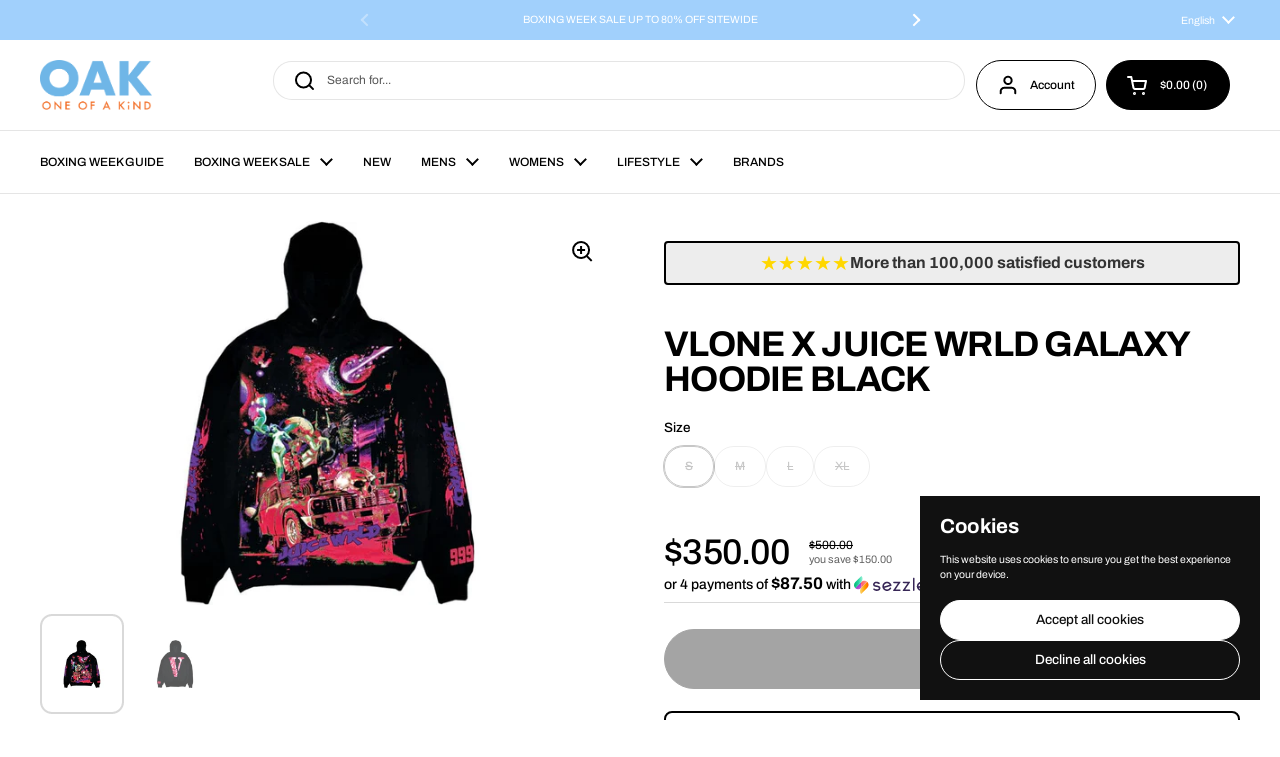

--- FILE ---
content_type: text/html; charset=utf-8
request_url: https://www.oakshop.ca/products/vlone-x-juice-wrld-galaxy-hoodie-black
body_size: 63467
content:
<!doctype html>
<html class="no-js" lang="en" dir="ltr">
<head>

	<meta charset="utf-8">
  <meta http-equiv="X-UA-Compatible" content="IE=edge,chrome=1">
  <meta name="viewport" content="width=device-width, initial-scale=1.0, height=device-height, minimum-scale=1.0"><link rel="shortcut icon" href="//www.oakshop.ca/cdn/shop/files/Untitled_design.svg?crop=center&height=48&v=1755458241&width=48" type="image/png" /><title>VLONE X JUICE WRLD GALAXY HOODIE BLACK &ndash; ONE OF A KIND</title><meta name="description" content="DESCRIPTION Vlone was co-founded by A$AP Bari in 2011. Since then they focused on releasing exclusive collections with Rappers such as Juice Wrld, The Weeknd, Pop Smoke, NBA Youngboy and many more. SIZE GUIDE Vlone clothing typically runs true to size. We recommend getting your usual size">

<meta property="og:site_name" content="ONE OF A KIND">
<meta property="og:url" content="https://www.oakshop.ca/products/vlone-x-juice-wrld-galaxy-hoodie-black">
<meta property="og:title" content="VLONE X JUICE WRLD GALAXY HOODIE BLACK">
<meta property="og:type" content="product">
<meta property="og:description" content="DESCRIPTION Vlone was co-founded by A$AP Bari in 2011. Since then they focused on releasing exclusive collections with Rappers such as Juice Wrld, The Weeknd, Pop Smoke, NBA Youngboy and many more. SIZE GUIDE Vlone clothing typically runs true to size. We recommend getting your usual size"><meta property="og:image" content="http://www.oakshop.ca/cdn/shop/products/Juice-Wrld-x-Vlone-Galaxy-Hoodie-Black_jpg.webp?v=1762441543">
  <meta property="og:image:secure_url" content="https://www.oakshop.ca/cdn/shop/products/Juice-Wrld-x-Vlone-Galaxy-Hoodie-Black_jpg.webp?v=1762441543">
  <meta property="og:image:width" content="960">
  <meta property="og:image:height" content="640"><meta property="og:price:amount" content="350.00">
  <meta property="og:price:currency" content="CAD"><meta name="twitter:card" content="summary_large_image">
<meta name="twitter:title" content="VLONE X JUICE WRLD GALAXY HOODIE BLACK">
<meta name="twitter:description" content="DESCRIPTION Vlone was co-founded by A$AP Bari in 2011. Since then they focused on releasing exclusive collections with Rappers such as Juice Wrld, The Weeknd, Pop Smoke, NBA Youngboy and many more. SIZE GUIDE Vlone clothing typically runs true to size. We recommend getting your usual size"><script type="application/ld+json">
  [
    {
      "@context": "https://schema.org",
      "@type": "WebSite",
      "name": "ONE OF A KIND",
      "url": "https:\/\/www.oakshop.ca"
    },
    {
      "@context": "https://schema.org",
      "@type": "Organization",
      "name": "ONE OF A KIND",
      "url": "https:\/\/www.oakshop.ca"
    }
  ]
</script>

<script type="application/ld+json">
{
  "@context": "http://schema.org",
  "@type": "BreadcrumbList",
  "itemListElement": [
    {
      "@type": "ListItem",
      "position": 1,
      "name": "Home",
      "item": "https://www.oakshop.ca"
    },{
        "@type": "ListItem",
        "position": 2,
        "name": "VLONE X JUICE WRLD GALAXY HOODIE BLACK",
        "item": "https://www.oakshop.ca/products/vlone-x-juice-wrld-galaxy-hoodie-black"
      }]
}
</script><script type="application/ld+json">{"@context":"http:\/\/schema.org\/","@id":"\/products\/vlone-x-juice-wrld-galaxy-hoodie-black#product","@type":"ProductGroup","brand":{"@type":"Brand","name":"VLONE"},"category":"CLOTHING","description":"DESCRIPTION\nVlone was co-founded by A$AP Bari in 2011. Since then they focused on releasing exclusive collections with Rappers such as Juice Wrld, The Weeknd, Pop Smoke, NBA Youngboy and many more.\nSIZE GUIDE\nVlone clothing typically runs true to size. We recommend getting your usual size","hasVariant":[{"@id":"\/products\/vlone-x-juice-wrld-galaxy-hoodie-black?variant=43066121126127#variant","@type":"Product","image":"https:\/\/www.oakshop.ca\/cdn\/shop\/products\/Juice-Wrld-x-Vlone-Galaxy-Hoodie-Black_jpg.webp?v=1762441543\u0026width=1920","mpn":"1000006763","name":"VLONE X JUICE WRLD GALAXY HOODIE BLACK - S","offers":{"@id":"\/products\/vlone-x-juice-wrld-galaxy-hoodie-black?variant=43066121126127#offer","@type":"Offer","availability":"http:\/\/schema.org\/OutOfStock","price":"350.00","priceCurrency":"CAD","url":"https:\/\/www.oakshop.ca\/products\/vlone-x-juice-wrld-galaxy-hoodie-black?variant=43066121126127"}},{"@id":"\/products\/vlone-x-juice-wrld-galaxy-hoodie-black?variant=43066121158895#variant","@type":"Product","image":"https:\/\/www.oakshop.ca\/cdn\/shop\/products\/Juice-Wrld-x-Vlone-Galaxy-Hoodie-Black_jpg.webp?v=1762441543\u0026width=1920","mpn":"1000006764","name":"VLONE X JUICE WRLD GALAXY HOODIE BLACK - M","offers":{"@id":"\/products\/vlone-x-juice-wrld-galaxy-hoodie-black?variant=43066121158895#offer","@type":"Offer","availability":"http:\/\/schema.org\/OutOfStock","price":"350.00","priceCurrency":"CAD","url":"https:\/\/www.oakshop.ca\/products\/vlone-x-juice-wrld-galaxy-hoodie-black?variant=43066121158895"}},{"@id":"\/products\/vlone-x-juice-wrld-galaxy-hoodie-black?variant=43066121191663#variant","@type":"Product","image":"https:\/\/www.oakshop.ca\/cdn\/shop\/products\/Juice-Wrld-x-Vlone-Galaxy-Hoodie-Black_jpg.webp?v=1762441543\u0026width=1920","mpn":"1000006765","name":"VLONE X JUICE WRLD GALAXY HOODIE BLACK - L","offers":{"@id":"\/products\/vlone-x-juice-wrld-galaxy-hoodie-black?variant=43066121191663#offer","@type":"Offer","availability":"http:\/\/schema.org\/OutOfStock","price":"350.00","priceCurrency":"CAD","url":"https:\/\/www.oakshop.ca\/products\/vlone-x-juice-wrld-galaxy-hoodie-black?variant=43066121191663"}},{"@id":"\/products\/vlone-x-juice-wrld-galaxy-hoodie-black?variant=43066121224431#variant","@type":"Product","image":"https:\/\/www.oakshop.ca\/cdn\/shop\/products\/Juice-Wrld-x-Vlone-Galaxy-Hoodie-Black_jpg.webp?v=1762441543\u0026width=1920","mpn":"1000006766","name":"VLONE X JUICE WRLD GALAXY HOODIE BLACK - XL","offers":{"@id":"\/products\/vlone-x-juice-wrld-galaxy-hoodie-black?variant=43066121224431#offer","@type":"Offer","availability":"http:\/\/schema.org\/OutOfStock","price":"350.00","priceCurrency":"CAD","url":"https:\/\/www.oakshop.ca\/products\/vlone-x-juice-wrld-galaxy-hoodie-black?variant=43066121224431"}}],"name":"VLONE X JUICE WRLD GALAXY HOODIE BLACK","productGroupID":"7749617647855","url":"https:\/\/www.oakshop.ca\/products\/vlone-x-juice-wrld-galaxy-hoodie-black"}</script><link rel="canonical" href="https://www.oakshop.ca/products/vlone-x-juice-wrld-galaxy-hoodie-black">

  <link rel="preconnect" href="https://cdn.shopify.com"><link rel="preconnect" href="https://fonts.shopifycdn.com" crossorigin><link href="//www.oakshop.ca/cdn/shop/t/34/assets/theme.css?v=34347789466939220971762525421" as="style" rel="preload"><link href="//www.oakshop.ca/cdn/shop/t/34/assets/section-header.css?v=19616007545645380111762525414" as="style" rel="preload"><link href="//www.oakshop.ca/cdn/shop/t/34/assets/section-main-product.css?v=49840437609464465631762525418" as="style" rel="preload">
	<link rel="preload" as="image" href="//www.oakshop.ca/cdn/shop/products/Juice-Wrld-x-Vlone-Galaxy-Hoodie-Black_jpg.webp?v=1762441543&width=480" imagesrcset="//www.oakshop.ca/cdn/shop/products/Juice-Wrld-x-Vlone-Galaxy-Hoodie-Black_jpg.webp?v=1762441543&width=240 240w,//www.oakshop.ca/cdn/shop/products/Juice-Wrld-x-Vlone-Galaxy-Hoodie-Black_jpg.webp?v=1762441543&width=360 360w,//www.oakshop.ca/cdn/shop/products/Juice-Wrld-x-Vlone-Galaxy-Hoodie-Black_jpg.webp?v=1762441543&width=420 420w,//www.oakshop.ca/cdn/shop/products/Juice-Wrld-x-Vlone-Galaxy-Hoodie-Black_jpg.webp?v=1762441543&width=480 480w,//www.oakshop.ca/cdn/shop/products/Juice-Wrld-x-Vlone-Galaxy-Hoodie-Black_jpg.webp?v=1762441543&width=640 640w,//www.oakshop.ca/cdn/shop/products/Juice-Wrld-x-Vlone-Galaxy-Hoodie-Black_jpg.webp?v=1762441543&width=840 840w" imagesizes="(max-width: 767px) calc(100vw - 20px), (max-width: 1680px) 50vw, calc(1680px / 2)">


<link rel="preload" href="//www.oakshop.ca/cdn/fonts/archivo/archivo_n7.651b020b3543640c100112be6f1c1b8e816c7f13.woff2" as="font" type="font/woff2" crossorigin>
<link rel="preload" href="//www.oakshop.ca/cdn/fonts/archivo/archivo_n4.dc8d917cc69af0a65ae04d01fd8eeab28a3573c9.woff2" as="font" type="font/woff2" crossorigin>
<style type="text/css">
@font-face {
  font-family: Archivo;
  font-weight: 700;
  font-style: normal;
  font-display: swap;
  src: url("//www.oakshop.ca/cdn/fonts/archivo/archivo_n7.651b020b3543640c100112be6f1c1b8e816c7f13.woff2") format("woff2"),
       url("//www.oakshop.ca/cdn/fonts/archivo/archivo_n7.7e9106d320e6594976a7dcb57957f3e712e83c96.woff") format("woff");
}
@font-face {
  font-family: Archivo;
  font-weight: 400;
  font-style: normal;
  font-display: swap;
  src: url("//www.oakshop.ca/cdn/fonts/archivo/archivo_n4.dc8d917cc69af0a65ae04d01fd8eeab28a3573c9.woff2") format("woff2"),
       url("//www.oakshop.ca/cdn/fonts/archivo/archivo_n4.bd6b9c34fdb81d7646836be8065ce3c80a2cc984.woff") format("woff");
}
@font-face {
  font-family: Archivo;
  font-weight: 500;
  font-style: normal;
  font-display: swap;
  src: url("//www.oakshop.ca/cdn/fonts/archivo/archivo_n5.272841b6d6b831864f7fecfa55541752bb399511.woff2") format("woff2"),
       url("//www.oakshop.ca/cdn/fonts/archivo/archivo_n5.27fb58a71a175084eb68e15500549a69fe15738e.woff") format("woff");
}
@font-face {
  font-family: Archivo;
  font-weight: 400;
  font-style: italic;
  font-display: swap;
  src: url("//www.oakshop.ca/cdn/fonts/archivo/archivo_i4.37d8c4e02dc4f8e8b559f47082eb24a5c48c2908.woff2") format("woff2"),
       url("//www.oakshop.ca/cdn/fonts/archivo/archivo_i4.839d35d75c605237591e73815270f86ab696602c.woff") format("woff");
}




</style>
<style type="text/css">

  :root {

    /* Direction */
    --direction:ltr;

    /* Font variables */

    --font-stack-headings: Archivo, sans-serif;
    --font-weight-headings: 700;
    --font-style-headings: normal;

    --font-stack-body: Archivo, sans-serif;
    --font-weight-body: 400;--font-weight-body-bold: 500;--font-style-body: normal;--font-weight-buttons: var(--font-weight-body-bold);--font-weight-menu: var(--font-weight-body-bold);--base-headings-size: 51;
    --base-headings-line: 1;
    --base-headings-spacing: -0.02em;
    --base-body-size: 12;
    --base-body-line: 1.3;
    --base-body-spacing: 0.0em;

    --base-menu-size: 12;

    /* Color variables */

    --color-background-header: #ffffff;
    --color-secondary-background-header: rgba(0, 0, 0, 0.08);
    --color-opacity-background-header: rgba(255, 255, 255, 0);
    --color-text-header: #000000;
    --color-foreground-header: #ffffff;
    --color-accent-header: #a1d0fc;
    --color-foreground-accent-header: #000000;
    --color-borders-header: rgba(0, 0, 0, 0.1);

    --color-background-main: #ffffff;
    --color-secondary-background-main: rgba(0, 0, 0, 0.08);
    --color-third-background-main: rgba(0, 0, 0, 0.04);
    --color-fourth-background-main: rgba(0, 0, 0, 0.02);
    --color-opacity-background-main: rgba(255, 255, 255, 0);
    --color-text-main: #000000;
    --color-foreground-main: #ffffff;
    --color-secondary-text-main: rgba(0, 0, 0, 0.62);
    --color-accent-main: #a1d0fc;
    --color-foreground-accent-main: #000000;
    --color-borders-main: rgba(0, 0, 0, 0.15);

    --color-background-cards: #ffffff;
    --color-gradient-cards: ;
    --color-text-cards: #1d1d1d;
    --color-foreground-cards: #ffffff;
    --color-secondary-text-cards: rgba(29, 29, 29, 0.6);
    --color-accent-cards: #a1d0fc;
    --color-foreground-accent-cards: #000000;
    --color-borders-cards: #dfdfdf;

    --color-background-footer: #000000;
    --color-text-footer: #d4d4d4;
    --color-accent-footer: #a1d0fc;
    --color-borders-footer: rgba(212, 212, 212, 0.15);

    --color-borders-forms-primary: rgba(0, 0, 0, 0.3);
    --color-borders-forms-secondary: rgba(0, 0, 0, 0.6);

    /* Borders */

    --border-width-cards: 1px;
    --border-radius-cards: 12px;
    --border-width-buttons: 1px;
    --border-radius-buttons: 30px;
    --border-width-forms: 1px;
    --border-radius-forms: 5px;

    /* Shadows */
    --shadow-x-cards: 0px;
    --shadow-y-cards: 0px;
    --shadow-blur-cards: 0px;
    --color-shadow-cards: rgba(0,0,0,0);
    --shadow-x-buttons: 0px;
    --shadow-y-buttons: 0px;
    --shadow-blur-buttons: 0px;
    --color-shadow-buttons: rgba(0,0,0,0);

    /* Layout */

    --grid-gap-original-base: 30px;
    --theme-max-width: 1680px;
    --container-vertical-space-base: 100px;
    --image-fit-padding: 5%;

  }
  
    @media screen and (max-width: 767px) {
      :root {
        --border-radius-cards: clamp(8px, 6px, 12px);
      }
    }
  

  .facets__summary, #main select, .sidebar select, .modal-content select {
    background-image: url('data:image/svg+xml;utf8,<svg width="13" height="8" fill="none" xmlns="http://www.w3.org/2000/svg"><path d="M1.414.086 7.9 6.57 6.485 7.985 0 1.5 1.414.086Z" fill="%23000000"/><path d="M12.985 1.515 6.5 8 5.085 6.586 11.571.101l1.414 1.414Z" fill="%23000000"/></svg>');
  }

  .card .star-rating__stars {
    background-image: url('data:image/svg+xml;utf8,<svg width="20" height="13" viewBox="0 0 14 13" fill="none" xmlns="http://www.w3.org/2000/svg"><path d="m7 0 1.572 4.837h5.085l-4.114 2.99 1.572 4.836L7 9.673l-4.114 2.99 1.571-4.837-4.114-2.99h5.085L7 0Z" stroke="%231d1d1d" stroke-width="1"/></svg>');
  }
  .card .star-rating__stars-active {
    background-image: url('data:image/svg+xml;utf8,<svg width="20" height="13" viewBox="0 0 14 13" fill="none" xmlns="http://www.w3.org/2000/svg"><path d="m7 0 1.572 4.837h5.085l-4.114 2.99 1.572 4.836L7 9.673l-4.114 2.99 1.571-4.837-4.114-2.99h5.085L7 0Z" fill="%231d1d1d" stroke-width="0"/></svg>');
  }

  .star-rating__stars {
    background-image: url('data:image/svg+xml;utf8,<svg width="20" height="13" viewBox="0 0 14 13" fill="none" xmlns="http://www.w3.org/2000/svg"><path d="m7 0 1.572 4.837h5.085l-4.114 2.99 1.572 4.836L7 9.673l-4.114 2.99 1.571-4.837-4.114-2.99h5.085L7 0Z" stroke="%23000000" stroke-width="1"/></svg>');
  }
  .star-rating__stars-active {
    background-image: url('data:image/svg+xml;utf8,<svg width="20" height="13" viewBox="0 0 14 13" fill="none" xmlns="http://www.w3.org/2000/svg"><path d="m7 0 1.572 4.837h5.085l-4.114 2.99 1.572 4.836L7 9.673l-4.114 2.99 1.571-4.837-4.114-2.99h5.085L7 0Z" fill="%23000000" stroke-width="0"/></svg>');
  }

  .product-item {--color-borders-cards: #e9e9e9;}</style>

<style id="root-height">
  :root {
    --window-height: 100vh;
  }
</style>
<script type="text/javascript">
  window.KrownAssetLoader = {
    loadedScripts: new Set(),
    loadScript: function(url) {
      if (this.loadedScripts.has(url)) return;
      this.loadedScripts.add(url);
      const script = document.createElement('script');
      script.src = url;
      script.defer = true;
      document.head.appendChild(script);
    }
  };
</script><link href="//www.oakshop.ca/cdn/shop/t/34/assets/theme.css?v=34347789466939220971762525421" rel="stylesheet" type="text/css" media="all" />

	<script>window.performance && window.performance.mark && window.performance.mark('shopify.content_for_header.start');</script><meta name="google-site-verification" content="2wo0BUNLmiSAHCU8yEmaLOmzke9oM6b0UVLKOopGFeo">
<meta id="shopify-digital-wallet" name="shopify-digital-wallet" content="/1970274371/digital_wallets/dialog">
<meta name="shopify-requires-components" content="true" product-ids="8883437306095,8883439796463,8949101691119,9039200420079,9039202451695,9039206023407">
<meta name="shopify-checkout-api-token" content="da5dec452ad772bf3662c984940321d0">
<meta id="in-context-paypal-metadata" data-shop-id="1970274371" data-venmo-supported="false" data-environment="production" data-locale="en_US" data-paypal-v4="true" data-currency="CAD">
<link rel="alternate" hreflang="x-default" href="http://fr.oakshop.ca/products/vlone-x-juice-wrld-galaxy-hoodie-black">
<link rel="alternate" hreflang="fr" href="http://fr.oakshop.ca/products/vlone-x-juice-wrld-galaxy-hoodie-black">
<link rel="alternate" hreflang="en-CA" href="https://www.oakshop.ca/products/vlone-x-juice-wrld-galaxy-hoodie-black">
<link rel="alternate" hreflang="en-US" href="https://www.oakshop.ca/products/vlone-x-juice-wrld-galaxy-hoodie-black">
<link rel="alternate" hreflang="en-AC" href="https://www.oakshop.ca/products/vlone-x-juice-wrld-galaxy-hoodie-black">
<link rel="alternate" hreflang="en-AD" href="https://www.oakshop.ca/products/vlone-x-juice-wrld-galaxy-hoodie-black">
<link rel="alternate" hreflang="en-AE" href="https://www.oakshop.ca/products/vlone-x-juice-wrld-galaxy-hoodie-black">
<link rel="alternate" hreflang="en-AF" href="https://www.oakshop.ca/products/vlone-x-juice-wrld-galaxy-hoodie-black">
<link rel="alternate" hreflang="en-AG" href="https://www.oakshop.ca/products/vlone-x-juice-wrld-galaxy-hoodie-black">
<link rel="alternate" hreflang="en-AI" href="https://www.oakshop.ca/products/vlone-x-juice-wrld-galaxy-hoodie-black">
<link rel="alternate" hreflang="en-AL" href="https://www.oakshop.ca/products/vlone-x-juice-wrld-galaxy-hoodie-black">
<link rel="alternate" hreflang="en-AM" href="https://www.oakshop.ca/products/vlone-x-juice-wrld-galaxy-hoodie-black">
<link rel="alternate" hreflang="en-AO" href="https://www.oakshop.ca/products/vlone-x-juice-wrld-galaxy-hoodie-black">
<link rel="alternate" hreflang="en-AR" href="https://www.oakshop.ca/products/vlone-x-juice-wrld-galaxy-hoodie-black">
<link rel="alternate" hreflang="en-AT" href="https://www.oakshop.ca/products/vlone-x-juice-wrld-galaxy-hoodie-black">
<link rel="alternate" hreflang="en-AU" href="https://www.oakshop.ca/products/vlone-x-juice-wrld-galaxy-hoodie-black">
<link rel="alternate" hreflang="en-AW" href="https://www.oakshop.ca/products/vlone-x-juice-wrld-galaxy-hoodie-black">
<link rel="alternate" hreflang="en-AX" href="https://www.oakshop.ca/products/vlone-x-juice-wrld-galaxy-hoodie-black">
<link rel="alternate" hreflang="en-AZ" href="https://www.oakshop.ca/products/vlone-x-juice-wrld-galaxy-hoodie-black">
<link rel="alternate" hreflang="en-BA" href="https://www.oakshop.ca/products/vlone-x-juice-wrld-galaxy-hoodie-black">
<link rel="alternate" hreflang="en-BB" href="https://www.oakshop.ca/products/vlone-x-juice-wrld-galaxy-hoodie-black">
<link rel="alternate" hreflang="en-BD" href="https://www.oakshop.ca/products/vlone-x-juice-wrld-galaxy-hoodie-black">
<link rel="alternate" hreflang="en-BE" href="https://www.oakshop.ca/products/vlone-x-juice-wrld-galaxy-hoodie-black">
<link rel="alternate" hreflang="en-BF" href="https://www.oakshop.ca/products/vlone-x-juice-wrld-galaxy-hoodie-black">
<link rel="alternate" hreflang="en-BG" href="https://www.oakshop.ca/products/vlone-x-juice-wrld-galaxy-hoodie-black">
<link rel="alternate" hreflang="en-BH" href="https://www.oakshop.ca/products/vlone-x-juice-wrld-galaxy-hoodie-black">
<link rel="alternate" hreflang="en-BI" href="https://www.oakshop.ca/products/vlone-x-juice-wrld-galaxy-hoodie-black">
<link rel="alternate" hreflang="en-BJ" href="https://www.oakshop.ca/products/vlone-x-juice-wrld-galaxy-hoodie-black">
<link rel="alternate" hreflang="en-BL" href="https://www.oakshop.ca/products/vlone-x-juice-wrld-galaxy-hoodie-black">
<link rel="alternate" hreflang="en-BM" href="https://www.oakshop.ca/products/vlone-x-juice-wrld-galaxy-hoodie-black">
<link rel="alternate" hreflang="en-BN" href="https://www.oakshop.ca/products/vlone-x-juice-wrld-galaxy-hoodie-black">
<link rel="alternate" hreflang="en-BO" href="https://www.oakshop.ca/products/vlone-x-juice-wrld-galaxy-hoodie-black">
<link rel="alternate" hreflang="en-BQ" href="https://www.oakshop.ca/products/vlone-x-juice-wrld-galaxy-hoodie-black">
<link rel="alternate" hreflang="en-BR" href="https://www.oakshop.ca/products/vlone-x-juice-wrld-galaxy-hoodie-black">
<link rel="alternate" hreflang="en-BS" href="https://www.oakshop.ca/products/vlone-x-juice-wrld-galaxy-hoodie-black">
<link rel="alternate" hreflang="en-BT" href="https://www.oakshop.ca/products/vlone-x-juice-wrld-galaxy-hoodie-black">
<link rel="alternate" hreflang="en-BW" href="https://www.oakshop.ca/products/vlone-x-juice-wrld-galaxy-hoodie-black">
<link rel="alternate" hreflang="en-BY" href="https://www.oakshop.ca/products/vlone-x-juice-wrld-galaxy-hoodie-black">
<link rel="alternate" hreflang="en-BZ" href="https://www.oakshop.ca/products/vlone-x-juice-wrld-galaxy-hoodie-black">
<link rel="alternate" hreflang="en-CC" href="https://www.oakshop.ca/products/vlone-x-juice-wrld-galaxy-hoodie-black">
<link rel="alternate" hreflang="en-CD" href="https://www.oakshop.ca/products/vlone-x-juice-wrld-galaxy-hoodie-black">
<link rel="alternate" hreflang="en-CF" href="https://www.oakshop.ca/products/vlone-x-juice-wrld-galaxy-hoodie-black">
<link rel="alternate" hreflang="en-CG" href="https://www.oakshop.ca/products/vlone-x-juice-wrld-galaxy-hoodie-black">
<link rel="alternate" hreflang="en-CH" href="https://www.oakshop.ca/products/vlone-x-juice-wrld-galaxy-hoodie-black">
<link rel="alternate" hreflang="en-CI" href="https://www.oakshop.ca/products/vlone-x-juice-wrld-galaxy-hoodie-black">
<link rel="alternate" hreflang="en-CK" href="https://www.oakshop.ca/products/vlone-x-juice-wrld-galaxy-hoodie-black">
<link rel="alternate" hreflang="en-CL" href="https://www.oakshop.ca/products/vlone-x-juice-wrld-galaxy-hoodie-black">
<link rel="alternate" hreflang="en-CM" href="https://www.oakshop.ca/products/vlone-x-juice-wrld-galaxy-hoodie-black">
<link rel="alternate" hreflang="en-CN" href="https://www.oakshop.ca/products/vlone-x-juice-wrld-galaxy-hoodie-black">
<link rel="alternate" hreflang="en-CO" href="https://www.oakshop.ca/products/vlone-x-juice-wrld-galaxy-hoodie-black">
<link rel="alternate" hreflang="en-CR" href="https://www.oakshop.ca/products/vlone-x-juice-wrld-galaxy-hoodie-black">
<link rel="alternate" hreflang="en-CV" href="https://www.oakshop.ca/products/vlone-x-juice-wrld-galaxy-hoodie-black">
<link rel="alternate" hreflang="en-CW" href="https://www.oakshop.ca/products/vlone-x-juice-wrld-galaxy-hoodie-black">
<link rel="alternate" hreflang="en-CX" href="https://www.oakshop.ca/products/vlone-x-juice-wrld-galaxy-hoodie-black">
<link rel="alternate" hreflang="en-CY" href="https://www.oakshop.ca/products/vlone-x-juice-wrld-galaxy-hoodie-black">
<link rel="alternate" hreflang="en-CZ" href="https://www.oakshop.ca/products/vlone-x-juice-wrld-galaxy-hoodie-black">
<link rel="alternate" hreflang="en-DE" href="https://www.oakshop.ca/products/vlone-x-juice-wrld-galaxy-hoodie-black">
<link rel="alternate" hreflang="en-DJ" href="https://www.oakshop.ca/products/vlone-x-juice-wrld-galaxy-hoodie-black">
<link rel="alternate" hreflang="en-DK" href="https://www.oakshop.ca/products/vlone-x-juice-wrld-galaxy-hoodie-black">
<link rel="alternate" hreflang="en-DM" href="https://www.oakshop.ca/products/vlone-x-juice-wrld-galaxy-hoodie-black">
<link rel="alternate" hreflang="en-DO" href="https://www.oakshop.ca/products/vlone-x-juice-wrld-galaxy-hoodie-black">
<link rel="alternate" hreflang="en-DZ" href="https://www.oakshop.ca/products/vlone-x-juice-wrld-galaxy-hoodie-black">
<link rel="alternate" hreflang="en-EC" href="https://www.oakshop.ca/products/vlone-x-juice-wrld-galaxy-hoodie-black">
<link rel="alternate" hreflang="en-EE" href="https://www.oakshop.ca/products/vlone-x-juice-wrld-galaxy-hoodie-black">
<link rel="alternate" hreflang="en-EG" href="https://www.oakshop.ca/products/vlone-x-juice-wrld-galaxy-hoodie-black">
<link rel="alternate" hreflang="en-EH" href="https://www.oakshop.ca/products/vlone-x-juice-wrld-galaxy-hoodie-black">
<link rel="alternate" hreflang="en-ER" href="https://www.oakshop.ca/products/vlone-x-juice-wrld-galaxy-hoodie-black">
<link rel="alternate" hreflang="en-ES" href="https://www.oakshop.ca/products/vlone-x-juice-wrld-galaxy-hoodie-black">
<link rel="alternate" hreflang="en-ET" href="https://www.oakshop.ca/products/vlone-x-juice-wrld-galaxy-hoodie-black">
<link rel="alternate" hreflang="en-FI" href="https://www.oakshop.ca/products/vlone-x-juice-wrld-galaxy-hoodie-black">
<link rel="alternate" hreflang="en-FJ" href="https://www.oakshop.ca/products/vlone-x-juice-wrld-galaxy-hoodie-black">
<link rel="alternate" hreflang="en-FK" href="https://www.oakshop.ca/products/vlone-x-juice-wrld-galaxy-hoodie-black">
<link rel="alternate" hreflang="en-FO" href="https://www.oakshop.ca/products/vlone-x-juice-wrld-galaxy-hoodie-black">
<link rel="alternate" hreflang="en-FR" href="https://www.oakshop.ca/products/vlone-x-juice-wrld-galaxy-hoodie-black">
<link rel="alternate" hreflang="en-GA" href="https://www.oakshop.ca/products/vlone-x-juice-wrld-galaxy-hoodie-black">
<link rel="alternate" hreflang="en-GB" href="https://www.oakshop.ca/products/vlone-x-juice-wrld-galaxy-hoodie-black">
<link rel="alternate" hreflang="en-GD" href="https://www.oakshop.ca/products/vlone-x-juice-wrld-galaxy-hoodie-black">
<link rel="alternate" hreflang="en-GE" href="https://www.oakshop.ca/products/vlone-x-juice-wrld-galaxy-hoodie-black">
<link rel="alternate" hreflang="en-GF" href="https://www.oakshop.ca/products/vlone-x-juice-wrld-galaxy-hoodie-black">
<link rel="alternate" hreflang="en-GG" href="https://www.oakshop.ca/products/vlone-x-juice-wrld-galaxy-hoodie-black">
<link rel="alternate" hreflang="en-GH" href="https://www.oakshop.ca/products/vlone-x-juice-wrld-galaxy-hoodie-black">
<link rel="alternate" hreflang="en-GI" href="https://www.oakshop.ca/products/vlone-x-juice-wrld-galaxy-hoodie-black">
<link rel="alternate" hreflang="en-GL" href="https://www.oakshop.ca/products/vlone-x-juice-wrld-galaxy-hoodie-black">
<link rel="alternate" hreflang="en-GM" href="https://www.oakshop.ca/products/vlone-x-juice-wrld-galaxy-hoodie-black">
<link rel="alternate" hreflang="en-GN" href="https://www.oakshop.ca/products/vlone-x-juice-wrld-galaxy-hoodie-black">
<link rel="alternate" hreflang="en-GP" href="https://www.oakshop.ca/products/vlone-x-juice-wrld-galaxy-hoodie-black">
<link rel="alternate" hreflang="en-GQ" href="https://www.oakshop.ca/products/vlone-x-juice-wrld-galaxy-hoodie-black">
<link rel="alternate" hreflang="en-GR" href="https://www.oakshop.ca/products/vlone-x-juice-wrld-galaxy-hoodie-black">
<link rel="alternate" hreflang="en-GS" href="https://www.oakshop.ca/products/vlone-x-juice-wrld-galaxy-hoodie-black">
<link rel="alternate" hreflang="en-GT" href="https://www.oakshop.ca/products/vlone-x-juice-wrld-galaxy-hoodie-black">
<link rel="alternate" hreflang="en-GW" href="https://www.oakshop.ca/products/vlone-x-juice-wrld-galaxy-hoodie-black">
<link rel="alternate" hreflang="en-GY" href="https://www.oakshop.ca/products/vlone-x-juice-wrld-galaxy-hoodie-black">
<link rel="alternate" hreflang="en-HK" href="https://www.oakshop.ca/products/vlone-x-juice-wrld-galaxy-hoodie-black">
<link rel="alternate" hreflang="en-HN" href="https://www.oakshop.ca/products/vlone-x-juice-wrld-galaxy-hoodie-black">
<link rel="alternate" hreflang="en-HR" href="https://www.oakshop.ca/products/vlone-x-juice-wrld-galaxy-hoodie-black">
<link rel="alternate" hreflang="en-HT" href="https://www.oakshop.ca/products/vlone-x-juice-wrld-galaxy-hoodie-black">
<link rel="alternate" hreflang="en-HU" href="https://www.oakshop.ca/products/vlone-x-juice-wrld-galaxy-hoodie-black">
<link rel="alternate" hreflang="en-ID" href="https://www.oakshop.ca/products/vlone-x-juice-wrld-galaxy-hoodie-black">
<link rel="alternate" hreflang="en-IE" href="https://www.oakshop.ca/products/vlone-x-juice-wrld-galaxy-hoodie-black">
<link rel="alternate" hreflang="en-IL" href="https://www.oakshop.ca/products/vlone-x-juice-wrld-galaxy-hoodie-black">
<link rel="alternate" hreflang="en-IM" href="https://www.oakshop.ca/products/vlone-x-juice-wrld-galaxy-hoodie-black">
<link rel="alternate" hreflang="en-IN" href="https://www.oakshop.ca/products/vlone-x-juice-wrld-galaxy-hoodie-black">
<link rel="alternate" hreflang="en-IO" href="https://www.oakshop.ca/products/vlone-x-juice-wrld-galaxy-hoodie-black">
<link rel="alternate" hreflang="en-IQ" href="https://www.oakshop.ca/products/vlone-x-juice-wrld-galaxy-hoodie-black">
<link rel="alternate" hreflang="en-IS" href="https://www.oakshop.ca/products/vlone-x-juice-wrld-galaxy-hoodie-black">
<link rel="alternate" hreflang="en-IT" href="https://www.oakshop.ca/products/vlone-x-juice-wrld-galaxy-hoodie-black">
<link rel="alternate" hreflang="en-JE" href="https://www.oakshop.ca/products/vlone-x-juice-wrld-galaxy-hoodie-black">
<link rel="alternate" hreflang="en-JM" href="https://www.oakshop.ca/products/vlone-x-juice-wrld-galaxy-hoodie-black">
<link rel="alternate" hreflang="en-JO" href="https://www.oakshop.ca/products/vlone-x-juice-wrld-galaxy-hoodie-black">
<link rel="alternate" hreflang="en-JP" href="https://www.oakshop.ca/products/vlone-x-juice-wrld-galaxy-hoodie-black">
<link rel="alternate" hreflang="en-KE" href="https://www.oakshop.ca/products/vlone-x-juice-wrld-galaxy-hoodie-black">
<link rel="alternate" hreflang="en-KG" href="https://www.oakshop.ca/products/vlone-x-juice-wrld-galaxy-hoodie-black">
<link rel="alternate" hreflang="en-KH" href="https://www.oakshop.ca/products/vlone-x-juice-wrld-galaxy-hoodie-black">
<link rel="alternate" hreflang="en-KI" href="https://www.oakshop.ca/products/vlone-x-juice-wrld-galaxy-hoodie-black">
<link rel="alternate" hreflang="en-KM" href="https://www.oakshop.ca/products/vlone-x-juice-wrld-galaxy-hoodie-black">
<link rel="alternate" hreflang="en-KN" href="https://www.oakshop.ca/products/vlone-x-juice-wrld-galaxy-hoodie-black">
<link rel="alternate" hreflang="en-KR" href="https://www.oakshop.ca/products/vlone-x-juice-wrld-galaxy-hoodie-black">
<link rel="alternate" hreflang="en-KW" href="https://www.oakshop.ca/products/vlone-x-juice-wrld-galaxy-hoodie-black">
<link rel="alternate" hreflang="en-KY" href="https://www.oakshop.ca/products/vlone-x-juice-wrld-galaxy-hoodie-black">
<link rel="alternate" hreflang="en-KZ" href="https://www.oakshop.ca/products/vlone-x-juice-wrld-galaxy-hoodie-black">
<link rel="alternate" hreflang="en-LA" href="https://www.oakshop.ca/products/vlone-x-juice-wrld-galaxy-hoodie-black">
<link rel="alternate" hreflang="en-LB" href="https://www.oakshop.ca/products/vlone-x-juice-wrld-galaxy-hoodie-black">
<link rel="alternate" hreflang="en-LC" href="https://www.oakshop.ca/products/vlone-x-juice-wrld-galaxy-hoodie-black">
<link rel="alternate" hreflang="en-LI" href="https://www.oakshop.ca/products/vlone-x-juice-wrld-galaxy-hoodie-black">
<link rel="alternate" hreflang="en-LK" href="https://www.oakshop.ca/products/vlone-x-juice-wrld-galaxy-hoodie-black">
<link rel="alternate" hreflang="en-LR" href="https://www.oakshop.ca/products/vlone-x-juice-wrld-galaxy-hoodie-black">
<link rel="alternate" hreflang="en-LS" href="https://www.oakshop.ca/products/vlone-x-juice-wrld-galaxy-hoodie-black">
<link rel="alternate" hreflang="en-LT" href="https://www.oakshop.ca/products/vlone-x-juice-wrld-galaxy-hoodie-black">
<link rel="alternate" hreflang="en-LU" href="https://www.oakshop.ca/products/vlone-x-juice-wrld-galaxy-hoodie-black">
<link rel="alternate" hreflang="en-LV" href="https://www.oakshop.ca/products/vlone-x-juice-wrld-galaxy-hoodie-black">
<link rel="alternate" hreflang="en-LY" href="https://www.oakshop.ca/products/vlone-x-juice-wrld-galaxy-hoodie-black">
<link rel="alternate" hreflang="en-MA" href="https://www.oakshop.ca/products/vlone-x-juice-wrld-galaxy-hoodie-black">
<link rel="alternate" hreflang="en-MC" href="https://www.oakshop.ca/products/vlone-x-juice-wrld-galaxy-hoodie-black">
<link rel="alternate" hreflang="en-MD" href="https://www.oakshop.ca/products/vlone-x-juice-wrld-galaxy-hoodie-black">
<link rel="alternate" hreflang="en-ME" href="https://www.oakshop.ca/products/vlone-x-juice-wrld-galaxy-hoodie-black">
<link rel="alternate" hreflang="en-MF" href="https://www.oakshop.ca/products/vlone-x-juice-wrld-galaxy-hoodie-black">
<link rel="alternate" hreflang="en-MG" href="https://www.oakshop.ca/products/vlone-x-juice-wrld-galaxy-hoodie-black">
<link rel="alternate" hreflang="en-MK" href="https://www.oakshop.ca/products/vlone-x-juice-wrld-galaxy-hoodie-black">
<link rel="alternate" hreflang="en-ML" href="https://www.oakshop.ca/products/vlone-x-juice-wrld-galaxy-hoodie-black">
<link rel="alternate" hreflang="en-MM" href="https://www.oakshop.ca/products/vlone-x-juice-wrld-galaxy-hoodie-black">
<link rel="alternate" hreflang="en-MN" href="https://www.oakshop.ca/products/vlone-x-juice-wrld-galaxy-hoodie-black">
<link rel="alternate" hreflang="en-MO" href="https://www.oakshop.ca/products/vlone-x-juice-wrld-galaxy-hoodie-black">
<link rel="alternate" hreflang="en-MQ" href="https://www.oakshop.ca/products/vlone-x-juice-wrld-galaxy-hoodie-black">
<link rel="alternate" hreflang="en-MR" href="https://www.oakshop.ca/products/vlone-x-juice-wrld-galaxy-hoodie-black">
<link rel="alternate" hreflang="en-MS" href="https://www.oakshop.ca/products/vlone-x-juice-wrld-galaxy-hoodie-black">
<link rel="alternate" hreflang="en-MT" href="https://www.oakshop.ca/products/vlone-x-juice-wrld-galaxy-hoodie-black">
<link rel="alternate" hreflang="en-MU" href="https://www.oakshop.ca/products/vlone-x-juice-wrld-galaxy-hoodie-black">
<link rel="alternate" hreflang="en-MV" href="https://www.oakshop.ca/products/vlone-x-juice-wrld-galaxy-hoodie-black">
<link rel="alternate" hreflang="en-MW" href="https://www.oakshop.ca/products/vlone-x-juice-wrld-galaxy-hoodie-black">
<link rel="alternate" hreflang="en-MX" href="https://www.oakshop.ca/products/vlone-x-juice-wrld-galaxy-hoodie-black">
<link rel="alternate" hreflang="en-MY" href="https://www.oakshop.ca/products/vlone-x-juice-wrld-galaxy-hoodie-black">
<link rel="alternate" hreflang="en-MZ" href="https://www.oakshop.ca/products/vlone-x-juice-wrld-galaxy-hoodie-black">
<link rel="alternate" hreflang="en-NA" href="https://www.oakshop.ca/products/vlone-x-juice-wrld-galaxy-hoodie-black">
<link rel="alternate" hreflang="en-NC" href="https://www.oakshop.ca/products/vlone-x-juice-wrld-galaxy-hoodie-black">
<link rel="alternate" hreflang="en-NE" href="https://www.oakshop.ca/products/vlone-x-juice-wrld-galaxy-hoodie-black">
<link rel="alternate" hreflang="en-NF" href="https://www.oakshop.ca/products/vlone-x-juice-wrld-galaxy-hoodie-black">
<link rel="alternate" hreflang="en-NG" href="https://www.oakshop.ca/products/vlone-x-juice-wrld-galaxy-hoodie-black">
<link rel="alternate" hreflang="en-NI" href="https://www.oakshop.ca/products/vlone-x-juice-wrld-galaxy-hoodie-black">
<link rel="alternate" hreflang="en-NL" href="https://www.oakshop.ca/products/vlone-x-juice-wrld-galaxy-hoodie-black">
<link rel="alternate" hreflang="en-NO" href="https://www.oakshop.ca/products/vlone-x-juice-wrld-galaxy-hoodie-black">
<link rel="alternate" hreflang="en-NP" href="https://www.oakshop.ca/products/vlone-x-juice-wrld-galaxy-hoodie-black">
<link rel="alternate" hreflang="en-NR" href="https://www.oakshop.ca/products/vlone-x-juice-wrld-galaxy-hoodie-black">
<link rel="alternate" hreflang="en-NU" href="https://www.oakshop.ca/products/vlone-x-juice-wrld-galaxy-hoodie-black">
<link rel="alternate" hreflang="en-NZ" href="https://www.oakshop.ca/products/vlone-x-juice-wrld-galaxy-hoodie-black">
<link rel="alternate" hreflang="en-OM" href="https://www.oakshop.ca/products/vlone-x-juice-wrld-galaxy-hoodie-black">
<link rel="alternate" hreflang="en-PA" href="https://www.oakshop.ca/products/vlone-x-juice-wrld-galaxy-hoodie-black">
<link rel="alternate" hreflang="en-PE" href="https://www.oakshop.ca/products/vlone-x-juice-wrld-galaxy-hoodie-black">
<link rel="alternate" hreflang="en-PF" href="https://www.oakshop.ca/products/vlone-x-juice-wrld-galaxy-hoodie-black">
<link rel="alternate" hreflang="en-PG" href="https://www.oakshop.ca/products/vlone-x-juice-wrld-galaxy-hoodie-black">
<link rel="alternate" hreflang="en-PH" href="https://www.oakshop.ca/products/vlone-x-juice-wrld-galaxy-hoodie-black">
<link rel="alternate" hreflang="en-PK" href="https://www.oakshop.ca/products/vlone-x-juice-wrld-galaxy-hoodie-black">
<link rel="alternate" hreflang="en-PL" href="https://www.oakshop.ca/products/vlone-x-juice-wrld-galaxy-hoodie-black">
<link rel="alternate" hreflang="en-PM" href="https://www.oakshop.ca/products/vlone-x-juice-wrld-galaxy-hoodie-black">
<link rel="alternate" hreflang="en-PN" href="https://www.oakshop.ca/products/vlone-x-juice-wrld-galaxy-hoodie-black">
<link rel="alternate" hreflang="en-PS" href="https://www.oakshop.ca/products/vlone-x-juice-wrld-galaxy-hoodie-black">
<link rel="alternate" hreflang="en-PT" href="https://www.oakshop.ca/products/vlone-x-juice-wrld-galaxy-hoodie-black">
<link rel="alternate" hreflang="en-PY" href="https://www.oakshop.ca/products/vlone-x-juice-wrld-galaxy-hoodie-black">
<link rel="alternate" hreflang="en-QA" href="https://www.oakshop.ca/products/vlone-x-juice-wrld-galaxy-hoodie-black">
<link rel="alternate" hreflang="en-RE" href="https://www.oakshop.ca/products/vlone-x-juice-wrld-galaxy-hoodie-black">
<link rel="alternate" hreflang="en-RO" href="https://www.oakshop.ca/products/vlone-x-juice-wrld-galaxy-hoodie-black">
<link rel="alternate" hreflang="en-RS" href="https://www.oakshop.ca/products/vlone-x-juice-wrld-galaxy-hoodie-black">
<link rel="alternate" hreflang="en-RU" href="https://www.oakshop.ca/products/vlone-x-juice-wrld-galaxy-hoodie-black">
<link rel="alternate" hreflang="en-RW" href="https://www.oakshop.ca/products/vlone-x-juice-wrld-galaxy-hoodie-black">
<link rel="alternate" hreflang="en-SA" href="https://www.oakshop.ca/products/vlone-x-juice-wrld-galaxy-hoodie-black">
<link rel="alternate" hreflang="en-SB" href="https://www.oakshop.ca/products/vlone-x-juice-wrld-galaxy-hoodie-black">
<link rel="alternate" hreflang="en-SC" href="https://www.oakshop.ca/products/vlone-x-juice-wrld-galaxy-hoodie-black">
<link rel="alternate" hreflang="en-SD" href="https://www.oakshop.ca/products/vlone-x-juice-wrld-galaxy-hoodie-black">
<link rel="alternate" hreflang="en-SE" href="https://www.oakshop.ca/products/vlone-x-juice-wrld-galaxy-hoodie-black">
<link rel="alternate" hreflang="en-SG" href="https://www.oakshop.ca/products/vlone-x-juice-wrld-galaxy-hoodie-black">
<link rel="alternate" hreflang="en-SH" href="https://www.oakshop.ca/products/vlone-x-juice-wrld-galaxy-hoodie-black">
<link rel="alternate" hreflang="en-SI" href="https://www.oakshop.ca/products/vlone-x-juice-wrld-galaxy-hoodie-black">
<link rel="alternate" hreflang="en-SJ" href="https://www.oakshop.ca/products/vlone-x-juice-wrld-galaxy-hoodie-black">
<link rel="alternate" hreflang="en-SK" href="https://www.oakshop.ca/products/vlone-x-juice-wrld-galaxy-hoodie-black">
<link rel="alternate" hreflang="en-SL" href="https://www.oakshop.ca/products/vlone-x-juice-wrld-galaxy-hoodie-black">
<link rel="alternate" hreflang="en-SM" href="https://www.oakshop.ca/products/vlone-x-juice-wrld-galaxy-hoodie-black">
<link rel="alternate" hreflang="en-SN" href="https://www.oakshop.ca/products/vlone-x-juice-wrld-galaxy-hoodie-black">
<link rel="alternate" hreflang="en-SO" href="https://www.oakshop.ca/products/vlone-x-juice-wrld-galaxy-hoodie-black">
<link rel="alternate" hreflang="en-SR" href="https://www.oakshop.ca/products/vlone-x-juice-wrld-galaxy-hoodie-black">
<link rel="alternate" hreflang="en-SS" href="https://www.oakshop.ca/products/vlone-x-juice-wrld-galaxy-hoodie-black">
<link rel="alternate" hreflang="en-ST" href="https://www.oakshop.ca/products/vlone-x-juice-wrld-galaxy-hoodie-black">
<link rel="alternate" hreflang="en-SV" href="https://www.oakshop.ca/products/vlone-x-juice-wrld-galaxy-hoodie-black">
<link rel="alternate" hreflang="en-SX" href="https://www.oakshop.ca/products/vlone-x-juice-wrld-galaxy-hoodie-black">
<link rel="alternate" hreflang="en-SZ" href="https://www.oakshop.ca/products/vlone-x-juice-wrld-galaxy-hoodie-black">
<link rel="alternate" hreflang="en-TA" href="https://www.oakshop.ca/products/vlone-x-juice-wrld-galaxy-hoodie-black">
<link rel="alternate" hreflang="en-TC" href="https://www.oakshop.ca/products/vlone-x-juice-wrld-galaxy-hoodie-black">
<link rel="alternate" hreflang="en-TD" href="https://www.oakshop.ca/products/vlone-x-juice-wrld-galaxy-hoodie-black">
<link rel="alternate" hreflang="en-TF" href="https://www.oakshop.ca/products/vlone-x-juice-wrld-galaxy-hoodie-black">
<link rel="alternate" hreflang="en-TG" href="https://www.oakshop.ca/products/vlone-x-juice-wrld-galaxy-hoodie-black">
<link rel="alternate" hreflang="en-TH" href="https://www.oakshop.ca/products/vlone-x-juice-wrld-galaxy-hoodie-black">
<link rel="alternate" hreflang="en-TJ" href="https://www.oakshop.ca/products/vlone-x-juice-wrld-galaxy-hoodie-black">
<link rel="alternate" hreflang="en-TK" href="https://www.oakshop.ca/products/vlone-x-juice-wrld-galaxy-hoodie-black">
<link rel="alternate" hreflang="en-TL" href="https://www.oakshop.ca/products/vlone-x-juice-wrld-galaxy-hoodie-black">
<link rel="alternate" hreflang="en-TM" href="https://www.oakshop.ca/products/vlone-x-juice-wrld-galaxy-hoodie-black">
<link rel="alternate" hreflang="en-TN" href="https://www.oakshop.ca/products/vlone-x-juice-wrld-galaxy-hoodie-black">
<link rel="alternate" hreflang="en-TO" href="https://www.oakshop.ca/products/vlone-x-juice-wrld-galaxy-hoodie-black">
<link rel="alternate" hreflang="en-TR" href="https://www.oakshop.ca/products/vlone-x-juice-wrld-galaxy-hoodie-black">
<link rel="alternate" hreflang="en-TT" href="https://www.oakshop.ca/products/vlone-x-juice-wrld-galaxy-hoodie-black">
<link rel="alternate" hreflang="en-TV" href="https://www.oakshop.ca/products/vlone-x-juice-wrld-galaxy-hoodie-black">
<link rel="alternate" hreflang="en-TW" href="https://www.oakshop.ca/products/vlone-x-juice-wrld-galaxy-hoodie-black">
<link rel="alternate" hreflang="en-TZ" href="https://www.oakshop.ca/products/vlone-x-juice-wrld-galaxy-hoodie-black">
<link rel="alternate" hreflang="en-UA" href="https://www.oakshop.ca/products/vlone-x-juice-wrld-galaxy-hoodie-black">
<link rel="alternate" hreflang="en-UG" href="https://www.oakshop.ca/products/vlone-x-juice-wrld-galaxy-hoodie-black">
<link rel="alternate" hreflang="en-UM" href="https://www.oakshop.ca/products/vlone-x-juice-wrld-galaxy-hoodie-black">
<link rel="alternate" hreflang="en-UY" href="https://www.oakshop.ca/products/vlone-x-juice-wrld-galaxy-hoodie-black">
<link rel="alternate" hreflang="en-UZ" href="https://www.oakshop.ca/products/vlone-x-juice-wrld-galaxy-hoodie-black">
<link rel="alternate" hreflang="en-VA" href="https://www.oakshop.ca/products/vlone-x-juice-wrld-galaxy-hoodie-black">
<link rel="alternate" hreflang="en-VC" href="https://www.oakshop.ca/products/vlone-x-juice-wrld-galaxy-hoodie-black">
<link rel="alternate" hreflang="en-VE" href="https://www.oakshop.ca/products/vlone-x-juice-wrld-galaxy-hoodie-black">
<link rel="alternate" hreflang="en-VG" href="https://www.oakshop.ca/products/vlone-x-juice-wrld-galaxy-hoodie-black">
<link rel="alternate" hreflang="en-VN" href="https://www.oakshop.ca/products/vlone-x-juice-wrld-galaxy-hoodie-black">
<link rel="alternate" hreflang="en-VU" href="https://www.oakshop.ca/products/vlone-x-juice-wrld-galaxy-hoodie-black">
<link rel="alternate" hreflang="en-WF" href="https://www.oakshop.ca/products/vlone-x-juice-wrld-galaxy-hoodie-black">
<link rel="alternate" hreflang="en-WS" href="https://www.oakshop.ca/products/vlone-x-juice-wrld-galaxy-hoodie-black">
<link rel="alternate" hreflang="en-XK" href="https://www.oakshop.ca/products/vlone-x-juice-wrld-galaxy-hoodie-black">
<link rel="alternate" hreflang="en-YE" href="https://www.oakshop.ca/products/vlone-x-juice-wrld-galaxy-hoodie-black">
<link rel="alternate" hreflang="en-YT" href="https://www.oakshop.ca/products/vlone-x-juice-wrld-galaxy-hoodie-black">
<link rel="alternate" hreflang="en-ZA" href="https://www.oakshop.ca/products/vlone-x-juice-wrld-galaxy-hoodie-black">
<link rel="alternate" hreflang="en-ZM" href="https://www.oakshop.ca/products/vlone-x-juice-wrld-galaxy-hoodie-black">
<link rel="alternate" hreflang="en-ZW" href="https://www.oakshop.ca/products/vlone-x-juice-wrld-galaxy-hoodie-black">
<link rel="alternate" type="application/json+oembed" href="https://www.oakshop.ca/products/vlone-x-juice-wrld-galaxy-hoodie-black.oembed">
<script async="async" src="/checkouts/internal/preloads.js?locale=en-CA"></script>
<link rel="preconnect" href="https://shop.app" crossorigin="anonymous">
<script async="async" src="https://shop.app/checkouts/internal/preloads.js?locale=en-CA&shop_id=1970274371" crossorigin="anonymous"></script>
<script id="apple-pay-shop-capabilities" type="application/json">{"shopId":1970274371,"countryCode":"CA","currencyCode":"CAD","merchantCapabilities":["supports3DS"],"merchantId":"gid:\/\/shopify\/Shop\/1970274371","merchantName":"ONE OF A KIND","requiredBillingContactFields":["postalAddress","email","phone"],"requiredShippingContactFields":["postalAddress","email","phone"],"shippingType":"shipping","supportedNetworks":["visa","masterCard","amex","discover","interac","jcb"],"total":{"type":"pending","label":"ONE OF A KIND","amount":"1.00"},"shopifyPaymentsEnabled":true,"supportsSubscriptions":true}</script>
<script id="shopify-features" type="application/json">{"accessToken":"da5dec452ad772bf3662c984940321d0","betas":["rich-media-storefront-analytics"],"domain":"www.oakshop.ca","predictiveSearch":true,"shopId":1970274371,"locale":"en"}</script>
<script>var Shopify = Shopify || {};
Shopify.shop = "benzo-kickz.myshopify.com";
Shopify.locale = "en";
Shopify.currency = {"active":"CAD","rate":"1.0"};
Shopify.country = "CA";
Shopify.theme = {"name":"Black Friday \/ Cyber Monday Theme ","id":155597766895,"schema_name":"Local","schema_version":"3.1.0","theme_store_id":1651,"role":"main"};
Shopify.theme.handle = "null";
Shopify.theme.style = {"id":null,"handle":null};
Shopify.cdnHost = "www.oakshop.ca/cdn";
Shopify.routes = Shopify.routes || {};
Shopify.routes.root = "/";</script>
<script type="module">!function(o){(o.Shopify=o.Shopify||{}).modules=!0}(window);</script>
<script>!function(o){function n(){var o=[];function n(){o.push(Array.prototype.slice.apply(arguments))}return n.q=o,n}var t=o.Shopify=o.Shopify||{};t.loadFeatures=n(),t.autoloadFeatures=n()}(window);</script>
<script>
  window.ShopifyPay = window.ShopifyPay || {};
  window.ShopifyPay.apiHost = "shop.app\/pay";
  window.ShopifyPay.redirectState = null;
</script>
<script id="shop-js-analytics" type="application/json">{"pageType":"product"}</script>
<script defer="defer" async type="module" src="//www.oakshop.ca/cdn/shopifycloud/shop-js/modules/v2/client.init-shop-cart-sync_C5BV16lS.en.esm.js"></script>
<script defer="defer" async type="module" src="//www.oakshop.ca/cdn/shopifycloud/shop-js/modules/v2/chunk.common_CygWptCX.esm.js"></script>
<script type="module">
  await import("//www.oakshop.ca/cdn/shopifycloud/shop-js/modules/v2/client.init-shop-cart-sync_C5BV16lS.en.esm.js");
await import("//www.oakshop.ca/cdn/shopifycloud/shop-js/modules/v2/chunk.common_CygWptCX.esm.js");

  window.Shopify.SignInWithShop?.initShopCartSync?.({"fedCMEnabled":true,"windoidEnabled":true});

</script>
<script defer="defer" async type="module" src="//www.oakshop.ca/cdn/shopifycloud/shop-js/modules/v2/client.payment-terms_CZxnsJam.en.esm.js"></script>
<script defer="defer" async type="module" src="//www.oakshop.ca/cdn/shopifycloud/shop-js/modules/v2/chunk.common_CygWptCX.esm.js"></script>
<script defer="defer" async type="module" src="//www.oakshop.ca/cdn/shopifycloud/shop-js/modules/v2/chunk.modal_D71HUcav.esm.js"></script>
<script type="module">
  await import("//www.oakshop.ca/cdn/shopifycloud/shop-js/modules/v2/client.payment-terms_CZxnsJam.en.esm.js");
await import("//www.oakshop.ca/cdn/shopifycloud/shop-js/modules/v2/chunk.common_CygWptCX.esm.js");
await import("//www.oakshop.ca/cdn/shopifycloud/shop-js/modules/v2/chunk.modal_D71HUcav.esm.js");

  
</script>
<script>
  window.Shopify = window.Shopify || {};
  if (!window.Shopify.featureAssets) window.Shopify.featureAssets = {};
  window.Shopify.featureAssets['shop-js'] = {"shop-cart-sync":["modules/v2/client.shop-cart-sync_ZFArdW7E.en.esm.js","modules/v2/chunk.common_CygWptCX.esm.js"],"init-fed-cm":["modules/v2/client.init-fed-cm_CmiC4vf6.en.esm.js","modules/v2/chunk.common_CygWptCX.esm.js"],"shop-button":["modules/v2/client.shop-button_tlx5R9nI.en.esm.js","modules/v2/chunk.common_CygWptCX.esm.js"],"shop-cash-offers":["modules/v2/client.shop-cash-offers_DOA2yAJr.en.esm.js","modules/v2/chunk.common_CygWptCX.esm.js","modules/v2/chunk.modal_D71HUcav.esm.js"],"init-windoid":["modules/v2/client.init-windoid_sURxWdc1.en.esm.js","modules/v2/chunk.common_CygWptCX.esm.js"],"shop-toast-manager":["modules/v2/client.shop-toast-manager_ClPi3nE9.en.esm.js","modules/v2/chunk.common_CygWptCX.esm.js"],"init-shop-email-lookup-coordinator":["modules/v2/client.init-shop-email-lookup-coordinator_B8hsDcYM.en.esm.js","modules/v2/chunk.common_CygWptCX.esm.js"],"init-shop-cart-sync":["modules/v2/client.init-shop-cart-sync_C5BV16lS.en.esm.js","modules/v2/chunk.common_CygWptCX.esm.js"],"avatar":["modules/v2/client.avatar_BTnouDA3.en.esm.js"],"pay-button":["modules/v2/client.pay-button_FdsNuTd3.en.esm.js","modules/v2/chunk.common_CygWptCX.esm.js"],"init-customer-accounts":["modules/v2/client.init-customer-accounts_DxDtT_ad.en.esm.js","modules/v2/client.shop-login-button_C5VAVYt1.en.esm.js","modules/v2/chunk.common_CygWptCX.esm.js","modules/v2/chunk.modal_D71HUcav.esm.js"],"init-shop-for-new-customer-accounts":["modules/v2/client.init-shop-for-new-customer-accounts_ChsxoAhi.en.esm.js","modules/v2/client.shop-login-button_C5VAVYt1.en.esm.js","modules/v2/chunk.common_CygWptCX.esm.js","modules/v2/chunk.modal_D71HUcav.esm.js"],"shop-login-button":["modules/v2/client.shop-login-button_C5VAVYt1.en.esm.js","modules/v2/chunk.common_CygWptCX.esm.js","modules/v2/chunk.modal_D71HUcav.esm.js"],"init-customer-accounts-sign-up":["modules/v2/client.init-customer-accounts-sign-up_CPSyQ0Tj.en.esm.js","modules/v2/client.shop-login-button_C5VAVYt1.en.esm.js","modules/v2/chunk.common_CygWptCX.esm.js","modules/v2/chunk.modal_D71HUcav.esm.js"],"shop-follow-button":["modules/v2/client.shop-follow-button_Cva4Ekp9.en.esm.js","modules/v2/chunk.common_CygWptCX.esm.js","modules/v2/chunk.modal_D71HUcav.esm.js"],"checkout-modal":["modules/v2/client.checkout-modal_BPM8l0SH.en.esm.js","modules/v2/chunk.common_CygWptCX.esm.js","modules/v2/chunk.modal_D71HUcav.esm.js"],"lead-capture":["modules/v2/client.lead-capture_Bi8yE_yS.en.esm.js","modules/v2/chunk.common_CygWptCX.esm.js","modules/v2/chunk.modal_D71HUcav.esm.js"],"shop-login":["modules/v2/client.shop-login_D6lNrXab.en.esm.js","modules/v2/chunk.common_CygWptCX.esm.js","modules/v2/chunk.modal_D71HUcav.esm.js"],"payment-terms":["modules/v2/client.payment-terms_CZxnsJam.en.esm.js","modules/v2/chunk.common_CygWptCX.esm.js","modules/v2/chunk.modal_D71HUcav.esm.js"]};
</script>
<script>(function() {
  var isLoaded = false;
  function asyncLoad() {
    if (isLoaded) return;
    isLoaded = true;
    var urls = ["https:\/\/formbuilder.hulkapps.com\/skeletopapp.js?shop=benzo-kickz.myshopify.com","https:\/\/cdn.weglot.com\/weglot_script_tag.js?shop=benzo-kickz.myshopify.com","\/\/code.tidio.co\/zjvyvysx9pagkfofgks8c4wfihhilcxt.js?shop=benzo-kickz.myshopify.com","https:\/\/cdn.hextom.com\/js\/eventpromotionbar.js?shop=benzo-kickz.myshopify.com","https:\/\/cdn.hextom.com\/js\/freeshippingbar.js?shop=benzo-kickz.myshopify.com"];
    for (var i = 0; i < urls.length; i++) {
      var s = document.createElement('script');
      s.type = 'text/javascript';
      s.async = true;
      s.src = urls[i];
      var x = document.getElementsByTagName('script')[0];
      x.parentNode.insertBefore(s, x);
    }
  };
  if(window.attachEvent) {
    window.attachEvent('onload', asyncLoad);
  } else {
    window.addEventListener('load', asyncLoad, false);
  }
})();</script>
<script id="__st">var __st={"a":1970274371,"offset":-18000,"reqid":"6cb4e034-65e6-49f9-8ec7-b50ba2b0a979-1768665215","pageurl":"www.oakshop.ca\/products\/vlone-x-juice-wrld-galaxy-hoodie-black","u":"9972a2b707df","p":"product","rtyp":"product","rid":7749617647855};</script>
<script>window.ShopifyPaypalV4VisibilityTracking = true;</script>
<script id="captcha-bootstrap">!function(){'use strict';const t='contact',e='account',n='new_comment',o=[[t,t],['blogs',n],['comments',n],[t,'customer']],c=[[e,'customer_login'],[e,'guest_login'],[e,'recover_customer_password'],[e,'create_customer']],r=t=>t.map((([t,e])=>`form[action*='/${t}']:not([data-nocaptcha='true']) input[name='form_type'][value='${e}']`)).join(','),a=t=>()=>t?[...document.querySelectorAll(t)].map((t=>t.form)):[];function s(){const t=[...o],e=r(t);return a(e)}const i='password',u='form_key',d=['recaptcha-v3-token','g-recaptcha-response','h-captcha-response',i],f=()=>{try{return window.sessionStorage}catch{return}},m='__shopify_v',_=t=>t.elements[u];function p(t,e,n=!1){try{const o=window.sessionStorage,c=JSON.parse(o.getItem(e)),{data:r}=function(t){const{data:e,action:n}=t;return t[m]||n?{data:e,action:n}:{data:t,action:n}}(c);for(const[e,n]of Object.entries(r))t.elements[e]&&(t.elements[e].value=n);n&&o.removeItem(e)}catch(o){console.error('form repopulation failed',{error:o})}}const l='form_type',E='cptcha';function T(t){t.dataset[E]=!0}const w=window,h=w.document,L='Shopify',v='ce_forms',y='captcha';let A=!1;((t,e)=>{const n=(g='f06e6c50-85a8-45c8-87d0-21a2b65856fe',I='https://cdn.shopify.com/shopifycloud/storefront-forms-hcaptcha/ce_storefront_forms_captcha_hcaptcha.v1.5.2.iife.js',D={infoText:'Protected by hCaptcha',privacyText:'Privacy',termsText:'Terms'},(t,e,n)=>{const o=w[L][v],c=o.bindForm;if(c)return c(t,g,e,D).then(n);var r;o.q.push([[t,g,e,D],n]),r=I,A||(h.body.append(Object.assign(h.createElement('script'),{id:'captcha-provider',async:!0,src:r})),A=!0)});var g,I,D;w[L]=w[L]||{},w[L][v]=w[L][v]||{},w[L][v].q=[],w[L][y]=w[L][y]||{},w[L][y].protect=function(t,e){n(t,void 0,e),T(t)},Object.freeze(w[L][y]),function(t,e,n,w,h,L){const[v,y,A,g]=function(t,e,n){const i=e?o:[],u=t?c:[],d=[...i,...u],f=r(d),m=r(i),_=r(d.filter((([t,e])=>n.includes(e))));return[a(f),a(m),a(_),s()]}(w,h,L),I=t=>{const e=t.target;return e instanceof HTMLFormElement?e:e&&e.form},D=t=>v().includes(t);t.addEventListener('submit',(t=>{const e=I(t);if(!e)return;const n=D(e)&&!e.dataset.hcaptchaBound&&!e.dataset.recaptchaBound,o=_(e),c=g().includes(e)&&(!o||!o.value);(n||c)&&t.preventDefault(),c&&!n&&(function(t){try{if(!f())return;!function(t){const e=f();if(!e)return;const n=_(t);if(!n)return;const o=n.value;o&&e.removeItem(o)}(t);const e=Array.from(Array(32),(()=>Math.random().toString(36)[2])).join('');!function(t,e){_(t)||t.append(Object.assign(document.createElement('input'),{type:'hidden',name:u})),t.elements[u].value=e}(t,e),function(t,e){const n=f();if(!n)return;const o=[...t.querySelectorAll(`input[type='${i}']`)].map((({name:t})=>t)),c=[...d,...o],r={};for(const[a,s]of new FormData(t).entries())c.includes(a)||(r[a]=s);n.setItem(e,JSON.stringify({[m]:1,action:t.action,data:r}))}(t,e)}catch(e){console.error('failed to persist form',e)}}(e),e.submit())}));const S=(t,e)=>{t&&!t.dataset[E]&&(n(t,e.some((e=>e===t))),T(t))};for(const o of['focusin','change'])t.addEventListener(o,(t=>{const e=I(t);D(e)&&S(e,y())}));const B=e.get('form_key'),M=e.get(l),P=B&&M;t.addEventListener('DOMContentLoaded',(()=>{const t=y();if(P)for(const e of t)e.elements[l].value===M&&p(e,B);[...new Set([...A(),...v().filter((t=>'true'===t.dataset.shopifyCaptcha))])].forEach((e=>S(e,t)))}))}(h,new URLSearchParams(w.location.search),n,t,e,['guest_login'])})(!1,!0)}();</script>
<script integrity="sha256-4kQ18oKyAcykRKYeNunJcIwy7WH5gtpwJnB7kiuLZ1E=" data-source-attribution="shopify.loadfeatures" defer="defer" src="//www.oakshop.ca/cdn/shopifycloud/storefront/assets/storefront/load_feature-a0a9edcb.js" crossorigin="anonymous"></script>
<script crossorigin="anonymous" defer="defer" src="//www.oakshop.ca/cdn/shopifycloud/storefront/assets/shopify_pay/storefront-65b4c6d7.js?v=20250812"></script>
<script data-source-attribution="shopify.dynamic_checkout.dynamic.init">var Shopify=Shopify||{};Shopify.PaymentButton=Shopify.PaymentButton||{isStorefrontPortableWallets:!0,init:function(){window.Shopify.PaymentButton.init=function(){};var t=document.createElement("script");t.src="https://www.oakshop.ca/cdn/shopifycloud/portable-wallets/latest/portable-wallets.en.js",t.type="module",document.head.appendChild(t)}};
</script>
<script data-source-attribution="shopify.dynamic_checkout.buyer_consent">
  function portableWalletsHideBuyerConsent(e){var t=document.getElementById("shopify-buyer-consent"),n=document.getElementById("shopify-subscription-policy-button");t&&n&&(t.classList.add("hidden"),t.setAttribute("aria-hidden","true"),n.removeEventListener("click",e))}function portableWalletsShowBuyerConsent(e){var t=document.getElementById("shopify-buyer-consent"),n=document.getElementById("shopify-subscription-policy-button");t&&n&&(t.classList.remove("hidden"),t.removeAttribute("aria-hidden"),n.addEventListener("click",e))}window.Shopify?.PaymentButton&&(window.Shopify.PaymentButton.hideBuyerConsent=portableWalletsHideBuyerConsent,window.Shopify.PaymentButton.showBuyerConsent=portableWalletsShowBuyerConsent);
</script>
<script>
  function portableWalletsCleanup(e){e&&e.src&&console.error("Failed to load portable wallets script "+e.src);var t=document.querySelectorAll("shopify-accelerated-checkout .shopify-payment-button__skeleton, shopify-accelerated-checkout-cart .wallet-cart-button__skeleton"),e=document.getElementById("shopify-buyer-consent");for(let e=0;e<t.length;e++)t[e].remove();e&&e.remove()}function portableWalletsNotLoadedAsModule(e){e instanceof ErrorEvent&&"string"==typeof e.message&&e.message.includes("import.meta")&&"string"==typeof e.filename&&e.filename.includes("portable-wallets")&&(window.removeEventListener("error",portableWalletsNotLoadedAsModule),window.Shopify.PaymentButton.failedToLoad=e,"loading"===document.readyState?document.addEventListener("DOMContentLoaded",window.Shopify.PaymentButton.init):window.Shopify.PaymentButton.init())}window.addEventListener("error",portableWalletsNotLoadedAsModule);
</script>

<script type="module" src="https://www.oakshop.ca/cdn/shopifycloud/portable-wallets/latest/portable-wallets.en.js" onError="portableWalletsCleanup(this)" crossorigin="anonymous"></script>
<script nomodule>
  document.addEventListener("DOMContentLoaded", portableWalletsCleanup);
</script>

<link id="shopify-accelerated-checkout-styles" rel="stylesheet" media="screen" href="https://www.oakshop.ca/cdn/shopifycloud/portable-wallets/latest/accelerated-checkout-backwards-compat.css" crossorigin="anonymous">
<style id="shopify-accelerated-checkout-cart">
        #shopify-buyer-consent {
  margin-top: 1em;
  display: inline-block;
  width: 100%;
}

#shopify-buyer-consent.hidden {
  display: none;
}

#shopify-subscription-policy-button {
  background: none;
  border: none;
  padding: 0;
  text-decoration: underline;
  font-size: inherit;
  cursor: pointer;
}

#shopify-subscription-policy-button::before {
  box-shadow: none;
}

      </style>

<script>window.performance && window.performance.mark && window.performance.mark('shopify.content_for_header.end');</script>

  <script>
    const rbi = [];
    const ribSetSize = (img) => {
      if ( img.offsetWidth / img.dataset.ratio < img.offsetHeight ) {
        img.setAttribute('sizes', `${Math.ceil(img.offsetHeight * img.dataset.ratio)}px`);
      } else {
        img.setAttribute('sizes', `${Math.ceil(img.offsetWidth)}px`);
      }
    }
    const debounce = (fn, wait) => {
      let t;
      return (...args) => {
        clearTimeout(t);
        t = setTimeout(() => fn.apply(this, args), wait);
      };
    }
    window.KEYCODES = {
      TAB: 9,
      ESC: 27,
      DOWN: 40,
      RIGHT: 39,
      UP: 38,
      LEFT: 37,
      RETURN: 13
    };
    window.addEventListener('resize', debounce(()=>{
      for ( let img of rbi ) {
        ribSetSize(img);
      }
    }, 250));
  </script><noscript>
    <link rel="stylesheet" href="//www.oakshop.ca/cdn/shop/t/34/assets/theme-noscript.css?v=42099867224588620941762525421">
  </noscript>

<!-- BEGIN app block: shopify://apps/pagefly-page-builder/blocks/app-embed/83e179f7-59a0-4589-8c66-c0dddf959200 -->

<!-- BEGIN app snippet: pagefly-cro-ab-testing-main -->







<script>
  ;(function () {
    const url = new URL(window.location)
    const viewParam = url.searchParams.get('view')
    if (viewParam && viewParam.includes('variant-pf-')) {
      url.searchParams.set('pf_v', viewParam)
      url.searchParams.delete('view')
      window.history.replaceState({}, '', url)
    }
  })()
</script>



<script type='module'>
  
  window.PAGEFLY_CRO = window.PAGEFLY_CRO || {}

  window.PAGEFLY_CRO['data_debug'] = {
    original_template_suffix: "all_products",
    allow_ab_test: false,
    ab_test_start_time: 0,
    ab_test_end_time: 0,
    today_date_time: 1768665215000,
  }
  window.PAGEFLY_CRO['GA4'] = { enabled: true}
</script>

<!-- END app snippet -->








  <script src='https://cdn.shopify.com/extensions/019bb4f9-aed6-78a3-be91-e9d44663e6bf/pagefly-page-builder-215/assets/pagefly-helper.js' defer='defer'></script>

  <script src='https://cdn.shopify.com/extensions/019bb4f9-aed6-78a3-be91-e9d44663e6bf/pagefly-page-builder-215/assets/pagefly-general-helper.js' defer='defer'></script>

  <script src='https://cdn.shopify.com/extensions/019bb4f9-aed6-78a3-be91-e9d44663e6bf/pagefly-page-builder-215/assets/pagefly-snap-slider.js' defer='defer'></script>

  <script src='https://cdn.shopify.com/extensions/019bb4f9-aed6-78a3-be91-e9d44663e6bf/pagefly-page-builder-215/assets/pagefly-slideshow-v3.js' defer='defer'></script>

  <script src='https://cdn.shopify.com/extensions/019bb4f9-aed6-78a3-be91-e9d44663e6bf/pagefly-page-builder-215/assets/pagefly-slideshow-v4.js' defer='defer'></script>

  <script src='https://cdn.shopify.com/extensions/019bb4f9-aed6-78a3-be91-e9d44663e6bf/pagefly-page-builder-215/assets/pagefly-glider.js' defer='defer'></script>

  <script src='https://cdn.shopify.com/extensions/019bb4f9-aed6-78a3-be91-e9d44663e6bf/pagefly-page-builder-215/assets/pagefly-slideshow-v1-v2.js' defer='defer'></script>

  <script src='https://cdn.shopify.com/extensions/019bb4f9-aed6-78a3-be91-e9d44663e6bf/pagefly-page-builder-215/assets/pagefly-product-media.js' defer='defer'></script>

  <script src='https://cdn.shopify.com/extensions/019bb4f9-aed6-78a3-be91-e9d44663e6bf/pagefly-page-builder-215/assets/pagefly-product.js' defer='defer'></script>


<script id='pagefly-helper-data' type='application/json'>
  {
    "page_optimization": {
      "assets_prefetching": false
    },
    "elements_asset_mapper": {
      "Accordion": "https://cdn.shopify.com/extensions/019bb4f9-aed6-78a3-be91-e9d44663e6bf/pagefly-page-builder-215/assets/pagefly-accordion.js",
      "Accordion3": "https://cdn.shopify.com/extensions/019bb4f9-aed6-78a3-be91-e9d44663e6bf/pagefly-page-builder-215/assets/pagefly-accordion3.js",
      "CountDown": "https://cdn.shopify.com/extensions/019bb4f9-aed6-78a3-be91-e9d44663e6bf/pagefly-page-builder-215/assets/pagefly-countdown.js",
      "GMap1": "https://cdn.shopify.com/extensions/019bb4f9-aed6-78a3-be91-e9d44663e6bf/pagefly-page-builder-215/assets/pagefly-gmap.js",
      "GMap2": "https://cdn.shopify.com/extensions/019bb4f9-aed6-78a3-be91-e9d44663e6bf/pagefly-page-builder-215/assets/pagefly-gmap.js",
      "GMapBasicV2": "https://cdn.shopify.com/extensions/019bb4f9-aed6-78a3-be91-e9d44663e6bf/pagefly-page-builder-215/assets/pagefly-gmap.js",
      "GMapAdvancedV2": "https://cdn.shopify.com/extensions/019bb4f9-aed6-78a3-be91-e9d44663e6bf/pagefly-page-builder-215/assets/pagefly-gmap.js",
      "HTML.Video": "https://cdn.shopify.com/extensions/019bb4f9-aed6-78a3-be91-e9d44663e6bf/pagefly-page-builder-215/assets/pagefly-htmlvideo.js",
      "HTML.Video2": "https://cdn.shopify.com/extensions/019bb4f9-aed6-78a3-be91-e9d44663e6bf/pagefly-page-builder-215/assets/pagefly-htmlvideo2.js",
      "HTML.Video3": "https://cdn.shopify.com/extensions/019bb4f9-aed6-78a3-be91-e9d44663e6bf/pagefly-page-builder-215/assets/pagefly-htmlvideo2.js",
      "BackgroundVideo": "https://cdn.shopify.com/extensions/019bb4f9-aed6-78a3-be91-e9d44663e6bf/pagefly-page-builder-215/assets/pagefly-htmlvideo2.js",
      "Instagram": "https://cdn.shopify.com/extensions/019bb4f9-aed6-78a3-be91-e9d44663e6bf/pagefly-page-builder-215/assets/pagefly-instagram.js",
      "Instagram2": "https://cdn.shopify.com/extensions/019bb4f9-aed6-78a3-be91-e9d44663e6bf/pagefly-page-builder-215/assets/pagefly-instagram.js",
      "Insta3": "https://cdn.shopify.com/extensions/019bb4f9-aed6-78a3-be91-e9d44663e6bf/pagefly-page-builder-215/assets/pagefly-instagram3.js",
      "Tabs": "https://cdn.shopify.com/extensions/019bb4f9-aed6-78a3-be91-e9d44663e6bf/pagefly-page-builder-215/assets/pagefly-tab.js",
      "Tabs3": "https://cdn.shopify.com/extensions/019bb4f9-aed6-78a3-be91-e9d44663e6bf/pagefly-page-builder-215/assets/pagefly-tab3.js",
      "ProductBox": "https://cdn.shopify.com/extensions/019bb4f9-aed6-78a3-be91-e9d44663e6bf/pagefly-page-builder-215/assets/pagefly-cart.js",
      "FBPageBox2": "https://cdn.shopify.com/extensions/019bb4f9-aed6-78a3-be91-e9d44663e6bf/pagefly-page-builder-215/assets/pagefly-facebook.js",
      "FBLikeButton2": "https://cdn.shopify.com/extensions/019bb4f9-aed6-78a3-be91-e9d44663e6bf/pagefly-page-builder-215/assets/pagefly-facebook.js",
      "TwitterFeed2": "https://cdn.shopify.com/extensions/019bb4f9-aed6-78a3-be91-e9d44663e6bf/pagefly-page-builder-215/assets/pagefly-twitter.js",
      "Paragraph4": "https://cdn.shopify.com/extensions/019bb4f9-aed6-78a3-be91-e9d44663e6bf/pagefly-page-builder-215/assets/pagefly-paragraph4.js",

      "AliReviews": "https://cdn.shopify.com/extensions/019bb4f9-aed6-78a3-be91-e9d44663e6bf/pagefly-page-builder-215/assets/pagefly-3rd-elements.js",
      "BackInStock": "https://cdn.shopify.com/extensions/019bb4f9-aed6-78a3-be91-e9d44663e6bf/pagefly-page-builder-215/assets/pagefly-3rd-elements.js",
      "GloboBackInStock": "https://cdn.shopify.com/extensions/019bb4f9-aed6-78a3-be91-e9d44663e6bf/pagefly-page-builder-215/assets/pagefly-3rd-elements.js",
      "GrowaveWishlist": "https://cdn.shopify.com/extensions/019bb4f9-aed6-78a3-be91-e9d44663e6bf/pagefly-page-builder-215/assets/pagefly-3rd-elements.js",
      "InfiniteOptionsShopPad": "https://cdn.shopify.com/extensions/019bb4f9-aed6-78a3-be91-e9d44663e6bf/pagefly-page-builder-215/assets/pagefly-3rd-elements.js",
      "InkybayProductPersonalizer": "https://cdn.shopify.com/extensions/019bb4f9-aed6-78a3-be91-e9d44663e6bf/pagefly-page-builder-215/assets/pagefly-3rd-elements.js",
      "LimeSpot": "https://cdn.shopify.com/extensions/019bb4f9-aed6-78a3-be91-e9d44663e6bf/pagefly-page-builder-215/assets/pagefly-3rd-elements.js",
      "Loox": "https://cdn.shopify.com/extensions/019bb4f9-aed6-78a3-be91-e9d44663e6bf/pagefly-page-builder-215/assets/pagefly-3rd-elements.js",
      "Opinew": "https://cdn.shopify.com/extensions/019bb4f9-aed6-78a3-be91-e9d44663e6bf/pagefly-page-builder-215/assets/pagefly-3rd-elements.js",
      "Powr": "https://cdn.shopify.com/extensions/019bb4f9-aed6-78a3-be91-e9d44663e6bf/pagefly-page-builder-215/assets/pagefly-3rd-elements.js",
      "ProductReviews": "https://cdn.shopify.com/extensions/019bb4f9-aed6-78a3-be91-e9d44663e6bf/pagefly-page-builder-215/assets/pagefly-3rd-elements.js",
      "PushOwl": "https://cdn.shopify.com/extensions/019bb4f9-aed6-78a3-be91-e9d44663e6bf/pagefly-page-builder-215/assets/pagefly-3rd-elements.js",
      "ReCharge": "https://cdn.shopify.com/extensions/019bb4f9-aed6-78a3-be91-e9d44663e6bf/pagefly-page-builder-215/assets/pagefly-3rd-elements.js",
      "Rivyo": "https://cdn.shopify.com/extensions/019bb4f9-aed6-78a3-be91-e9d44663e6bf/pagefly-page-builder-215/assets/pagefly-3rd-elements.js",
      "TrackingMore": "https://cdn.shopify.com/extensions/019bb4f9-aed6-78a3-be91-e9d44663e6bf/pagefly-page-builder-215/assets/pagefly-3rd-elements.js",
      "Vitals": "https://cdn.shopify.com/extensions/019bb4f9-aed6-78a3-be91-e9d44663e6bf/pagefly-page-builder-215/assets/pagefly-3rd-elements.js",
      "Wiser": "https://cdn.shopify.com/extensions/019bb4f9-aed6-78a3-be91-e9d44663e6bf/pagefly-page-builder-215/assets/pagefly-3rd-elements.js"
    },
    "custom_elements_mapper": {
      "pf-click-action-element": "https://cdn.shopify.com/extensions/019bb4f9-aed6-78a3-be91-e9d44663e6bf/pagefly-page-builder-215/assets/pagefly-click-action-element.js",
      "pf-dialog-element": "https://cdn.shopify.com/extensions/019bb4f9-aed6-78a3-be91-e9d44663e6bf/pagefly-page-builder-215/assets/pagefly-dialog-element.js"
    }
  }
</script>


<!-- END app block --><!-- BEGIN app block: shopify://apps/triplewhale/blocks/triple_pixel_snippet/483d496b-3f1a-4609-aea7-8eee3b6b7a2a --><link rel='preconnect dns-prefetch' href='https://api.config-security.com/' crossorigin />
<link rel='preconnect dns-prefetch' href='https://conf.config-security.com/' crossorigin />
<script>
/* >> TriplePixel :: start*/
window.TriplePixelData={TripleName:"benzo-kickz.myshopify.com",ver:"2.16",plat:"SHOPIFY",isHeadless:false,src:'SHOPIFY_EXT',product:{id:"7749617647855",name:`VLONE X JUICE WRLD GALAXY HOODIE BLACK`,price:"350.00",variant:"43066121126127"},search:"",collection:"",cart:"",template:"product",curr:"CAD" || "CAD"},function(W,H,A,L,E,_,B,N){function O(U,T,P,H,R){void 0===R&&(R=!1),H=new XMLHttpRequest,P?(H.open("POST",U,!0),H.setRequestHeader("Content-Type","text/plain")):H.open("GET",U,!0),H.send(JSON.stringify(P||{})),H.onreadystatechange=function(){4===H.readyState&&200===H.status?(R=H.responseText,U.includes("/first")?eval(R):P||(N[B]=R)):(299<H.status||H.status<200)&&T&&!R&&(R=!0,O(U,T-1,P))}}if(N=window,!N[H+"sn"]){N[H+"sn"]=1,L=function(){return Date.now().toString(36)+"_"+Math.random().toString(36)};try{A.setItem(H,1+(0|A.getItem(H)||0)),(E=JSON.parse(A.getItem(H+"U")||"[]")).push({u:location.href,r:document.referrer,t:Date.now(),id:L()}),A.setItem(H+"U",JSON.stringify(E))}catch(e){}var i,m,p;A.getItem('"!nC`')||(_=A,A=N,A[H]||(E=A[H]=function(t,e,i){return void 0===i&&(i=[]),"State"==t?E.s:(W=L(),(E._q=E._q||[]).push([W,t,e].concat(i)),W)},E.s="Installed",E._q=[],E.ch=W,B="configSecurityConfModel",N[B]=1,O("https://conf.config-security.com/model",5),i=L(),m=A[atob("c2NyZWVu")],_.setItem("di_pmt_wt",i),p={id:i,action:"profile",avatar:_.getItem("auth-security_rand_salt_"),time:m[atob("d2lkdGg=")]+":"+m[atob("aGVpZ2h0")],host:A.TriplePixelData.TripleName,plat:A.TriplePixelData.plat,url:window.location.href.slice(0,500),ref:document.referrer,ver:A.TriplePixelData.ver},O("https://api.config-security.com/event",5,p),O("https://api.config-security.com/first?host=".concat(p.host,"&plat=").concat(p.plat),5)))}}("","TriplePixel",localStorage);
/* << TriplePixel :: end*/
</script>



<!-- END app block --><!-- BEGIN app block: shopify://apps/klaviyo-email-marketing-sms/blocks/klaviyo-onsite-embed/2632fe16-c075-4321-a88b-50b567f42507 -->












  <script async src="https://static.klaviyo.com/onsite/js/UWKzkH/klaviyo.js?company_id=UWKzkH"></script>
  <script>!function(){if(!window.klaviyo){window._klOnsite=window._klOnsite||[];try{window.klaviyo=new Proxy({},{get:function(n,i){return"push"===i?function(){var n;(n=window._klOnsite).push.apply(n,arguments)}:function(){for(var n=arguments.length,o=new Array(n),w=0;w<n;w++)o[w]=arguments[w];var t="function"==typeof o[o.length-1]?o.pop():void 0,e=new Promise((function(n){window._klOnsite.push([i].concat(o,[function(i){t&&t(i),n(i)}]))}));return e}}})}catch(n){window.klaviyo=window.klaviyo||[],window.klaviyo.push=function(){var n;(n=window._klOnsite).push.apply(n,arguments)}}}}();</script>

  
    <script id="viewed_product">
      if (item == null) {
        var _learnq = _learnq || [];

        var MetafieldReviews = null
        var MetafieldYotpoRating = null
        var MetafieldYotpoCount = null
        var MetafieldLooxRating = null
        var MetafieldLooxCount = null
        var okendoProduct = null
        var okendoProductReviewCount = null
        var okendoProductReviewAverageValue = null
        try {
          // The following fields are used for Customer Hub recently viewed in order to add reviews.
          // This information is not part of __kla_viewed. Instead, it is part of __kla_viewed_reviewed_items
          MetafieldReviews = {};
          MetafieldYotpoRating = null
          MetafieldYotpoCount = null
          MetafieldLooxRating = null
          MetafieldLooxCount = null

          okendoProduct = null
          // If the okendo metafield is not legacy, it will error, which then requires the new json formatted data
          if (okendoProduct && 'error' in okendoProduct) {
            okendoProduct = null
          }
          okendoProductReviewCount = okendoProduct ? okendoProduct.reviewCount : null
          okendoProductReviewAverageValue = okendoProduct ? okendoProduct.reviewAverageValue : null
        } catch (error) {
          console.error('Error in Klaviyo onsite reviews tracking:', error);
        }

        var item = {
          Name: "VLONE X JUICE WRLD GALAXY HOODIE BLACK",
          ProductID: 7749617647855,
          Categories: ["ALL PRODUCTS","Best selling products","Best Selling Products","BOXING DAY SALE VLONE","clothing 2.0","CYBER MONDAY SALE VLONE","MARKDOWNS","MARKDOWNS","MEN - V2","New products","Newest Products","STREETWEAR","STREETWEAR MARKDOWNS","TOPS","Tops","TOPS - V2","VALENTINE DAY DISCOUNT COLLECTION EXCLUDING BUNDLES","VIEW ALL PRODUCTS","VLONE BOXING DAY","VLONE CLOTHING COLLECTION"],
          ImageURL: "https://www.oakshop.ca/cdn/shop/products/Juice-Wrld-x-Vlone-Galaxy-Hoodie-Black_jpg_grande.webp?v=1762441543",
          URL: "https://www.oakshop.ca/products/vlone-x-juice-wrld-galaxy-hoodie-black",
          Brand: "VLONE",
          Price: "$350.00",
          Value: "350.00",
          CompareAtPrice: "$500.00"
        };
        _learnq.push(['track', 'Viewed Product', item]);
        _learnq.push(['trackViewedItem', {
          Title: item.Name,
          ItemId: item.ProductID,
          Categories: item.Categories,
          ImageUrl: item.ImageURL,
          Url: item.URL,
          Metadata: {
            Brand: item.Brand,
            Price: item.Price,
            Value: item.Value,
            CompareAtPrice: item.CompareAtPrice
          },
          metafields:{
            reviews: MetafieldReviews,
            yotpo:{
              rating: MetafieldYotpoRating,
              count: MetafieldYotpoCount,
            },
            loox:{
              rating: MetafieldLooxRating,
              count: MetafieldLooxCount,
            },
            okendo: {
              rating: okendoProductReviewAverageValue,
              count: okendoProductReviewCount,
            }
          }
        }]);
      }
    </script>
  




  <script>
    window.klaviyoReviewsProductDesignMode = false
  </script>







<!-- END app block --><script src="https://cdn.shopify.com/extensions/019bb250-3f85-7124-b2a6-73971183f6f9/monk-free-gift-with-purchase-328/assets/mr-embed-1.js" type="text/javascript" defer="defer"></script>
<link href="https://monorail-edge.shopifysvc.com" rel="dns-prefetch">
<script>(function(){if ("sendBeacon" in navigator && "performance" in window) {try {var session_token_from_headers = performance.getEntriesByType('navigation')[0].serverTiming.find(x => x.name == '_s').description;} catch {var session_token_from_headers = undefined;}var session_cookie_matches = document.cookie.match(/_shopify_s=([^;]*)/);var session_token_from_cookie = session_cookie_matches && session_cookie_matches.length === 2 ? session_cookie_matches[1] : "";var session_token = session_token_from_headers || session_token_from_cookie || "";function handle_abandonment_event(e) {var entries = performance.getEntries().filter(function(entry) {return /monorail-edge.shopifysvc.com/.test(entry.name);});if (!window.abandonment_tracked && entries.length === 0) {window.abandonment_tracked = true;var currentMs = Date.now();var navigation_start = performance.timing.navigationStart;var payload = {shop_id: 1970274371,url: window.location.href,navigation_start,duration: currentMs - navigation_start,session_token,page_type: "product"};window.navigator.sendBeacon("https://monorail-edge.shopifysvc.com/v1/produce", JSON.stringify({schema_id: "online_store_buyer_site_abandonment/1.1",payload: payload,metadata: {event_created_at_ms: currentMs,event_sent_at_ms: currentMs}}));}}window.addEventListener('pagehide', handle_abandonment_event);}}());</script>
<script id="web-pixels-manager-setup">(function e(e,d,r,n,o){if(void 0===o&&(o={}),!Boolean(null===(a=null===(i=window.Shopify)||void 0===i?void 0:i.analytics)||void 0===a?void 0:a.replayQueue)){var i,a;window.Shopify=window.Shopify||{};var t=window.Shopify;t.analytics=t.analytics||{};var s=t.analytics;s.replayQueue=[],s.publish=function(e,d,r){return s.replayQueue.push([e,d,r]),!0};try{self.performance.mark("wpm:start")}catch(e){}var l=function(){var e={modern:/Edge?\/(1{2}[4-9]|1[2-9]\d|[2-9]\d{2}|\d{4,})\.\d+(\.\d+|)|Firefox\/(1{2}[4-9]|1[2-9]\d|[2-9]\d{2}|\d{4,})\.\d+(\.\d+|)|Chrom(ium|e)\/(9{2}|\d{3,})\.\d+(\.\d+|)|(Maci|X1{2}).+ Version\/(15\.\d+|(1[6-9]|[2-9]\d|\d{3,})\.\d+)([,.]\d+|)( \(\w+\)|)( Mobile\/\w+|) Safari\/|Chrome.+OPR\/(9{2}|\d{3,})\.\d+\.\d+|(CPU[ +]OS|iPhone[ +]OS|CPU[ +]iPhone|CPU IPhone OS|CPU iPad OS)[ +]+(15[._]\d+|(1[6-9]|[2-9]\d|\d{3,})[._]\d+)([._]\d+|)|Android:?[ /-](13[3-9]|1[4-9]\d|[2-9]\d{2}|\d{4,})(\.\d+|)(\.\d+|)|Android.+Firefox\/(13[5-9]|1[4-9]\d|[2-9]\d{2}|\d{4,})\.\d+(\.\d+|)|Android.+Chrom(ium|e)\/(13[3-9]|1[4-9]\d|[2-9]\d{2}|\d{4,})\.\d+(\.\d+|)|SamsungBrowser\/([2-9]\d|\d{3,})\.\d+/,legacy:/Edge?\/(1[6-9]|[2-9]\d|\d{3,})\.\d+(\.\d+|)|Firefox\/(5[4-9]|[6-9]\d|\d{3,})\.\d+(\.\d+|)|Chrom(ium|e)\/(5[1-9]|[6-9]\d|\d{3,})\.\d+(\.\d+|)([\d.]+$|.*Safari\/(?![\d.]+ Edge\/[\d.]+$))|(Maci|X1{2}).+ Version\/(10\.\d+|(1[1-9]|[2-9]\d|\d{3,})\.\d+)([,.]\d+|)( \(\w+\)|)( Mobile\/\w+|) Safari\/|Chrome.+OPR\/(3[89]|[4-9]\d|\d{3,})\.\d+\.\d+|(CPU[ +]OS|iPhone[ +]OS|CPU[ +]iPhone|CPU IPhone OS|CPU iPad OS)[ +]+(10[._]\d+|(1[1-9]|[2-9]\d|\d{3,})[._]\d+)([._]\d+|)|Android:?[ /-](13[3-9]|1[4-9]\d|[2-9]\d{2}|\d{4,})(\.\d+|)(\.\d+|)|Mobile Safari.+OPR\/([89]\d|\d{3,})\.\d+\.\d+|Android.+Firefox\/(13[5-9]|1[4-9]\d|[2-9]\d{2}|\d{4,})\.\d+(\.\d+|)|Android.+Chrom(ium|e)\/(13[3-9]|1[4-9]\d|[2-9]\d{2}|\d{4,})\.\d+(\.\d+|)|Android.+(UC? ?Browser|UCWEB|U3)[ /]?(15\.([5-9]|\d{2,})|(1[6-9]|[2-9]\d|\d{3,})\.\d+)\.\d+|SamsungBrowser\/(5\.\d+|([6-9]|\d{2,})\.\d+)|Android.+MQ{2}Browser\/(14(\.(9|\d{2,})|)|(1[5-9]|[2-9]\d|\d{3,})(\.\d+|))(\.\d+|)|K[Aa][Ii]OS\/(3\.\d+|([4-9]|\d{2,})\.\d+)(\.\d+|)/},d=e.modern,r=e.legacy,n=navigator.userAgent;return n.match(d)?"modern":n.match(r)?"legacy":"unknown"}(),u="modern"===l?"modern":"legacy",c=(null!=n?n:{modern:"",legacy:""})[u],f=function(e){return[e.baseUrl,"/wpm","/b",e.hashVersion,"modern"===e.buildTarget?"m":"l",".js"].join("")}({baseUrl:d,hashVersion:r,buildTarget:u}),m=function(e){var d=e.version,r=e.bundleTarget,n=e.surface,o=e.pageUrl,i=e.monorailEndpoint;return{emit:function(e){var a=e.status,t=e.errorMsg,s=(new Date).getTime(),l=JSON.stringify({metadata:{event_sent_at_ms:s},events:[{schema_id:"web_pixels_manager_load/3.1",payload:{version:d,bundle_target:r,page_url:o,status:a,surface:n,error_msg:t},metadata:{event_created_at_ms:s}}]});if(!i)return console&&console.warn&&console.warn("[Web Pixels Manager] No Monorail endpoint provided, skipping logging."),!1;try{return self.navigator.sendBeacon.bind(self.navigator)(i,l)}catch(e){}var u=new XMLHttpRequest;try{return u.open("POST",i,!0),u.setRequestHeader("Content-Type","text/plain"),u.send(l),!0}catch(e){return console&&console.warn&&console.warn("[Web Pixels Manager] Got an unhandled error while logging to Monorail."),!1}}}}({version:r,bundleTarget:l,surface:e.surface,pageUrl:self.location.href,monorailEndpoint:e.monorailEndpoint});try{o.browserTarget=l,function(e){var d=e.src,r=e.async,n=void 0===r||r,o=e.onload,i=e.onerror,a=e.sri,t=e.scriptDataAttributes,s=void 0===t?{}:t,l=document.createElement("script"),u=document.querySelector("head"),c=document.querySelector("body");if(l.async=n,l.src=d,a&&(l.integrity=a,l.crossOrigin="anonymous"),s)for(var f in s)if(Object.prototype.hasOwnProperty.call(s,f))try{l.dataset[f]=s[f]}catch(e){}if(o&&l.addEventListener("load",o),i&&l.addEventListener("error",i),u)u.appendChild(l);else{if(!c)throw new Error("Did not find a head or body element to append the script");c.appendChild(l)}}({src:f,async:!0,onload:function(){if(!function(){var e,d;return Boolean(null===(d=null===(e=window.Shopify)||void 0===e?void 0:e.analytics)||void 0===d?void 0:d.initialized)}()){var d=window.webPixelsManager.init(e)||void 0;if(d){var r=window.Shopify.analytics;r.replayQueue.forEach((function(e){var r=e[0],n=e[1],o=e[2];d.publishCustomEvent(r,n,o)})),r.replayQueue=[],r.publish=d.publishCustomEvent,r.visitor=d.visitor,r.initialized=!0}}},onerror:function(){return m.emit({status:"failed",errorMsg:"".concat(f," has failed to load")})},sri:function(e){var d=/^sha384-[A-Za-z0-9+/=]+$/;return"string"==typeof e&&d.test(e)}(c)?c:"",scriptDataAttributes:o}),m.emit({status:"loading"})}catch(e){m.emit({status:"failed",errorMsg:(null==e?void 0:e.message)||"Unknown error"})}}})({shopId: 1970274371,storefrontBaseUrl: "https://www.oakshop.ca",extensionsBaseUrl: "https://extensions.shopifycdn.com/cdn/shopifycloud/web-pixels-manager",monorailEndpoint: "https://monorail-edge.shopifysvc.com/unstable/produce_batch",surface: "storefront-renderer",enabledBetaFlags: ["2dca8a86"],webPixelsConfigList: [{"id":"1765343471","configuration":"{\"accountID\":\"UWKzkH\",\"webPixelConfig\":\"eyJlbmFibGVBZGRlZFRvQ2FydEV2ZW50cyI6IHRydWV9\"}","eventPayloadVersion":"v1","runtimeContext":"STRICT","scriptVersion":"524f6c1ee37bacdca7657a665bdca589","type":"APP","apiClientId":123074,"privacyPurposes":["ANALYTICS","MARKETING"],"dataSharingAdjustments":{"protectedCustomerApprovalScopes":["read_customer_address","read_customer_email","read_customer_name","read_customer_personal_data","read_customer_phone"]}},{"id":"1472921839","configuration":"{\"config\":\"{\\\"google_tag_ids\\\":[\\\"GT-MQJ4QL24\\\"],\\\"target_country\\\":\\\"CA\\\",\\\"gtag_events\\\":[{\\\"type\\\":\\\"view_item\\\",\\\"action_label\\\":\\\"MC-ZVBL8QMQKN\\\"},{\\\"type\\\":\\\"purchase\\\",\\\"action_label\\\":\\\"MC-ZVBL8QMQKN\\\"},{\\\"type\\\":\\\"page_view\\\",\\\"action_label\\\":\\\"MC-ZVBL8QMQKN\\\"}],\\\"enable_monitoring_mode\\\":false}\"}","eventPayloadVersion":"v1","runtimeContext":"OPEN","scriptVersion":"b2a88bafab3e21179ed38636efcd8a93","type":"APP","apiClientId":1780363,"privacyPurposes":[],"dataSharingAdjustments":{"protectedCustomerApprovalScopes":["read_customer_address","read_customer_email","read_customer_name","read_customer_personal_data","read_customer_phone"]}},{"id":"939950319","configuration":"{\"pixel_id\":\"496787474847469\",\"pixel_type\":\"facebook_pixel\"}","eventPayloadVersion":"v1","runtimeContext":"OPEN","scriptVersion":"ca16bc87fe92b6042fbaa3acc2fbdaa6","type":"APP","apiClientId":2329312,"privacyPurposes":["ANALYTICS","MARKETING","SALE_OF_DATA"],"dataSharingAdjustments":{"protectedCustomerApprovalScopes":["read_customer_address","read_customer_email","read_customer_name","read_customer_personal_data","read_customer_phone"]}},{"id":"939589871","configuration":"{\"shopId\":\"benzo-kickz.myshopify.com\"}","eventPayloadVersion":"v1","runtimeContext":"STRICT","scriptVersion":"674c31de9c131805829c42a983792da6","type":"APP","apiClientId":2753413,"privacyPurposes":["ANALYTICS","MARKETING","SALE_OF_DATA"],"dataSharingAdjustments":{"protectedCustomerApprovalScopes":["read_customer_address","read_customer_email","read_customer_name","read_customer_personal_data","read_customer_phone"]}},{"id":"825655535","configuration":"{\"accountID\":\"4edabc11-cc33-414b-add4-40245d758c26\",\"endpoint\":\"https:\/\/platform.moast.io\/apps\/moast\/event\"}","eventPayloadVersion":"v1","runtimeContext":"STRICT","scriptVersion":"f0586dad335268df5f6073df999a20f8","type":"APP","apiClientId":108560121857,"privacyPurposes":["ANALYTICS","MARKETING","SALE_OF_DATA"],"dataSharingAdjustments":{"protectedCustomerApprovalScopes":["read_customer_address","read_customer_email","read_customer_name","read_customer_personal_data","read_customer_phone"]}},{"id":"724140271","configuration":"{\"myshopifyDomain\":\"benzo-kickz.myshopify.com\"}","eventPayloadVersion":"v1","runtimeContext":"STRICT","scriptVersion":"23b97d18e2aa74363140dc29c9284e87","type":"APP","apiClientId":2775569,"privacyPurposes":["ANALYTICS","MARKETING","SALE_OF_DATA"],"dataSharingAdjustments":{"protectedCustomerApprovalScopes":["read_customer_address","read_customer_email","read_customer_name","read_customer_phone","read_customer_personal_data"]}},{"id":"399245551","configuration":"{\"pixelCode\":\"C65EM8JU2H2Q14PIUQOG\"}","eventPayloadVersion":"v1","runtimeContext":"STRICT","scriptVersion":"22e92c2ad45662f435e4801458fb78cc","type":"APP","apiClientId":4383523,"privacyPurposes":["ANALYTICS","MARKETING","SALE_OF_DATA"],"dataSharingAdjustments":{"protectedCustomerApprovalScopes":["read_customer_address","read_customer_email","read_customer_name","read_customer_personal_data","read_customer_phone"]}},{"id":"79069423","configuration":"{\"tagID\":\"2613424468108\"}","eventPayloadVersion":"v1","runtimeContext":"STRICT","scriptVersion":"18031546ee651571ed29edbe71a3550b","type":"APP","apiClientId":3009811,"privacyPurposes":["ANALYTICS","MARKETING","SALE_OF_DATA"],"dataSharingAdjustments":{"protectedCustomerApprovalScopes":["read_customer_address","read_customer_email","read_customer_name","read_customer_personal_data","read_customer_phone"]}},{"id":"51118319","eventPayloadVersion":"1","runtimeContext":"LAX","scriptVersion":"1","type":"CUSTOM","privacyPurposes":["ANALYTICS","MARKETING","SALE_OF_DATA"],"name":"GTM Container"},{"id":"shopify-app-pixel","configuration":"{}","eventPayloadVersion":"v1","runtimeContext":"STRICT","scriptVersion":"0450","apiClientId":"shopify-pixel","type":"APP","privacyPurposes":["ANALYTICS","MARKETING"]},{"id":"shopify-custom-pixel","eventPayloadVersion":"v1","runtimeContext":"LAX","scriptVersion":"0450","apiClientId":"shopify-pixel","type":"CUSTOM","privacyPurposes":["ANALYTICS","MARKETING"]}],isMerchantRequest: false,initData: {"shop":{"name":"ONE OF A KIND","paymentSettings":{"currencyCode":"CAD"},"myshopifyDomain":"benzo-kickz.myshopify.com","countryCode":"CA","storefrontUrl":"https:\/\/www.oakshop.ca"},"customer":null,"cart":null,"checkout":null,"productVariants":[{"price":{"amount":350.0,"currencyCode":"CAD"},"product":{"title":"VLONE X JUICE WRLD GALAXY HOODIE BLACK","vendor":"VLONE","id":"7749617647855","untranslatedTitle":"VLONE X JUICE WRLD GALAXY HOODIE BLACK","url":"\/products\/vlone-x-juice-wrld-galaxy-hoodie-black","type":"CLOTHING"},"id":"43066121126127","image":{"src":"\/\/www.oakshop.ca\/cdn\/shop\/products\/Juice-Wrld-x-Vlone-Galaxy-Hoodie-Black_jpg.webp?v=1762441543"},"sku":"","title":"S","untranslatedTitle":"S"},{"price":{"amount":350.0,"currencyCode":"CAD"},"product":{"title":"VLONE X JUICE WRLD GALAXY HOODIE BLACK","vendor":"VLONE","id":"7749617647855","untranslatedTitle":"VLONE X JUICE WRLD GALAXY HOODIE BLACK","url":"\/products\/vlone-x-juice-wrld-galaxy-hoodie-black","type":"CLOTHING"},"id":"43066121158895","image":{"src":"\/\/www.oakshop.ca\/cdn\/shop\/products\/Juice-Wrld-x-Vlone-Galaxy-Hoodie-Black_jpg.webp?v=1762441543"},"sku":"","title":"M","untranslatedTitle":"M"},{"price":{"amount":350.0,"currencyCode":"CAD"},"product":{"title":"VLONE X JUICE WRLD GALAXY HOODIE BLACK","vendor":"VLONE","id":"7749617647855","untranslatedTitle":"VLONE X JUICE WRLD GALAXY HOODIE BLACK","url":"\/products\/vlone-x-juice-wrld-galaxy-hoodie-black","type":"CLOTHING"},"id":"43066121191663","image":{"src":"\/\/www.oakshop.ca\/cdn\/shop\/products\/Juice-Wrld-x-Vlone-Galaxy-Hoodie-Black_jpg.webp?v=1762441543"},"sku":"","title":"L","untranslatedTitle":"L"},{"price":{"amount":350.0,"currencyCode":"CAD"},"product":{"title":"VLONE X JUICE WRLD GALAXY HOODIE BLACK","vendor":"VLONE","id":"7749617647855","untranslatedTitle":"VLONE X JUICE WRLD GALAXY HOODIE BLACK","url":"\/products\/vlone-x-juice-wrld-galaxy-hoodie-black","type":"CLOTHING"},"id":"43066121224431","image":{"src":"\/\/www.oakshop.ca\/cdn\/shop\/products\/Juice-Wrld-x-Vlone-Galaxy-Hoodie-Black_jpg.webp?v=1762441543"},"sku":"","title":"XL","untranslatedTitle":"XL"}],"purchasingCompany":null},},"https://www.oakshop.ca/cdn","fcfee988w5aeb613cpc8e4bc33m6693e112",{"modern":"","legacy":""},{"shopId":"1970274371","storefrontBaseUrl":"https:\/\/www.oakshop.ca","extensionBaseUrl":"https:\/\/extensions.shopifycdn.com\/cdn\/shopifycloud\/web-pixels-manager","surface":"storefront-renderer","enabledBetaFlags":"[\"2dca8a86\"]","isMerchantRequest":"false","hashVersion":"fcfee988w5aeb613cpc8e4bc33m6693e112","publish":"custom","events":"[[\"page_viewed\",{}],[\"product_viewed\",{\"productVariant\":{\"price\":{\"amount\":350.0,\"currencyCode\":\"CAD\"},\"product\":{\"title\":\"VLONE X JUICE WRLD GALAXY HOODIE BLACK\",\"vendor\":\"VLONE\",\"id\":\"7749617647855\",\"untranslatedTitle\":\"VLONE X JUICE WRLD GALAXY HOODIE BLACK\",\"url\":\"\/products\/vlone-x-juice-wrld-galaxy-hoodie-black\",\"type\":\"CLOTHING\"},\"id\":\"43066121126127\",\"image\":{\"src\":\"\/\/www.oakshop.ca\/cdn\/shop\/products\/Juice-Wrld-x-Vlone-Galaxy-Hoodie-Black_jpg.webp?v=1762441543\"},\"sku\":\"\",\"title\":\"S\",\"untranslatedTitle\":\"S\"}}]]"});</script><script>
  window.ShopifyAnalytics = window.ShopifyAnalytics || {};
  window.ShopifyAnalytics.meta = window.ShopifyAnalytics.meta || {};
  window.ShopifyAnalytics.meta.currency = 'CAD';
  var meta = {"product":{"id":7749617647855,"gid":"gid:\/\/shopify\/Product\/7749617647855","vendor":"VLONE","type":"CLOTHING","handle":"vlone-x-juice-wrld-galaxy-hoodie-black","variants":[{"id":43066121126127,"price":35000,"name":"VLONE X JUICE WRLD GALAXY HOODIE BLACK - S","public_title":"S","sku":""},{"id":43066121158895,"price":35000,"name":"VLONE X JUICE WRLD GALAXY HOODIE BLACK - M","public_title":"M","sku":""},{"id":43066121191663,"price":35000,"name":"VLONE X JUICE WRLD GALAXY HOODIE BLACK - L","public_title":"L","sku":""},{"id":43066121224431,"price":35000,"name":"VLONE X JUICE WRLD GALAXY HOODIE BLACK - XL","public_title":"XL","sku":""}],"remote":false},"page":{"pageType":"product","resourceType":"product","resourceId":7749617647855,"requestId":"6cb4e034-65e6-49f9-8ec7-b50ba2b0a979-1768665215"}};
  for (var attr in meta) {
    window.ShopifyAnalytics.meta[attr] = meta[attr];
  }
</script>
<script class="analytics">
  (function () {
    var customDocumentWrite = function(content) {
      var jquery = null;

      if (window.jQuery) {
        jquery = window.jQuery;
      } else if (window.Checkout && window.Checkout.$) {
        jquery = window.Checkout.$;
      }

      if (jquery) {
        jquery('body').append(content);
      }
    };

    var hasLoggedConversion = function(token) {
      if (token) {
        return document.cookie.indexOf('loggedConversion=' + token) !== -1;
      }
      return false;
    }

    var setCookieIfConversion = function(token) {
      if (token) {
        var twoMonthsFromNow = new Date(Date.now());
        twoMonthsFromNow.setMonth(twoMonthsFromNow.getMonth() + 2);

        document.cookie = 'loggedConversion=' + token + '; expires=' + twoMonthsFromNow;
      }
    }

    var trekkie = window.ShopifyAnalytics.lib = window.trekkie = window.trekkie || [];
    if (trekkie.integrations) {
      return;
    }
    trekkie.methods = [
      'identify',
      'page',
      'ready',
      'track',
      'trackForm',
      'trackLink'
    ];
    trekkie.factory = function(method) {
      return function() {
        var args = Array.prototype.slice.call(arguments);
        args.unshift(method);
        trekkie.push(args);
        return trekkie;
      };
    };
    for (var i = 0; i < trekkie.methods.length; i++) {
      var key = trekkie.methods[i];
      trekkie[key] = trekkie.factory(key);
    }
    trekkie.load = function(config) {
      trekkie.config = config || {};
      trekkie.config.initialDocumentCookie = document.cookie;
      var first = document.getElementsByTagName('script')[0];
      var script = document.createElement('script');
      script.type = 'text/javascript';
      script.onerror = function(e) {
        var scriptFallback = document.createElement('script');
        scriptFallback.type = 'text/javascript';
        scriptFallback.onerror = function(error) {
                var Monorail = {
      produce: function produce(monorailDomain, schemaId, payload) {
        var currentMs = new Date().getTime();
        var event = {
          schema_id: schemaId,
          payload: payload,
          metadata: {
            event_created_at_ms: currentMs,
            event_sent_at_ms: currentMs
          }
        };
        return Monorail.sendRequest("https://" + monorailDomain + "/v1/produce", JSON.stringify(event));
      },
      sendRequest: function sendRequest(endpointUrl, payload) {
        // Try the sendBeacon API
        if (window && window.navigator && typeof window.navigator.sendBeacon === 'function' && typeof window.Blob === 'function' && !Monorail.isIos12()) {
          var blobData = new window.Blob([payload], {
            type: 'text/plain'
          });

          if (window.navigator.sendBeacon(endpointUrl, blobData)) {
            return true;
          } // sendBeacon was not successful

        } // XHR beacon

        var xhr = new XMLHttpRequest();

        try {
          xhr.open('POST', endpointUrl);
          xhr.setRequestHeader('Content-Type', 'text/plain');
          xhr.send(payload);
        } catch (e) {
          console.log(e);
        }

        return false;
      },
      isIos12: function isIos12() {
        return window.navigator.userAgent.lastIndexOf('iPhone; CPU iPhone OS 12_') !== -1 || window.navigator.userAgent.lastIndexOf('iPad; CPU OS 12_') !== -1;
      }
    };
    Monorail.produce('monorail-edge.shopifysvc.com',
      'trekkie_storefront_load_errors/1.1',
      {shop_id: 1970274371,
      theme_id: 155597766895,
      app_name: "storefront",
      context_url: window.location.href,
      source_url: "//www.oakshop.ca/cdn/s/trekkie.storefront.cd680fe47e6c39ca5d5df5f0a32d569bc48c0f27.min.js"});

        };
        scriptFallback.async = true;
        scriptFallback.src = '//www.oakshop.ca/cdn/s/trekkie.storefront.cd680fe47e6c39ca5d5df5f0a32d569bc48c0f27.min.js';
        first.parentNode.insertBefore(scriptFallback, first);
      };
      script.async = true;
      script.src = '//www.oakshop.ca/cdn/s/trekkie.storefront.cd680fe47e6c39ca5d5df5f0a32d569bc48c0f27.min.js';
      first.parentNode.insertBefore(script, first);
    };
    trekkie.load(
      {"Trekkie":{"appName":"storefront","development":false,"defaultAttributes":{"shopId":1970274371,"isMerchantRequest":null,"themeId":155597766895,"themeCityHash":"105701390563029547","contentLanguage":"en","currency":"CAD","eventMetadataId":"54426d74-6b11-4776-bc5d-1721f7ec920f"},"isServerSideCookieWritingEnabled":true,"monorailRegion":"shop_domain","enabledBetaFlags":["65f19447"]},"Session Attribution":{},"S2S":{"facebookCapiEnabled":true,"source":"trekkie-storefront-renderer","apiClientId":580111}}
    );

    var loaded = false;
    trekkie.ready(function() {
      if (loaded) return;
      loaded = true;

      window.ShopifyAnalytics.lib = window.trekkie;

      var originalDocumentWrite = document.write;
      document.write = customDocumentWrite;
      try { window.ShopifyAnalytics.merchantGoogleAnalytics.call(this); } catch(error) {};
      document.write = originalDocumentWrite;

      window.ShopifyAnalytics.lib.page(null,{"pageType":"product","resourceType":"product","resourceId":7749617647855,"requestId":"6cb4e034-65e6-49f9-8ec7-b50ba2b0a979-1768665215","shopifyEmitted":true});

      var match = window.location.pathname.match(/checkouts\/(.+)\/(thank_you|post_purchase)/)
      var token = match? match[1]: undefined;
      if (!hasLoggedConversion(token)) {
        setCookieIfConversion(token);
        window.ShopifyAnalytics.lib.track("Viewed Product",{"currency":"CAD","variantId":43066121126127,"productId":7749617647855,"productGid":"gid:\/\/shopify\/Product\/7749617647855","name":"VLONE X JUICE WRLD GALAXY HOODIE BLACK - S","price":"350.00","sku":"","brand":"VLONE","variant":"S","category":"CLOTHING","nonInteraction":true,"remote":false},undefined,undefined,{"shopifyEmitted":true});
      window.ShopifyAnalytics.lib.track("monorail:\/\/trekkie_storefront_viewed_product\/1.1",{"currency":"CAD","variantId":43066121126127,"productId":7749617647855,"productGid":"gid:\/\/shopify\/Product\/7749617647855","name":"VLONE X JUICE WRLD GALAXY HOODIE BLACK - S","price":"350.00","sku":"","brand":"VLONE","variant":"S","category":"CLOTHING","nonInteraction":true,"remote":false,"referer":"https:\/\/www.oakshop.ca\/products\/vlone-x-juice-wrld-galaxy-hoodie-black"});
      }
    });


        var eventsListenerScript = document.createElement('script');
        eventsListenerScript.async = true;
        eventsListenerScript.src = "//www.oakshop.ca/cdn/shopifycloud/storefront/assets/shop_events_listener-3da45d37.js";
        document.getElementsByTagName('head')[0].appendChild(eventsListenerScript);

})();</script>
  <script>
  if (!window.ga || (window.ga && typeof window.ga !== 'function')) {
    window.ga = function ga() {
      (window.ga.q = window.ga.q || []).push(arguments);
      if (window.Shopify && window.Shopify.analytics && typeof window.Shopify.analytics.publish === 'function') {
        window.Shopify.analytics.publish("ga_stub_called", {}, {sendTo: "google_osp_migration"});
      }
      console.error("Shopify's Google Analytics stub called with:", Array.from(arguments), "\nSee https://help.shopify.com/manual/promoting-marketing/pixels/pixel-migration#google for more information.");
    };
    if (window.Shopify && window.Shopify.analytics && typeof window.Shopify.analytics.publish === 'function') {
      window.Shopify.analytics.publish("ga_stub_initialized", {}, {sendTo: "google_osp_migration"});
    }
  }
</script>
<script
  defer
  src="https://www.oakshop.ca/cdn/shopifycloud/perf-kit/shopify-perf-kit-3.0.4.min.js"
  data-application="storefront-renderer"
  data-shop-id="1970274371"
  data-render-region="gcp-us-central1"
  data-page-type="product"
  data-theme-instance-id="155597766895"
  data-theme-name="Local"
  data-theme-version="3.1.0"
  data-monorail-region="shop_domain"
  data-resource-timing-sampling-rate="10"
  data-shs="true"
  data-shs-beacon="true"
  data-shs-export-with-fetch="true"
  data-shs-logs-sample-rate="1"
  data-shs-beacon-endpoint="https://www.oakshop.ca/api/collect"
></script>
</head>

<body id="vlone-x-juice-wrld-galaxy-hoodie-black" class="no-touchevents 
   
  template-product template-product 
  
  
   body--no-breadcrumb 
   sidebars-has-scrollbars 
">

  <script type="text/javascript">
    if ( 'ontouchstart' in window || window.DocumentTouch && document instanceof DocumentTouch ) { document.querySelector('body').classList.remove('no-touchevents'); document.querySelector('body').classList.add('touchevents'); } 
  </script>

  <a href="#main" class="visually-hidden skip-to-content" tabindex="0" data-js-inert>Skip to content</a>
  <div id="screen-reader-info" aria-live="polite" class="visually-hidden"></div>

  <link href="//www.oakshop.ca/cdn/shop/t/34/assets/section-header.css?v=19616007545645380111762525414" rel="stylesheet" type="text/css" media="all" /><!-- BEGIN sections: header-group -->
<div id="shopify-section-sections--20655200698607__announcement" class="shopify-section shopify-section-group-header-group mount-announcement-bar"><script src="//www.oakshop.ca/cdn/shop/t/34/assets/section-announcement-bar.js?v=123650352326433034491762525412" defer></script><announcement-bar id="announcement-sections--20655200698607__announcement" style="display:block" data-js-inert>
    <div class="container--large">
      <div class="announcement-bar">
        <div class="announcement-bar__social-icons lap-hide"></div>

        <div class="announcement-bar__content"><button
              class="announcement-bar__content-nav announcement-bar__content-nav--left announcement-bar__content-nav--disabled"
              tabindex="0"
            >
              <span class="visually-hidden">Previous</span><svg width="13" height="8" fill="none" xmlns="http://www.w3.org/2000/svg"><path d="M1.414.086 7.9 6.57 6.485 7.985 0 1.5 1.414.086Z" fill="#000"/><path d="M12.985 1.515 6.5 8 5.085 6.586 11.571.101l1.414 1.414Z" fill="#000"/></svg></button><div class="announcement-bar__slider" data-js-slider><span class="announcement" ><a
                    href="/pages/black-friday-2025"
                    
                  >BOXING WEEK SALE  UP TO 80% OFF SITEWIDE
</a></span><span class="announcement" ><a
                    href="/collections/new-arrivals"
                    
                      target="_blank"
                    
                  >FREE SHIPPING ON ALL ORDERS ABOVE $250
</a></span><span class="announcement" ><a
                    href="/collections/bundles"
                    
                  >EXCLUSIVE BUNDLES FOR BOXING WEEK
</a></span></div><button class="announcement-bar__content-nav announcement-bar__content-nav--right" tabindex="0">
              <span class="visually-hidden">Next</span><svg width="13" height="8" fill="none" xmlns="http://www.w3.org/2000/svg"><path d="M1.414.086 7.9 6.57 6.485 7.985 0 1.5 1.414.086Z" fill="#000"/><path d="M12.985 1.515 6.5 8 5.085 6.586 11.571.101l1.414 1.414Z" fill="#000"/></svg></button></div>

        <div class="announcement-bar__localization-form lap-hide"><link href="//www.oakshop.ca/cdn/shop/t/34/assets/component-localization-form.css?v=128912777694196549231762525398" rel="stylesheet" type="text/css" media="all" />
  
<form method="post" action="/localization" id="localization_form-ancmt" accept-charset="UTF-8" class="localization-form" enctype="multipart/form-data"><input type="hidden" name="form_type" value="localization" /><input type="hidden" name="utf8" value="✓" /><input type="hidden" name="_method" value="put" /><input type="hidden" name="return_to" value="/products/vlone-x-juice-wrld-galaxy-hoodie-black" /><localization-form class="localization-form__item">

        <span class="visually-hidden" id="lang-heading-ancmt">Language</span>

        <input type="hidden" name="locale_code" value="en" />

        <button class="localization-form__item-button" data-js-localization-form-button aria-expanded="false" aria-controls="lang-list-ancmt" data-location="ancmt">
          <span class="localization-form__item-text">
            English
          </span>
          <span class="localization-form__item-symbol" aria-role="img" aria-hidden="true"><svg width="13" height="8" fill="none" xmlns="http://www.w3.org/2000/svg"><path d="M1.414.086 7.9 6.57 6.485 7.985 0 1.5 1.414.086Z" fill="#000"/><path d="M12.985 1.515 6.5 8 5.085 6.586 11.571.101l1.414 1.414Z" fill="#000"/></svg></span>
        </button>

        <ul id="lang-list-ancmt" class="localization-form__content" data-js-localization-form-content><li class="localization-form__content-item " data-js-localization-form-item>
              <button type="submit" name="locale_code" lang="fr" value="fr" >Français</button>
            </li><li class="localization-form__content-item localization-form__content-item--selected" data-js-localization-form-item>
              <button type="submit" name="locale_code" lang="en" value="en" aria-current="true">English</button>
            </li></ul>

      </localization-form></form><script src="//www.oakshop.ca/cdn/shop/t/34/assets/component-localization-form.js?v=101882649807839101391762525398" defer></script></div>
      </div>
    </div>
  </announcement-bar>

  <style data-shopify>
#announcement-sections--20655200698607__announcement .announcement-bar, #announcement-sections--20655200698607__announcement .announcement-bar a, #announcement-sections--20655200698607__announcement .announcement-bar .localization-form__item-text {
        color: #ffffff;
      }
      #announcement-sections--20655200698607__announcement .announcement-bar svg *, #announcement-sections--20655200698607__announcement .announcement-bar .localization-form__item-symbol * {
        fill: #ffffff;
      }#announcement-sections--20655200698607__announcement, #announcement-sections--20655200698607__announcement .announcement-bar__content-nav {
        background: #a1d0fc;
      }</style>

</div><div id="shopify-section-sections--20655200698607__header" class="shopify-section shopify-section-group-header-group site-header-container mount-header"><style data-shopify>
  .header__top {
    --header-logo: 50px;
  }
  @media screen and (max-width: 767px) {
    .header__top {
      --header-logo: 31px;
    }
    #logo-sticky .logo-img {
      --header-logo: 31px
    }
  }
  @media screen and (min-width: 1681px) {
    .site-nav.style--classic .submenu.mega-menu {
      width: 100vw;
      max-width: 100%;
      margin-inline-start: 0;
    }
  }
</style>
<main-header
  id="site-header"
  class="site-header "
  data-js-inert
  
    data-sticky-header
  
>
  <div class="header-container header-container--top  hide-border-on-portable ">
    <div class="header__top container--large">
      <!-- logo -->

      <div id="logo" class="logo"><a class="logo-img logo-img--mobile" title="ONE OF A KIND" href="/"><img
              src="//www.oakshop.ca/cdn/shop/files/2023_LOGO.png?v=1755448198"
              alt="ONE OF A KIND"
              width="2180"
              height="977"
              style="width: 112px; object-fit:contain"
            >
          </a><a
            class="logo-img  logo-img--desk-only "
            title="ONE OF A KIND"
            href="/"
            style="height:var(--header-logo)"
          ><img
              src="//www.oakshop.ca/cdn/shop/files/2023_LOGO.png?v=1755448198"
              alt="ONE OF A KIND"
              width="2180"
              height="977"
              style="width: 112px; object-fit:contain"
            >
          </a>
      </div>

      <!-- header blocks -->

      <div class="header-actions header-actions--buttons  header-actions--show-search  portable-hide"><search-form style="position:relative">
            <div class="button button--outline button--icon button--outline-hover button--no-padding button--no-hover site-search-handle">
              <span class="button__icon" role="img" aria-hidden="true"><svg width="22" height="22" viewBox="0 0 22 22" fill="none" xmlns="http://www.w3.org/2000/svg"><circle cx="10.5" cy="10.5" r="7.5" stroke="black" stroke-width="2" style="fill:none!important"/><path d="M17.1213 15.2929L16.4142 14.5858L15 16L15.7071 16.7071L17.1213 15.2929ZM19.2426 20.2426C19.6331 20.6332 20.2663 20.6332 20.6568 20.2426C21.0473 19.8521 21.0473 19.219 20.6568 18.8284L19.2426 20.2426ZM15.7071 16.7071L19.2426 20.2426L20.6568 18.8284L17.1213 15.2929L15.7071 16.7071Z" fill="black" style="stroke:none!important"/></svg></span>
              <form action="/search" method="get" role="search" autocomplete="off">
                <input
                  name="q"
                  type="search"
                  autocomplete="off"
                  placeholder="Search for..."
                  aria-label="Search for..."
                  data-js-search-input
                  data-js-focus-overlay="search-results-overlay-desktop"
                >
                <button type="submit" style="display:none">Submit</button>
              </form>
            </div>
            <div
              class="search-results-overlay"
              id="search-results-overlay-desktop"
              onclick="this.classList.remove('active')"
              style="display:none"
            ></div>
            <div class="search-results-container" data-js-search-results></div>
          </search-form>
<a class="button button--outline button--icon" href="https://www.oakshop.ca/customer_authentication/redirect?locale=en&region_country=CA"><span class="button__icon" role="img" aria-hidden="true"><svg width="22" height="22" viewBox="0 0 22 22" fill="none" xmlns="http://www.w3.org/2000/svg"><path d="M18.3333 19.25V17.4167C18.3333 16.4442 17.947 15.5116 17.2593 14.8239C16.5717 14.1363 15.6391 13.75 14.6666 13.75H7.33329C6.36083 13.75 5.4282 14.1363 4.74057 14.8239C4.05293 15.5116 3.66663 16.4442 3.66663 17.4167V19.25" stroke="white" stroke-width="2" stroke-linecap="round" stroke-linejoin="round" style="fill:none!important"/><path d="M11 10.0833C13.0251 10.0833 14.6667 8.44171 14.6667 6.41667C14.6667 4.39162 13.0251 2.75 11 2.75C8.975 2.75 7.33337 4.39162 7.33337 6.41667C7.33337 8.44171 8.975 10.0833 11 10.0833Z" stroke="white" stroke-width="2" stroke-linecap="round" stroke-linejoin="round" style="fill:none!important"/></svg></span>
          Account
          </a>
<a
          class="button button--solid button--icon no-js-hidden button--cart-handle"
          
            data-js-sidebar-handle aria-expanded="false" aria-controls="site-cart-sidebar" role="button"
          
          title="Open cart"
          tabindex="0"
        >
          <span class="visually-hidden">Open cart</span>
          <span class="button__icon" role="img" aria-hidden="true"><svg width="22" height="22" viewBox="0 0 22 22" fill="none" xmlns="http://www.w3.org/2000/svg" style="margin-left:-2px"><path class="circle" d="M9.5 20C9.77614 20 10 19.7761 10 19.5C10 19.2239 9.77614 19 9.5 19C9.22386 19 9 19.2239 9 19.5C9 19.7761 9.22386 20 9.5 20Z" fill="none" stroke="white" stroke-width="2" stroke-linecap="round" stroke-linejoin="round"/><path class="circle" d="M18.5 20C18.7761 20 19 19.7761 19 19.5C19 19.2239 18.7761 19 18.5 19C18.2239 19 18 19.2239 18 19.5C18 19.7761 18.2239 20 18.5 20Z" fill="white" stroke="white" stroke-width="2" stroke-linecap="round" stroke-linejoin="round" /><path d="M3 3H6.27273L8.46545 13.7117C8.54027 14.08 8.7452 14.4109 9.04436 14.6464C9.34351 14.8818 9.71784 15.0069 10.1018 14.9997H18.0545C18.4385 15.0069 18.8129 14.8818 19.112 14.6464C19.4112 14.4109 19.6161 14.08 19.6909 13.7117L21 6.9999H7.09091" stroke="white" stroke-width="2" stroke-linecap="round" stroke-linejoin="round" style="fill:none !important"/></svg></span>
          <span class="visually-hidden">Shopping Cart
            Total:</span
          >
          <span data-header-cart-total><span class=money>$0.00</span></span>
          <span data-header-cart-count class="element--wrap-paranth" aria-hidden="true">0</span>
          <span class="visually-hidden"> products in your cart</span>
        </a>

        <noscript>
          <a
            class="button button--solid button--icon button--regular data-js-hidden"
            href="/cart"
            tabindex="0"
          >
            <span class="button__icon" role="img" aria-hidden="true"><svg width="22" height="22" viewBox="0 0 22 22" fill="none" xmlns="http://www.w3.org/2000/svg" style="margin-left:-2px"><path class="circle" d="M9.5 20C9.77614 20 10 19.7761 10 19.5C10 19.2239 9.77614 19 9.5 19C9.22386 19 9 19.2239 9 19.5C9 19.7761 9.22386 20 9.5 20Z" fill="none" stroke="white" stroke-width="2" stroke-linecap="round" stroke-linejoin="round"/><path class="circle" d="M18.5 20C18.7761 20 19 19.7761 19 19.5C19 19.2239 18.7761 19 18.5 19C18.2239 19 18 19.2239 18 19.5C18 19.7761 18.2239 20 18.5 20Z" fill="white" stroke="white" stroke-width="2" stroke-linecap="round" stroke-linejoin="round" /><path d="M3 3H6.27273L8.46545 13.7117C8.54027 14.08 8.7452 14.4109 9.04436 14.6464C9.34351 14.8818 9.71784 15.0069 10.1018 14.9997H18.0545C18.4385 15.0069 18.8129 14.8818 19.112 14.6464C19.4112 14.4109 19.6161 14.08 19.6909 13.7117L21 6.9999H7.09091" stroke="white" stroke-width="2" stroke-linecap="round" stroke-linejoin="round" style="fill:none !important"/></svg></span>
            <span data-header-cart-total aria-hidden="true"><span class=money>$0.00</span></span
            >&nbsp; (<span data-header-cart-count aria-hidden="true">0</span>)
          </a>
        </noscript>
      </div>

      <button
        data-js-sidebar-handle
        class="mobile-menu-button hide portable-show"
        aria-expanded="false"
        aria-controls="site-menu-sidebar"
      >
        <span class="visually-hidden">Open menu</span><svg fill="none" height="16" viewBox="0 0 20 16" width="20" xmlns="http://www.w3.org/2000/svg"><g fill="#000"><path d="m0 0h20v2h-20z"/><path d="m0 7h20v2h-20z"/><path d="m0 14h20v2h-20z"/></g></svg></button>

      <a
        
          data-js-sidebar-handle aria-expanded="false" aria-controls="site-cart-sidebar" role="button"
        
        class="mobile-cart-button hide portable-show"
        title="Open cart"
        tabindex="0"
      >
        <span class="visually-hidden">Open cart</span><svg width="22" height="22" viewBox="0 0 22 22" fill="none" xmlns="http://www.w3.org/2000/svg" style="margin-left:-2px"><path class="circle" d="M9.5 20C9.77614 20 10 19.7761 10 19.5C10 19.2239 9.77614 19 9.5 19C9.22386 19 9 19.2239 9 19.5C9 19.7761 9.22386 20 9.5 20Z" fill="none" stroke="white" stroke-width="2" stroke-linecap="round" stroke-linejoin="round"/><path class="circle" d="M18.5 20C18.7761 20 19 19.7761 19 19.5C19 19.2239 18.7761 19 18.5 19C18.2239 19 18 19.2239 18 19.5C18 19.7761 18.2239 20 18.5 20Z" fill="white" stroke="white" stroke-width="2" stroke-linecap="round" stroke-linejoin="round" /><path d="M3 3H6.27273L8.46545 13.7117C8.54027 14.08 8.7452 14.4109 9.04436 14.6464C9.34351 14.8818 9.71784 15.0069 10.1018 14.9997H18.0545C18.4385 15.0069 18.8129 14.8818 19.112 14.6464C19.4112 14.4109 19.6161 14.08 19.6909 13.7117L21 6.9999H7.09091" stroke="white" stroke-width="2" stroke-linecap="round" stroke-linejoin="round" style="fill:none !important"/></svg><span data-header-cart-count aria-hidden="true">0</span>
      </a>
    </div>
  </div>

  <!-- header menu --><div
    class="
      header-container header-container--bottom  no-header-blocks 
      portable-hide
    "
  >
    <div class="header__bottom container--large">
      <span class="scrollable-navigation-button scrollable-navigation-button--left" aria-hidden="true"><svg width="13" height="8" fill="none" xmlns="http://www.w3.org/2000/svg"><path d="M1.414.086 7.9 6.57 6.485 7.985 0 1.5 1.414.086Z" fill="#000"/><path d="M12.985 1.515 6.5 8 5.085 6.586 11.571.101l1.414 1.414Z" fill="#000"/></svg></span>
      <scrollable-navigation class="header-links"><div class="site-nav style--classic">

	<div class="site-nav-container">

		<nav><ul class="link-list"><li 
						 
						id="menu-item-boxing-week-guide"
					>

						<a 
							class="menu-link   no-focus-link " 
							href="/pages/black-friday-2025"
							
						>

							<span><span class="text-animation--underline-in-header">BOXING WEEK GUIDE</span></span>

							

						</a>

						

					</li><li 
						
							class="has-submenu" 
						 
						id="menu-item-boxing-week-sale"
					>

						<a 
							class="menu-link  " 
							href="/collections/black-friday-sale-copy"
							
								aria-controls="SiteNavLabel-boxing-week-sale-classic" aria-expanded="false" aria-haspopup="true"
							
						>

							<span><span class="text-animation--underline-in-header">BOXING WEEK SALE</span></span>

							
								<span class="icon"><svg width="13" height="8" fill="none" xmlns="http://www.w3.org/2000/svg"><path d="M1.414.086 7.9 6.57 6.485 7.985 0 1.5 1.414.086Z" fill="#000"/><path d="M12.985 1.515 6.5 8 5.085 6.586 11.571.101l1.414 1.414Z" fill="#000"/></svg></span>
							

						</a>

						

							<ul 
								class="submenu  mega-menu " 
								id="SiteNavLabel-boxing-week-sale-classic"
							>

								<div class="submenu-holder  container--large gutter--regular "><div class="submenu-masonry  with-promotion "><li 
												 
													class="mega-link  has-babymenu "
												
											><a class="menu-link  " 
													href="/collections/sale"
													
														aria-controls="SiteNavLabel-featured-brands-on-sale-classic" aria-expanded="false" aria-haspopup="true"
													
												>
													<span><span class="text-animation--underline-in-header">Featured Brands On Sale</span></span><span class="icon"><svg width="13" height="8" fill="none" xmlns="http://www.w3.org/2000/svg"><path d="M1.414.086 7.9 6.57 6.485 7.985 0 1.5 1.414.086Z" fill="#000"/><path d="M12.985 1.515 6.5 8 5.085 6.586 11.571.101l1.414 1.414Z" fill="#000"/></svg></span></a><div class="babymenu">
														<ul 
															id="SiteNavLabel-featured-brands-on-sale-classic"
														>
																<li><a title="Adidas" class="menu-link  no-focus-link" href="/collections/adidas-sale"><span><span class="text-animation--underline-in-header">Adidas</span></span></a></li>
															
																<li><a title="Anti Social Social Club" class="menu-link  no-focus-link" href="/collections/assc-sale"><span><span class="text-animation--underline-in-header">Anti Social Social Club</span></span></a></li>
															
																<li><a title="Bape" class="menu-link  no-focus-link" href="/collections/bape-sale"><span><span class="text-animation--underline-in-header">Bape</span></span></a></li>
															
																<li><a title="Comme Des Garçons" class="menu-link  no-focus-link" href="https://www.oakshop.ca/collections/comme-des-garcons?pf_st_stock_status=true"><span><span class="text-animation--underline-in-header">Comme Des Garçons</span></span></a></li>
															
																<li><a title="Denim Tears" class="menu-link  no-focus-link" href="/collections/black-friday-sale-denim-tears"><span><span class="text-animation--underline-in-header">Denim Tears</span></span></a></li>
															
																<li><a title="Essentials" class="menu-link  no-focus-link" href="/collections/essentials-sales"><span><span class="text-animation--underline-in-header">Essentials</span></span></a></li>
															
																<li><a title="Hellstar" class="menu-link  no-focus-link" href="/collections/sale-hellstar"><span><span class="text-animation--underline-in-header">Hellstar</span></span></a></li>
															
																<li><a title="Jordan" class="menu-link  no-focus-link" href="/collections/bfcm-jordan"><span><span class="text-animation--underline-in-header">Jordan</span></span></a></li>
															
																<li><a title="Nike" class="menu-link  no-focus-link" href="/collections/nike-sale"><span><span class="text-animation--underline-in-header">Nike</span></span></a></li>
															
																<li><a title="Reebok" class="menu-link  no-focus-link" href="/collections/reebok-sale"><span><span class="text-animation--underline-in-header">Reebok</span></span></a></li>
															
																<li><a title="Salomon" class="menu-link  no-focus-link" href="/collections/salomon-sale"><span><span class="text-animation--underline-in-header">Salomon</span></span></a></li>
															
																<li><a title="Sp5der" class="menu-link  no-focus-link" href="/collections/sp5der-sale"><span><span class="text-animation--underline-in-header">Sp5der</span></span></a></li>
															
																<li><a title="Vintage Frames" class="menu-link  no-focus-link" href="/collections/vintage-frames"><span><span class="text-animation--underline-in-header">Vintage Frames</span></span></a></li>
															
																<li><a title="Yeezy" class="menu-link  no-focus-link" href="/collections/sale-yeezy"><span><span class="text-animation--underline-in-header">Yeezy</span></span></a></li>
															

														</ul></div></li><li 
												 
													class="mega-link  has-babymenu "
												
											><a class="menu-link  " 
													href="/collections/bundles"
													
														aria-controls="SiteNavLabel-exclusive-bundle-deals-classic" aria-expanded="false" aria-haspopup="true"
													
												>
													<span><span class="text-animation--underline-in-header">Exclusive Bundle Deals</span></span><span class="icon"><svg width="13" height="8" fill="none" xmlns="http://www.w3.org/2000/svg"><path d="M1.414.086 7.9 6.57 6.485 7.985 0 1.5 1.414.086Z" fill="#000"/><path d="M12.985 1.515 6.5 8 5.085 6.586 11.571.101l1.414 1.414Z" fill="#000"/></svg></span></a><div class="babymenu">
														<ul 
															id="SiteNavLabel-exclusive-bundle-deals-classic"
														>
																<li><a title="Essentials FOG Light Heather SS22 T-shirt + Short Bundle" class="menu-link  no-focus-link" href="/products/essentials-fog-light-heather-ss22-tee-shorts-bundle"><span><span class="text-animation--underline-in-header">Essentials FOG Light Heather SS22 T-shirt + Short Bundle</span></span></a></li>
															
																<li><a title="Essentials FOG Dark Heather SS22 T-shirt + Short Bundle" class="menu-link  no-focus-link" href="/products/essentials-fog-dark-heather-ss22-tee-shorts-bundle"><span><span class="text-animation--underline-in-header">Essentials FOG Dark Heather SS22 T-shirt + Short Bundle</span></span></a></li>
															
																<li><a title="Essentials FOG Stretch Limo SS22 T-shirt + Short Bundle" class="menu-link  no-focus-link" href="/products/essentials-fog-stretch-limo-tee-shorts-bundle"><span><span class="text-animation--underline-in-header">Essentials FOG Stretch Limo SS22 T-shirt + Short Bundle</span></span></a></li>
															
																<li><a title="Comme Des Garçons T-shirt Bundle" class="menu-link  no-focus-link" href="/products/comme-des-garcons-tee-bundle"><span><span class="text-animation--underline-in-header">Comme Des Garçons T-shirt Bundle</span></span></a></li>
															
																<li><a title="Comme Des Garçons x Converse High + Low Bundle" class="menu-link  no-focus-link" href="/products/comme-des-garcons-x-converse-high-low-bundle"><span><span class="text-animation--underline-in-header">Comme Des Garçons x Converse High + Low Bundle</span></span></a></li>
															
																<li><a title="Essentials FOG Hoodie + Crewneck Bundle" class="menu-link  no-focus-link" href="/products/essentials-cozy-hoodie-crewneck-bundle"><span><span class="text-animation--underline-in-header">Essentials FOG Hoodie + Crewneck Bundle</span></span></a></li>
															

														</ul></div></li><li 
												 
													class="mega-link  has-babymenu "
												
											><a class="menu-link  " 
													href="/collections/sale"
													
														aria-controls="SiteNavLabel-buy-one-get-one-free-classic" aria-expanded="false" aria-haspopup="true"
													
												>
													<span><span class="text-animation--underline-in-header">Buy One Get One Free</span></span><span class="icon"><svg width="13" height="8" fill="none" xmlns="http://www.w3.org/2000/svg"><path d="M1.414.086 7.9 6.57 6.485 7.985 0 1.5 1.414.086Z" fill="#000"/><path d="M12.985 1.515 6.5 8 5.085 6.586 11.571.101l1.414 1.414Z" fill="#000"/></svg></span></a><div class="babymenu">
														<ul 
															id="SiteNavLabel-buy-one-get-one-free-classic"
														>
																<li><a title="Buy Any Shades - Get The Second Free" class="menu-link  no-focus-link" href="/collections/vintage-frames"><span><span class="text-animation--underline-in-header">Buy Any Shades - Get The Second Free</span></span></a></li>
															
																<li><a title="Buy Black Crocs - Get The White Free " class="menu-link  no-focus-link" href="/collections/bundles"><span><span class="text-animation--underline-in-header">Buy Black Crocs - Get The White Free </span></span></a></li>
															

														</ul></div></li><li 
												 
													class="mega-link "
												
											><a class="menu-link   no-focus-link " 
													href="/collections/blackfridaybestsellers"
													
														aria-controls="SiteNavLabel-boxing-week-bestsellers-classic" aria-expanded="false" aria-haspopup="true"
													
												>
													<span><span class="text-animation--underline-in-header">Boxing Week Bestsellers</span></span></a></li></div><li class="mega-link has-promotion">
 
										<div class="menu-promotion align-content--vertical-middle align-content--horizontal-center gutter--regular element--border-radius" data-id="mega_menu_haKw3W">

											<div class="menu-promotion-content align-content gutter--regular spacing--large remove-empty-space"></div><div class="menu-promotion-background-image"><img
														src="//www.oakshop.ca/cdn/shop/files/free_gift_1.png?v=1765656232&width=240" alt=""
														srcset="//www.oakshop.ca/cdn/shop/files/free_gift_1.png?v=1765656232&width=240 180w, //www.oakshop.ca/cdn/shop/files/free_gift_1.png?v=1765656232&width=360 300w, //www.oakshop.ca/cdn/shop/files/free_gift_1.png?v=1765656232&width=600 480w, //www.oakshop.ca/cdn/shop/files/free_gift_1.png?v=1765656232&width=860 720w"
														sizes="380px"
														width="2048" height="1152"
														loading="lazy" 
													/>
												</div></div>

										<style type="text/css">.menu-promotion[data-id="mega_menu_haKw3W"] {
												color: #000000;
											}
											.menu-promotion[data-id="mega_menu_haKw3W"] .menu-promotion-button {
												color: #ffffff !important;
												background: #000000 !important;
											}
											.menu-promotion[data-id="mega_menu_haKw3W"] .menu-promotion-button:hover {
												background: #ffffff !important;
												color: #000000 !important;
											}.menu-promotion[data-id="mega_menu_haKw3W"] .menu-promotion-background-image:after {
													background: rgba(0,0,0,0);
												}</style>
										
									</li></div>

							</ul>

						

					</li><li 
						 
						id="menu-item-new"
					>

						<a 
							class="menu-link   no-focus-link " 
							href="/collections/newest-arrivals-1"
							
						>

							<span><span class="text-animation--underline-in-header">NEW</span></span>

							

						</a>

						

					</li><li 
						
							class="has-submenu" 
						 
						id="menu-item-mens"
					>

						<a 
							class="menu-link  " 
							href="/collections/men-v2"
							
								aria-controls="SiteNavLabel-mens-classic" aria-expanded="false" aria-haspopup="true"
							
						>

							<span><span class="text-animation--underline-in-header">MENS</span></span>

							
								<span class="icon"><svg width="13" height="8" fill="none" xmlns="http://www.w3.org/2000/svg"><path d="M1.414.086 7.9 6.57 6.485 7.985 0 1.5 1.414.086Z" fill="#000"/><path d="M12.985 1.515 6.5 8 5.085 6.586 11.571.101l1.414 1.414Z" fill="#000"/></svg></span>
							

						</a>

						

							<ul 
								class="submenu  mega-menu " 
								id="SiteNavLabel-mens-classic"
							>

								<div class="submenu-holder  container--large gutter--regular "><div class="submenu-masonry  with-promotion "><li 
												 
													class="mega-link  has-babymenu "
												
											><a class="menu-link  " 
													href="/collections/shoes"
													
														aria-controls="SiteNavLabel-footwear-classic" aria-expanded="false" aria-haspopup="true"
													
												>
													<span><span class="text-animation--underline-in-header">FOOTWEAR</span></span><span class="icon"><svg width="13" height="8" fill="none" xmlns="http://www.w3.org/2000/svg"><path d="M1.414.086 7.9 6.57 6.485 7.985 0 1.5 1.414.086Z" fill="#000"/><path d="M12.985 1.515 6.5 8 5.085 6.586 11.571.101l1.414 1.414Z" fill="#000"/></svg></span></a><div class="babymenu">
														<ul 
															id="SiteNavLabel-footwear-classic"
														>
																<li><a title="Sneakers" class="menu-link  no-focus-link" href="/collections/shoes"><span><span class="text-animation--underline-in-header">Sneakers</span></span></a></li>
															
																<li><a title="Boots" class="menu-link  no-focus-link" href="/collections/boots"><span><span class="text-animation--underline-in-header">Boots</span></span></a></li>
															
																<li><a title="Slippers &amp; Loafers" class="menu-link  no-focus-link" href="/collections/slippers-loafers"><span><span class="text-animation--underline-in-header">Slippers &amp; Loafers</span></span></a></li>
															
																<li><a title="Sandals &amp; Slides" class="menu-link  no-focus-link" href="/collections/sandals"><span><span class="text-animation--underline-in-header">Sandals &amp; Slides</span></span></a></li>
															
																<li><a title="Socks" class="menu-link  no-focus-link" href="/collections/socks"><span><span class="text-animation--underline-in-header">Socks</span></span></a></li>
															

														</ul><div class="baby-image element--border-radius margin-bottom--regular"><figure 
	class="lazy-image 
		  
		
	" 
	 
		data-ratio="1.7777777777777777" style="padding-top: 56.25%" 
	
	data-crop="true"
>

	<img
	  src="//www.oakshop.ca/cdn/shop/files/free_gift_1.png?v=1765656232&width=480" alt="FOOTWEAR"
	  srcset="//www.oakshop.ca/cdn/shop/files/free_gift_1.png?v=1765656232&width=240 240w,//www.oakshop.ca/cdn/shop/files/free_gift_1.png?v=1765656232&width=360 360w,//www.oakshop.ca/cdn/shop/files/free_gift_1.png?v=1765656232&width=420 420w,//www.oakshop.ca/cdn/shop/files/free_gift_1.png?v=1765656232&width=480 480w,//www.oakshop.ca/cdn/shop/files/free_gift_1.png?v=1765656232&width=640 640w,//www.oakshop.ca/cdn/shop/files/free_gift_1.png?v=1765656232&width=840 840w,//www.oakshop.ca/cdn/shop/files/free_gift_1.png?v=1765656232&width=1080 1080w,//www.oakshop.ca/cdn/shop/files/free_gift_1.png?v=1765656232&width=1280 1280w,//www.oakshop.ca/cdn/shop/files/free_gift_1.png?v=1765656232&width=1540 1540w,//www.oakshop.ca/cdn/shop/files/free_gift_1.png?v=1765656232&width=1860 1860w"
	  class="img"
	  width="2048"
	  height="1152"
		data-ratio="1.7777777777777777"
	  (max-width: 479px) 100vw,(max-width: 1280px) 420px, (max-width: 1380px) 25vw, 380px
	   loading="lazy" 
		
		
		onload="this.parentNode.classList.add('lazyloaded')"
 	/>

</figure></div></div></li><li 
												 
													class="mega-link  has-babymenu "
												
											><a class="menu-link  " 
													href="/collections/clothing"
													
														aria-controls="SiteNavLabel-clothing-classic" aria-expanded="false" aria-haspopup="true"
													
												>
													<span><span class="text-animation--underline-in-header">CLOTHING</span></span><span class="icon"><svg width="13" height="8" fill="none" xmlns="http://www.w3.org/2000/svg"><path d="M1.414.086 7.9 6.57 6.485 7.985 0 1.5 1.414.086Z" fill="#000"/><path d="M12.985 1.515 6.5 8 5.085 6.586 11.571.101l1.414 1.414Z" fill="#000"/></svg></span></a><div class="babymenu">
														<ul 
															id="SiteNavLabel-clothing-classic"
														>
																<li><a title="Outerwear" class="menu-link  no-focus-link" href="/collections/outerwear"><span><span class="text-animation--underline-in-header">Outerwear</span></span></a></li>
															
																<li><a title="Tops" class="menu-link  no-focus-link" href="/collections/tops-1"><span><span class="text-animation--underline-in-header">Tops</span></span></a></li>
															
																<li><a title="Bottoms" class="menu-link  no-focus-link" href="/collections/bottoms"><span><span class="text-animation--underline-in-header">Bottoms</span></span></a></li>
															

														</ul><div class="baby-image element--border-radius margin-bottom--regular"><figure 
	class="lazy-image 
		  
		
	" 
	 
		data-ratio="1.7777777777777777" style="padding-top: 56.25%" 
	
	data-crop="true"
>

	<img
	  src="//www.oakshop.ca/cdn/shop/files/free_gift_1.png?v=1765656232&width=480" alt="CLOTHING"
	  srcset="//www.oakshop.ca/cdn/shop/files/free_gift_1.png?v=1765656232&width=240 240w,//www.oakshop.ca/cdn/shop/files/free_gift_1.png?v=1765656232&width=360 360w,//www.oakshop.ca/cdn/shop/files/free_gift_1.png?v=1765656232&width=420 420w,//www.oakshop.ca/cdn/shop/files/free_gift_1.png?v=1765656232&width=480 480w,//www.oakshop.ca/cdn/shop/files/free_gift_1.png?v=1765656232&width=640 640w,//www.oakshop.ca/cdn/shop/files/free_gift_1.png?v=1765656232&width=840 840w,//www.oakshop.ca/cdn/shop/files/free_gift_1.png?v=1765656232&width=1080 1080w,//www.oakshop.ca/cdn/shop/files/free_gift_1.png?v=1765656232&width=1280 1280w,//www.oakshop.ca/cdn/shop/files/free_gift_1.png?v=1765656232&width=1540 1540w,//www.oakshop.ca/cdn/shop/files/free_gift_1.png?v=1765656232&width=1860 1860w"
	  class="img"
	  width="2048"
	  height="1152"
		data-ratio="1.7777777777777777"
	  (max-width: 479px) 100vw,(max-width: 1280px) 420px, (max-width: 1380px) 25vw, 380px
	   loading="lazy" 
		
		
		onload="this.parentNode.classList.add('lazyloaded')"
 	/>

</figure></div></div></li><li 
												 
													class="mega-link  has-babymenu "
												
											><a class="menu-link  " 
													href="/collections/accessories-1"
													
														aria-controls="SiteNavLabel-accessories-classic" aria-expanded="false" aria-haspopup="true"
													
												>
													<span><span class="text-animation--underline-in-header">ACCESSORIES</span></span><span class="icon"><svg width="13" height="8" fill="none" xmlns="http://www.w3.org/2000/svg"><path d="M1.414.086 7.9 6.57 6.485 7.985 0 1.5 1.414.086Z" fill="#000"/><path d="M12.985 1.515 6.5 8 5.085 6.586 11.571.101l1.414 1.414Z" fill="#000"/></svg></span></a><div class="babymenu">
														<ul 
															id="SiteNavLabel-accessories-classic"
														>
																<li><a title="Headwear" class="menu-link  no-focus-link" href="/collections/headwear"><span><span class="text-animation--underline-in-header">Headwear</span></span></a></li>
															
																<li><a title="Eyewear" class="menu-link  no-focus-link" href="/collections/eyewear"><span><span class="text-animation--underline-in-header">Eyewear</span></span></a></li>
															
																<li><a title="Bags" class="menu-link  no-focus-link" href="/collections/bags"><span><span class="text-animation--underline-in-header">Bags</span></span></a></li>
															
																<li><a title="Socks" class="menu-link  no-focus-link" href="/collections/socks"><span><span class="text-animation--underline-in-header">Socks</span></span></a></li>
															
																<li><a title="Watches" class="menu-link  no-focus-link" href="/collections/mens-jewelry"><span><span class="text-animation--underline-in-header">Watches</span></span></a></li>
															
																<li><a title="Wallets &amp; Cardholders" class="menu-link  no-focus-link" href="/collections/wallet-cardholders"><span><span class="text-animation--underline-in-header">Wallets &amp; Cardholders</span></span></a></li>
															
																<li><a title="Belts" class="menu-link  no-focus-link" href="/collections/belts"><span><span class="text-animation--underline-in-header">Belts</span></span></a></li>
															
																<li><a title="Scarfs" class="menu-link  no-focus-link" href="/collections/scarfs"><span><span class="text-animation--underline-in-header">Scarfs</span></span></a></li>
															

														</ul><div class="baby-image element--border-radius margin-bottom--regular"><figure 
	class="lazy-image 
		  
		
	" 
	 
		data-ratio="1.7777777777777777" style="padding-top: 56.25%" 
	
	data-crop="true"
>

	<img
	  src="//www.oakshop.ca/cdn/shop/files/free_gift_1.png?v=1765656232&width=480" alt="ACCESSORIES"
	  srcset="//www.oakshop.ca/cdn/shop/files/free_gift_1.png?v=1765656232&width=240 240w,//www.oakshop.ca/cdn/shop/files/free_gift_1.png?v=1765656232&width=360 360w,//www.oakshop.ca/cdn/shop/files/free_gift_1.png?v=1765656232&width=420 420w,//www.oakshop.ca/cdn/shop/files/free_gift_1.png?v=1765656232&width=480 480w,//www.oakshop.ca/cdn/shop/files/free_gift_1.png?v=1765656232&width=640 640w,//www.oakshop.ca/cdn/shop/files/free_gift_1.png?v=1765656232&width=840 840w,//www.oakshop.ca/cdn/shop/files/free_gift_1.png?v=1765656232&width=1080 1080w,//www.oakshop.ca/cdn/shop/files/free_gift_1.png?v=1765656232&width=1280 1280w,//www.oakshop.ca/cdn/shop/files/free_gift_1.png?v=1765656232&width=1540 1540w,//www.oakshop.ca/cdn/shop/files/free_gift_1.png?v=1765656232&width=1860 1860w"
	  class="img"
	  width="2048"
	  height="1152"
		data-ratio="1.7777777777777777"
	  (max-width: 479px) 100vw,(max-width: 1280px) 420px, (max-width: 1380px) 25vw, 380px
	   loading="lazy" 
		
		
		onload="this.parentNode.classList.add('lazyloaded')"
 	/>

</figure></div></div></li></div><li class="mega-link has-promotion">
 
										<div class="menu-promotion align-content--vertical-middle align-content--horizontal-center gutter--regular element--border-radius" data-id="mega_menu_pp8Cka">

											<div class="menu-promotion-content align-content gutter--regular spacing--large remove-empty-space"></div><div class="menu-promotion-background-image"><img
														src="//www.oakshop.ca/cdn/shop/files/free_gift_1.png?v=1765656232&width=240" alt=""
														srcset="//www.oakshop.ca/cdn/shop/files/free_gift_1.png?v=1765656232&width=240 180w, //www.oakshop.ca/cdn/shop/files/free_gift_1.png?v=1765656232&width=360 300w, //www.oakshop.ca/cdn/shop/files/free_gift_1.png?v=1765656232&width=600 480w, //www.oakshop.ca/cdn/shop/files/free_gift_1.png?v=1765656232&width=860 720w"
														sizes="380px"
														width="2048" height="1152"
														loading="lazy" 
													/>
												</div></div>

										<style type="text/css">.menu-promotion[data-id="mega_menu_pp8Cka"] {
												color: #000000;
											}
											.menu-promotion[data-id="mega_menu_pp8Cka"] .menu-promotion-button {
												color: #ffffff !important;
												background: #000000 !important;
											}
											.menu-promotion[data-id="mega_menu_pp8Cka"] .menu-promotion-button:hover {
												background: #ffffff !important;
												color: #000000 !important;
											}.menu-promotion[data-id="mega_menu_pp8Cka"] .menu-promotion-background-image:after {
													background: rgba(0,0,0,0);
												}</style>
										
									</li></div>

							</ul>

						

					</li><li 
						
							class="has-submenu" 
						 
						id="menu-item-womens"
					>

						<a 
							class="menu-link  " 
							href="/collections/women-v2"
							
								aria-controls="SiteNavLabel-womens-classic" aria-expanded="false" aria-haspopup="true"
							
						>

							<span><span class="text-animation--underline-in-header">WOMENS</span></span>

							
								<span class="icon"><svg width="13" height="8" fill="none" xmlns="http://www.w3.org/2000/svg"><path d="M1.414.086 7.9 6.57 6.485 7.985 0 1.5 1.414.086Z" fill="#000"/><path d="M12.985 1.515 6.5 8 5.085 6.586 11.571.101l1.414 1.414Z" fill="#000"/></svg></span>
							

						</a>

						

							<ul 
								class="submenu  mega-menu " 
								id="SiteNavLabel-womens-classic"
							>

								<div class="submenu-holder  container--large gutter--regular "><div class="submenu-masonry  with-promotion "><li 
												 
													class="mega-link  has-babymenu "
												
											><a class="menu-link  " 
													href="/collections/womens-sneakers"
													
														aria-controls="SiteNavLabel-footwear-classic" aria-expanded="false" aria-haspopup="true"
													
												>
													<span><span class="text-animation--underline-in-header">FOOTWEAR</span></span><span class="icon"><svg width="13" height="8" fill="none" xmlns="http://www.w3.org/2000/svg"><path d="M1.414.086 7.9 6.57 6.485 7.985 0 1.5 1.414.086Z" fill="#000"/><path d="M12.985 1.515 6.5 8 5.085 6.586 11.571.101l1.414 1.414Z" fill="#000"/></svg></span></a><div class="babymenu">
														<ul 
															id="SiteNavLabel-footwear-classic"
														>
																<li><a title="Sneakers" class="menu-link  no-focus-link" href="/collections/womens-sneakers"><span><span class="text-animation--underline-in-header">Sneakers</span></span></a></li>
															
																<li><a title="Boots" class="menu-link  no-focus-link" href="/collections/boots"><span><span class="text-animation--underline-in-header">Boots</span></span></a></li>
															
																<li><a title="Slippers &amp; Loafers" class="menu-link  no-focus-link" href="/collections/slippers-loafers"><span><span class="text-animation--underline-in-header">Slippers &amp; Loafers</span></span></a></li>
															
																<li><a title="Sandals &amp; Slides" class="menu-link  no-focus-link" href="/collections/sandals"><span><span class="text-animation--underline-in-header">Sandals &amp; Slides</span></span></a></li>
															
																<li><a title="Socks" class="menu-link  no-focus-link" href="/collections/socks"><span><span class="text-animation--underline-in-header">Socks</span></span></a></li>
															

														</ul><div class="baby-image element--border-radius margin-bottom--regular"><figure 
	class="lazy-image 
		  
		
	" 
	 
		data-ratio="1.7777777777777777" style="padding-top: 56.25%" 
	
	data-crop="true"
>

	<img
	  src="//www.oakshop.ca/cdn/shop/files/free_gift_88b55c95-ac10-4c87-aa89-1644dd10b302.png?v=1765656231&width=480" alt="FOOTWEAR"
	  srcset="//www.oakshop.ca/cdn/shop/files/free_gift_88b55c95-ac10-4c87-aa89-1644dd10b302.png?v=1765656231&width=240 240w,//www.oakshop.ca/cdn/shop/files/free_gift_88b55c95-ac10-4c87-aa89-1644dd10b302.png?v=1765656231&width=360 360w,//www.oakshop.ca/cdn/shop/files/free_gift_88b55c95-ac10-4c87-aa89-1644dd10b302.png?v=1765656231&width=420 420w,//www.oakshop.ca/cdn/shop/files/free_gift_88b55c95-ac10-4c87-aa89-1644dd10b302.png?v=1765656231&width=480 480w,//www.oakshop.ca/cdn/shop/files/free_gift_88b55c95-ac10-4c87-aa89-1644dd10b302.png?v=1765656231&width=640 640w,//www.oakshop.ca/cdn/shop/files/free_gift_88b55c95-ac10-4c87-aa89-1644dd10b302.png?v=1765656231&width=840 840w,//www.oakshop.ca/cdn/shop/files/free_gift_88b55c95-ac10-4c87-aa89-1644dd10b302.png?v=1765656231&width=1080 1080w,//www.oakshop.ca/cdn/shop/files/free_gift_88b55c95-ac10-4c87-aa89-1644dd10b302.png?v=1765656231&width=1280 1280w,//www.oakshop.ca/cdn/shop/files/free_gift_88b55c95-ac10-4c87-aa89-1644dd10b302.png?v=1765656231&width=1540 1540w,//www.oakshop.ca/cdn/shop/files/free_gift_88b55c95-ac10-4c87-aa89-1644dd10b302.png?v=1765656231&width=1860 1860w"
	  class="img"
	  width="2048"
	  height="1152"
		data-ratio="1.7777777777777777"
	  (max-width: 479px) 100vw,(max-width: 1280px) 420px, (max-width: 1380px) 25vw, 380px
	   loading="lazy" 
		
		
		onload="this.parentNode.classList.add('lazyloaded')"
 	/>

</figure></div></div></li><li 
												 
													class="mega-link  has-babymenu "
												
											><a class="menu-link  " 
													href="/collections/clothing"
													
														aria-controls="SiteNavLabel-clothing-classic" aria-expanded="false" aria-haspopup="true"
													
												>
													<span><span class="text-animation--underline-in-header">CLOTHING</span></span><span class="icon"><svg width="13" height="8" fill="none" xmlns="http://www.w3.org/2000/svg"><path d="M1.414.086 7.9 6.57 6.485 7.985 0 1.5 1.414.086Z" fill="#000"/><path d="M12.985 1.515 6.5 8 5.085 6.586 11.571.101l1.414 1.414Z" fill="#000"/></svg></span></a><div class="babymenu">
														<ul 
															id="SiteNavLabel-clothing-classic"
														>
																<li><a title="Outerwear" class="menu-link  no-focus-link" href="/collections/outerwear"><span><span class="text-animation--underline-in-header">Outerwear</span></span></a></li>
															
																<li><a title="Tops" class="menu-link  no-focus-link" href="/collections/tops-1"><span><span class="text-animation--underline-in-header">Tops</span></span></a></li>
															
																<li><a title="Bottoms" class="menu-link  no-focus-link" href="/collections/bottoms"><span><span class="text-animation--underline-in-header">Bottoms</span></span></a></li>
															

														</ul><div class="baby-image element--border-radius margin-bottom--regular"><figure 
	class="lazy-image 
		  
		
	" 
	 
		data-ratio="1.7777777777777777" style="padding-top: 56.25%" 
	
	data-crop="true"
>

	<img
	  src="//www.oakshop.ca/cdn/shop/files/free_gift_88b55c95-ac10-4c87-aa89-1644dd10b302.png?v=1765656231&width=480" alt="CLOTHING"
	  srcset="//www.oakshop.ca/cdn/shop/files/free_gift_88b55c95-ac10-4c87-aa89-1644dd10b302.png?v=1765656231&width=240 240w,//www.oakshop.ca/cdn/shop/files/free_gift_88b55c95-ac10-4c87-aa89-1644dd10b302.png?v=1765656231&width=360 360w,//www.oakshop.ca/cdn/shop/files/free_gift_88b55c95-ac10-4c87-aa89-1644dd10b302.png?v=1765656231&width=420 420w,//www.oakshop.ca/cdn/shop/files/free_gift_88b55c95-ac10-4c87-aa89-1644dd10b302.png?v=1765656231&width=480 480w,//www.oakshop.ca/cdn/shop/files/free_gift_88b55c95-ac10-4c87-aa89-1644dd10b302.png?v=1765656231&width=640 640w,//www.oakshop.ca/cdn/shop/files/free_gift_88b55c95-ac10-4c87-aa89-1644dd10b302.png?v=1765656231&width=840 840w,//www.oakshop.ca/cdn/shop/files/free_gift_88b55c95-ac10-4c87-aa89-1644dd10b302.png?v=1765656231&width=1080 1080w,//www.oakshop.ca/cdn/shop/files/free_gift_88b55c95-ac10-4c87-aa89-1644dd10b302.png?v=1765656231&width=1280 1280w,//www.oakshop.ca/cdn/shop/files/free_gift_88b55c95-ac10-4c87-aa89-1644dd10b302.png?v=1765656231&width=1540 1540w,//www.oakshop.ca/cdn/shop/files/free_gift_88b55c95-ac10-4c87-aa89-1644dd10b302.png?v=1765656231&width=1860 1860w"
	  class="img"
	  width="2048"
	  height="1152"
		data-ratio="1.7777777777777777"
	  (max-width: 479px) 100vw,(max-width: 1280px) 420px, (max-width: 1380px) 25vw, 380px
	   loading="lazy" 
		
		
		onload="this.parentNode.classList.add('lazyloaded')"
 	/>

</figure></div></div></li><li 
												 
													class="mega-link  has-babymenu "
												
											><a class="menu-link  " 
													href="/collections/accessories-1"
													
														aria-controls="SiteNavLabel-accessories-classic" aria-expanded="false" aria-haspopup="true"
													
												>
													<span><span class="text-animation--underline-in-header">ACCESSORIES</span></span><span class="icon"><svg width="13" height="8" fill="none" xmlns="http://www.w3.org/2000/svg"><path d="M1.414.086 7.9 6.57 6.485 7.985 0 1.5 1.414.086Z" fill="#000"/><path d="M12.985 1.515 6.5 8 5.085 6.586 11.571.101l1.414 1.414Z" fill="#000"/></svg></span></a><div class="babymenu">
														<ul 
															id="SiteNavLabel-accessories-classic"
														>
																<li><a title="Headwear" class="menu-link  no-focus-link" href="/collections/headwear"><span><span class="text-animation--underline-in-header">Headwear</span></span></a></li>
															
																<li><a title="Eyewear" class="menu-link  no-focus-link" href="/collections/eyewear"><span><span class="text-animation--underline-in-header">Eyewear</span></span></a></li>
															
																<li><a title="Jewelry" class="menu-link  no-focus-link" href="/collections/jewelry"><span><span class="text-animation--underline-in-header">Jewelry</span></span></a></li>
															
																<li><a title="Bags" class="menu-link  no-focus-link" href="/collections/bags"><span><span class="text-animation--underline-in-header">Bags</span></span></a></li>
															
																<li><a title="Socks" class="menu-link  no-focus-link" href="/collections/socks"><span><span class="text-animation--underline-in-header">Socks</span></span></a></li>
															
																<li><a title="Wallets &amp; Cardholders" class="menu-link  no-focus-link" href="/collections/wallet-cardholders"><span><span class="text-animation--underline-in-header">Wallets &amp; Cardholders</span></span></a></li>
															
																<li><a title="Belts" class="menu-link  no-focus-link" href="/collections/belts"><span><span class="text-animation--underline-in-header">Belts</span></span></a></li>
															
																<li><a title="Scarfs" class="menu-link  no-focus-link" href="/collections/scarfs"><span><span class="text-animation--underline-in-header">Scarfs</span></span></a></li>
															

														</ul><div class="baby-image element--border-radius margin-bottom--regular"><figure 
	class="lazy-image 
		  
		
	" 
	 
		data-ratio="1.7777777777777777" style="padding-top: 56.25%" 
	
	data-crop="true"
>

	<img
	  src="//www.oakshop.ca/cdn/shop/files/free_gift_88b55c95-ac10-4c87-aa89-1644dd10b302.png?v=1765656231&width=480" alt="ACCESSORIES"
	  srcset="//www.oakshop.ca/cdn/shop/files/free_gift_88b55c95-ac10-4c87-aa89-1644dd10b302.png?v=1765656231&width=240 240w,//www.oakshop.ca/cdn/shop/files/free_gift_88b55c95-ac10-4c87-aa89-1644dd10b302.png?v=1765656231&width=360 360w,//www.oakshop.ca/cdn/shop/files/free_gift_88b55c95-ac10-4c87-aa89-1644dd10b302.png?v=1765656231&width=420 420w,//www.oakshop.ca/cdn/shop/files/free_gift_88b55c95-ac10-4c87-aa89-1644dd10b302.png?v=1765656231&width=480 480w,//www.oakshop.ca/cdn/shop/files/free_gift_88b55c95-ac10-4c87-aa89-1644dd10b302.png?v=1765656231&width=640 640w,//www.oakshop.ca/cdn/shop/files/free_gift_88b55c95-ac10-4c87-aa89-1644dd10b302.png?v=1765656231&width=840 840w,//www.oakshop.ca/cdn/shop/files/free_gift_88b55c95-ac10-4c87-aa89-1644dd10b302.png?v=1765656231&width=1080 1080w,//www.oakshop.ca/cdn/shop/files/free_gift_88b55c95-ac10-4c87-aa89-1644dd10b302.png?v=1765656231&width=1280 1280w,//www.oakshop.ca/cdn/shop/files/free_gift_88b55c95-ac10-4c87-aa89-1644dd10b302.png?v=1765656231&width=1540 1540w,//www.oakshop.ca/cdn/shop/files/free_gift_88b55c95-ac10-4c87-aa89-1644dd10b302.png?v=1765656231&width=1860 1860w"
	  class="img"
	  width="2048"
	  height="1152"
		data-ratio="1.7777777777777777"
	  (max-width: 479px) 100vw,(max-width: 1280px) 420px, (max-width: 1380px) 25vw, 380px
	   loading="lazy" 
		
		
		onload="this.parentNode.classList.add('lazyloaded')"
 	/>

</figure></div></div></li></div><li class="mega-link has-promotion">
 
										<div class="menu-promotion align-content--vertical-middle align-content--horizontal-center gutter--regular element--border-radius" data-id="mega_menu_A6yJpc">

											<div class="menu-promotion-content align-content gutter--regular spacing--large remove-empty-space"></div><div class="menu-promotion-background-image"><img
														src="//www.oakshop.ca/cdn/shop/files/free_gift_88b55c95-ac10-4c87-aa89-1644dd10b302.png?v=1765656231&width=240" alt=""
														srcset="//www.oakshop.ca/cdn/shop/files/free_gift_88b55c95-ac10-4c87-aa89-1644dd10b302.png?v=1765656231&width=240 180w, //www.oakshop.ca/cdn/shop/files/free_gift_88b55c95-ac10-4c87-aa89-1644dd10b302.png?v=1765656231&width=360 300w, //www.oakshop.ca/cdn/shop/files/free_gift_88b55c95-ac10-4c87-aa89-1644dd10b302.png?v=1765656231&width=600 480w, //www.oakshop.ca/cdn/shop/files/free_gift_88b55c95-ac10-4c87-aa89-1644dd10b302.png?v=1765656231&width=860 720w"
														sizes="380px"
														width="2048" height="1152"
														loading="lazy" 
													/>
												</div></div>

										<style type="text/css">.menu-promotion[data-id="mega_menu_A6yJpc"] {
												color: #000000;
											}
											.menu-promotion[data-id="mega_menu_A6yJpc"] .menu-promotion-button {
												color: #ffffff !important;
												background: #000000 !important;
											}
											.menu-promotion[data-id="mega_menu_A6yJpc"] .menu-promotion-button:hover {
												background: #ffffff !important;
												color: #000000 !important;
											}.menu-promotion[data-id="mega_menu_A6yJpc"] .menu-promotion-background-image:after {
													background: rgba(0,0,0,0);
												}</style>
										
									</li></div>

							</ul>

						

					</li><li 
						
							class="has-submenu" 
						 
						id="menu-item-lifestyle"
					>

						<a 
							class="menu-link  " 
							href="/collections/accessories"
							
								aria-controls="SiteNavLabel-lifestyle-classic" aria-expanded="false" aria-haspopup="true"
							
						>

							<span><span class="text-animation--underline-in-header">LIFESTYLE</span></span>

							
								<span class="icon"><svg width="13" height="8" fill="none" xmlns="http://www.w3.org/2000/svg"><path d="M1.414.086 7.9 6.57 6.485 7.985 0 1.5 1.414.086Z" fill="#000"/><path d="M12.985 1.515 6.5 8 5.085 6.586 11.571.101l1.414 1.414Z" fill="#000"/></svg></span>
							

						</a>

						

							<ul 
								class="submenu  mega-menu " 
								id="SiteNavLabel-lifestyle-classic"
							>

								<div class="submenu-holder  container--large gutter--regular "><div class="submenu-masonry  without-promotion "><li 
												 
													class="mega-link "
												
											><a class="menu-link   no-focus-link " 
													href="/collections/footwear-accessories-v2"
													
														aria-controls="SiteNavLabel-footwear-accessories-classic" aria-expanded="false" aria-haspopup="true"
													
												>
													<span><span class="text-animation--underline-in-header">Footwear Accessories</span></span></a></li><li 
												 
													class="mega-link "
												
											><a class="menu-link   no-focus-link " 
													href="/collections/self-care-v2"
													
														aria-controls="SiteNavLabel-self-care-classic" aria-expanded="false" aria-haspopup="true"
													
												>
													<span><span class="text-animation--underline-in-header">Self Care</span></span></a></li><li 
												 
													class="mega-link "
												
											><a class="menu-link   no-focus-link " 
													href="/collections/toys-collectibles-v2"
													
														aria-controls="SiteNavLabel-toys-collectibles-classic" aria-expanded="false" aria-haspopup="true"
													
												>
													<span><span class="text-animation--underline-in-header">Toys &amp; Collectibles</span></span></a></li><li 
												 
													class="mega-link "
												
											><a class="menu-link   no-focus-link " 
													href="/collections/decor-accessories"
													
														aria-controls="SiteNavLabel-decor-accessories-classic" aria-expanded="false" aria-haspopup="true"
													
												>
													<span><span class="text-animation--underline-in-header">Decor &amp; Accessories</span></span></a></li></div></div>

							</ul>

						

					</li><li 
						 
						id="menu-item-brands"
					>

						<a 
							class="menu-link   no-focus-link " 
							href="/pages/brands"
							
						>

							<span><span class="text-animation--underline-in-header">BRANDS</span></span>

							

						</a>

						

					</li></ul><script src="//www.oakshop.ca/cdn/shop/t/34/assets/vendor-macy.js?v=6843837194850696251762525422" defer onload="runMacy()"></script>
				<script>
					function runMacy(){
						document.querySelectorAll('.site-nav.style--classic .submenu-masonry').forEach(elm=>{
							const submenuMacy = new Macy({
								container: elm,
								columns: elm.classList.contains('with-promotion') ? 3 : 4
							});
							setTimeout(()=>{
								submenuMacy.reInit();
							}, 100);
						})
					}
				</script></nav>

	</div>

</div></scrollable-navigation>
      <span class="scrollable-navigation-button scrollable-navigation-button--right" aria-hidden="true"><svg width="13" height="8" fill="none" xmlns="http://www.w3.org/2000/svg"><path d="M1.414.086 7.9 6.57 6.485 7.985 0 1.5 1.414.086Z" fill="#000"/><path d="M12.985 1.515 6.5 8 5.085 6.586 11.571.101l1.414 1.414Z" fill="#000"/></svg></span>

      <div class="header-actions header-actions--blocks" data-js-header-actions></div>
    </div>
  </div>

  <!-- header mobile search --><div class="header-container header--container--bottom container--large mobile-search hide portable-show">
      <search-form style="position:relative">
        <div class="button button--outline button--icon button--outline-hover button--no-padding button--no-hover site-search-handle">
          <span class="button__icon" role="img" aria-hidden="true"><svg width="22" height="22" viewBox="0 0 22 22" fill="none" xmlns="http://www.w3.org/2000/svg"><circle cx="10.5" cy="10.5" r="7.5" stroke="black" stroke-width="2" style="fill:none!important"/><path d="M17.1213 15.2929L16.4142 14.5858L15 16L15.7071 16.7071L17.1213 15.2929ZM19.2426 20.2426C19.6331 20.6332 20.2663 20.6332 20.6568 20.2426C21.0473 19.8521 21.0473 19.219 20.6568 18.8284L19.2426 20.2426ZM15.7071 16.7071L19.2426 20.2426L20.6568 18.8284L17.1213 15.2929L15.7071 16.7071Z" fill="black" style="stroke:none!important"/></svg></span>
          <form action="/search" method="get" role="search" autocomplete="off">
            <input
              name="q"
              type="search"
              autocomplete="off"
              placeholder="Search for..."
              aria-label="Search for..."
              data-js-search-input
              data-js-focus-overlay="search-results-overlay-mobile"
            >
            <button type="submit" style="display:none">Submit</button>
          </form>
        </div>
        <div
          id="search-results-overlay-mobile"
          class="search-results-overlay"
          onclick="this.classList.remove('active')"
          style="display:none"
        ></div>
        <div class="search-results-container" data-js-search-results></div>
      </search-form>
    </div></main-header>

<sidebar-drawer
  id="site-menu-sidebar"
  class="sidebar sidebar--left"
  tabindex="-1"
  role="dialog"
  aria-modal="true"
  aria-hidden="true"
  style="display:none"
>
  <div class="sidebar__header">
    <span class="sidebar__title h5">
      Menu
    </span>
    <button class="sidebar__close" data-js-close>
      <span class="visually-hidden">Close sidebar</span>
      <span aria-hidden="true" aria-role="img"><svg width="18" height="18" viewBox="0 0 18 18" fill="none" xmlns="http://www.w3.org/2000/svg"><path d="M17 1L1 17" stroke="black" stroke-width="2" stroke-linecap="round" stroke-linejoin="round"/><path d="M1 1L17 17" stroke="black" stroke-width="2" stroke-linecap="round" stroke-linejoin="round"/></svg></span>
    </button>
  </div>

  <div class="sidebar__body">
    <mobile-navigation data-show-header-actions="false"><div class="site-nav style--sidebar">

	<div class="site-nav-container">

		<nav><ul class="link-list"><li 
						 
						id="menu-item-boxing-week-guide"
					>

						<a 
							class="menu-link   no-focus-link " 
							href="/pages/black-friday-2025"
							
						>

							<span><span class="">BOXING WEEK GUIDE</span></span>

							

						</a>

						

					</li><li 
						
							class="has-submenu" 
						 
						id="menu-item-boxing-week-sale"
					>

						<a 
							class="menu-link  " 
							href="/collections/black-friday-sale-copy"
							
								aria-controls="SiteNavLabel-boxing-week-sale-sidebar" aria-expanded="false" aria-haspopup="true"
							
						>

							<span><span class="">BOXING WEEK SALE</span></span>

							
								<span class="icon"><svg width="13" height="8" fill="none" xmlns="http://www.w3.org/2000/svg"><path d="M1.414.086 7.9 6.57 6.485 7.985 0 1.5 1.414.086Z" fill="#000"/><path d="M12.985 1.515 6.5 8 5.085 6.586 11.571.101l1.414 1.414Z" fill="#000"/></svg></span>
							

						</a>

						

							<ul 
								class="submenu  mega-menu " 
								id="SiteNavLabel-boxing-week-sale-sidebar"
							>

								<div class="submenu-holder "><div class="submenu-masonry  with-promotion "><li class="submenu-back">
											<a><span class="icon"><svg width="13" height="8" fill="none" xmlns="http://www.w3.org/2000/svg"><path d="M1.414.086 7.9 6.57 6.485 7.985 0 1.5 1.414.086Z" fill="#000"/><path d="M12.985 1.515 6.5 8 5.085 6.586 11.571.101l1.414 1.414Z" fill="#000"/></svg></span>Back</a>
										</li><li 
												 
													class="mega-link  has-babymenu "
												
											><a class="menu-link  " 
													href="/collections/sale"
													
														aria-controls="SiteNavLabel-featured-brands-on-sale-sidebar" aria-expanded="false" aria-haspopup="true"
													
												>
													<span><span class="">Featured Brands On Sale</span></span><span class="icon"><svg width="13" height="8" fill="none" xmlns="http://www.w3.org/2000/svg"><path d="M1.414.086 7.9 6.57 6.485 7.985 0 1.5 1.414.086Z" fill="#000"/><path d="M12.985 1.515 6.5 8 5.085 6.586 11.571.101l1.414 1.414Z" fill="#000"/></svg></span></a><div class="babymenu">
														<ul 
															id="SiteNavLabel-featured-brands-on-sale-sidebar"
														><li class="submenu-back">
																	<a><span class="icon"><svg width="13" height="8" fill="none" xmlns="http://www.w3.org/2000/svg"><path d="M1.414.086 7.9 6.57 6.485 7.985 0 1.5 1.414.086Z" fill="#000"/><path d="M12.985 1.515 6.5 8 5.085 6.586 11.571.101l1.414 1.414Z" fill="#000"/></svg></span>Back</a>
																</li>
																<li><a title="Adidas" class="menu-link  no-focus-link" href="/collections/adidas-sale"><span><span class="">Adidas</span></span></a></li>
															
																<li><a title="Anti Social Social Club" class="menu-link  no-focus-link" href="/collections/assc-sale"><span><span class="">Anti Social Social Club</span></span></a></li>
															
																<li><a title="Bape" class="menu-link  no-focus-link" href="/collections/bape-sale"><span><span class="">Bape</span></span></a></li>
															
																<li><a title="Comme Des Garçons" class="menu-link  no-focus-link" href="https://www.oakshop.ca/collections/comme-des-garcons?pf_st_stock_status=true"><span><span class="">Comme Des Garçons</span></span></a></li>
															
																<li><a title="Denim Tears" class="menu-link  no-focus-link" href="/collections/black-friday-sale-denim-tears"><span><span class="">Denim Tears</span></span></a></li>
															
																<li><a title="Essentials" class="menu-link  no-focus-link" href="/collections/essentials-sales"><span><span class="">Essentials</span></span></a></li>
															
																<li><a title="Hellstar" class="menu-link  no-focus-link" href="/collections/sale-hellstar"><span><span class="">Hellstar</span></span></a></li>
															
																<li><a title="Jordan" class="menu-link  no-focus-link" href="/collections/bfcm-jordan"><span><span class="">Jordan</span></span></a></li>
															
																<li><a title="Nike" class="menu-link  no-focus-link" href="/collections/nike-sale"><span><span class="">Nike</span></span></a></li>
															
																<li><a title="Reebok" class="menu-link  no-focus-link" href="/collections/reebok-sale"><span><span class="">Reebok</span></span></a></li>
															
																<li><a title="Salomon" class="menu-link  no-focus-link" href="/collections/salomon-sale"><span><span class="">Salomon</span></span></a></li>
															
																<li><a title="Sp5der" class="menu-link  no-focus-link" href="/collections/sp5der-sale"><span><span class="">Sp5der</span></span></a></li>
															
																<li><a title="Vintage Frames" class="menu-link  no-focus-link" href="/collections/vintage-frames"><span><span class="">Vintage Frames</span></span></a></li>
															
																<li><a title="Yeezy" class="menu-link  no-focus-link" href="/collections/sale-yeezy"><span><span class="">Yeezy</span></span></a></li>
															

														</ul></div></li><li 
												 
													class="mega-link  has-babymenu "
												
											><a class="menu-link  " 
													href="/collections/bundles"
													
														aria-controls="SiteNavLabel-exclusive-bundle-deals-sidebar" aria-expanded="false" aria-haspopup="true"
													
												>
													<span><span class="">Exclusive Bundle Deals</span></span><span class="icon"><svg width="13" height="8" fill="none" xmlns="http://www.w3.org/2000/svg"><path d="M1.414.086 7.9 6.57 6.485 7.985 0 1.5 1.414.086Z" fill="#000"/><path d="M12.985 1.515 6.5 8 5.085 6.586 11.571.101l1.414 1.414Z" fill="#000"/></svg></span></a><div class="babymenu">
														<ul 
															id="SiteNavLabel-exclusive-bundle-deals-sidebar"
														><li class="submenu-back">
																	<a><span class="icon"><svg width="13" height="8" fill="none" xmlns="http://www.w3.org/2000/svg"><path d="M1.414.086 7.9 6.57 6.485 7.985 0 1.5 1.414.086Z" fill="#000"/><path d="M12.985 1.515 6.5 8 5.085 6.586 11.571.101l1.414 1.414Z" fill="#000"/></svg></span>Back</a>
																</li>
																<li><a title="Essentials FOG Light Heather SS22 T-shirt + Short Bundle" class="menu-link  no-focus-link" href="/products/essentials-fog-light-heather-ss22-tee-shorts-bundle"><span><span class="">Essentials FOG Light Heather SS22 T-shirt + Short Bundle</span></span></a></li>
															
																<li><a title="Essentials FOG Dark Heather SS22 T-shirt + Short Bundle" class="menu-link  no-focus-link" href="/products/essentials-fog-dark-heather-ss22-tee-shorts-bundle"><span><span class="">Essentials FOG Dark Heather SS22 T-shirt + Short Bundle</span></span></a></li>
															
																<li><a title="Essentials FOG Stretch Limo SS22 T-shirt + Short Bundle" class="menu-link  no-focus-link" href="/products/essentials-fog-stretch-limo-tee-shorts-bundle"><span><span class="">Essentials FOG Stretch Limo SS22 T-shirt + Short Bundle</span></span></a></li>
															
																<li><a title="Comme Des Garçons T-shirt Bundle" class="menu-link  no-focus-link" href="/products/comme-des-garcons-tee-bundle"><span><span class="">Comme Des Garçons T-shirt Bundle</span></span></a></li>
															
																<li><a title="Comme Des Garçons x Converse High + Low Bundle" class="menu-link  no-focus-link" href="/products/comme-des-garcons-x-converse-high-low-bundle"><span><span class="">Comme Des Garçons x Converse High + Low Bundle</span></span></a></li>
															
																<li><a title="Essentials FOG Hoodie + Crewneck Bundle" class="menu-link  no-focus-link" href="/products/essentials-cozy-hoodie-crewneck-bundle"><span><span class="">Essentials FOG Hoodie + Crewneck Bundle</span></span></a></li>
															

														</ul></div></li><li 
												 
													class="mega-link  has-babymenu "
												
											><a class="menu-link  " 
													href="/collections/sale"
													
														aria-controls="SiteNavLabel-buy-one-get-one-free-sidebar" aria-expanded="false" aria-haspopup="true"
													
												>
													<span><span class="">Buy One Get One Free</span></span><span class="icon"><svg width="13" height="8" fill="none" xmlns="http://www.w3.org/2000/svg"><path d="M1.414.086 7.9 6.57 6.485 7.985 0 1.5 1.414.086Z" fill="#000"/><path d="M12.985 1.515 6.5 8 5.085 6.586 11.571.101l1.414 1.414Z" fill="#000"/></svg></span></a><div class="babymenu">
														<ul 
															id="SiteNavLabel-buy-one-get-one-free-sidebar"
														><li class="submenu-back">
																	<a><span class="icon"><svg width="13" height="8" fill="none" xmlns="http://www.w3.org/2000/svg"><path d="M1.414.086 7.9 6.57 6.485 7.985 0 1.5 1.414.086Z" fill="#000"/><path d="M12.985 1.515 6.5 8 5.085 6.586 11.571.101l1.414 1.414Z" fill="#000"/></svg></span>Back</a>
																</li>
																<li><a title="Buy Any Shades - Get The Second Free" class="menu-link  no-focus-link" href="/collections/vintage-frames"><span><span class="">Buy Any Shades - Get The Second Free</span></span></a></li>
															
																<li><a title="Buy Black Crocs - Get The White Free " class="menu-link  no-focus-link" href="/collections/bundles"><span><span class="">Buy Black Crocs - Get The White Free </span></span></a></li>
															

														</ul></div></li><li 
												 
													class="mega-link "
												
											><a class="menu-link   no-focus-link " 
													href="/collections/blackfridaybestsellers"
													
														aria-controls="SiteNavLabel-boxing-week-bestsellers-sidebar" aria-expanded="false" aria-haspopup="true"
													
												>
													<span><span class="">Boxing Week Bestsellers</span></span></a></li></div><li class="mega-link has-promotion">
 
										<div class="menu-promotion align-content--vertical-middle align-content--horizontal-center gutter--regular element--border-radius" data-id="mega_menu_haKw3W">

											<div class="menu-promotion-content align-content gutter--regular spacing--large remove-empty-space"></div><div class="menu-promotion-background-image"><img
														src="//www.oakshop.ca/cdn/shop/files/free_gift_1.png?v=1765656232&width=240" alt=""
														srcset="//www.oakshop.ca/cdn/shop/files/free_gift_1.png?v=1765656232&width=240 180w, //www.oakshop.ca/cdn/shop/files/free_gift_1.png?v=1765656232&width=360 300w, //www.oakshop.ca/cdn/shop/files/free_gift_1.png?v=1765656232&width=600 480w, //www.oakshop.ca/cdn/shop/files/free_gift_1.png?v=1765656232&width=860 720w"
														sizes="380px"
														width="2048" height="1152"
														loading="lazy" 
													/>
												</div></div>

										<style type="text/css">.menu-promotion[data-id="mega_menu_haKw3W"] {
												color: #000000;
											}
											.menu-promotion[data-id="mega_menu_haKw3W"] .menu-promotion-button {
												color: #ffffff !important;
												background: #000000 !important;
											}
											.menu-promotion[data-id="mega_menu_haKw3W"] .menu-promotion-button:hover {
												background: #ffffff !important;
												color: #000000 !important;
											}.menu-promotion[data-id="mega_menu_haKw3W"] .menu-promotion-background-image:after {
													background: rgba(0,0,0,0);
												}</style>
										
									</li></div>

							</ul>

						

					</li><li 
						 
						id="menu-item-new"
					>

						<a 
							class="menu-link   no-focus-link " 
							href="/collections/newest-arrivals-1"
							
						>

							<span><span class="">NEW</span></span>

							

						</a>

						

					</li><li 
						
							class="has-submenu" 
						 
						id="menu-item-mens"
					>

						<a 
							class="menu-link  " 
							href="/collections/men-v2"
							
								aria-controls="SiteNavLabel-mens-sidebar" aria-expanded="false" aria-haspopup="true"
							
						>

							<span><span class="">MENS</span></span>

							
								<span class="icon"><svg width="13" height="8" fill="none" xmlns="http://www.w3.org/2000/svg"><path d="M1.414.086 7.9 6.57 6.485 7.985 0 1.5 1.414.086Z" fill="#000"/><path d="M12.985 1.515 6.5 8 5.085 6.586 11.571.101l1.414 1.414Z" fill="#000"/></svg></span>
							

						</a>

						

							<ul 
								class="submenu  mega-menu " 
								id="SiteNavLabel-mens-sidebar"
							>

								<div class="submenu-holder "><div class="submenu-masonry  with-promotion "><li class="submenu-back">
											<a><span class="icon"><svg width="13" height="8" fill="none" xmlns="http://www.w3.org/2000/svg"><path d="M1.414.086 7.9 6.57 6.485 7.985 0 1.5 1.414.086Z" fill="#000"/><path d="M12.985 1.515 6.5 8 5.085 6.586 11.571.101l1.414 1.414Z" fill="#000"/></svg></span>Back</a>
										</li><li 
												 
													class="mega-link  has-babymenu "
												
											><a class="menu-link  " 
													href="/collections/shoes"
													
														aria-controls="SiteNavLabel-footwear-sidebar" aria-expanded="false" aria-haspopup="true"
													
												>
													<span><span class="">FOOTWEAR</span></span><span class="icon"><svg width="13" height="8" fill="none" xmlns="http://www.w3.org/2000/svg"><path d="M1.414.086 7.9 6.57 6.485 7.985 0 1.5 1.414.086Z" fill="#000"/><path d="M12.985 1.515 6.5 8 5.085 6.586 11.571.101l1.414 1.414Z" fill="#000"/></svg></span></a><div class="babymenu">
														<ul 
															id="SiteNavLabel-footwear-sidebar"
														><li class="submenu-back">
																	<a><span class="icon"><svg width="13" height="8" fill="none" xmlns="http://www.w3.org/2000/svg"><path d="M1.414.086 7.9 6.57 6.485 7.985 0 1.5 1.414.086Z" fill="#000"/><path d="M12.985 1.515 6.5 8 5.085 6.586 11.571.101l1.414 1.414Z" fill="#000"/></svg></span>Back</a>
																</li>
																<li><a title="Sneakers" class="menu-link  no-focus-link" href="/collections/shoes"><span><span class="">Sneakers</span></span></a></li>
															
																<li><a title="Boots" class="menu-link  no-focus-link" href="/collections/boots"><span><span class="">Boots</span></span></a></li>
															
																<li><a title="Slippers &amp; Loafers" class="menu-link  no-focus-link" href="/collections/slippers-loafers"><span><span class="">Slippers &amp; Loafers</span></span></a></li>
															
																<li><a title="Sandals &amp; Slides" class="menu-link  no-focus-link" href="/collections/sandals"><span><span class="">Sandals &amp; Slides</span></span></a></li>
															
																<li><a title="Socks" class="menu-link  no-focus-link" href="/collections/socks"><span><span class="">Socks</span></span></a></li>
															

														</ul><div class="baby-image element--border-radius margin-bottom--regular"><figure 
	class="lazy-image 
		  
		
	" 
	 
		data-ratio="1.7777777777777777" style="padding-top: 56.25%" 
	
	data-crop="true"
>

	<img
	  src="//www.oakshop.ca/cdn/shop/files/free_gift_1.png?v=1765656232&width=480" alt="FOOTWEAR"
	  srcset="//www.oakshop.ca/cdn/shop/files/free_gift_1.png?v=1765656232&width=240 240w,//www.oakshop.ca/cdn/shop/files/free_gift_1.png?v=1765656232&width=360 360w,//www.oakshop.ca/cdn/shop/files/free_gift_1.png?v=1765656232&width=420 420w,//www.oakshop.ca/cdn/shop/files/free_gift_1.png?v=1765656232&width=480 480w,//www.oakshop.ca/cdn/shop/files/free_gift_1.png?v=1765656232&width=640 640w,//www.oakshop.ca/cdn/shop/files/free_gift_1.png?v=1765656232&width=840 840w,//www.oakshop.ca/cdn/shop/files/free_gift_1.png?v=1765656232&width=1080 1080w,//www.oakshop.ca/cdn/shop/files/free_gift_1.png?v=1765656232&width=1280 1280w,//www.oakshop.ca/cdn/shop/files/free_gift_1.png?v=1765656232&width=1540 1540w,//www.oakshop.ca/cdn/shop/files/free_gift_1.png?v=1765656232&width=1860 1860w"
	  class="img"
	  width="2048"
	  height="1152"
		data-ratio="1.7777777777777777"
	  (max-width: 479px) 100vw,(max-width: 1280px) 420px, (max-width: 1380px) 25vw, 380px
	   loading="lazy" 
		
		
		onload="this.parentNode.classList.add('lazyloaded')"
 	/>

</figure></div></div></li><li 
												 
													class="mega-link  has-babymenu "
												
											><a class="menu-link  " 
													href="/collections/clothing"
													
														aria-controls="SiteNavLabel-clothing-sidebar" aria-expanded="false" aria-haspopup="true"
													
												>
													<span><span class="">CLOTHING</span></span><span class="icon"><svg width="13" height="8" fill="none" xmlns="http://www.w3.org/2000/svg"><path d="M1.414.086 7.9 6.57 6.485 7.985 0 1.5 1.414.086Z" fill="#000"/><path d="M12.985 1.515 6.5 8 5.085 6.586 11.571.101l1.414 1.414Z" fill="#000"/></svg></span></a><div class="babymenu">
														<ul 
															id="SiteNavLabel-clothing-sidebar"
														><li class="submenu-back">
																	<a><span class="icon"><svg width="13" height="8" fill="none" xmlns="http://www.w3.org/2000/svg"><path d="M1.414.086 7.9 6.57 6.485 7.985 0 1.5 1.414.086Z" fill="#000"/><path d="M12.985 1.515 6.5 8 5.085 6.586 11.571.101l1.414 1.414Z" fill="#000"/></svg></span>Back</a>
																</li>
																<li><a title="Outerwear" class="menu-link  no-focus-link" href="/collections/outerwear"><span><span class="">Outerwear</span></span></a></li>
															
																<li><a title="Tops" class="menu-link  no-focus-link" href="/collections/tops-1"><span><span class="">Tops</span></span></a></li>
															
																<li><a title="Bottoms" class="menu-link  no-focus-link" href="/collections/bottoms"><span><span class="">Bottoms</span></span></a></li>
															

														</ul><div class="baby-image element--border-radius margin-bottom--regular"><figure 
	class="lazy-image 
		  
		
	" 
	 
		data-ratio="1.7777777777777777" style="padding-top: 56.25%" 
	
	data-crop="true"
>

	<img
	  src="//www.oakshop.ca/cdn/shop/files/free_gift_1.png?v=1765656232&width=480" alt="CLOTHING"
	  srcset="//www.oakshop.ca/cdn/shop/files/free_gift_1.png?v=1765656232&width=240 240w,//www.oakshop.ca/cdn/shop/files/free_gift_1.png?v=1765656232&width=360 360w,//www.oakshop.ca/cdn/shop/files/free_gift_1.png?v=1765656232&width=420 420w,//www.oakshop.ca/cdn/shop/files/free_gift_1.png?v=1765656232&width=480 480w,//www.oakshop.ca/cdn/shop/files/free_gift_1.png?v=1765656232&width=640 640w,//www.oakshop.ca/cdn/shop/files/free_gift_1.png?v=1765656232&width=840 840w,//www.oakshop.ca/cdn/shop/files/free_gift_1.png?v=1765656232&width=1080 1080w,//www.oakshop.ca/cdn/shop/files/free_gift_1.png?v=1765656232&width=1280 1280w,//www.oakshop.ca/cdn/shop/files/free_gift_1.png?v=1765656232&width=1540 1540w,//www.oakshop.ca/cdn/shop/files/free_gift_1.png?v=1765656232&width=1860 1860w"
	  class="img"
	  width="2048"
	  height="1152"
		data-ratio="1.7777777777777777"
	  (max-width: 479px) 100vw,(max-width: 1280px) 420px, (max-width: 1380px) 25vw, 380px
	   loading="lazy" 
		
		
		onload="this.parentNode.classList.add('lazyloaded')"
 	/>

</figure></div></div></li><li 
												 
													class="mega-link  has-babymenu "
												
											><a class="menu-link  " 
													href="/collections/accessories-1"
													
														aria-controls="SiteNavLabel-accessories-sidebar" aria-expanded="false" aria-haspopup="true"
													
												>
													<span><span class="">ACCESSORIES</span></span><span class="icon"><svg width="13" height="8" fill="none" xmlns="http://www.w3.org/2000/svg"><path d="M1.414.086 7.9 6.57 6.485 7.985 0 1.5 1.414.086Z" fill="#000"/><path d="M12.985 1.515 6.5 8 5.085 6.586 11.571.101l1.414 1.414Z" fill="#000"/></svg></span></a><div class="babymenu">
														<ul 
															id="SiteNavLabel-accessories-sidebar"
														><li class="submenu-back">
																	<a><span class="icon"><svg width="13" height="8" fill="none" xmlns="http://www.w3.org/2000/svg"><path d="M1.414.086 7.9 6.57 6.485 7.985 0 1.5 1.414.086Z" fill="#000"/><path d="M12.985 1.515 6.5 8 5.085 6.586 11.571.101l1.414 1.414Z" fill="#000"/></svg></span>Back</a>
																</li>
																<li><a title="Headwear" class="menu-link  no-focus-link" href="/collections/headwear"><span><span class="">Headwear</span></span></a></li>
															
																<li><a title="Eyewear" class="menu-link  no-focus-link" href="/collections/eyewear"><span><span class="">Eyewear</span></span></a></li>
															
																<li><a title="Bags" class="menu-link  no-focus-link" href="/collections/bags"><span><span class="">Bags</span></span></a></li>
															
																<li><a title="Socks" class="menu-link  no-focus-link" href="/collections/socks"><span><span class="">Socks</span></span></a></li>
															
																<li><a title="Watches" class="menu-link  no-focus-link" href="/collections/mens-jewelry"><span><span class="">Watches</span></span></a></li>
															
																<li><a title="Wallets &amp; Cardholders" class="menu-link  no-focus-link" href="/collections/wallet-cardholders"><span><span class="">Wallets &amp; Cardholders</span></span></a></li>
															
																<li><a title="Belts" class="menu-link  no-focus-link" href="/collections/belts"><span><span class="">Belts</span></span></a></li>
															
																<li><a title="Scarfs" class="menu-link  no-focus-link" href="/collections/scarfs"><span><span class="">Scarfs</span></span></a></li>
															

														</ul><div class="baby-image element--border-radius margin-bottom--regular"><figure 
	class="lazy-image 
		  
		
	" 
	 
		data-ratio="1.7777777777777777" style="padding-top: 56.25%" 
	
	data-crop="true"
>

	<img
	  src="//www.oakshop.ca/cdn/shop/files/free_gift_1.png?v=1765656232&width=480" alt="ACCESSORIES"
	  srcset="//www.oakshop.ca/cdn/shop/files/free_gift_1.png?v=1765656232&width=240 240w,//www.oakshop.ca/cdn/shop/files/free_gift_1.png?v=1765656232&width=360 360w,//www.oakshop.ca/cdn/shop/files/free_gift_1.png?v=1765656232&width=420 420w,//www.oakshop.ca/cdn/shop/files/free_gift_1.png?v=1765656232&width=480 480w,//www.oakshop.ca/cdn/shop/files/free_gift_1.png?v=1765656232&width=640 640w,//www.oakshop.ca/cdn/shop/files/free_gift_1.png?v=1765656232&width=840 840w,//www.oakshop.ca/cdn/shop/files/free_gift_1.png?v=1765656232&width=1080 1080w,//www.oakshop.ca/cdn/shop/files/free_gift_1.png?v=1765656232&width=1280 1280w,//www.oakshop.ca/cdn/shop/files/free_gift_1.png?v=1765656232&width=1540 1540w,//www.oakshop.ca/cdn/shop/files/free_gift_1.png?v=1765656232&width=1860 1860w"
	  class="img"
	  width="2048"
	  height="1152"
		data-ratio="1.7777777777777777"
	  (max-width: 479px) 100vw,(max-width: 1280px) 420px, (max-width: 1380px) 25vw, 380px
	   loading="lazy" 
		
		
		onload="this.parentNode.classList.add('lazyloaded')"
 	/>

</figure></div></div></li></div><li class="mega-link has-promotion">
 
										<div class="menu-promotion align-content--vertical-middle align-content--horizontal-center gutter--regular element--border-radius" data-id="mega_menu_pp8Cka">

											<div class="menu-promotion-content align-content gutter--regular spacing--large remove-empty-space"></div><div class="menu-promotion-background-image"><img
														src="//www.oakshop.ca/cdn/shop/files/free_gift_1.png?v=1765656232&width=240" alt=""
														srcset="//www.oakshop.ca/cdn/shop/files/free_gift_1.png?v=1765656232&width=240 180w, //www.oakshop.ca/cdn/shop/files/free_gift_1.png?v=1765656232&width=360 300w, //www.oakshop.ca/cdn/shop/files/free_gift_1.png?v=1765656232&width=600 480w, //www.oakshop.ca/cdn/shop/files/free_gift_1.png?v=1765656232&width=860 720w"
														sizes="380px"
														width="2048" height="1152"
														loading="lazy" 
													/>
												</div></div>

										<style type="text/css">.menu-promotion[data-id="mega_menu_pp8Cka"] {
												color: #000000;
											}
											.menu-promotion[data-id="mega_menu_pp8Cka"] .menu-promotion-button {
												color: #ffffff !important;
												background: #000000 !important;
											}
											.menu-promotion[data-id="mega_menu_pp8Cka"] .menu-promotion-button:hover {
												background: #ffffff !important;
												color: #000000 !important;
											}.menu-promotion[data-id="mega_menu_pp8Cka"] .menu-promotion-background-image:after {
													background: rgba(0,0,0,0);
												}</style>
										
									</li></div>

							</ul>

						

					</li><li 
						
							class="has-submenu" 
						 
						id="menu-item-womens"
					>

						<a 
							class="menu-link  " 
							href="/collections/women-v2"
							
								aria-controls="SiteNavLabel-womens-sidebar" aria-expanded="false" aria-haspopup="true"
							
						>

							<span><span class="">WOMENS</span></span>

							
								<span class="icon"><svg width="13" height="8" fill="none" xmlns="http://www.w3.org/2000/svg"><path d="M1.414.086 7.9 6.57 6.485 7.985 0 1.5 1.414.086Z" fill="#000"/><path d="M12.985 1.515 6.5 8 5.085 6.586 11.571.101l1.414 1.414Z" fill="#000"/></svg></span>
							

						</a>

						

							<ul 
								class="submenu  mega-menu " 
								id="SiteNavLabel-womens-sidebar"
							>

								<div class="submenu-holder "><div class="submenu-masonry  with-promotion "><li class="submenu-back">
											<a><span class="icon"><svg width="13" height="8" fill="none" xmlns="http://www.w3.org/2000/svg"><path d="M1.414.086 7.9 6.57 6.485 7.985 0 1.5 1.414.086Z" fill="#000"/><path d="M12.985 1.515 6.5 8 5.085 6.586 11.571.101l1.414 1.414Z" fill="#000"/></svg></span>Back</a>
										</li><li 
												 
													class="mega-link  has-babymenu "
												
											><a class="menu-link  " 
													href="/collections/womens-sneakers"
													
														aria-controls="SiteNavLabel-footwear-sidebar" aria-expanded="false" aria-haspopup="true"
													
												>
													<span><span class="">FOOTWEAR</span></span><span class="icon"><svg width="13" height="8" fill="none" xmlns="http://www.w3.org/2000/svg"><path d="M1.414.086 7.9 6.57 6.485 7.985 0 1.5 1.414.086Z" fill="#000"/><path d="M12.985 1.515 6.5 8 5.085 6.586 11.571.101l1.414 1.414Z" fill="#000"/></svg></span></a><div class="babymenu">
														<ul 
															id="SiteNavLabel-footwear-sidebar"
														><li class="submenu-back">
																	<a><span class="icon"><svg width="13" height="8" fill="none" xmlns="http://www.w3.org/2000/svg"><path d="M1.414.086 7.9 6.57 6.485 7.985 0 1.5 1.414.086Z" fill="#000"/><path d="M12.985 1.515 6.5 8 5.085 6.586 11.571.101l1.414 1.414Z" fill="#000"/></svg></span>Back</a>
																</li>
																<li><a title="Sneakers" class="menu-link  no-focus-link" href="/collections/womens-sneakers"><span><span class="">Sneakers</span></span></a></li>
															
																<li><a title="Boots" class="menu-link  no-focus-link" href="/collections/boots"><span><span class="">Boots</span></span></a></li>
															
																<li><a title="Slippers &amp; Loafers" class="menu-link  no-focus-link" href="/collections/slippers-loafers"><span><span class="">Slippers &amp; Loafers</span></span></a></li>
															
																<li><a title="Sandals &amp; Slides" class="menu-link  no-focus-link" href="/collections/sandals"><span><span class="">Sandals &amp; Slides</span></span></a></li>
															
																<li><a title="Socks" class="menu-link  no-focus-link" href="/collections/socks"><span><span class="">Socks</span></span></a></li>
															

														</ul><div class="baby-image element--border-radius margin-bottom--regular"><figure 
	class="lazy-image 
		  
		
	" 
	 
		data-ratio="1.7777777777777777" style="padding-top: 56.25%" 
	
	data-crop="true"
>

	<img
	  src="//www.oakshop.ca/cdn/shop/files/free_gift_88b55c95-ac10-4c87-aa89-1644dd10b302.png?v=1765656231&width=480" alt="FOOTWEAR"
	  srcset="//www.oakshop.ca/cdn/shop/files/free_gift_88b55c95-ac10-4c87-aa89-1644dd10b302.png?v=1765656231&width=240 240w,//www.oakshop.ca/cdn/shop/files/free_gift_88b55c95-ac10-4c87-aa89-1644dd10b302.png?v=1765656231&width=360 360w,//www.oakshop.ca/cdn/shop/files/free_gift_88b55c95-ac10-4c87-aa89-1644dd10b302.png?v=1765656231&width=420 420w,//www.oakshop.ca/cdn/shop/files/free_gift_88b55c95-ac10-4c87-aa89-1644dd10b302.png?v=1765656231&width=480 480w,//www.oakshop.ca/cdn/shop/files/free_gift_88b55c95-ac10-4c87-aa89-1644dd10b302.png?v=1765656231&width=640 640w,//www.oakshop.ca/cdn/shop/files/free_gift_88b55c95-ac10-4c87-aa89-1644dd10b302.png?v=1765656231&width=840 840w,//www.oakshop.ca/cdn/shop/files/free_gift_88b55c95-ac10-4c87-aa89-1644dd10b302.png?v=1765656231&width=1080 1080w,//www.oakshop.ca/cdn/shop/files/free_gift_88b55c95-ac10-4c87-aa89-1644dd10b302.png?v=1765656231&width=1280 1280w,//www.oakshop.ca/cdn/shop/files/free_gift_88b55c95-ac10-4c87-aa89-1644dd10b302.png?v=1765656231&width=1540 1540w,//www.oakshop.ca/cdn/shop/files/free_gift_88b55c95-ac10-4c87-aa89-1644dd10b302.png?v=1765656231&width=1860 1860w"
	  class="img"
	  width="2048"
	  height="1152"
		data-ratio="1.7777777777777777"
	  (max-width: 479px) 100vw,(max-width: 1280px) 420px, (max-width: 1380px) 25vw, 380px
	   loading="lazy" 
		
		
		onload="this.parentNode.classList.add('lazyloaded')"
 	/>

</figure></div></div></li><li 
												 
													class="mega-link  has-babymenu "
												
											><a class="menu-link  " 
													href="/collections/clothing"
													
														aria-controls="SiteNavLabel-clothing-sidebar" aria-expanded="false" aria-haspopup="true"
													
												>
													<span><span class="">CLOTHING</span></span><span class="icon"><svg width="13" height="8" fill="none" xmlns="http://www.w3.org/2000/svg"><path d="M1.414.086 7.9 6.57 6.485 7.985 0 1.5 1.414.086Z" fill="#000"/><path d="M12.985 1.515 6.5 8 5.085 6.586 11.571.101l1.414 1.414Z" fill="#000"/></svg></span></a><div class="babymenu">
														<ul 
															id="SiteNavLabel-clothing-sidebar"
														><li class="submenu-back">
																	<a><span class="icon"><svg width="13" height="8" fill="none" xmlns="http://www.w3.org/2000/svg"><path d="M1.414.086 7.9 6.57 6.485 7.985 0 1.5 1.414.086Z" fill="#000"/><path d="M12.985 1.515 6.5 8 5.085 6.586 11.571.101l1.414 1.414Z" fill="#000"/></svg></span>Back</a>
																</li>
																<li><a title="Outerwear" class="menu-link  no-focus-link" href="/collections/outerwear"><span><span class="">Outerwear</span></span></a></li>
															
																<li><a title="Tops" class="menu-link  no-focus-link" href="/collections/tops-1"><span><span class="">Tops</span></span></a></li>
															
																<li><a title="Bottoms" class="menu-link  no-focus-link" href="/collections/bottoms"><span><span class="">Bottoms</span></span></a></li>
															

														</ul><div class="baby-image element--border-radius margin-bottom--regular"><figure 
	class="lazy-image 
		  
		
	" 
	 
		data-ratio="1.7777777777777777" style="padding-top: 56.25%" 
	
	data-crop="true"
>

	<img
	  src="//www.oakshop.ca/cdn/shop/files/free_gift_88b55c95-ac10-4c87-aa89-1644dd10b302.png?v=1765656231&width=480" alt="CLOTHING"
	  srcset="//www.oakshop.ca/cdn/shop/files/free_gift_88b55c95-ac10-4c87-aa89-1644dd10b302.png?v=1765656231&width=240 240w,//www.oakshop.ca/cdn/shop/files/free_gift_88b55c95-ac10-4c87-aa89-1644dd10b302.png?v=1765656231&width=360 360w,//www.oakshop.ca/cdn/shop/files/free_gift_88b55c95-ac10-4c87-aa89-1644dd10b302.png?v=1765656231&width=420 420w,//www.oakshop.ca/cdn/shop/files/free_gift_88b55c95-ac10-4c87-aa89-1644dd10b302.png?v=1765656231&width=480 480w,//www.oakshop.ca/cdn/shop/files/free_gift_88b55c95-ac10-4c87-aa89-1644dd10b302.png?v=1765656231&width=640 640w,//www.oakshop.ca/cdn/shop/files/free_gift_88b55c95-ac10-4c87-aa89-1644dd10b302.png?v=1765656231&width=840 840w,//www.oakshop.ca/cdn/shop/files/free_gift_88b55c95-ac10-4c87-aa89-1644dd10b302.png?v=1765656231&width=1080 1080w,//www.oakshop.ca/cdn/shop/files/free_gift_88b55c95-ac10-4c87-aa89-1644dd10b302.png?v=1765656231&width=1280 1280w,//www.oakshop.ca/cdn/shop/files/free_gift_88b55c95-ac10-4c87-aa89-1644dd10b302.png?v=1765656231&width=1540 1540w,//www.oakshop.ca/cdn/shop/files/free_gift_88b55c95-ac10-4c87-aa89-1644dd10b302.png?v=1765656231&width=1860 1860w"
	  class="img"
	  width="2048"
	  height="1152"
		data-ratio="1.7777777777777777"
	  (max-width: 479px) 100vw,(max-width: 1280px) 420px, (max-width: 1380px) 25vw, 380px
	   loading="lazy" 
		
		
		onload="this.parentNode.classList.add('lazyloaded')"
 	/>

</figure></div></div></li><li 
												 
													class="mega-link  has-babymenu "
												
											><a class="menu-link  " 
													href="/collections/accessories-1"
													
														aria-controls="SiteNavLabel-accessories-sidebar" aria-expanded="false" aria-haspopup="true"
													
												>
													<span><span class="">ACCESSORIES</span></span><span class="icon"><svg width="13" height="8" fill="none" xmlns="http://www.w3.org/2000/svg"><path d="M1.414.086 7.9 6.57 6.485 7.985 0 1.5 1.414.086Z" fill="#000"/><path d="M12.985 1.515 6.5 8 5.085 6.586 11.571.101l1.414 1.414Z" fill="#000"/></svg></span></a><div class="babymenu">
														<ul 
															id="SiteNavLabel-accessories-sidebar"
														><li class="submenu-back">
																	<a><span class="icon"><svg width="13" height="8" fill="none" xmlns="http://www.w3.org/2000/svg"><path d="M1.414.086 7.9 6.57 6.485 7.985 0 1.5 1.414.086Z" fill="#000"/><path d="M12.985 1.515 6.5 8 5.085 6.586 11.571.101l1.414 1.414Z" fill="#000"/></svg></span>Back</a>
																</li>
																<li><a title="Headwear" class="menu-link  no-focus-link" href="/collections/headwear"><span><span class="">Headwear</span></span></a></li>
															
																<li><a title="Eyewear" class="menu-link  no-focus-link" href="/collections/eyewear"><span><span class="">Eyewear</span></span></a></li>
															
																<li><a title="Jewelry" class="menu-link  no-focus-link" href="/collections/jewelry"><span><span class="">Jewelry</span></span></a></li>
															
																<li><a title="Bags" class="menu-link  no-focus-link" href="/collections/bags"><span><span class="">Bags</span></span></a></li>
															
																<li><a title="Socks" class="menu-link  no-focus-link" href="/collections/socks"><span><span class="">Socks</span></span></a></li>
															
																<li><a title="Wallets &amp; Cardholders" class="menu-link  no-focus-link" href="/collections/wallet-cardholders"><span><span class="">Wallets &amp; Cardholders</span></span></a></li>
															
																<li><a title="Belts" class="menu-link  no-focus-link" href="/collections/belts"><span><span class="">Belts</span></span></a></li>
															
																<li><a title="Scarfs" class="menu-link  no-focus-link" href="/collections/scarfs"><span><span class="">Scarfs</span></span></a></li>
															

														</ul><div class="baby-image element--border-radius margin-bottom--regular"><figure 
	class="lazy-image 
		  
		
	" 
	 
		data-ratio="1.7777777777777777" style="padding-top: 56.25%" 
	
	data-crop="true"
>

	<img
	  src="//www.oakshop.ca/cdn/shop/files/free_gift_88b55c95-ac10-4c87-aa89-1644dd10b302.png?v=1765656231&width=480" alt="ACCESSORIES"
	  srcset="//www.oakshop.ca/cdn/shop/files/free_gift_88b55c95-ac10-4c87-aa89-1644dd10b302.png?v=1765656231&width=240 240w,//www.oakshop.ca/cdn/shop/files/free_gift_88b55c95-ac10-4c87-aa89-1644dd10b302.png?v=1765656231&width=360 360w,//www.oakshop.ca/cdn/shop/files/free_gift_88b55c95-ac10-4c87-aa89-1644dd10b302.png?v=1765656231&width=420 420w,//www.oakshop.ca/cdn/shop/files/free_gift_88b55c95-ac10-4c87-aa89-1644dd10b302.png?v=1765656231&width=480 480w,//www.oakshop.ca/cdn/shop/files/free_gift_88b55c95-ac10-4c87-aa89-1644dd10b302.png?v=1765656231&width=640 640w,//www.oakshop.ca/cdn/shop/files/free_gift_88b55c95-ac10-4c87-aa89-1644dd10b302.png?v=1765656231&width=840 840w,//www.oakshop.ca/cdn/shop/files/free_gift_88b55c95-ac10-4c87-aa89-1644dd10b302.png?v=1765656231&width=1080 1080w,//www.oakshop.ca/cdn/shop/files/free_gift_88b55c95-ac10-4c87-aa89-1644dd10b302.png?v=1765656231&width=1280 1280w,//www.oakshop.ca/cdn/shop/files/free_gift_88b55c95-ac10-4c87-aa89-1644dd10b302.png?v=1765656231&width=1540 1540w,//www.oakshop.ca/cdn/shop/files/free_gift_88b55c95-ac10-4c87-aa89-1644dd10b302.png?v=1765656231&width=1860 1860w"
	  class="img"
	  width="2048"
	  height="1152"
		data-ratio="1.7777777777777777"
	  (max-width: 479px) 100vw,(max-width: 1280px) 420px, (max-width: 1380px) 25vw, 380px
	   loading="lazy" 
		
		
		onload="this.parentNode.classList.add('lazyloaded')"
 	/>

</figure></div></div></li></div><li class="mega-link has-promotion">
 
										<div class="menu-promotion align-content--vertical-middle align-content--horizontal-center gutter--regular element--border-radius" data-id="mega_menu_A6yJpc">

											<div class="menu-promotion-content align-content gutter--regular spacing--large remove-empty-space"></div><div class="menu-promotion-background-image"><img
														src="//www.oakshop.ca/cdn/shop/files/free_gift_88b55c95-ac10-4c87-aa89-1644dd10b302.png?v=1765656231&width=240" alt=""
														srcset="//www.oakshop.ca/cdn/shop/files/free_gift_88b55c95-ac10-4c87-aa89-1644dd10b302.png?v=1765656231&width=240 180w, //www.oakshop.ca/cdn/shop/files/free_gift_88b55c95-ac10-4c87-aa89-1644dd10b302.png?v=1765656231&width=360 300w, //www.oakshop.ca/cdn/shop/files/free_gift_88b55c95-ac10-4c87-aa89-1644dd10b302.png?v=1765656231&width=600 480w, //www.oakshop.ca/cdn/shop/files/free_gift_88b55c95-ac10-4c87-aa89-1644dd10b302.png?v=1765656231&width=860 720w"
														sizes="380px"
														width="2048" height="1152"
														loading="lazy" 
													/>
												</div></div>

										<style type="text/css">.menu-promotion[data-id="mega_menu_A6yJpc"] {
												color: #000000;
											}
											.menu-promotion[data-id="mega_menu_A6yJpc"] .menu-promotion-button {
												color: #ffffff !important;
												background: #000000 !important;
											}
											.menu-promotion[data-id="mega_menu_A6yJpc"] .menu-promotion-button:hover {
												background: #ffffff !important;
												color: #000000 !important;
											}.menu-promotion[data-id="mega_menu_A6yJpc"] .menu-promotion-background-image:after {
													background: rgba(0,0,0,0);
												}</style>
										
									</li></div>

							</ul>

						

					</li><li 
						
							class="has-submenu" 
						 
						id="menu-item-lifestyle"
					>

						<a 
							class="menu-link  " 
							href="/collections/accessories"
							
								aria-controls="SiteNavLabel-lifestyle-sidebar" aria-expanded="false" aria-haspopup="true"
							
						>

							<span><span class="">LIFESTYLE</span></span>

							
								<span class="icon"><svg width="13" height="8" fill="none" xmlns="http://www.w3.org/2000/svg"><path d="M1.414.086 7.9 6.57 6.485 7.985 0 1.5 1.414.086Z" fill="#000"/><path d="M12.985 1.515 6.5 8 5.085 6.586 11.571.101l1.414 1.414Z" fill="#000"/></svg></span>
							

						</a>

						

							<ul 
								class="submenu  mega-menu " 
								id="SiteNavLabel-lifestyle-sidebar"
							>

								<div class="submenu-holder "><div class="submenu-masonry  without-promotion "><li class="submenu-back">
											<a><span class="icon"><svg width="13" height="8" fill="none" xmlns="http://www.w3.org/2000/svg"><path d="M1.414.086 7.9 6.57 6.485 7.985 0 1.5 1.414.086Z" fill="#000"/><path d="M12.985 1.515 6.5 8 5.085 6.586 11.571.101l1.414 1.414Z" fill="#000"/></svg></span>Back</a>
										</li><li 
												 
													class="mega-link "
												
											><a class="menu-link   no-focus-link " 
													href="/collections/footwear-accessories-v2"
													
														aria-controls="SiteNavLabel-footwear-accessories-sidebar" aria-expanded="false" aria-haspopup="true"
													
												>
													<span><span class="">Footwear Accessories</span></span></a></li><li 
												 
													class="mega-link "
												
											><a class="menu-link   no-focus-link " 
													href="/collections/self-care-v2"
													
														aria-controls="SiteNavLabel-self-care-sidebar" aria-expanded="false" aria-haspopup="true"
													
												>
													<span><span class="">Self Care</span></span></a></li><li 
												 
													class="mega-link "
												
											><a class="menu-link   no-focus-link " 
													href="/collections/toys-collectibles-v2"
													
														aria-controls="SiteNavLabel-toys-collectibles-sidebar" aria-expanded="false" aria-haspopup="true"
													
												>
													<span><span class="">Toys &amp; Collectibles</span></span></a></li><li 
												 
													class="mega-link "
												
											><a class="menu-link   no-focus-link " 
													href="/collections/decor-accessories"
													
														aria-controls="SiteNavLabel-decor-accessories-sidebar" aria-expanded="false" aria-haspopup="true"
													
												>
													<span><span class="">Decor &amp; Accessories</span></span></a></li></div></div>

							</ul>

						

					</li><li 
						 
						id="menu-item-brands"
					>

						<a 
							class="menu-link   no-focus-link " 
							href="/pages/brands"
							
						>

							<span><span class="">BRANDS</span></span>

							

						</a>

						

					</li><li id="menu-item-account">
						<a class="menu-link" href="https://www.oakshop.ca/customer_authentication/redirect?locale=en&region_country=CA" title="Account">
							<span style="display: inline-flex; align-items: center;">
								<span aria-hidden="true" style="display:flex; margin-inline-end:6px;"><svg width="22" height="22" viewBox="0 0 22 22" fill="none" xmlns="http://www.w3.org/2000/svg"><path d="M18.3333 19.25V17.4167C18.3333 16.4442 17.947 15.5116 17.2593 14.8239C16.5717 14.1363 15.6391 13.75 14.6666 13.75H7.33329C6.36083 13.75 5.4282 14.1363 4.74057 14.8239C4.05293 15.5116 3.66663 16.4442 3.66663 17.4167V19.25" stroke="white" stroke-width="2" stroke-linecap="round" stroke-linejoin="round" style="fill:none!important"/><path d="M11 10.0833C13.0251 10.0833 14.6667 8.44171 14.6667 6.41667C14.6667 4.39162 13.0251 2.75 11 2.75C8.975 2.75 7.33337 4.39162 7.33337 6.41667C7.33337 8.44171 8.975 10.0833 11 10.0833Z" stroke="white" stroke-width="2" stroke-linecap="round" stroke-linejoin="round" style="fill:none!important"/></svg></span>
								Account
							</span>
						</a>
					</li></ul></nav>

	</div>

</div></mobile-navigation>
  </div>

  <div class="sidebar__footer site-menu-sidebar-footer"><div class="social-icons"><a href="https://instagram.com/oakshop.ca" target="_blank">
      <span class="visually-hidden">Instagram</span>
      <span class="icon" aria-hidden="true"><svg fill="none" height="120" viewBox="0 0 120 120" width="120" xmlns="http://www.w3.org/2000/svg"><path d="m60 10c-13.606 0-15.2957.0667-20.6092.289-5.3357.2668-8.9595 1.0894-12.1387 2.3344-3.2903 1.2895-6.0916 3.0013-8.8484 5.7803-2.779 2.7568-4.5131 5.5581-5.7803 8.8484-1.245 3.1792-2.0676 6.803-2.3344 12.1387-.2445 5.3357-.289 7.0254-.289 20.6092s.0667 15.2957.289 20.6092c.2668 5.3357 1.0894 8.9595 2.3344 12.1387 1.2895 3.2903 3.0013 6.0916 5.7803 8.8481 2.7568 2.779 5.5581 4.513 8.8484 5.781 3.1792 1.222 6.8253 2.067 12.1387 2.334 5.3357.245 7.0254.289 20.6092.289s15.2957-.067 20.6092-.289c5.3357-.267 8.9595-1.112 12.1387-2.334 3.2903-1.29 6.0916-3.002 8.8481-5.781 2.779-2.7565 4.513-5.5578 5.781-8.8481 1.222-3.1792 2.067-6.8253 2.334-12.1387.245-5.3357.289-7.0254.289-20.6092s-.067-15.2957-.289-20.6092c-.267-5.3357-1.112-8.9817-2.334-12.1387-1.29-3.2903-3.002-6.0916-5.781-8.8484-2.7565-2.779-5.5578-4.5131-8.8481-5.7803-3.1792-1.245-6.8253-2.0676-12.1387-2.3344-5.3135-.2445-7.0032-.289-20.6092-.289zm0 9.004c13.3615 0 14.94.0667 20.2312.289 4.8688.2223 7.5145 1.0449 9.2708 1.7341 2.3566.9115 3.9795 1.9787 5.7581 3.735 1.7341 1.7341 2.8235 3.4015 3.735 5.7581.6892 1.7564 1.5119 4.402 1.7339 9.2708.223 5.269.289 6.8697.289 20.2312s-.066 14.94-.311 20.2312c-.267 4.8689-1.0672 7.5145-1.7564 9.2708-.9559 2.3566-2.0008 3.9796-3.7572 5.7581-1.7563 1.7342-3.446 2.8235-5.7581 3.735-1.7341.6892-4.4242 1.5117-9.3152 1.7337-5.3135.223-6.8698.289-20.2535.289s-14.94-.066-20.2534-.311c-4.8689-.267-7.559-1.0669-9.3153-1.7561-2.3788-.956-4.0018-2.0009-5.7581-3.7573-1.7563-1.7563-2.8902-3.4459-3.735-5.7581-.7114-1.7341-1.5118-4.4242-1.7563-9.3152-.1779-5.2468-.2668-6.8697-.2668-20.1868 0-13.317.0889-14.9399.2668-20.2534.2668-4.8911 1.0671-7.5589 1.7563-9.3153.8671-2.3788 1.9787-4.0017 3.735-5.7581 1.7341-1.7341 3.3793-2.8679 5.7581-3.7572 1.7563-.6892 4.3797-1.4896 9.2708-1.7341 5.3135-.2001 6.8697-.2668 20.2312-.2668zm0 15.3402c-14.2063 0-25.6781 11.494-25.6781 25.678 0 14.2063 11.494 25.6781 25.6781 25.6781 14.2063 0 25.6781-11.494 25.6781-25.6781 0-14.184-11.494-25.678-25.6781-25.678zm0 42.3521c-9.2263 0-16.6741-7.4477-16.6741-16.6741 0-9.2263 7.4478-16.674 16.6741-16.674s16.6741 7.4477 16.6741 16.674c0 9.2264-7.4478 16.6741-16.6741 16.6741zm32.7257-43.3748c0 3.3348-2.7124 6.0026-6.0027 6.0026-3.3348 0-6.0027-2.69-6.0027-6.0026s2.7123-6.0027 6.0027-6.0027c3.2903 0 6.0027 2.6901 6.0027 6.0027z" fill="#000"/></svg></span>
    </a><a href="https://www.linkedin.com/company/one-of-a-kind-oak" target="_blank">
      <span class="visually-hidden">LinkedIn</span>
      <span class="icon" aria-hidden="true"><svg fill="none" height="120" viewBox="0 0 120 120" width="120" xmlns="http://www.w3.org/2000/svg"><path d="m32.154 110h-20.526v-66.7704h20.526zm-10.274-75.8835c-6.556 0-11.88-5.4901-11.88-12.1138s5.324-12.0027 11.88-12.0027 11.88 5.379 11.88 12.0027c.022 6.6237-5.302 12.1138-11.88 12.1138zm87.098 75.8835h-20.482v-32.5183c0-7.7573-.154-17.6929-10.67-17.6929-10.67 0-12.298 8.4241-12.298 17.115v33.0962h-20.504v-66.7704h19.69v9.1131h.286c2.75-5.2456 9.438-10.7801 19.426-10.7801 20.746-.0223 24.574 13.803 24.574 31.7626v36.6748z" fill="#000"/></svg></span>
    </a><a href="https://pin.it/25hd3KMRU" target="_blank">
      <span class="visually-hidden">Pinterest</span>
      <span class="icon" aria-hidden="true"><svg fill="none" height="120" viewBox="0 0 120 120" width="120" xmlns="http://www.w3.org/2000/svg"><path d="m59.9889 10c-27.6161 0-49.9889 22.3828-49.9889 50.0111 0 21.2047 13.1749 39.2754 31.7707 46.5439-.4221-3.957-.8442-10.0247.1778-14.3367.9109-3.912 5.8653-24.85 5.8653-24.85s-1.4885-3.0007-1.4885-7.4239c0-6.9571 4.0213-12.1582 9.0424-12.1582 4.2657 0 6.3319 3.2007 6.3319 7.0238 0 4.2898-2.7327 10.7134-4.1546 16.6259-1.1997 4.9789 2.4883 9.0464 7.3983 9.0464 8.887 0 15.7077-9.3798 15.7077-22.8939 0-11.9583-8.6203-20.3379-20.8621-20.3379-14.219 0-22.5505 10.669-22.5505 21.7159 0 4.3121 1.6441 8.9131 3.7103 11.4026.3999.489.4665.9335.3332 1.4447-.3777 1.5782-1.2219 4.9789-1.3997 5.668-.2221.9335-.7109 1.1113-1.6662.689-6.2431-2.9117-10.1311-12.0471-10.1311-19.3599 0-15.7812 11.4419-30.2511 33.0149-30.2511 17.3294 0 30.8153 12.3583 30.8153 28.8731 0 17.226-10.8642 31.118-25.9275 31.118-5.0656 0-9.8201-2.645-11.4419-5.7568 0 0-2.5106 9.5354-3.1105 11.8915-1.133 4.3565-4.1768 9.7795-6.2208 13.0915 4.6878 1.445 9.6423 2.223 14.7967 2.223 27.5939 0 49.9889-22.3828 49.9889-50.0111-.022-27.6061-22.395-49.9889-50.0111-49.9889z" fill="#000"/></svg></span>
    </a><a href="https://www.tiktok.com/@oakshopca" target="_blank">
      <span class="visually-hidden">TikTok</span>
      <span class="icon" aria-hidden="true"><svg fill="none" height="120" viewBox="0 0 120 120" width="120" xmlns="http://www.w3.org/2000/svg"><path d="m102.986 50.4581c-.831.0796-1.665.1211-2.5.1249-9.1551.001-17.6938-4.5378-22.7089-12.0716v41.1066c0 16.7794-13.8293 30.382-30.8885 30.382s-30.8886-13.6026-30.8886-30.382 13.8294-30.382 30.8886-30.382c.6449 0 1.2751.0569 1.9091.0964v14.9717c-.634-.0747-1.2571-.1889-1.9091-.1889-8.7067 0-15.7649 6.9425-15.7649 15.5064s7.0582 15.5061 15.7649 15.5061c8.7082 0 16.3988-6.7482 16.3988-15.3136l.1519-69.8141h14.5623c1.3732 12.8445 11.9028 22.8773 24.9984 23.8188v16.6393" fill="#000"/></svg></span>
    </a><a href="https://www.youtube.com/@oakshopca" target="_blank">
      <span class="visually-hidden">YouTube</span>
      <span class="icon" aria-hidden="true"><svg fill="none" height="120" viewBox="0 0 120 120" width="120" xmlns="http://www.w3.org/2000/svg"><path d="m88.2484 25h-56.4747c-12.023 0-21.7516 9.751-21.7737 21.7523v26.4734c0 12.0233 9.7507 21.7743 21.7737 21.7743h56.4747c12.0226 0 21.7516-9.751 21.7516-21.7743v-26.4734c0-12.0233-9.729-21.7523-21.7516-21.7523zm-13.854 36.3126-22.5237 12.3543c-.9706.5294-1.8531-.1765-1.8531-1.3016v-25.3262c0-1.1251.9045-1.8311 1.8972-1.2796l22.6561 12.994c.9927.5736.8383 2.0297-.1765 2.5591z" fill="#010101"/></svg></span>
    </a></div><link href="//www.oakshop.ca/cdn/shop/t/34/assets/component-localization-form.css?v=128912777694196549231762525398" rel="stylesheet" type="text/css" media="all" />
  
<form method="post" action="/localization" id="localization_form-header" accept-charset="UTF-8" class="localization-form" enctype="multipart/form-data"><input type="hidden" name="form_type" value="localization" /><input type="hidden" name="utf8" value="✓" /><input type="hidden" name="_method" value="put" /><input type="hidden" name="return_to" value="/products/vlone-x-juice-wrld-galaxy-hoodie-black" /><localization-form class="localization-form__item">

        <span class="visually-hidden" id="lang-heading-header">Language</span>

        <input type="hidden" name="locale_code" value="en" />

        <button class="localization-form__item-button" data-js-localization-form-button aria-expanded="false" aria-controls="lang-list-header" data-location="header">
          <span class="localization-form__item-text">
            English
          </span>
          <span class="localization-form__item-symbol" aria-role="img" aria-hidden="true"><svg width="13" height="8" fill="none" xmlns="http://www.w3.org/2000/svg"><path d="M1.414.086 7.9 6.57 6.485 7.985 0 1.5 1.414.086Z" fill="#000"/><path d="M12.985 1.515 6.5 8 5.085 6.586 11.571.101l1.414 1.414Z" fill="#000"/></svg></span>
        </button>

        <ul id="lang-list-header" class="localization-form__content" data-js-localization-form-content><li class="localization-form__content-item " data-js-localization-form-item>
              <button type="submit" name="locale_code" lang="fr" value="fr" >Français</button>
            </li><li class="localization-form__content-item localization-form__content-item--selected" data-js-localization-form-item>
              <button type="submit" name="locale_code" lang="en" value="en" aria-current="true">English</button>
            </li></ul>

      </localization-form></form><script src="//www.oakshop.ca/cdn/shop/t/34/assets/component-localization-form.js?v=101882649807839101391762525398" defer></script></div>

  <link
    rel="stylesheet"
    href="//www.oakshop.ca/cdn/shop/t/34/assets/component-mobile-navigation.css?v=169538161225599310961762525399"
    media="print"
    onload="this.media='all'"
  >
</sidebar-drawer>
</div>
<!-- END sections: header-group --><link href="//www.oakshop.ca/cdn/shop/t/34/assets/component-slider.css?v=59963729904232729191762525408" rel="stylesheet" type="text/css" media="all" />
  <link href="//www.oakshop.ca/cdn/shop/t/34/assets/component-video.css?v=50604735103150109971762525410" rel="stylesheet" type="text/css" media="all" />
  <script src="//www.oakshop.ca/cdn/shop/t/34/assets/component-product-form.js?v=134785856210142261951762525402" defer></script>

  <main id="main" class="main-content 
     main-content--align-product-items 
  "><div id="shopify-section-template--20655200436463__main" class="shopify-section mount-css-slider mount-toggles mount-product-page"><link href="//www.oakshop.ca/cdn/shop/t/34/assets/section-main-product.css?v=49840437609464465631762525418" rel="stylesheet" type="text/css" media="all" />
<product-page 
  id="product-template--20655200436463__main" 
  class="container container--large container--vertical-space-small 
  grid grid--layout grid--gap-xlarge grid-2 grid-lap-1 grid--no-stretch 
  main-product product-component--default-to-first-variant-true" 
  data-collection="" data-id="7749617647855" 
  data-availability="false" 
  data-js-product-component
><div class="product-gallery product-gallery--slider" data-js-product-gallery data-js-disable-parallax="false"><css-slider data-options='{
        "selector": ".product-gallery-item",
        "autoHeight": true,"thumbnails": false, 
          "navigation": false,"listenScroll": true
      }'
        class="css-slider--bottom-navigation element--border-radius" 
        id="css-slider-template--20655200436463__main"
      >
<div class="grid  grid--slider   grid-1  grid--gap-small">

        <style data-shopify>
          #product-template--20655200436463__main .product-gallery-item .lazy-image img {
            padding: 0% !important;
          }
          
            #product-template--20655200436463__main video {
              object-fit: cover;
            }
          
</style>
<div 
  id="FeaturedMedia-template--20655200436463__main-30585880183023" 
  class="product-gallery-item element--border-radius 
   
  
  element--border-radius"
  data-product-media-type="image"
  data-product-single-media-wrapper
  data-media-id="30585880183023"
  data-video
  tabindex="0"
  data-index="0"data-image-zoomdata-ratio="1.5" style="padding-top: 66.66666666666667%"><figure 
	class="lazy-image apply-gallery-animation
		lazy-image--background  
		
	" 
	 
		data-ratio="1.5" style="padding-top: 66.66666666666667%" 
	
	data-crop="true"
>

	<img
	  src="//www.oakshop.ca/cdn/shop/products/Juice-Wrld-x-Vlone-Galaxy-Hoodie-Black_jpg.webp?v=1762441543&width=480" alt="VLONE CLOTHING VLONE X JUICE WRLD GALAXY HOODIE BLACK"
	  srcset="//www.oakshop.ca/cdn/shop/products/Juice-Wrld-x-Vlone-Galaxy-Hoodie-Black_jpg.webp?v=1762441543&width=240 240w,//www.oakshop.ca/cdn/shop/products/Juice-Wrld-x-Vlone-Galaxy-Hoodie-Black_jpg.webp?v=1762441543&width=360 360w,//www.oakshop.ca/cdn/shop/products/Juice-Wrld-x-Vlone-Galaxy-Hoodie-Black_jpg.webp?v=1762441543&width=420 420w,//www.oakshop.ca/cdn/shop/products/Juice-Wrld-x-Vlone-Galaxy-Hoodie-Black_jpg.webp?v=1762441543&width=480 480w,//www.oakshop.ca/cdn/shop/products/Juice-Wrld-x-Vlone-Galaxy-Hoodie-Black_jpg.webp?v=1762441543&width=640 640w,//www.oakshop.ca/cdn/shop/products/Juice-Wrld-x-Vlone-Galaxy-Hoodie-Black_jpg.webp?v=1762441543&width=840 840w"
	  class="img"
	  width="960"
	  height="640"
		data-ratio="1.5"
	  sizes="(max-width: 767px) calc(100vw - 20px), (max-width: 1023px) 50vw,(max-width: 1680px) 50vw, calc(1680px / 2)"
	  
		
		
		onload="this.parentNode.classList.add('lazyloaded')"
 	/>

</figure><product-image-zoom class="product-gallery-item__zoom" data-image="//www.oakshop.ca/cdn/shop/products/Juice-Wrld-x-Vlone-Galaxy-Hoodie-Black_jpg.webp?v=1762441543" aria-hidden="true" tabindex="-1"><svg width="21" height="21" viewBox="0 0 21 21" fill="none" xmlns="http://www.w3.org/2000/svg"><circle cx="9.08008" cy="9" r="8" stroke="var(--main-text)" stroke-width="2" style="fill:none!important" /><rect x="14.2988" y="15.9062" width="1.98612" height="6.65426" transform="rotate(-45 14.2988 15.9062)" fill="#111111"/><path d="M8.08008 5H10.0801V13H8.08008V5Z" fill="#111111"/><path d="M13.0801 8V10L5.08008 10L5.08008 8L13.0801 8Z" fill="#111111"/></svg></product-image-zoom>
    
</div><div 
  id="FeaturedMedia-template--20655200436463__main-30585880215791" 
  class="product-gallery-item element--border-radius 
   
  
  element--border-radius"
  data-product-media-type="image"
  data-product-single-media-wrapper
  data-media-id="30585880215791"
  data-video
  tabindex="0"
  data-index="1"data-image-zoomdata-ratio="1.5" style="padding-top: 66.66666666666667%"><figure 
	class="lazy-image apply-gallery-animation
		lazy-image--background  
		
	" 
	 
		data-ratio="1.5" style="padding-top: 66.66666666666667%" 
	
	data-crop="true"
>

	<img
	  src="//www.oakshop.ca/cdn/shop/products/Juice-Wrld-x-Vlone-Galaxy-Hoodie-Black-2_jpg.webp?v=1745439223&width=480" alt="VLONE CLOTHING VLONE X JUICE WRLD GALAXY HOODIE BLACK"
	  srcset="//www.oakshop.ca/cdn/shop/products/Juice-Wrld-x-Vlone-Galaxy-Hoodie-Black-2_jpg.webp?v=1745439223&width=240 240w,//www.oakshop.ca/cdn/shop/products/Juice-Wrld-x-Vlone-Galaxy-Hoodie-Black-2_jpg.webp?v=1745439223&width=360 360w,//www.oakshop.ca/cdn/shop/products/Juice-Wrld-x-Vlone-Galaxy-Hoodie-Black-2_jpg.webp?v=1745439223&width=420 420w,//www.oakshop.ca/cdn/shop/products/Juice-Wrld-x-Vlone-Galaxy-Hoodie-Black-2_jpg.webp?v=1745439223&width=480 480w,//www.oakshop.ca/cdn/shop/products/Juice-Wrld-x-Vlone-Galaxy-Hoodie-Black-2_jpg.webp?v=1745439223&width=640 640w,//www.oakshop.ca/cdn/shop/products/Juice-Wrld-x-Vlone-Galaxy-Hoodie-Black-2_jpg.webp?v=1745439223&width=840 840w"
	  class="img"
	  width="960"
	  height="640"
		data-ratio="1.5"
	  sizes="(max-width: 767px) calc(100vw - 20px), (max-width: 1023px) 50vw,(max-width: 1680px) 50vw, calc(1680px / 2)"
	   loading="lazy" 
		
		
		onload="this.parentNode.classList.add('lazyloaded')"
 	/>

</figure><product-image-zoom class="product-gallery-item__zoom" data-image="//www.oakshop.ca/cdn/shop/products/Juice-Wrld-x-Vlone-Galaxy-Hoodie-Black-2_jpg.webp?v=1745439223" aria-hidden="true" tabindex="-1"><svg width="21" height="21" viewBox="0 0 21 21" fill="none" xmlns="http://www.w3.org/2000/svg"><circle cx="9.08008" cy="9" r="8" stroke="var(--main-text)" stroke-width="2" style="fill:none!important" /><rect x="14.2988" y="15.9062" width="1.98612" height="6.65426" transform="rotate(-45 14.2988 15.9062)" fill="#111111"/><path d="M8.08008 5H10.0801V13H8.08008V5Z" fill="#111111"/><path d="M13.0801 8V10L5.08008 10L5.08008 8L13.0801 8Z" fill="#111111"/></svg></product-image-zoom>
    
</div></div></css-slider><div class="product-gallery__thumbnails ">
        <div class="product-gallery__thumbnails-holder"><button class="thumbnail element--border-radius" data-index="0"  tabindex="0" >
              <span class="visually-hidden">Show slide 1</span>
              <span aria-hidden="true" style="display:block"><figure 
  class="lazy-image lazy-image--small  lazy-image--fit  thumbnail__image " 
  data-ratio style="padding-top: 120.00048000192001%"
>
  
    <img 
      
        src="//www.oakshop.ca/cdn/shop/products/Juice-Wrld-x-Vlone-Galaxy-Hoodie-Black_jpg.webp?v=1762441543&width=120" 
        srcset="
          //www.oakshop.ca/cdn/shop/products/Juice-Wrld-x-Vlone-Galaxy-Hoodie-Black_jpg.webp?v=1762441543&width=120 100w, 
          //www.oakshop.ca/cdn/shop/products/Juice-Wrld-x-Vlone-Galaxy-Hoodie-Black_jpg.webp?v=1762441543&width=220 200w, 
          //www.oakshop.ca/cdn/shop/products/Juice-Wrld-x-Vlone-Galaxy-Hoodie-Black_jpg.webp?v=1762441543&width=320 300w
        "
      
      alt="VLONE CLOTHING VLONE X JUICE WRLD GALAXY HOODIE BLACK"
      loading="lazy"
      sizes="100px"
      width="960" height="640"
      onload="this.parentNode.classList.add('lazyloaded')"
    /></figure></span>
            </button><button class="thumbnail element--border-radius" data-index="1"  tabindex="0" >
              <span class="visually-hidden">Show slide 2</span>
              <span aria-hidden="true" style="display:block"><figure 
  class="lazy-image lazy-image--small  lazy-image--fit  thumbnail__image " 
  data-ratio style="padding-top: 120.00048000192001%"
>
  
    <img 
      
        src="//www.oakshop.ca/cdn/shop/products/Juice-Wrld-x-Vlone-Galaxy-Hoodie-Black-2_jpg.webp?v=1745439223&width=120" 
        srcset="
          //www.oakshop.ca/cdn/shop/products/Juice-Wrld-x-Vlone-Galaxy-Hoodie-Black-2_jpg.webp?v=1745439223&width=120 100w, 
          //www.oakshop.ca/cdn/shop/products/Juice-Wrld-x-Vlone-Galaxy-Hoodie-Black-2_jpg.webp?v=1745439223&width=220 200w, 
          //www.oakshop.ca/cdn/shop/products/Juice-Wrld-x-Vlone-Galaxy-Hoodie-Black-2_jpg.webp?v=1745439223&width=320 300w
        "
      
      alt="VLONE CLOTHING VLONE X JUICE WRLD GALAXY HOODIE BLACK"
      loading="lazy"
      sizes="100px"
      width="960" height="640"
      onload="this.parentNode.classList.add('lazyloaded')"
    /></figure></span>
            </button></div>
      </div></div>
    
  <link href="//www.oakshop.ca/cdn/shop/t/34/assets/component-toggle.css?v=128670013491071898081762525410" rel="stylesheet" type="text/css" media="all" />

	<div class="product-text remove-empty-space">
<div class="card-widget   card-widget--layout-compact   element--overflow-hidden  " 
  style="--widget-borders-color: rgba(0, 0, 0, 0.15);
  --color-borders-main: rgba(0, 0, 0, 0.15);--color-background-widget-header: rgba(0, 0, 0, 0.05);" 
><div class="card-widget__content  remove-empty-space">
            
            <div class="product-custom-liquid">
              <style>
  .trust-badge-container {
    background-color: #EDEDED;
    padding: 12px 16px;
    text-align: center;
    margin: 20px 0;
    border: 2px solid #000000;
    border-radius: 4px;
  }
  .trust-badge-content {
    display: flex;
    align-items: center;
    justify-content: center;
    gap: 8px;
    flex-wrap: nowrap;
  }
  .trust-badge-stars {
    color: #ffd700;
    font-size: 16px;
    line-height: 0.6;
    white-space: nowrap;
    position: relative;
    top: -px;
  }
  .trust-badge-text {
    font-family: var(--font-heading-family);
    font-size: 11px;
    font-weight: bold;
    color: #333;
    white-space: nowrap;
    line-height: 1;
  }
  @media (min-width: 750px) {
    .trust-badge-stars { font-size: 20px; top: -px; }
    .trust-badge-text { font-size: 16px; }
  }
</style>

<div class="trust-badge-container">
  <div class="trust-badge-content">
    <span class="trust-badge-stars">★★★★★</span>
    <span class="trust-badge-text">More than 100,000 satisfied customers</span>
  </div>
</div>
            </div>
          
          </div></div><h1 class="product__title h2" >VLONE X JUICE WRLD GALAXY HOODIE BLACK</h1><product-variants 
  data-main-product-variants
   data-main-product-page-variants 
  data-variants="1"
  data-type="radio"
  data-hide-variants="true"
  data-unavailable-variants="show"
  data-url="/products/vlone-x-juice-wrld-galaxy-hoodie-black" data-id="template--20655200436463__main" data-helper-id="template--20655200436463__main"
  data-style="radio"
  
  
   data-has-variants 
  
> 

  <script type="application/json" data-js-variant-data data-update-block="variant-data">
    {"id":43066121126127,"title":"S","option1":"S","option2":null,"option3":null,"sku":"","requires_shipping":true,"taxable":true,"featured_image":null,"available":false,"name":"VLONE X JUICE WRLD GALAXY HOODIE BLACK - S","public_title":"S","options":["S"],"price":35000,"weight":2000,"compare_at_price":50000,"inventory_management":"shopify","barcode":"1000006763","requires_selling_plan":false,"selling_plan_allocations":[]}
  </script><div class="product-variants product-variants--radio no-js-hidden"
      
    ><div class="product-variant" data-name="product-size-template--20655200436463__main" data-js-product-variant>

          <span class="product-variant__name text-size--large">Size</span>

          <div class="product-variant__container" data-js-product-variant-container="radio"><div class="product-variant__item disabled">
                  
      <input type="radio" name="product-size-template--20655200436463__main" id="vlone-x-juice-wrld-galaxy-hoodie-black-option-size-1-template--20655200436463__main" value="S" 
        checked 
        
        class="product-variant__input product-variant-value disabled"
        data-available="false"
    
    data-option-value-id="232052850927"
    data-variant-id="43066121126127"
     data-selected 

      >

      <label for="vlone-x-juice-wrld-galaxy-hoodie-black-option-size-1-template--20655200436463__main" class="product-variant__label">S

      </label>

    </div><div class="product-variant__item disabled">
                  
      <input type="radio" name="product-size-template--20655200436463__main" id="vlone-x-juice-wrld-galaxy-hoodie-black-option-size-2-template--20655200436463__main" value="M" 
         
        
        class="product-variant__input product-variant-value disabled"
        data-available="false"
    
    data-option-value-id="232052883695"
    data-variant-id="43066121158895"
    

      >

      <label for="vlone-x-juice-wrld-galaxy-hoodie-black-option-size-2-template--20655200436463__main" class="product-variant__label">M

      </label>

    </div><div class="product-variant__item disabled">
                  
      <input type="radio" name="product-size-template--20655200436463__main" id="vlone-x-juice-wrld-galaxy-hoodie-black-option-size-3-template--20655200436463__main" value="L" 
         
        
        class="product-variant__input product-variant-value disabled"
        data-available="false"
    
    data-option-value-id="232052916463"
    data-variant-id="43066121191663"
    

      >

      <label for="vlone-x-juice-wrld-galaxy-hoodie-black-option-size-3-template--20655200436463__main" class="product-variant__label">L

      </label>

    </div><div class="product-variant__item disabled">
                  
      <input type="radio" name="product-size-template--20655200436463__main" id="vlone-x-juice-wrld-galaxy-hoodie-black-option-size-4-template--20655200436463__main" value="XL" 
         
        
        class="product-variant__input product-variant-value disabled"
        data-available="false"
    
    data-option-value-id="232052949231"
    data-variant-id="43066121224431"
    

      >

      <label for="vlone-x-juice-wrld-galaxy-hoodie-black-option-size-4-template--20655200436463__main" class="product-variant__label">XL

      </label>

    </div></div>

        </div></div></product-variants><div class="empty-space" aria-hidden="true" >&nbsp;</div><div class="product-actions" ><div data-update-block="price-extended" class="product-actions__price show-block-if-variant-selected"><div class="product-price "><span class="product-price--original text-size--heading">
      <span class="visually-hidden">Regular price</span>
      <span class=money>$350.00</span>
    </span><del class="product-price--compare">
        <span class="visually-hidden">Sale price</span><span style="text-decoration: line-through;"><span class=money>$500.00</span></span><span>you save <span class=money>$150.00</span></span></del></div></div><product-form 
              id="add-to-cart-template--20655200436463__main" class="product-form"
               data-ajax-cart data-js-product-form 
              data-product-url="/products/vlone-x-juice-wrld-galaxy-hoodie-black"
            ><form method="post" action="/cart/add" id="product-form-template--20655200436463__main" accept-charset="UTF-8" class="form" enctype="multipart/form-data" novalidate="novalidate" data-type="add-to-cart-form"><input type="hidden" name="form_type" value="product" /><input type="hidden" name="utf8" value="✓" /><input type="hidden" name="id" value="43066121126127"><div class="product__cart-functions">

                  <div class="flex-buttons shopify-buttons--not-solid">

                    <style>
                      #add-to-cart-template--20655200436463__main .flex-buttons {}
                    </style><product-quantity class="product-quantity" 
   style="display:none"  
   
data-js-product-quantity>

  <button class="product-quantity__minus qty-minus no-js-hidden" aria-label="Decrease quantity" role="button" controls="qty-template--20655200436463__main"><svg width="12" height="12" viewBox="0 0 12 12" fill="none" xmlns="http://www.w3.org/2000/svg"><path d="M12 5V7H0L1.19209e-07 5L12 5Z" fill="black" style="stroke:none"/></svg></button>

  <label for="qty-template--20655200436463__main" class="visually-hidden">Quantity</label>
  <input type="number" name="quantity" value="1" min="1" class="product-quantity__selector qty-selector text-size--xlarge" id="qty-template--20655200436463__main">

  <button class="product-quantity__plus qty-plus no-js-hidden" aria-label="Increase quantity" role="button" controls="qty-template--20655200436463__main"><svg width="12" height="12" viewBox="0 0 12 12" fill="none" xmlns="http://www.w3.org/2000/svg"><path d="M5 0H7V12H5V0Z" fill="black" style="stroke:none"/><path d="M12 5V7H0L1.19209e-07 5L12 5Z" fill="black" style="stroke:none"/></svg></button>

</product-quantity><button type="submit" name="add" class="add-to-cart button button--solid button--product button--loader 
                       disabled 
                      " 
                      data-js-product-add-to-cart
                    >
                      <span class="button__text" data-js-product-add-to-cart-text >Sold out</span>
                      <span class="button__preloader">
                        <svg class="button__preloader-element" viewBox="25 25 50 50"><circle cx="50" cy="50" r="20" fill="none" stroke-width="4"/></svg>
                      </span>
                    </button><div data-shopify="payment-button" class="shopify-payment-button"> <shopify-accelerated-checkout recommended="{&quot;supports_subs&quot;:true,&quot;supports_def_opts&quot;:false,&quot;name&quot;:&quot;shop_pay&quot;,&quot;wallet_params&quot;:{&quot;shopId&quot;:1970274371,&quot;merchantName&quot;:&quot;ONE OF A KIND&quot;,&quot;personalized&quot;:false}}" fallback="{&quot;supports_subs&quot;:true,&quot;supports_def_opts&quot;:true,&quot;name&quot;:&quot;buy_it_now&quot;,&quot;wallet_params&quot;:{}}" access-token="da5dec452ad772bf3662c984940321d0" buyer-country="CA" buyer-locale="en" buyer-currency="CAD" variant-params="[{&quot;id&quot;:43066121126127,&quot;requiresShipping&quot;:true},{&quot;id&quot;:43066121158895,&quot;requiresShipping&quot;:true},{&quot;id&quot;:43066121191663,&quot;requiresShipping&quot;:true},{&quot;id&quot;:43066121224431,&quot;requiresShipping&quot;:true}]" shop-id="1970274371" enabled-flags="[&quot;ae0f5bf6&quot;]" disabled > <div class="shopify-payment-button__button" role="button" disabled aria-hidden="true" style="background-color: transparent; border: none"> <div class="shopify-payment-button__skeleton">&nbsp;</div> </div> <div class="shopify-payment-button__more-options shopify-payment-button__skeleton" role="button" disabled aria-hidden="true">&nbsp;</div> </shopify-accelerated-checkout> <small id="shopify-buyer-consent" class="hidden" aria-hidden="true" data-consent-type="subscription"> This item is a recurring or deferred purchase. By continuing, I agree to the <span id="shopify-subscription-policy-button">cancellation policy</span> and authorize you to charge my payment method at the prices, frequency and dates listed on this page until my order is fulfilled or I cancel, if permitted. </small> </div></div>
                  
                </div><input type="hidden" name="product-id" value="7749617647855" /><input type="hidden" name="section-id" value="template--20655200436463__main" /></form></product-form><form method="post" action="/cart/add" id="product-form-installment" accept-charset="UTF-8" class="shopify-product-form" enctype="multipart/form-data"><input type="hidden" name="form_type" value="product" /><input type="hidden" name="utf8" value="✓" /><input type="hidden" name="id" value="43066121126127">
              <shopify-payment-terms variant-id="43066121126127" shopify-meta="{&quot;type&quot;:&quot;product&quot;,&quot;currency_code&quot;:&quot;CAD&quot;,&quot;country_code&quot;:&quot;CA&quot;,&quot;variants&quot;:[{&quot;id&quot;:43066121126127,&quot;price_per_term&quot;:&quot;&lt;span class=money&gt;$87.50&lt;/span&gt;&quot;,&quot;full_price&quot;:&quot;&lt;span class=money&gt;$350.00&lt;/span&gt;&quot;,&quot;eligible&quot;:true,&quot;available&quot;:false,&quot;number_of_payment_terms&quot;:4},{&quot;id&quot;:43066121158895,&quot;price_per_term&quot;:&quot;&lt;span class=money&gt;$87.50&lt;/span&gt;&quot;,&quot;full_price&quot;:&quot;&lt;span class=money&gt;$350.00&lt;/span&gt;&quot;,&quot;eligible&quot;:true,&quot;available&quot;:false,&quot;number_of_payment_terms&quot;:4},{&quot;id&quot;:43066121191663,&quot;price_per_term&quot;:&quot;&lt;span class=money&gt;$87.50&lt;/span&gt;&quot;,&quot;full_price&quot;:&quot;&lt;span class=money&gt;$350.00&lt;/span&gt;&quot;,&quot;eligible&quot;:true,&quot;available&quot;:false,&quot;number_of_payment_terms&quot;:4},{&quot;id&quot;:43066121224431,&quot;price_per_term&quot;:&quot;&lt;span class=money&gt;$87.50&lt;/span&gt;&quot;,&quot;full_price&quot;:&quot;&lt;span class=money&gt;$350.00&lt;/span&gt;&quot;,&quot;eligible&quot;:true,&quot;available&quot;:false,&quot;number_of_payment_terms&quot;:4}],&quot;min_price&quot;:&quot;&lt;span class=money&gt;$35.00&lt;/span&gt;&quot;,&quot;max_price&quot;:&quot;&lt;span class=money&gt;$30,000.00&lt;/span&gt;&quot;,&quot;financing_plans&quot;:[{&quot;min_price&quot;:&quot;&lt;span class=money&gt;$35.00&lt;/span&gt;&quot;,&quot;max_price&quot;:&quot;&lt;span class=money&gt;$49.99&lt;/span&gt;&quot;,&quot;terms&quot;:[{&quot;apr&quot;:0,&quot;loan_type&quot;:&quot;split_pay&quot;,&quot;installments_count&quot;:2}]},{&quot;min_price&quot;:&quot;&lt;span class=money&gt;$50.00&lt;/span&gt;&quot;,&quot;max_price&quot;:&quot;&lt;span class=money&gt;$149.99&lt;/span&gt;&quot;,&quot;terms&quot;:[{&quot;apr&quot;:0,&quot;loan_type&quot;:&quot;split_pay&quot;,&quot;installments_count&quot;:4}]},{&quot;min_price&quot;:&quot;&lt;span class=money&gt;$150.00&lt;/span&gt;&quot;,&quot;max_price&quot;:&quot;&lt;span class=money&gt;$999.99&lt;/span&gt;&quot;,&quot;terms&quot;:[{&quot;apr&quot;:0,&quot;loan_type&quot;:&quot;split_pay&quot;,&quot;installments_count&quot;:4},{&quot;apr&quot;:15,&quot;loan_type&quot;:&quot;interest&quot;,&quot;installments_count&quot;:3},{&quot;apr&quot;:15,&quot;loan_type&quot;:&quot;interest&quot;,&quot;installments_count&quot;:6},{&quot;apr&quot;:15,&quot;loan_type&quot;:&quot;interest&quot;,&quot;installments_count&quot;:12}]},{&quot;min_price&quot;:&quot;&lt;span class=money&gt;$1,000.00&lt;/span&gt;&quot;,&quot;max_price&quot;:&quot;&lt;span class=money&gt;$30,000.00&lt;/span&gt;&quot;,&quot;terms&quot;:[{&quot;apr&quot;:15,&quot;loan_type&quot;:&quot;interest&quot;,&quot;installments_count&quot;:3},{&quot;apr&quot;:15,&quot;loan_type&quot;:&quot;interest&quot;,&quot;installments_count&quot;:6},{&quot;apr&quot;:15,&quot;loan_type&quot;:&quot;interest&quot;,&quot;installments_count&quot;:12}]}],&quot;installments_buyer_prequalification_enabled&quot;:false,&quot;seller_id&quot;:null}" ux-mode="iframe" show-new-buyer-incentive="false"></shopify-payment-terms>
<input type="hidden" name="product-id" value="7749617647855" /><input type="hidden" name="section-id" value="template--20655200436463__main" /></form></div>
<div class="card-widget   card-widget--layout-compact   element--overflow-hidden  " 
  style="--widget-borders-color: rgba(0, 0, 0, 0.15);
  --color-borders-main: rgba(0, 0, 0, 0.15);--color-background-widget-header: rgba(0, 0, 0, 0.05);" 
><div class="card-widget__content  remove-empty-space">
            
            <div class="product-custom-liquid">
              <div class="free-gift-promo">
  <div class="promo-card">
    <div class="promo-image">
      <img src="https://cdn.shopify.com/s/files/1/0019/7027/4371/files/20231123T221028106_1_fdb19390-8223-474f-8e29-bceb685b7aeb.jpg?v=1764273286" alt="Free Gift" loading="lazy">
    </div>
    <div class="promo-content">
      <h3 class="promo-title">Free Gift with Purchase!</h3>
      <p class="promo-description">Build your cart to $450 + and and receive an <span class="product-name">ESSENTIALS FEAR OF GOD CREWNECK WOOD</span> - The Free gift will be added automatically to your cart. Offer goes live November 27th @ 11:59PM EST</p>
    </div>
  </div>
</div>

<style>
  .free-gift-promo {
    margin-bottom: 1.5rem;
  }
  
  .promo-card {
    display: flex;
    gap: 1rem;
    padding: 1rem;
    border: 2px solid #000;
    border-radius: 8px;
    background: #FFFFFF;
    align-items: center;
  }
  
  .promo-image {
    flex-shrink: 0;
    width: 80px;
    height: 80px;
    overflow: hidden;
    border-radius: 6px;
  }
  
  .promo-image img {
    width: 100%;
    height: 100%;
    object-fit: cover;
  }
  
  .promo-content {
    flex: 1;
  }
  
  .promo-title {
    margin: 0 0 0.5rem 0;
    font-size: 1rem;
    font-weight: 700;
    color: #000;
  }
  
  .promo-description {
    margin: 0;
    font-size: 0.875rem;
    color: #666;
    line-height: 1.4;
  }
  
  .product-name {
    font-weight: 700;
    color: #000;
  }
  
  @media (max-width: 749px) {
    .promo-card {
      padding: 0.875rem;
    }
    
    .promo-image {
      width: 60px;
      height: 60px;
    }
    
    .promo-title {
      font-size: 0.9rem;
    }
    
    .promo-description {
      font-size: 0.8rem;
    }
  }
</style>
            </div>
          
          </div></div><div class="empty-space" aria-hidden="true" >&nbsp;</div><div data-update-block="back-in-stock" ><div class="text-size--regular">
                    Enter your email address below to be notified when this product is back in stock.
                  </div><back-in-stock-form data-url="/products/vlone-x-juice-wrld-galaxy-hoodie-black?section_id=template--20655200436463__main&variant=43066121126127"><form method="post" action="/contact#alert-back_in_stock_nkMjx3" id="alert-back_in_stock_nkMjx3" accept-charset="UTF-8" class="back-in-stock-form"><input type="hidden" name="form_type" value="contact" /><input type="hidden" name="utf8" value="✓" /><fieldset>

                        <input type="hidden" name="contact[Message]" value="I would like to be notified when this product is back in stock.">

                        <input type="hidden" name="contact[Product ID]" value="7749617647855">
                        <input type="hidden" name="contact[Product Title]" value="VLONE X JUICE WRLD GALAXY HOODIE BLACK"><input type="hidden" name="contact[Product Variant]" value="S"><input type="hidden" name="contact[Product URL]" value="https://www.oakshop.ca/products/vlone-x-juice-wrld-galaxy-hoodie-black?variant=43066121126127">
                        
                        <input type="hidden" name="contact[email]" value="">

                        <div class="flex-buttons">
                          <input 
                            type="email" 
                            class="newsletter__input" 
                            value="" 
                            name="contact[email]" 
                            placeholder="Enter your email"
                            name="contact[email]"
                            id="Alert-alert-back_in_stock_nkMjx3" 
                            autocorrect="off" 
                            autocapitalize="off" 
                            required
                          >

                          <button type="submit" id="Back-alert-back_in_stock_nkMjx3" class="button button--solid button--small">
                            <span class="button__text">
                              Notify me
                            </span>
                          </button>
                        </div>

                      </fieldset></form></back-in-stock-form></div><div class="empty-space" aria-hidden="true" >&nbsp;</div><div class="card-widget  card-widget--is-collapsible   card-widget--layout-boxed   product__description" 
  style="--widget-borders-color: rgba(0, 0, 0, 0.15);
  --color-borders-main: rgba(0, 0, 0, 0.15);--color-background-tooltip: #000000;
    --color-foreground-tooltip: #ffffff;--color-background-widget-header: rgba(0, 0, 0, 0.05);" 
><toggle-tab class="toggle "><div class="toggle__title" data-js-title tabindex="0" aria-expanded="false" role="button" aria-controls="toggle-description"><div class="card-widget__header    card-widget__header--title-only "><span class="card-widget__header-text"><span class="card-widget__header-text__title ">
                  <span>Description</span><div class="card-widget__header-info">
                <div class="text-with-icon--tooltip">
                  <span class="text-with-icon__label rte">
                    Please read prior to purchase.
                  </span><svg xmlns="http://www.w3.org/2000/svg" width="23" height="23" fill="none"><circle cx="11.5" cy="11.5" r="11" stroke="#000" stroke-opacity=".2"/><path fill="#000" d="m13.305 16.148-.117.5c-.48.193-.863.326-1.149.399a2.867 2.867 0 0 1-.734.117c-.417 0-.73-.107-.938-.32a1.123 1.123 0 0 1-.312-.805c0-.12.01-.245.03-.375.022-.13.056-.294.102-.492l.829-3.32c.041-.183.08-.378.117-.586.042-.209.062-.386.062-.532 0-.291-.05-.484-.148-.578-.094-.099-.29-.148-.586-.148-.115 0-.268.018-.461.055-.188.036-.33.067-.43.093l.117-.5c.407-.182.771-.317 1.094-.406.323-.089.578-.133.766-.133.427 0 .737.102.93.305.192.203.289.476.289.82a3.977 3.977 0 0 1-.125.867l-.836 3.32c-.052.204-.1.404-.14.602a2.66 2.66 0 0 0-.056.477c0 .297.066.5.196.61.135.109.351.163.648.163.1 0 .24-.013.422-.039a2.18 2.18 0 0 0 .43-.094Zm.554-9.984c0 .297-.096.557-.289.781a.92.92 0 0 1-.718.328.906.906 0 0 1-.688-.312 1.055 1.055 0 0 1-.289-.727c0-.286.096-.536.29-.75a.896.896 0 0 1 .687-.32c.296 0 .539.102.726.305.188.198.281.43.281.695Z"/></svg></div>
              </div>
</span></span>
          </div></div><div id="toggle--description" data-js-content class="toggle__content remove-empty-space" role="region"><div class="card-widget__content  rte  remove-empty-space">
            <p class="p1" data-mce-fragment="1"><b data-mce-fragment="1">DESCRIPTION</b></p>
<p class="p1" data-mce-fragment="1">Vlone was co-founded by A$AP Bari in 2011. Since then they focused on releasing exclusive collections with Rappers such as Juice Wrld, The Weeknd, Pop Smoke, NBA Youngboy and many more.</p>
<p class="p1" data-mce-fragment="1"><b data-mce-fragment="1">SIZE GUIDE</b></p>
<p class="p1" data-mce-fragment="1">Vlone clothing typically runs true to size. We recommend getting your usual size</p>

          </div></div></toggle-tab></div>
<div class="card-widget  card-widget--is-collapsible   card-widget--layout-boxed   card-widget--is-accordion-item" 
  style="--widget-borders-color: rgba(0, 0, 0, 0.15);
  --color-borders-main: rgba(0, 0, 0, 0.15);--color-background-tooltip: #000000;
    --color-foreground-tooltip: #ffffff;--color-background-widget-header: rgba(0, 0, 0, 0.05);" 
><toggle-tab class="toggle "><div class="toggle__title" data-js-title tabindex="0" aria-expanded="false" role="button" aria-controls="toggle-collapsible_tab_Ph4e8M"><div class="card-widget__header    card-widget__header--title-only "><span class="card-widget__header-text"><span class="card-widget__header-text__title ">
                  <span>Expert Authentication Guarantee</span><div class="card-widget__header-info">
                <div class="text-with-icon--tooltip">
                  <span class="text-with-icon__label rte">
                    Verification Process
                  </span><svg xmlns="http://www.w3.org/2000/svg" width="23" height="23" fill="none"><circle cx="11.5" cy="11.5" r="11" stroke="#000" stroke-opacity=".2"/><path fill="#000" d="m13.305 16.148-.117.5c-.48.193-.863.326-1.149.399a2.867 2.867 0 0 1-.734.117c-.417 0-.73-.107-.938-.32a1.123 1.123 0 0 1-.312-.805c0-.12.01-.245.03-.375.022-.13.056-.294.102-.492l.829-3.32c.041-.183.08-.378.117-.586.042-.209.062-.386.062-.532 0-.291-.05-.484-.148-.578-.094-.099-.29-.148-.586-.148-.115 0-.268.018-.461.055-.188.036-.33.067-.43.093l.117-.5c.407-.182.771-.317 1.094-.406.323-.089.578-.133.766-.133.427 0 .737.102.93.305.192.203.289.476.289.82a3.977 3.977 0 0 1-.125.867l-.836 3.32c-.052.204-.1.404-.14.602a2.66 2.66 0 0 0-.056.477c0 .297.066.5.196.61.135.109.351.163.648.163.1 0 .24-.013.422-.039a2.18 2.18 0 0 0 .43-.094Zm.554-9.984c0 .297-.096.557-.289.781a.92.92 0 0 1-.718.328.906.906 0 0 1-.688-.312 1.055 1.055 0 0 1-.289-.727c0-.286.096-.536.29-.75a.896.896 0 0 1 .687-.32c.296 0 .539.102.726.305.188.198.281.43.281.695Z"/></svg></div>
              </div>
</span></span>
          </div></div><div id="toggle--collapsible_tab_Ph4e8M" data-js-content class="toggle__content remove-empty-space" role="region"><div class="card-widget__content  rte  remove-empty-space">
            
<p>At OAK, every item goes through a rigorous multi-step authentication process before it ever reaches our shelves. Our team of experts inspects materials, stitching, tags, and packaging details against verified standards to ensure each piece is 100% genuine. We source only from trusted suppliers and cross-check every product with industry databases. No shortcuts, no compromises, just authentic sneakers and streetwear you can trust.</p>
          </div></div></toggle-tab></div>
<div class="card-widget  card-widget--is-collapsible   card-widget--layout-boxed   card-widget--is-accordion-item" 
  style="--widget-borders-color: rgba(0, 0, 0, 0.15);
  --color-borders-main: rgba(0, 0, 0, 0.15);--color-background-tooltip: #000000;
    --color-foreground-tooltip: #ffffff;--color-background-widget-header: rgba(0, 0, 0, 0.05);" 
><toggle-tab class="toggle "><div class="toggle__title" data-js-title tabindex="0" aria-expanded="false" role="button" aria-controls="toggle-collapsible_tab_Ybc8bm"><div class="card-widget__header    card-widget__header--title-only "><span class="card-widget__header-text"><span class="card-widget__header-text__title ">
                  <span>Shipping Information</span><div class="card-widget__header-info">
                <div class="text-with-icon--tooltip">
                  <span class="text-with-icon__label rte">
                    Review appropriate shipping times
                  </span><svg xmlns="http://www.w3.org/2000/svg" width="23" height="23" fill="none"><circle cx="11.5" cy="11.5" r="11" stroke="#000" stroke-opacity=".2"/><path fill="#000" d="m13.305 16.148-.117.5c-.48.193-.863.326-1.149.399a2.867 2.867 0 0 1-.734.117c-.417 0-.73-.107-.938-.32a1.123 1.123 0 0 1-.312-.805c0-.12.01-.245.03-.375.022-.13.056-.294.102-.492l.829-3.32c.041-.183.08-.378.117-.586.042-.209.062-.386.062-.532 0-.291-.05-.484-.148-.578-.094-.099-.29-.148-.586-.148-.115 0-.268.018-.461.055-.188.036-.33.067-.43.093l.117-.5c.407-.182.771-.317 1.094-.406.323-.089.578-.133.766-.133.427 0 .737.102.93.305.192.203.289.476.289.82a3.977 3.977 0 0 1-.125.867l-.836 3.32c-.052.204-.1.404-.14.602a2.66 2.66 0 0 0-.056.477c0 .297.066.5.196.61.135.109.351.163.648.163.1 0 .24-.013.422-.039a2.18 2.18 0 0 0 .43-.094Zm.554-9.984c0 .297-.096.557-.289.781a.92.92 0 0 1-.718.328.906.906 0 0 1-.688-.312 1.055 1.055 0 0 1-.289-.727c0-.286.096-.536.29-.75a.896.896 0 0 1 .687-.32c.296 0 .539.102.726.305.188.198.281.43.281.695Z"/></svg></div>
              </div>
</span></span>
          </div></div><div id="toggle--collapsible_tab_Ybc8bm" data-js-content class="toggle__content remove-empty-space" role="region"><div class="card-widget__content  rte  remove-empty-space">
            
<h3>Free Shipping on Orders $250+ (Canada & USA)</h3><p><strong>Estimated Shipping Times</strong><br/><br/>Please allow 1–3 business days for order processing before shipment.</p><p><strong>Canada</strong></p><ul><li>Expedited: 2–7 business days<br/><br/></li><li>Express: 1–3 business days</li></ul><p></p><p><strong>USA</strong></p><ul><li>Expedited: 3–7 business days</li></ul><p></p><ul><li>Express: 2–3 business days<br/></li></ul><p><strong>Disclaimer</strong><br/><br/>Shipping times are estimates and may vary. Final shipping costs are calculated at checkout. All items are 100% authentic and individually reviewed by our team before fulfillment. <strong>All sales are final.</strong></p>
          </div></div></toggle-tab></div>
<div class="card-widget  card-widget--is-collapsible   card-widget--layout-boxed   card-widget--is-accordion-item" 
  style="--widget-borders-color: rgba(0, 0, 0, 0.15);
  --color-borders-main: rgba(0, 0, 0, 0.15);--color-background-tooltip: #000000;
    --color-foreground-tooltip: #ffffff;--color-background-widget-header: rgba(0, 0, 0, 0.05);" 
><toggle-tab class="toggle "><div class="toggle__title" data-js-title tabindex="0" aria-expanded="false" role="button" aria-controls="toggle-collapsible_tab_dq84Rc"><div class="card-widget__header    card-widget__header--title-only "><span class="card-widget__header-text"><span class="card-widget__header-text__title ">
                  <span>FAQ</span><div class="card-widget__header-info">
                <div class="text-with-icon--tooltip">
                  <span class="text-with-icon__label rte">
                    Frequently asked questions
                  </span><svg xmlns="http://www.w3.org/2000/svg" width="23" height="23" fill="none"><circle cx="11.5" cy="11.5" r="11" stroke="#000" stroke-opacity=".2"/><path fill="#000" d="m13.305 16.148-.117.5c-.48.193-.863.326-1.149.399a2.867 2.867 0 0 1-.734.117c-.417 0-.73-.107-.938-.32a1.123 1.123 0 0 1-.312-.805c0-.12.01-.245.03-.375.022-.13.056-.294.102-.492l.829-3.32c.041-.183.08-.378.117-.586.042-.209.062-.386.062-.532 0-.291-.05-.484-.148-.578-.094-.099-.29-.148-.586-.148-.115 0-.268.018-.461.055-.188.036-.33.067-.43.093l.117-.5c.407-.182.771-.317 1.094-.406.323-.089.578-.133.766-.133.427 0 .737.102.93.305.192.203.289.476.289.82a3.977 3.977 0 0 1-.125.867l-.836 3.32c-.052.204-.1.404-.14.602a2.66 2.66 0 0 0-.056.477c0 .297.066.5.196.61.135.109.351.163.648.163.1 0 .24-.013.422-.039a2.18 2.18 0 0 0 .43-.094Zm.554-9.984c0 .297-.096.557-.289.781a.92.92 0 0 1-.718.328.906.906 0 0 1-.688-.312 1.055 1.055 0 0 1-.289-.727c0-.286.096-.536.29-.75a.896.896 0 0 1 .687-.32c.296 0 .539.102.726.305.188.198.281.43.281.695Z"/></svg></div>
              </div>
</span></span>
          </div></div><div id="toggle--collapsible_tab_dq84Rc" data-js-content class="toggle__content remove-empty-space" role="region"><div class="card-widget__content  rte  remove-empty-space">
            
<p><strong>Are Oak Shop’s products authentic? </strong></p><p>-Yes, we guarantee that all of our products are verified. </p><p><strong>Does Oak Shop sell used products?</strong> </p><p>-No, all of Oak Shop’s products are in perfect condition.</p><p><strong>Where does Oak Shop ship from?</strong> </p><p>-Our headquarters in Canada</p><p><strong>Could I return my order after my purchase?</strong> </p><p>-No, all sales are final due to rarity of Oak Shop’s products</p><p><strong>Could I cancel my order after it gets purchased?</strong> </p><p>-No, all sales are final. </p><p><strong>How can I track my order?</strong> </p><p>-Visit your order confirmation and click ‘Track Package’. You could find your order confirmation in your email. </p>
          </div></div></toggle-tab></div>
<div class="card-widget   card-widget--layout-compact   element--overflow-hidden  " 
  style="--widget-borders-color: rgba(0, 0, 0, 0.15);
  --color-borders-main: rgba(0, 0, 0, 0.15);--color-background-widget-header: rgba(0, 0, 0, 0.05);" 
><div class="card-widget__content  remove-empty-space">
            
            <div class="product-custom-liquid">
              
            </div>
          
          </div></div></div>

</product-page>

<script src="//www.oakshop.ca/cdn/shop/t/34/assets/component-toggle.js?v=56068292206579506591762525410" defer></script><script src="//www.oakshop.ca/cdn/shop/t/34/assets/component-product-image-zoom.js?v=66950941361435549001762525403" defer></script><script src="//www.oakshop.ca/cdn/shop/t/34/assets/section-main-product.js?v=120293782998875346061762525418" defer></script></div><div id="shopify-section-template--20655200436463__17642789340fa0baeb" class="shopify-section"><div id="shopify-block-ASkNJek9JTjBXUkdYW__ai_gen_block_c04bc30_pjYABb" class="shopify-block">


<style data-shopify>
  .ai-carousel-container-asknjek9jtjbxukdywaigenblockc04bc30pjyabb {
    padding: 50px 0;
    background-color: #ffffff;
  }

  .ai-carousel-wrapper-asknjek9jtjbxukdywaigenblockc04bc30pjyabb {
    max-width: 1600px;
    margin: 0 auto;
    padding: 0 20px;
  }

  .ai-carousel-header-asknjek9jtjbxukdywaigenblockc04bc30pjyabb {
    margin-bottom: 30px;
  }

  .ai-carousel-title-asknjek9jtjbxukdywaigenblockc04bc30pjyabb {
    font-family: var(--font-headings-family);
    font-size: 28px;
    color: #000000;
    margin: 0;
    text-align: center;
  }

  .ai-carousel-scroll-container-asknjek9jtjbxukdywaigenblockc04bc30pjyabb {
    position: relative;
  }

  .ai-carousel-track-asknjek9jtjbxukdywaigenblockc04bc30pjyabb {
    display: flex;
    gap: 20px;
    overflow-x: auto;
    scroll-behavior: smooth;
    scrollbar-width: none;
    -ms-overflow-style: none;
    padding-bottom: 10px;
  }

  .ai-carousel-track-asknjek9jtjbxukdywaigenblockc04bc30pjyabb::-webkit-scrollbar {
    display: none;
  }

  .ai-carousel-product-asknjek9jtjbxukdywaigenblockc04bc30pjyabb {
    flex: 0 0 280px;
    background-color: #ffffff;
    border: 1px solid #000000;
    border-radius: 12px;
    overflow: hidden;
    display: flex;
    flex-direction: column;
  }

  .ai-carousel-image-wrapper-asknjek9jtjbxukdywaigenblockc04bc30pjyabb {
    position: relative;
    width: 100%;
    overflow: hidden;
    background-color: #ffffff;
  }

  .ai-carousel-image-asknjek9jtjbxukdywaigenblockc04bc30pjyabb {
    width: 100%;
    height: auto;
    display: block;
    object-fit: contain;
    padding: 5%;
  }

  .ai-carousel-image-placeholder-asknjek9jtjbxukdywaigenblockc04bc30pjyabb {
    width: 100%;
    aspect-ratio: 3 / 4;
    display: flex;
    align-items: center;
    justify-content: center;
  }

  .ai-carousel-image-placeholder-asknjek9jtjbxukdywaigenblockc04bc30pjyabb svg {
    width: 100%;
    height: 100%;
    object-fit: contain;
    padding: 5%;
  }

  .ai-carousel-product-info-asknjek9jtjbxukdywaigenblockc04bc30pjyabb {
    padding: 16px;
    display: flex;
    flex-direction: column;
    gap: 8px;
    flex-grow: 1;
  }

  .ai-carousel-product-title-asknjek9jtjbxukdywaigenblockc04bc30pjyabb {
    font-family: var(--font-body-family);
    font-size: 12px;
    color: #000000;
    margin: 0;
    line-height: 1.3;
    overflow: hidden;
    text-overflow: ellipsis;
    display: -webkit-box;
    -webkit-line-clamp: 2;
    -webkit-box-orient: vertical;
  }

  .ai-carousel-product-price-asknjek9jtjbxukdywaigenblockc04bc30pjyabb {
    font-size: 14px;
    color: #000000;
    font-weight: 600;
  }

  .ai-carousel-price-compare-asknjek9jtjbxukdywaigenblockc04bc30pjyabb {
    text-decoration: line-through;
    opacity: 0.6;
    margin-left: 8px;
    font-weight: 400;
  }

  .ai-carousel-add-to-cart-asknjek9jtjbxukdywaigenblockc04bc30pjyabb {
    width: 100%;
    padding: 12px 20px;
    background-color: #000000;
    color: #ffffff;
    border: 1px solid #000000;
    border-radius: 30px;
    font-size: 12px;
    font-weight: bolder;
    cursor: pointer;
    transition: all 0.3s ease;
    margin-top: auto;
  }

  .ai-carousel-add-to-cart-asknjek9jtjbxukdywaigenblockc04bc30pjyabb:hover {
    background-color: #a1d0fc;
    color: #000000;
  }

  .ai-carousel-add-to-cart-asknjek9jtjbxukdywaigenblockc04bc30pjyabb:disabled {
    opacity: 0.5;
    cursor: not-allowed;
  }

  .ai-carousel-nav-asknjek9jtjbxukdywaigenblockc04bc30pjyabb {
    position: absolute;
    top: 50%;
    transform: translateY(-50%);
    width: 40px;
    height: 40px;
    background-color: #ffffff;
    border: none;
    border-radius: 50%;
    cursor: pointer;
    display: flex;
    align-items: center;
    justify-content: center;
    z-index: 2;
    transition: all 0.3s ease;
    box-shadow: 0 2px 8px rgba(0, 0, 0, 0.15);
  }

  .ai-carousel-nav-asknjek9jtjbxukdywaigenblockc04bc30pjyabb:hover {
    background-color: #a1d0fc;
  }

  .ai-carousel-nav-asknjek9jtjbxukdywaigenblockc04bc30pjyabb:disabled {
    opacity: 0.3;
    cursor: not-allowed;
  }

  .ai-carousel-nav-prev-asknjek9jtjbxukdywaigenblockc04bc30pjyabb {
    left: -20px;
  }

  .ai-carousel-nav-next-asknjek9jtjbxukdywaigenblockc04bc30pjyabb {
    right: -20px;
  }

  .ai-carousel-nav-asknjek9jtjbxukdywaigenblockc04bc30pjyabb svg {
    width: 20px;
    height: 20px;
    stroke: #000000;
  }

  .ai-carousel-badge-asknjek9jtjbxukdywaigenblockc04bc30pjyabb {
    position: absolute;
    top: 10px;
    left: 10px;
    background-color: #a1d0fc;
    color: #000000;
    padding: 4px 10px;
    border-radius: 4px;
    font-size: 11px;
    font-weight: 600;
    z-index: 1;
  }

  @media screen and (max-width: 749px) {
    .ai-carousel-product-asknjek9jtjbxukdywaigenblockc04bc30pjyabb {
      flex: 0 0 220px;
    }

    .ai-carousel-nav-asknjek9jtjbxukdywaigenblockc04bc30pjyabb {
      display: none;
    }

    .ai-carousel-title-asknjek9jtjbxukdywaigenblockc04bc30pjyabb {
      font-size: 19.6px;
    }
  }
</style>

<product-carousel-asknjek9jtjbxukdywaigenblockc04bc30pjyabb class="ai-carousel-container-asknjek9jtjbxukdywaigenblockc04bc30pjyabb" >
  <div class="ai-carousel-wrapper-asknjek9jtjbxukdywaigenblockc04bc30pjyabb">
    
      <div class="ai-carousel-header-asknjek9jtjbxukdywaigenblockc04bc30pjyabb">
        <h2 class="ai-carousel-title-asknjek9jtjbxukdywaigenblockc04bc30pjyabb">BLACK FRIDAY BUNDLE OFFERS</h2>
      </div>
    

    <div class="ai-carousel-scroll-container-asknjek9jtjbxukdywaigenblockc04bc30pjyabb">
      <button class="ai-carousel-nav-asknjek9jtjbxukdywaigenblockc04bc30pjyabb ai-carousel-nav-prev-asknjek9jtjbxukdywaigenblockc04bc30pjyabb" aria-label="Previous products">
        <svg viewBox="0 0 24 24" fill="none" stroke-width="2" stroke-linecap="round" stroke-linejoin="round">
          <polyline points="15 18 9 12 15 6"></polyline>
        </svg>
      </button>

      <div class="ai-carousel-track-asknjek9jtjbxukdywaigenblockc04bc30pjyabb">
        
          
            <div class="ai-carousel-product-asknjek9jtjbxukdywaigenblockc04bc30pjyabb">
              <a href="/products/essentials-fog-stretch-limo-tee-shorts-bundle" class="ai-carousel-image-wrapper-asknjek9jtjbxukdywaigenblockc04bc30pjyabb">
                
                  <img
                    src="//www.oakshop.ca/cdn/shop/files/DANNY_PRODUCT_PHOTO_EDIT_TEMPALTE_50.jpg?v=1766766439&width=600"
                    alt="ESSENTIALS CLOTHING ESSENTIALS FOG STRETCH LIMO SS22 TEE+SHORTS BUNDLE"
                    class="ai-carousel-image-asknjek9jtjbxukdywaigenblockc04bc30pjyabb"
                    loading="lazy"
                    width="600"
                    height="800"
                  >
                

                
                  <span class="ai-carousel-badge-asknjek9jtjbxukdywaigenblockc04bc30pjyabb">
                    
                    Save <span class=money>$135.00</span>
                  </span>
                
              </a>

              <div class="ai-carousel-product-info-asknjek9jtjbxukdywaigenblockc04bc30pjyabb">
                <h3 class="ai-carousel-product-title-asknjek9jtjbxukdywaigenblockc04bc30pjyabb">
                  <a href="/products/essentials-fog-stretch-limo-tee-shorts-bundle">ESSENTIALS FOG STRETCH LIMO SS22 TEE+SHORTS BUNDLE</a>
                </h3>

                <div class="ai-carousel-product-price-asknjek9jtjbxukdywaigenblockc04bc30pjyabb">
                  <span class=money>$250.00</span>
                  
                    <span class="ai-carousel-price-compare-asknjek9jtjbxukdywaigenblockc04bc30pjyabb">
                      <span class=money>$385.00</span>
                    </span>
                  
                </div>

                <button
                  class="ai-carousel-add-to-cart-asknjek9jtjbxukdywaigenblockc04bc30pjyabb"
                  data-product-id="9039200420079"
                  data-variant-id="46765109838063"
                  
                >
                  
                    Add to Cart
                  
                </button>
              </div>
            </div>
          
            <div class="ai-carousel-product-asknjek9jtjbxukdywaigenblockc04bc30pjyabb">
              <a href="/products/essentials-fog-light-heather-ss22-tee-shorts-bundle" class="ai-carousel-image-wrapper-asknjek9jtjbxukdywaigenblockc04bc30pjyabb">
                
                  <img
                    src="//www.oakshop.ca/cdn/shop/files/DANNY_PRODUCT_PHOTO_EDIT_TEMPALTE_44.jpg?v=1766766414&width=600"
                    alt="ESSENTIALS CLOTHING ESSENTIALS FOG LIGHT HEATHER SS22 TEE+SHORTS BUNDLE"
                    class="ai-carousel-image-asknjek9jtjbxukdywaigenblockc04bc30pjyabb"
                    loading="lazy"
                    width="600"
                    height="800"
                  >
                

                
                  <span class="ai-carousel-badge-asknjek9jtjbxukdywaigenblockc04bc30pjyabb">
                    
                    Save <span class=money>$135.00</span>
                  </span>
                
              </a>

              <div class="ai-carousel-product-info-asknjek9jtjbxukdywaigenblockc04bc30pjyabb">
                <h3 class="ai-carousel-product-title-asknjek9jtjbxukdywaigenblockc04bc30pjyabb">
                  <a href="/products/essentials-fog-light-heather-ss22-tee-shorts-bundle">ESSENTIALS FOG LIGHT HEATHER SS22 TEE+SHORTS BUNDLE</a>
                </h3>

                <div class="ai-carousel-product-price-asknjek9jtjbxukdywaigenblockc04bc30pjyabb">
                  <span class=money>$250.00</span>
                  
                    <span class="ai-carousel-price-compare-asknjek9jtjbxukdywaigenblockc04bc30pjyabb">
                      <span class=money>$385.00</span>
                    </span>
                  
                </div>

                <button
                  class="ai-carousel-add-to-cart-asknjek9jtjbxukdywaigenblockc04bc30pjyabb"
                  data-product-id="9039206023407"
                  data-variant-id="46765134053615"
                  
                >
                  
                    Add to Cart
                  
                </button>
              </div>
            </div>
          
            <div class="ai-carousel-product-asknjek9jtjbxukdywaigenblockc04bc30pjyabb">
              <a href="/products/essentials-fog-dark-heather-ss22-tee-shorts-bundle" class="ai-carousel-image-wrapper-asknjek9jtjbxukdywaigenblockc04bc30pjyabb">
                
                  <img
                    src="//www.oakshop.ca/cdn/shop/files/DANNY_PRODUCT_PHOTO_EDIT_TEMPALTE_47.jpg?v=1766766429&width=600"
                    alt="ESSENTIALS CLOTHING ESSENTIALS FOG DARK HEATHER SS22 TEE+SHORTS BUNDLE"
                    class="ai-carousel-image-asknjek9jtjbxukdywaigenblockc04bc30pjyabb"
                    loading="lazy"
                    width="600"
                    height="800"
                  >
                

                
                  <span class="ai-carousel-badge-asknjek9jtjbxukdywaigenblockc04bc30pjyabb">
                    
                    Save <span class=money>$135.00</span>
                  </span>
                
              </a>

              <div class="ai-carousel-product-info-asknjek9jtjbxukdywaigenblockc04bc30pjyabb">
                <h3 class="ai-carousel-product-title-asknjek9jtjbxukdywaigenblockc04bc30pjyabb">
                  <a href="/products/essentials-fog-dark-heather-ss22-tee-shorts-bundle">ESSENTIALS FOG DARK HEATHER SS22 TEE+SHORTS BUNDLE</a>
                </h3>

                <div class="ai-carousel-product-price-asknjek9jtjbxukdywaigenblockc04bc30pjyabb">
                  <span class=money>$250.00</span>
                  
                    <span class="ai-carousel-price-compare-asknjek9jtjbxukdywaigenblockc04bc30pjyabb">
                      <span class=money>$385.00</span>
                    </span>
                  
                </div>

                <button
                  class="ai-carousel-add-to-cart-asknjek9jtjbxukdywaigenblockc04bc30pjyabb"
                  data-product-id="9039202451695"
                  data-variant-id="46765114327279"
                  
                >
                  
                    Add to Cart
                  
                </button>
              </div>
            </div>
          
            <div class="ai-carousel-product-asknjek9jtjbxukdywaigenblockc04bc30pjyabb">
              <a href="/products/essentials-cozy-hoodie-crewneck-bundle" class="ai-carousel-image-wrapper-asknjek9jtjbxukdywaigenblockc04bc30pjyabb">
                
                  <img
                    src="//www.oakshop.ca/cdn/shop/files/Essentials_FOG_Hoodie_Crewneck_Bundle.png?v=1766766466&width=600"
                    alt="ESSENTIALS CLOTHING ESSENTIALS COZY HOODIE &amp; CREWNECK BUNDLE"
                    class="ai-carousel-image-asknjek9jtjbxukdywaigenblockc04bc30pjyabb"
                    loading="lazy"
                    width="600"
                    height="800"
                  >
                

                
                  <span class="ai-carousel-badge-asknjek9jtjbxukdywaigenblockc04bc30pjyabb">
                    
                    Save <span class=money>$115.00</span>
                  </span>
                
              </a>

              <div class="ai-carousel-product-info-asknjek9jtjbxukdywaigenblockc04bc30pjyabb">
                <h3 class="ai-carousel-product-title-asknjek9jtjbxukdywaigenblockc04bc30pjyabb">
                  <a href="/products/essentials-cozy-hoodie-crewneck-bundle">ESSENTIALS COZY HOODIE & CREWNECK BUNDLE</a>
                </h3>

                <div class="ai-carousel-product-price-asknjek9jtjbxukdywaigenblockc04bc30pjyabb">
                  <span class=money>$120.00</span>
                  
                    <span class="ai-carousel-price-compare-asknjek9jtjbxukdywaigenblockc04bc30pjyabb">
                      <span class=money>$235.00</span>
                    </span>
                  
                </div>

                <button
                  class="ai-carousel-add-to-cart-asknjek9jtjbxukdywaigenblockc04bc30pjyabb"
                  data-product-id="8883437306095"
                  data-variant-id="46225108664559"
                  
                >
                  
                    Add to Cart
                  
                </button>
              </div>
            </div>
          
            <div class="ai-carousel-product-asknjek9jtjbxukdywaigenblockc04bc30pjyabb">
              <a href="/products/comme-des-garcons-x-converse-high-low-bundle" class="ai-carousel-image-wrapper-asknjek9jtjbxukdywaigenblockc04bc30pjyabb">
                
                  <img
                    src="//www.oakshop.ca/cdn/shop/files/Comme_Des_Garcons_x_Converse_High_Low_Bundle.png?v=1766766457&width=600"
                    alt="COMME DES GARÇON SNEAKERS SHOES COMME DES GARÇONS x CONVERSE HIGH &amp; LOW BUNDLE"
                    class="ai-carousel-image-asknjek9jtjbxukdywaigenblockc04bc30pjyabb"
                    loading="lazy"
                    width="600"
                    height="800"
                  >
                

                
                  <span class="ai-carousel-badge-asknjek9jtjbxukdywaigenblockc04bc30pjyabb">
                    
                    Save <span class=money>$230.00</span>
                  </span>
                
              </a>

              <div class="ai-carousel-product-info-asknjek9jtjbxukdywaigenblockc04bc30pjyabb">
                <h3 class="ai-carousel-product-title-asknjek9jtjbxukdywaigenblockc04bc30pjyabb">
                  <a href="/products/comme-des-garcons-x-converse-high-low-bundle">COMME DES GARÇONS x CONVERSE HIGH & LOW BUNDLE</a>
                </h3>

                <div class="ai-carousel-product-price-asknjek9jtjbxukdywaigenblockc04bc30pjyabb">
                  <span class=money>$170.00</span>
                  
                    <span class="ai-carousel-price-compare-asknjek9jtjbxukdywaigenblockc04bc30pjyabb">
                      <span class=money>$400.00</span>
                    </span>
                  
                </div>

                <button
                  class="ai-carousel-add-to-cart-asknjek9jtjbxukdywaigenblockc04bc30pjyabb"
                  data-product-id="8883439796463"
                  data-variant-id="46225122492655"
                  
                >
                  
                    Add to Cart
                  
                </button>
              </div>
            </div>
          
            <div class="ai-carousel-product-asknjek9jtjbxukdywaigenblockc04bc30pjyabb">
              <a href="/products/comme-des-garcons-tee-bundle" class="ai-carousel-image-wrapper-asknjek9jtjbxukdywaigenblockc04bc30pjyabb">
                
                  <img
                    src="//www.oakshop.ca/cdn/shop/files/Comme_Des_Garcons_T-shirt_Bundle.png?v=1766766448&width=600"
                    alt="COMME DES GARÇONS APPAREL COMME DES GARÇONS TEE BUNDLE"
                    class="ai-carousel-image-asknjek9jtjbxukdywaigenblockc04bc30pjyabb"
                    loading="lazy"
                    width="600"
                    height="800"
                  >
                

                
                  <span class="ai-carousel-badge-asknjek9jtjbxukdywaigenblockc04bc30pjyabb">
                    
                    Save <span class=money>$135.00</span>
                  </span>
                
              </a>

              <div class="ai-carousel-product-info-asknjek9jtjbxukdywaigenblockc04bc30pjyabb">
                <h3 class="ai-carousel-product-title-asknjek9jtjbxukdywaigenblockc04bc30pjyabb">
                  <a href="/products/comme-des-garcons-tee-bundle">COMME DES GARÇONS TEE BUNDLE</a>
                </h3>

                <div class="ai-carousel-product-price-asknjek9jtjbxukdywaigenblockc04bc30pjyabb">
                  <span class=money>$135.00</span>
                  
                    <span class="ai-carousel-price-compare-asknjek9jtjbxukdywaigenblockc04bc30pjyabb">
                      <span class=money>$270.00</span>
                    </span>
                  
                </div>

                <button
                  class="ai-carousel-add-to-cart-asknjek9jtjbxukdywaigenblockc04bc30pjyabb"
                  data-product-id="8949101691119"
                  data-variant-id="46418512380143"
                  
                >
                  
                    Add to Cart
                  
                </button>
              </div>
            </div>
          
        
      </div>

      <button class="ai-carousel-nav-asknjek9jtjbxukdywaigenblockc04bc30pjyabb ai-carousel-nav-next-asknjek9jtjbxukdywaigenblockc04bc30pjyabb" aria-label="Next products">
        <svg viewBox="0 0 24 24" fill="none" stroke-width="2" stroke-linecap="round" stroke-linejoin="round">
          <polyline points="9 18 15 12 9 6"></polyline>
        </svg>
      </button>
    </div>
  </div>
</product-carousel-asknjek9jtjbxukdywaigenblockc04bc30pjyabb>

<script>
  (function() {
    class ProductCarouselasknjek9jtjbxukdywaigenblockc04bc30pjyabb extends HTMLElement {
      constructor() {
        super();
        this.track = this.querySelector('.ai-carousel-track-asknjek9jtjbxukdywaigenblockc04bc30pjyabb');
        this.prevButton = this.querySelector('.ai-carousel-nav-prev-asknjek9jtjbxukdywaigenblockc04bc30pjyabb');
        this.nextButton = this.querySelector('.ai-carousel-nav-next-asknjek9jtjbxukdywaigenblockc04bc30pjyabb');
        this.addToCartButtons = this.querySelectorAll('.ai-carousel-add-to-cart-asknjek9jtjbxukdywaigenblockc04bc30pjyabb');
      }

      connectedCallback() {
        this.setupNavigation();
        this.setupAddToCart();
        this.updateNavigationState();
      }

      setupNavigation() {
        if (this.prevButton && this.nextButton) {
          this.prevButton.addEventListener('click', () => this.scroll('prev'));
          this.nextButton.addEventListener('click', () => this.scroll('next'));
          this.track.addEventListener('scroll', () => this.updateNavigationState());
        }
      }

      scroll(direction) {
        const scrollAmount = this.track.offsetWidth * 0.8;
        const currentScroll = this.track.scrollLeft;
        
        if (direction === 'prev') {
          this.track.scrollLeft = currentScroll - scrollAmount;
        } else {
          this.track.scrollLeft = currentScroll + scrollAmount;
        }
      }

      updateNavigationState() {
        if (!this.prevButton || !this.nextButton) return;

        const isAtStart = this.track.scrollLeft <= 0;
        const isAtEnd = this.track.scrollLeft + this.track.offsetWidth >= this.track.scrollWidth - 1;

        this.prevButton.disabled = isAtStart;
        this.nextButton.disabled = isAtEnd;
      }

      setupAddToCart() {
        this.addToCartButtons.forEach(button => {
          button.addEventListener('click', (e) => this.handleAddToCart(e));
        });
      }

      handleAddToCart(e) {
        const button = e.target;
        const variantId = button.dataset.variantId;
        
        if (!variantId || button.disabled) return;

        const originalText = button.textContent;
        button.disabled = true;
        button.textContent = 'Adding...';

        fetch('/cart/add.js', {
          method: 'POST',
          headers: {
            'Content-Type': 'application/json',
          },
          body: JSON.stringify({
            items: [{
              id: variantId,
              quantity: 1
            }]
          })
        })
        .then(response => response.json())
        .then(data => {
          button.textContent = 'Added!';
          
          setTimeout(() => {
            button.disabled = false;
            button.textContent = originalText;
          }, 2000);

          document.dispatchEvent(new CustomEvent('cart:refresh'));
          
          if (window.theme && window.theme.cart) {
            window.theme.cart.refresh();
          }
        })
        .catch(error => {
          console.error('Error adding to cart:', error);
          button.textContent = 'Error';
          setTimeout(() => {
            button.disabled = false;
            button.textContent = originalText;
          }, 2000);
        });
      }
    }

    customElements.define('product-carousel-asknjek9jtjbxukdywaigenblockc04bc30pjyabb', ProductCarouselasknjek9jtjbxukdywaigenblockc04bc30pjyabb);
  })();
</script>

</div>


</div><div id="shopify-section-template--20655200436463__product-recommendations" class="shopify-section mount-css-slider"><product-recommendations class="product-recommendations" data-url="/recommendations/products?section_id=template--20655200436463__product-recommendations&product_id=7749617647855&limit=10&intent=related"></product-recommendations>


<style>

  #shopify-section-template--20655200436463__product-recommendations .product-item {--color-borders-cards: #000000;}</style>

</div>
  </main><!-- BEGIN sections: footer-group -->
<div id="shopify-section-sections--20655200633071__marquee_3kgEqr" class="shopify-section shopify-section-group-footer-group mount-scrolling-text"><div class="
     container--vertical-space  
     container--negative-margin 
    
     
  ">

    <style type="text/css">
      #element-sections--20655200633071__marquee_3kgEqr {
        
          background: #000000;
        
        
      }
      
        #element-sections--20655200633071__marquee_3kgEqr, #element-sections--20655200633071__marquee_3kgEqr a {
          color: #ffffff;
        }
      
      #element-sections--20655200633071__marquee_3kgEqr {
        --scrolling-text-space: 0.7;
        --scrolling-text-size: 100px;
        --scrolling-text-font-size:100%;
      }</style>
    
    <link href="//www.oakshop.ca/cdn/shop/t/34/assets/section-marquee.css?v=99439349172360599571762525418" rel="stylesheet" type="text/css" media="all" />
<scrolling-text id="element-sections--20655200633071__marquee_3kgEqr" class="scrolling-text text-size--xlarge" data-scrolling-speed="160" data-scrolling-direction="ltr" data-pause-on-hover="false" dir="ltr">
      <div class="scrolling-text__container"><span class="scrolling-text__text" id="block-text_EcUciP" ><em>4.2/5 STAR CUSTOMER RATING</em></span><span class="scrolling-text__image" id="block-image_N6XDRx" >
              <style>
                #block-image_N6XDRx img {
                  border-radius: 0px;
                }
              </style><figure 
	class="lazy-image 
		  
		
	" 
	 
		data-ratio="1.0" style="padding-top: 100.0%" 
	
	data-crop="true"
>

	<img
	  src="//www.oakshop.ca/cdn/shop/files/Untitled_design_43.png?v=1755524621&width=480" alt=""
	  srcset="//www.oakshop.ca/cdn/shop/files/Untitled_design_43.png?v=1755524621&width=240 240w,//www.oakshop.ca/cdn/shop/files/Untitled_design_43.png?v=1755524621&width=360 360w,//www.oakshop.ca/cdn/shop/files/Untitled_design_43.png?v=1755524621&width=420 420w,//www.oakshop.ca/cdn/shop/files/Untitled_design_43.png?v=1755524621&width=480 480w,//www.oakshop.ca/cdn/shop/files/Untitled_design_43.png?v=1755524621&width=640 640w"
	  class="img"
	  width="640"
	  height="640"
		data-ratio="1.0"
	  sizes="100px"
	   loading="lazy" 
		
		
		onload="this.parentNode.classList.add('lazyloaded')"
 	/>

</figure></span><span class="scrolling-text__text" id="block-text_mWV4ff" ><em><strong>EXPERT AUTHENTICATION GUARANTEE </strong></em></span><span class="scrolling-text__image" id="block-image_BhC4Ln" >
              <style>
                #block-image_BhC4Ln img {
                  border-radius: 0px;
                }
              </style><figure 
	class="lazy-image 
		  
		
	" 
	 
		data-ratio="1.0" style="padding-top: 100.0%" 
	
	data-crop="true"
>

	<img
	  src="//www.oakshop.ca/cdn/shop/files/Untitled_design_41.png?v=1755524191&width=480" alt=""
	  srcset="//www.oakshop.ca/cdn/shop/files/Untitled_design_41.png?v=1755524191&width=240 240w,//www.oakshop.ca/cdn/shop/files/Untitled_design_41.png?v=1755524191&width=360 360w,//www.oakshop.ca/cdn/shop/files/Untitled_design_41.png?v=1755524191&width=420 420w,//www.oakshop.ca/cdn/shop/files/Untitled_design_41.png?v=1755524191&width=480 480w,//www.oakshop.ca/cdn/shop/files/Untitled_design_41.png?v=1755524191&width=640 640w"
	  class="img"
	  width="640"
	  height="640"
		data-ratio="1.0"
	  sizes="100px"
	   loading="lazy" 
		
		
		onload="this.parentNode.classList.add('lazyloaded')"
 	/>

</figure></span><span class="scrolling-text__text" id="block-text_4Wzb9H" ><em>OVER 200,000 HAPPY CUSTOMERS</em></span><span class="scrolling-text__image" id="block-image_ftQNRV" >
              <style>
                #block-image_ftQNRV img {
                  border-radius: 0px;
                }
              </style><figure 
	class="lazy-image 
		  
		
	" 
	 
		data-ratio="1.0" style="padding-top: 100.0%" 
	
	data-crop="true"
>

	<img
	  src="//www.oakshop.ca/cdn/shop/files/Untitled_design_42.png?v=1755524414&width=480" alt=""
	  srcset="//www.oakshop.ca/cdn/shop/files/Untitled_design_42.png?v=1755524414&width=240 240w,//www.oakshop.ca/cdn/shop/files/Untitled_design_42.png?v=1755524414&width=360 360w,//www.oakshop.ca/cdn/shop/files/Untitled_design_42.png?v=1755524414&width=420 420w,//www.oakshop.ca/cdn/shop/files/Untitled_design_42.png?v=1755524414&width=480 480w,//www.oakshop.ca/cdn/shop/files/Untitled_design_42.png?v=1755524414&width=640 640w"
	  class="img"
	  width="640"
	  height="640"
		data-ratio="1.0"
	  sizes="100px"
	   loading="lazy" 
		
		
		onload="this.parentNode.classList.add('lazyloaded')"
 	/>

</figure></span></div>
    </scrolling-text>

    <script src="//www.oakshop.ca/cdn/shop/t/34/assets/component-scrolling-text.js?v=85046110130182916011762525405" defer></script>

  </div></div><div id="shopify-section-sections--20655200633071__flex_grid_dXEUHQ" class="shopify-section shopify-section-group-footer-group"><div id="section-sections--20655200633071__flex_grid_dXEUHQ" class="
      container--vertical-space   
    
    
    
  ">

    <div class="container--large"></div><div class="grid grid--layout grid--layout-items  container--fullwidth "
      style="--grid-aspect: 1.25; 
      --grid-aspect-mobile: 1.0;--grid-gap: 0;--border-radius-cards: 0;"
    >
      <div
  id="element-AWGp5dWthaVJuUDNSc__grid_text_bmP3j9"
  class="block-grid-item card "
  style="
    --column-desktop: 4;
    --column-mobile: 2;
    --row-mobile: 2;
    --row-desktop: 2;
    --card-text-width: 90%;
  "
  
>
  <div
    class="align-content align-content--horizontal-center align-content--vertical-middle"
  ><div
        class="card__text gutter--regular spacing--custom-xsmall remove-empty-space"
        style="--horizontal-alignment:center;"
      >
        <div id="shopify-block-ANFZndk1zMHJjSjBtY__caption_HDPDwz" class="shopify-block"><span
    class="text-size--regular"
    style=""
  >
    INSTAGRAM
  </span>
</div>
<div class="empty-space" style="height:0;" aria-hidden="true" >
  &nbsp;
</div>


<div id="shopify-block-AUmNXMDhLSUFNOUM0U__button_7Bnxrf" class="shopify-block"><a
    href="https://www.instagram.com/oakshop.ca/?hl=en"
    class="button button--regular button--outline"
    
      target="_blank"
    
    id="button-AUmNXMDhLSUFNOUM0U__button_7Bnxrf"
  >
    Follow
  </a>
</div>

      </div>
    

    <div class="card__image card__image--background  card__image--with-overlay "><figure 
	class="lazy-image 
		lazy-image--background  
		
	" 
	 
		data-ratio="0.8" style="padding-top: 125.0%" 
	
	data-crop="true"
>

	<img
	  src="//www.oakshop.ca/cdn/shop/files/7_b9735c71-12bc-4618-8f88-13c696c38c1a.png?v=1755461141&width=480" alt=""
	  srcset="//www.oakshop.ca/cdn/shop/files/7_b9735c71-12bc-4618-8f88-13c696c38c1a.png?v=1755461141&width=240 240w,//www.oakshop.ca/cdn/shop/files/7_b9735c71-12bc-4618-8f88-13c696c38c1a.png?v=1755461141&width=360 360w,//www.oakshop.ca/cdn/shop/files/7_b9735c71-12bc-4618-8f88-13c696c38c1a.png?v=1755461141&width=420 420w,//www.oakshop.ca/cdn/shop/files/7_b9735c71-12bc-4618-8f88-13c696c38c1a.png?v=1755461141&width=480 480w,//www.oakshop.ca/cdn/shop/files/7_b9735c71-12bc-4618-8f88-13c696c38c1a.png?v=1755461141&width=640 640w,//www.oakshop.ca/cdn/shop/files/7_b9735c71-12bc-4618-8f88-13c696c38c1a.png?v=1755461141&width=840 840w,//www.oakshop.ca/cdn/shop/files/7_b9735c71-12bc-4618-8f88-13c696c38c1a.png?v=1755461141&width=1080 1080w"
	  class="img"
	  width="1080"
	  height="1350"
		data-ratio="0.8"
	  sizes="
              (max-width: 767px) calc((100vw - 20px) / 2 * 2),
              (max-width: 1680px) calc((100vw - 30px) / 12 * 4),
              calc(1680px / 12 * 4)"
	   loading="lazy" 
		 style="object-position: 50.0% 50.0%" 
		 id="responsive-background-AWGp5dWthaVJuUDNSc__grid_text_bmP3j9" 
		onload="this.parentNode.classList.add('lazyloaded')"
 	/>

</figure><script>
    rbi.push(document.getElementById('responsive-background-AWGp5dWthaVJuUDNSc__grid_text_bmP3j9'));
    ribSetSize(document.getElementById('responsive-background-AWGp5dWthaVJuUDNSc__grid_text_bmP3j9'));
  </script></div><style data-shopify>
    #element-AWGp5dWthaVJuUDNSc__grid_text_bmP3j9 {
      --color-background-cards: #212020;
    }
  </style>
<style data-shopify>
    #element-AWGp5dWthaVJuUDNSc__grid_text_bmP3j9 {
      --color-text-cards: #ffffff;
      --color-foreground-cards: #000000;
      --color-secondary-text-cards: rgba(255, 255, 255, 0.6);
    }
  </style>
<style data-shopify>
    #element-AWGp5dWthaVJuUDNSc__grid_text_bmP3j9 {
      --color-borders-cards: none;
    }
  </style>
</div>
</div>


<div
  id="element-ATXllQVdSdkhoOUJRW__grid_media_GAc4cT"
  class="block-grid-item card "
  style="
    --column-desktop: 5;
    --column-mobile: 1;
    --row-mobile: 1;
    --row-desktop: 1;
  "
  
>
  <div class="block-grid-item__container"><div class="card__image card__image--background"><figure 
	class="lazy-image 
		lazy-image--background  
		
	" 
	 
		data-ratio="1.7777777777777777" style="padding-top: 56.25%" 
	
	data-crop="true"
>

	<img
	  src="//www.oakshop.ca/cdn/shop/files/Untitled_design_25.png?v=1755461204&width=480" alt=""
	  srcset="//www.oakshop.ca/cdn/shop/files/Untitled_design_25.png?v=1755461204&width=240 240w,//www.oakshop.ca/cdn/shop/files/Untitled_design_25.png?v=1755461204&width=360 360w,//www.oakshop.ca/cdn/shop/files/Untitled_design_25.png?v=1755461204&width=420 420w,//www.oakshop.ca/cdn/shop/files/Untitled_design_25.png?v=1755461204&width=480 480w,//www.oakshop.ca/cdn/shop/files/Untitled_design_25.png?v=1755461204&width=640 640w,//www.oakshop.ca/cdn/shop/files/Untitled_design_25.png?v=1755461204&width=840 840w,//www.oakshop.ca/cdn/shop/files/Untitled_design_25.png?v=1755461204&width=1080 1080w,//www.oakshop.ca/cdn/shop/files/Untitled_design_25.png?v=1755461204&width=1280 1280w,//www.oakshop.ca/cdn/shop/files/Untitled_design_25.png?v=1755461204&width=1540 1540w,//www.oakshop.ca/cdn/shop/files/Untitled_design_25.png?v=1755461204&width=1860 1860w"
	  class="img"
	  width="1920"
	  height="1080"
		data-ratio="1.7777777777777777"
	  
	   loading="lazy" 
		 style="object-position: 50.0% 50.0%" 
		 id="responsive-background-ATXllQVdSdkhoOUJRW__grid_media_GAc4cT" 
		onload="this.parentNode.classList.add('lazyloaded')"
 	/>

</figure><script>
    rbi.push(document.getElementById('responsive-background-ATXllQVdSdkhoOUJRW__grid_media_GAc4cT'));
    ribSetSize(document.getElementById('responsive-background-ATXllQVdSdkhoOUJRW__grid_media_GAc4cT'));
  </script></div></div>
</div>


<div
  id="element-AOHpvMkdzUGVwTHdEd__grid_media_4LTwfx"
  class="block-grid-item card "
  style="
    --column-desktop: 3;
    --column-mobile: 1;
    --row-mobile: 1;
    --row-desktop: 1;
  "
  
>
  <div class="block-grid-item__container"><div class="card__image card__image--background"><figure 
	class="lazy-image 
		lazy-image--background  
		
	" 
	 
		data-ratio="0.8" style="padding-top: 125.0%" 
	
	data-crop="true"
>

	<img
	  src="//www.oakshop.ca/cdn/shop/files/8_8c3f6918-ea7a-4cd4-8e5e-69282f736ddd.png?v=1755461140&width=480" alt=""
	  srcset="//www.oakshop.ca/cdn/shop/files/8_8c3f6918-ea7a-4cd4-8e5e-69282f736ddd.png?v=1755461140&width=240 240w,//www.oakshop.ca/cdn/shop/files/8_8c3f6918-ea7a-4cd4-8e5e-69282f736ddd.png?v=1755461140&width=360 360w,//www.oakshop.ca/cdn/shop/files/8_8c3f6918-ea7a-4cd4-8e5e-69282f736ddd.png?v=1755461140&width=420 420w,//www.oakshop.ca/cdn/shop/files/8_8c3f6918-ea7a-4cd4-8e5e-69282f736ddd.png?v=1755461140&width=480 480w,//www.oakshop.ca/cdn/shop/files/8_8c3f6918-ea7a-4cd4-8e5e-69282f736ddd.png?v=1755461140&width=640 640w,//www.oakshop.ca/cdn/shop/files/8_8c3f6918-ea7a-4cd4-8e5e-69282f736ddd.png?v=1755461140&width=840 840w,//www.oakshop.ca/cdn/shop/files/8_8c3f6918-ea7a-4cd4-8e5e-69282f736ddd.png?v=1755461140&width=1080 1080w"
	  class="img"
	  width="1080"
	  height="1350"
		data-ratio="0.8"
	  
	   loading="lazy" 
		 style="object-position: 50.0% 50.0%" 
		 id="responsive-background-AOHpvMkdzUGVwTHdEd__grid_media_4LTwfx" 
		onload="this.parentNode.classList.add('lazyloaded')"
 	/>

</figure><script>
    rbi.push(document.getElementById('responsive-background-AOHpvMkdzUGVwTHdEd__grid_media_4LTwfx'));
    ribSetSize(document.getElementById('responsive-background-AOHpvMkdzUGVwTHdEd__grid_media_4LTwfx'));
  </script></div></div>
</div>


<div
  id="element-AWnZ6Z0JaN1gwVkFXd__grid_media_QKi6cY"
  class="block-grid-item card "
  style="
    --column-desktop: 3;
    --column-mobile: 1;
    --row-mobile: 1;
    --row-desktop: 1;
  "
  
>
  <div class="block-grid-item__container"><div class="card__image card__image--background"><figure 
	class="lazy-image 
		lazy-image--background  
		
	" 
	 
		data-ratio="0.8" style="padding-top: 125.0%" 
	
	data-crop="true"
>

	<img
	  src="//www.oakshop.ca/cdn/shop/files/4_e6ecadf6-d1dd-44e4-9a6e-0ab30cff465d.png?v=1755461139&width=480" alt=""
	  srcset="//www.oakshop.ca/cdn/shop/files/4_e6ecadf6-d1dd-44e4-9a6e-0ab30cff465d.png?v=1755461139&width=240 240w,//www.oakshop.ca/cdn/shop/files/4_e6ecadf6-d1dd-44e4-9a6e-0ab30cff465d.png?v=1755461139&width=360 360w,//www.oakshop.ca/cdn/shop/files/4_e6ecadf6-d1dd-44e4-9a6e-0ab30cff465d.png?v=1755461139&width=420 420w,//www.oakshop.ca/cdn/shop/files/4_e6ecadf6-d1dd-44e4-9a6e-0ab30cff465d.png?v=1755461139&width=480 480w,//www.oakshop.ca/cdn/shop/files/4_e6ecadf6-d1dd-44e4-9a6e-0ab30cff465d.png?v=1755461139&width=640 640w,//www.oakshop.ca/cdn/shop/files/4_e6ecadf6-d1dd-44e4-9a6e-0ab30cff465d.png?v=1755461139&width=840 840w,//www.oakshop.ca/cdn/shop/files/4_e6ecadf6-d1dd-44e4-9a6e-0ab30cff465d.png?v=1755461139&width=1080 1080w"
	  class="img"
	  width="1080"
	  height="1350"
		data-ratio="0.8"
	  
	   loading="lazy" 
		 style="object-position: 65.6271% 27.7913%" 
		 id="responsive-background-AWnZ6Z0JaN1gwVkFXd__grid_media_QKi6cY" 
		onload="this.parentNode.classList.add('lazyloaded')"
 	/>

</figure><script>
    rbi.push(document.getElementById('responsive-background-AWnZ6Z0JaN1gwVkFXd__grid_media_QKi6cY'));
    ribSetSize(document.getElementById('responsive-background-AWnZ6Z0JaN1gwVkFXd__grid_media_QKi6cY'));
  </script></div></div>
</div>


<div
  id="element-AUjZSS0RuN0xRbjkwb__grid_media_jFKj3c"
  class="block-grid-item card "
  style="
    --column-desktop: 5;
    --column-mobile: 1;
    --row-mobile: 1;
    --row-desktop: 1;
  "
  
>
  <div class="block-grid-item__container"><div class="card__image card__image--background"><figure 
	class="lazy-image 
		lazy-image--background  
		
	" 
	 
		data-ratio="1.777876631079478" style="padding-top: 56.246872393661384%" 
	
	data-crop="true"
>

	<img
	  src="//www.oakshop.ca/cdn/shop/files/MelodieDerderian-OAK15.jpg?v=1755460840&width=480" alt=""
	  srcset="//www.oakshop.ca/cdn/shop/files/MelodieDerderian-OAK15.jpg?v=1755460840&width=240 240w,//www.oakshop.ca/cdn/shop/files/MelodieDerderian-OAK15.jpg?v=1755460840&width=360 360w,//www.oakshop.ca/cdn/shop/files/MelodieDerderian-OAK15.jpg?v=1755460840&width=420 420w,//www.oakshop.ca/cdn/shop/files/MelodieDerderian-OAK15.jpg?v=1755460840&width=480 480w,//www.oakshop.ca/cdn/shop/files/MelodieDerderian-OAK15.jpg?v=1755460840&width=640 640w,//www.oakshop.ca/cdn/shop/files/MelodieDerderian-OAK15.jpg?v=1755460840&width=840 840w,//www.oakshop.ca/cdn/shop/files/MelodieDerderian-OAK15.jpg?v=1755460840&width=1080 1080w,//www.oakshop.ca/cdn/shop/files/MelodieDerderian-OAK15.jpg?v=1755460840&width=1280 1280w,//www.oakshop.ca/cdn/shop/files/MelodieDerderian-OAK15.jpg?v=1755460840&width=1540 1540w,//www.oakshop.ca/cdn/shop/files/MelodieDerderian-OAK15.jpg?v=1755460840&width=1860 1860w,//www.oakshop.ca/cdn/shop/files/MelodieDerderian-OAK15.jpg?v=1755460840&width=2100 2100w,//www.oakshop.ca/cdn/shop/files/MelodieDerderian-OAK15.jpg?v=1755460840&width=2460 2460w,//www.oakshop.ca/cdn/shop/files/MelodieDerderian-OAK15.jpg?v=1755460840&width=2820 2820w,//www.oakshop.ca/cdn/shop/files/MelodieDerderian-OAK15.jpg?v=1755460840&width=3360 3360w,//www.oakshop.ca/cdn/shop/files/MelodieDerderian-OAK15.jpg?v=1755460840&width=3820 3820w"
	  class="img"
	  width="5995"
	  height="3372"
		data-ratio="1.777876631079478"
	  
	   loading="lazy" 
		 style="object-position: 50.0% 50.0%" 
		 id="responsive-background-AUjZSS0RuN0xRbjkwb__grid_media_jFKj3c" 
		onload="this.parentNode.classList.add('lazyloaded')"
 	/>

</figure><script>
    rbi.push(document.getElementById('responsive-background-AUjZSS0RuN0xRbjkwb__grid_media_jFKj3c'));
    ribSetSize(document.getElementById('responsive-background-AUjZSS0RuN0xRbjkwb__grid_media_jFKj3c'));
  </script></div></div>
</div>



    </div>

  </div></div><div id="shopify-section-sections--20655200633071__footer" class="shopify-section shopify-section-group-footer-group main-footer">
<link href="//www.oakshop.ca/cdn/shop/t/34/assets/section-footer.css?v=18220400882987732731762525414" rel="stylesheet" type="text/css" media="all" />
<style data-shopify>
    .main-footer {
      margin-top: 0;
    }
  </style>
<div class="container--large gutter-top--xlarge gutter-bottom--xlarge footer-top" data-js-inert>
    <div class="grid grid--layout grid--gap-xlarge grid-3 grid-lap-2"><div class="footer-item" ><h4 class="footer-item__title  h5 " style="display:block">COMPANY</h4><nav class="footer-item__menu rte"><span>
                      <a href="/pages/careers" >CAREERS</a>
                    </span><span>
                      <a href="/pages/contact-us" >CONTACT US</a>
                    </span><span>
                      <a href="/pages/grail-finder" >GRAIL FINDER</a>
                    </span></nav></div><div class="footer-item" ><h4 class="footer-item__title  h5 " style="display:block">INFO</h4><nav class="footer-item__menu rte"><span>
                      <a href="/pages/faq" >FAQ</a>
                    </span><span>
                      <a href="/pages/how-sezzle-works" >HOW SEZZLE WORKS</a>
                    </span><span>
                      <a href="/pages/return-policy" >RETURN POLICY</a>
                    </span><span>
                      <a href="/pages/terms-of-service" >TERMS OF SERVICE</a>
                    </span><span>
                      <a href="/pages/privacy-policy" >PRIVACY POLICY</a>
                    </span></nav></div><div class="footer-item" ><div class="footer-item__image" style="max-width: 100px;margin-bottom: 1rem;">
<figure 
	class="lazy-image 
		  
		
	" 
	 
		data-ratio="2.231320368474923" style="padding-top: 44.816513761467895%" 
	
	data-crop="true"
>

	<img
	  src="//www.oakshop.ca/cdn/shop/files/2023_LOGO.png?v=1755448198&width=480" alt=""
	  srcset="//www.oakshop.ca/cdn/shop/files/2023_LOGO.png?v=1755448198&width=240 240w,//www.oakshop.ca/cdn/shop/files/2023_LOGO.png?v=1755448198&width=360 360w,//www.oakshop.ca/cdn/shop/files/2023_LOGO.png?v=1755448198&width=420 420w,//www.oakshop.ca/cdn/shop/files/2023_LOGO.png?v=1755448198&width=480 480w,//www.oakshop.ca/cdn/shop/files/2023_LOGO.png?v=1755448198&width=640 640w,//www.oakshop.ca/cdn/shop/files/2023_LOGO.png?v=1755448198&width=840 840w,//www.oakshop.ca/cdn/shop/files/2023_LOGO.png?v=1755448198&width=1080 1080w,//www.oakshop.ca/cdn/shop/files/2023_LOGO.png?v=1755448198&width=1280 1280w,//www.oakshop.ca/cdn/shop/files/2023_LOGO.png?v=1755448198&width=1540 1540w,//www.oakshop.ca/cdn/shop/files/2023_LOGO.png?v=1755448198&width=1860 1860w,//www.oakshop.ca/cdn/shop/files/2023_LOGO.png?v=1755448198&width=2100 2100w"
	  class="img"
	  width="2180"
	  height="977"
		data-ratio="2.231320368474923"
	  sizes="100px"
	   loading="lazy" 
		
		
		onload="this.parentNode.classList.add('lazyloaded')"
 	/>

</figure></div><div class="footer-item__content rte"><p><em>From rare sneakers to timeless streetwear, We curates the pieces that define your style story.</em></p><div class="social-icons"><a href="https://instagram.com/oakshop.ca" target="_blank">
      <span class="visually-hidden">Instagram</span>
      <span class="icon" aria-hidden="true"><svg fill="none" height="120" viewBox="0 0 120 120" width="120" xmlns="http://www.w3.org/2000/svg"><path d="m60 10c-13.606 0-15.2957.0667-20.6092.289-5.3357.2668-8.9595 1.0894-12.1387 2.3344-3.2903 1.2895-6.0916 3.0013-8.8484 5.7803-2.779 2.7568-4.5131 5.5581-5.7803 8.8484-1.245 3.1792-2.0676 6.803-2.3344 12.1387-.2445 5.3357-.289 7.0254-.289 20.6092s.0667 15.2957.289 20.6092c.2668 5.3357 1.0894 8.9595 2.3344 12.1387 1.2895 3.2903 3.0013 6.0916 5.7803 8.8481 2.7568 2.779 5.5581 4.513 8.8484 5.781 3.1792 1.222 6.8253 2.067 12.1387 2.334 5.3357.245 7.0254.289 20.6092.289s15.2957-.067 20.6092-.289c5.3357-.267 8.9595-1.112 12.1387-2.334 3.2903-1.29 6.0916-3.002 8.8481-5.781 2.779-2.7565 4.513-5.5578 5.781-8.8481 1.222-3.1792 2.067-6.8253 2.334-12.1387.245-5.3357.289-7.0254.289-20.6092s-.067-15.2957-.289-20.6092c-.267-5.3357-1.112-8.9817-2.334-12.1387-1.29-3.2903-3.002-6.0916-5.781-8.8484-2.7565-2.779-5.5578-4.5131-8.8481-5.7803-3.1792-1.245-6.8253-2.0676-12.1387-2.3344-5.3135-.2445-7.0032-.289-20.6092-.289zm0 9.004c13.3615 0 14.94.0667 20.2312.289 4.8688.2223 7.5145 1.0449 9.2708 1.7341 2.3566.9115 3.9795 1.9787 5.7581 3.735 1.7341 1.7341 2.8235 3.4015 3.735 5.7581.6892 1.7564 1.5119 4.402 1.7339 9.2708.223 5.269.289 6.8697.289 20.2312s-.066 14.94-.311 20.2312c-.267 4.8689-1.0672 7.5145-1.7564 9.2708-.9559 2.3566-2.0008 3.9796-3.7572 5.7581-1.7563 1.7342-3.446 2.8235-5.7581 3.735-1.7341.6892-4.4242 1.5117-9.3152 1.7337-5.3135.223-6.8698.289-20.2535.289s-14.94-.066-20.2534-.311c-4.8689-.267-7.559-1.0669-9.3153-1.7561-2.3788-.956-4.0018-2.0009-5.7581-3.7573-1.7563-1.7563-2.8902-3.4459-3.735-5.7581-.7114-1.7341-1.5118-4.4242-1.7563-9.3152-.1779-5.2468-.2668-6.8697-.2668-20.1868 0-13.317.0889-14.9399.2668-20.2534.2668-4.8911 1.0671-7.5589 1.7563-9.3153.8671-2.3788 1.9787-4.0017 3.735-5.7581 1.7341-1.7341 3.3793-2.8679 5.7581-3.7572 1.7563-.6892 4.3797-1.4896 9.2708-1.7341 5.3135-.2001 6.8697-.2668 20.2312-.2668zm0 15.3402c-14.2063 0-25.6781 11.494-25.6781 25.678 0 14.2063 11.494 25.6781 25.6781 25.6781 14.2063 0 25.6781-11.494 25.6781-25.6781 0-14.184-11.494-25.678-25.6781-25.678zm0 42.3521c-9.2263 0-16.6741-7.4477-16.6741-16.6741 0-9.2263 7.4478-16.674 16.6741-16.674s16.6741 7.4477 16.6741 16.674c0 9.2264-7.4478 16.6741-16.6741 16.6741zm32.7257-43.3748c0 3.3348-2.7124 6.0026-6.0027 6.0026-3.3348 0-6.0027-2.69-6.0027-6.0026s2.7123-6.0027 6.0027-6.0027c3.2903 0 6.0027 2.6901 6.0027 6.0027z" fill="#000"/></svg></span>
    </a><a href="https://www.linkedin.com/company/one-of-a-kind-oak" target="_blank">
      <span class="visually-hidden">LinkedIn</span>
      <span class="icon" aria-hidden="true"><svg fill="none" height="120" viewBox="0 0 120 120" width="120" xmlns="http://www.w3.org/2000/svg"><path d="m32.154 110h-20.526v-66.7704h20.526zm-10.274-75.8835c-6.556 0-11.88-5.4901-11.88-12.1138s5.324-12.0027 11.88-12.0027 11.88 5.379 11.88 12.0027c.022 6.6237-5.302 12.1138-11.88 12.1138zm87.098 75.8835h-20.482v-32.5183c0-7.7573-.154-17.6929-10.67-17.6929-10.67 0-12.298 8.4241-12.298 17.115v33.0962h-20.504v-66.7704h19.69v9.1131h.286c2.75-5.2456 9.438-10.7801 19.426-10.7801 20.746-.0223 24.574 13.803 24.574 31.7626v36.6748z" fill="#000"/></svg></span>
    </a><a href="https://pin.it/25hd3KMRU" target="_blank">
      <span class="visually-hidden">Pinterest</span>
      <span class="icon" aria-hidden="true"><svg fill="none" height="120" viewBox="0 0 120 120" width="120" xmlns="http://www.w3.org/2000/svg"><path d="m59.9889 10c-27.6161 0-49.9889 22.3828-49.9889 50.0111 0 21.2047 13.1749 39.2754 31.7707 46.5439-.4221-3.957-.8442-10.0247.1778-14.3367.9109-3.912 5.8653-24.85 5.8653-24.85s-1.4885-3.0007-1.4885-7.4239c0-6.9571 4.0213-12.1582 9.0424-12.1582 4.2657 0 6.3319 3.2007 6.3319 7.0238 0 4.2898-2.7327 10.7134-4.1546 16.6259-1.1997 4.9789 2.4883 9.0464 7.3983 9.0464 8.887 0 15.7077-9.3798 15.7077-22.8939 0-11.9583-8.6203-20.3379-20.8621-20.3379-14.219 0-22.5505 10.669-22.5505 21.7159 0 4.3121 1.6441 8.9131 3.7103 11.4026.3999.489.4665.9335.3332 1.4447-.3777 1.5782-1.2219 4.9789-1.3997 5.668-.2221.9335-.7109 1.1113-1.6662.689-6.2431-2.9117-10.1311-12.0471-10.1311-19.3599 0-15.7812 11.4419-30.2511 33.0149-30.2511 17.3294 0 30.8153 12.3583 30.8153 28.8731 0 17.226-10.8642 31.118-25.9275 31.118-5.0656 0-9.8201-2.645-11.4419-5.7568 0 0-2.5106 9.5354-3.1105 11.8915-1.133 4.3565-4.1768 9.7795-6.2208 13.0915 4.6878 1.445 9.6423 2.223 14.7967 2.223 27.5939 0 49.9889-22.3828 49.9889-50.0111-.022-27.6061-22.395-49.9889-50.0111-49.9889z" fill="#000"/></svg></span>
    </a><a href="https://www.tiktok.com/@oakshopca" target="_blank">
      <span class="visually-hidden">TikTok</span>
      <span class="icon" aria-hidden="true"><svg fill="none" height="120" viewBox="0 0 120 120" width="120" xmlns="http://www.w3.org/2000/svg"><path d="m102.986 50.4581c-.831.0796-1.665.1211-2.5.1249-9.1551.001-17.6938-4.5378-22.7089-12.0716v41.1066c0 16.7794-13.8293 30.382-30.8885 30.382s-30.8886-13.6026-30.8886-30.382 13.8294-30.382 30.8886-30.382c.6449 0 1.2751.0569 1.9091.0964v14.9717c-.634-.0747-1.2571-.1889-1.9091-.1889-8.7067 0-15.7649 6.9425-15.7649 15.5064s7.0582 15.5061 15.7649 15.5061c8.7082 0 16.3988-6.7482 16.3988-15.3136l.1519-69.8141h14.5623c1.3732 12.8445 11.9028 22.8773 24.9984 23.8188v16.6393" fill="#000"/></svg></span>
    </a><a href="https://www.youtube.com/@oakshopca" target="_blank">
      <span class="visually-hidden">YouTube</span>
      <span class="icon" aria-hidden="true"><svg fill="none" height="120" viewBox="0 0 120 120" width="120" xmlns="http://www.w3.org/2000/svg"><path d="m88.2484 25h-56.4747c-12.023 0-21.7516 9.751-21.7737 21.7523v26.4734c0 12.0233 9.7507 21.7743 21.7737 21.7743h56.4747c12.0226 0 21.7516-9.751 21.7516-21.7743v-26.4734c0-12.0233-9.729-21.7523-21.7516-21.7523zm-13.854 36.3126-22.5237 12.3543c-.9706.5294-1.8531-.1765-1.8531-1.3016v-25.3262c0-1.1251.9045-1.8311 1.8972-1.2796l22.6561 12.994c.9927.5736.8383 2.0297-.1765 2.5591z" fill="#010101"/></svg></span>
    </a></div><script defer="defer" async type="module" src="//www.oakshop.ca/cdn/shopifycloud/shop-js/modules/v2/client.shop-follow-button_Cva4Ekp9.en.esm.js"></script>
<script defer="defer" async type="module" src="//www.oakshop.ca/cdn/shopifycloud/shop-js/modules/v2/chunk.common_CygWptCX.esm.js"></script>
<script defer="defer" async type="module" src="//www.oakshop.ca/cdn/shopifycloud/shop-js/modules/v2/chunk.modal_D71HUcav.esm.js"></script>
<script type="module">
  await import("//www.oakshop.ca/cdn/shopifycloud/shop-js/modules/v2/client.shop-follow-button_Cva4Ekp9.en.esm.js");
await import("//www.oakshop.ca/cdn/shopifycloud/shop-js/modules/v2/chunk.common_CygWptCX.esm.js");
await import("//www.oakshop.ca/cdn/shopifycloud/shop-js/modules/v2/chunk.modal_D71HUcav.esm.js");

  
</script>

<shop-follow-button proxy="true"></shop-follow-button>
</div></div></div>
  </div><div class="footer-bottom" data-js-inert>
  <div class="container--large gutter-top--regular gutter-bottom--regular rte">

    <span>
      Copyright &copy; 2026 <a href="/">ONE OF A KIND</a>.<span class="powered-by-shopify"><a target="_blank" rel="nofollow" href="https://www.shopify.com?utm_campaign=poweredby&amp;utm_medium=shopify&amp;utm_source=onlinestore">Powered by Shopify</a></span></span><link href="//www.oakshop.ca/cdn/shop/t/34/assets/component-localization-form.css?v=128912777694196549231762525398" rel="stylesheet" type="text/css" media="all" />
  
<form method="post" action="/localization" id="localization_form-footer" accept-charset="UTF-8" class="localization-form" enctype="multipart/form-data"><input type="hidden" name="form_type" value="localization" /><input type="hidden" name="utf8" value="✓" /><input type="hidden" name="_method" value="put" /><input type="hidden" name="return_to" value="/products/vlone-x-juice-wrld-galaxy-hoodie-black" /><localization-form class="localization-form__item">

        <span class="visually-hidden" id="lang-heading-footer">Language</span>

        <input type="hidden" name="locale_code" value="en" />

        <button class="localization-form__item-button" data-js-localization-form-button aria-expanded="false" aria-controls="lang-list-footer" data-location="footer">
          <span class="localization-form__item-text">
            English
          </span>
          <span class="localization-form__item-symbol" aria-role="img" aria-hidden="true"><svg width="13" height="8" fill="none" xmlns="http://www.w3.org/2000/svg"><path d="M1.414.086 7.9 6.57 6.485 7.985 0 1.5 1.414.086Z" fill="#000"/><path d="M12.985 1.515 6.5 8 5.085 6.586 11.571.101l1.414 1.414Z" fill="#000"/></svg></span>
        </button>

        <ul id="lang-list-footer" class="localization-form__content" data-js-localization-form-content><li class="localization-form__content-item " data-js-localization-form-item>
              <button type="submit" name="locale_code" lang="fr" value="fr" >Français</button>
            </li><li class="localization-form__content-item localization-form__content-item--selected" data-js-localization-form-item>
              <button type="submit" name="locale_code" lang="en" value="en" aria-current="true">English</button>
            </li></ul>

      </localization-form><localization-form class="localization-form__item">

        <span class="visually-hidden" id="currency-heading-footer">Country/region</span>

        <input type="hidden" name="country_code" id="CurrencySelector-footer" value="CA" />

        <button class="localization-form__item-button" data-js-localization-form-button aria-expanded="false" aria-controls="country-list-footer" data-location="footer">
          <span class="localization-form__item-text">
            <span class="localization-form__country">Canada</span>
            <span class="localization-form__currency">(CAD $)</span>
          </span>
          <span class="localization-form__item-symbol" aria-role="img" aria-hidden="true"><svg width="13" height="8" fill="none" xmlns="http://www.w3.org/2000/svg"><path d="M1.414.086 7.9 6.57 6.485 7.985 0 1.5 1.414.086Z" fill="#000"/><path d="M12.985 1.515 6.5 8 5.085 6.586 11.571.101l1.414 1.414Z" fill="#000"/></svg></span>
        </button>

        <ul id="country-list-footer" class="localization-form__content" data-js-localization-form-content data-js-localization-form-insert-helper-content>
        </ul>

      </localization-form></form><script src="//www.oakshop.ca/cdn/shop/t/34/assets/component-localization-form.js?v=101882649807839101391762525398" defer></script></div>
</div>

</div>
<!-- END sections: footer-group --><div id="shopify-section-popups" class="shopify-section"><div class="stacked-popups stacked-popups--position-right"><modal-box
            id="modal-popups-0"
            class="popup popup-block popup--cookies popup-size--small"
            data-options='
              {
                
                "show":  1 ,
                "enabled": true,
                
                "frequency": "month",
                 "type": "cookies", 
                "closeByKey": false,
                "disableScroll": false
              }
            '
            style="display:none;"
            data-modal-box
            
          ><div class="popup-text gutter--regular spacing--large remove-empty-space">
                  <div>
                    <span class="h4 popup-title">Cookies</span>
                  </div>
                  <div>
                    <span class="text-size--small">This website uses cookies to ensure you get the best experience on your device.</span>
                  </div>
                  <div class="increased-spacing cta-stacked">
                    <button
                      data-js-close
                      data-js-cookies-accept
                      class="button button--solid button--regular button--fullwidth"
                    >
                      Accept all cookies
                    </button>
                    <button
                      data-js-close
                      data-js-cookies-decline
                      class="button button--outline button--regular button--fullwidth"
                    >
                      Decline all cookies
                    </button>
                  </div>
                </div><div data-content style="display:none" aria-hidden="true">cookies-popups-0</div>

            <style>#modal-popups-0,
                #modal-popups-0 a {
                  color: #ffffff;
                }
                #modal-popups-0 svg path {
                  stroke: #ffffff;
                }
                #modal-popups-0 .button,
                #modal-popups-0 input {
                  border-color: #ffffff;
                  color: #ffffff;
                  background: transparent;
                }
                #modal-popups-0 .button--solid {
                  border-color: #ffffff;
                  color: #111111;
                  background: #ffffff;
                }
                #modal-popups-0 input::placeholder {
                  color: #ffffff;
                }
                .no-touchevents #modal-popups-0 .button:hover {
                  background: #ffffff;
                  color: #000000;
                }
                #modal-popups-0 .button.button--solid:hover {
                  border-color: #a1d0fc !important;
                  color: #ffffff !important;
                  background: #a1d0fc !important;
                }#modal-popups-0 {
                  background: #111111;
                  border: none;
                }</style>
          </modal-box></div>

  <style data-shopify>
    #shopify-section-popups modal-box,
    #shopify-section-popups modal-box img {
      border-radius: 0px;
    }
  </style>
<style>
  .sidebar--top {
    border-radius: 0px;
  }
</style>


</div><div id="shopify-section-popup-age-verification" class="shopify-section mount-popup">
</div><div id="shopify-section-exit-intent-popup" class="shopify-section element--has-section-borders mount-exit-intent-popup">
</div><div id="shopify-section-store-selector" class="shopify-section mount-popup mount-store-selector mount-map"><modal-box
    id="modal-store-selector"
    class="modal"
    data-options='
      {
        "enabled": false,
        "showOnce": false,
        "enableClose": true,
        "blockTabNavigation": true
      }
    '
    tabindex="-1"
    role="dialog"
    aria-modal="true"
    style="display:none"
  >
    <div class="container--large">
      <div class="store-selector-container modal-content">
        <div class="modal-heading">
          <div class="modal-heading__text remove-empty-space">
            <span class="h4 popup-title">Pickup location</span>
          </div>
          <div class="modal-heading__actions">
            <button class="modal-close" data-js-close data-js-first-focus><svg width="18" height="18" viewBox="0 0 18 18" fill="none" xmlns="http://www.w3.org/2000/svg"><path d="M17 1L1 17" stroke="black" stroke-width="2" stroke-linecap="round" stroke-linejoin="round"/><path d="M1 1L17 17" stroke="black" stroke-width="2" stroke-linecap="round" stroke-linejoin="round"/></svg></button>
          </div>
        </div>

        <div
          class="grid grid--layout grid--no-stretch  grid-2 grid-portable-1 "
          style="z-index:9"
        ><interactive-map
              id="map-store-selector"
              class="map store-selector-map"
              data-style="silver"
              data-zoom="10"
              data-style="silver"
              tabindex="-1"
            ><ul class="map-addresses" data-js-map-addresses style="display:none">
                  <li
          data-id="my-store"
          data-latitude="46.7834818"
          data-longitude="23.5464733"
          data-marker="//www.oakshop.ca/cdn/shop/t/34/assets/image-map-pin.png?v=61207427634511383791762525411"
        ><!-- map marker --></li>
                </ul><div
                class="map-object element--border-radius"
                data-js-map-object
                id="interactive-map-store-selector"
              ></div>
              <div class="map-loader">
                <svg class="map-loader-element" viewBox="25 25 50 50">
                  <circle cx="50" cy="50" r="20" fill="none" stroke-width="4"/>
                </svg>
              </div>
            </interactive-map><store-selector
              id="StoreSelector"
              class="store-selector"
              
                data-single-store
              
              data-main-selector
              data-map-selector="map-store-selector"
            >
              <div class="store-selector-list">
                <div class="store-selector-item  store-selector-item--active " 
        id="store-selector-0"
        data-handle="my-store" 
        data-title="My store"
        
      >

        <div class="store-selector-item__header js-accordion-tab" role="tab" aria-selected="true" aria-controls="store-selector-tab-my-store">
  
          <div class="store-selector-item__container store-selector-item__input">
            
            <div class="store-selector-item__input-container"><input type="checkbox" class="styled-checkbox" id="store-select-my-store"  style="display:none" ></div>
            <div>
              <span class="store-selector-item__title"><strong>My store</strong></span>
              <span class="store-selector-item__subtitle">
                <strong>Free</strong>.
                Usually ready in 24 hrs
              </span>
            </div>
  
          </div>
  
        </div><div class="store-selector-item__body" role="tabpanel" id="store-selector-tab-my-store-store-selector-0">
    
            <div class="store-selector-item__address rte">
              <p>123 John Doe Street<br/>Your Town, YT 12345</p><p> </p><p><strong>Store Hours<br/></strong>Sun: Closed<br/>Mon-Fri: 9:00 - 17:00<br/>Sat: 10:00 - 13:00</p><p><strong>What to expect at pickup</strong></p><p> </p>
            </div><div>
                <a target="_blank" href="http://www.google.com/maps/place/46.7834818,23.5464733
" class="button button--small button--outline">
                  Get directions
                </a>
              </div></div><div class="store-selector-item__closing-times" data-timezone="" style="display:none">
            <p>Closed</p><p>Closing at 5pm</p><p>Closing at 5pm</p><p>Closing at 5pm</p><p>Closing at 5pm</p><p>Closing at 5pm</p><p>Closing at 1pm</p>
          </div></div>
              </div>
            </store-selector></div></div>
    </div>

    <span class="modal-background" data-js-close></span>
  </modal-box>

  <script src="//www.oakshop.ca/cdn/shop/t/34/assets/component-store-selector.js?v=127151995086457915791762525409" defer></script>
  <link
    rel="stylesheet"
    href="//www.oakshop.ca/cdn/shop/t/34/assets/component-store-selector.css?v=141902674218904059331762525408"
    
      media="print" onload="this.media='all'"
    
  ><script>
      window.initLocalMap = () => {};
    </script>
    <script src="//www.oakshop.ca/cdn/shop/t/34/assets/component-interactive-map.js?v=29636882461153899111762525398" defer></script>
</div><script src="//www.oakshop.ca/cdn/shop/t/34/assets/component-modal.js?v=156099800522851693471762525400" defer></script>
  <link rel="stylesheet" href="//www.oakshop.ca/cdn/shop/t/34/assets/component-modal.css?v=166568461922259228041762525399" media="print" onload="this.media='all'">
  <link rel="stylesheet" href="//www.oakshop.ca/cdn/shop/t/34/assets/component-popup.css?v=149376083188624055401762525401" media="print" onload="this.media='all'">

	<script type="text/javascript">

    KROWN = {
      themeName: "Local",
      themeVersion: "3.1.0",
      settings: {
        shop_money_format: '${{amount}}',
        iso_code: '',
        cart_action: "overlay",
        google_maps_api_key: "",
        routes: {
          cart_url: "/cart",
          cart_add_url: "/cart/add",
          cart_change_url: "/cart/change",
          cart_update_url: "/cart/update",
          predictive_search_url: "/search/suggest",
          product_recommendations_url: "/recommendations/products"
        },
        locales: {
          products_add_to_cart_button: `Add to cart`,
          products_preorder_button: `Pre-Order`,
          products_sold_out_variant: `Sold out`,
          products_unavailable_variant: `Unavailable`, 
          products_variant_required: `Choose a variant first`,
          products_one_product: `<span class="pill"><span class="pill__icon" aria-hidden="true"><svg height="64" viewBox="0 0 64 64" width="64" xmlns="http://www.w3.org/2000/svg"><g style="fill:none;stroke:#202020;stroke-linecap:round;stroke-miterlimit:10;stroke-width:2;stroke-linejoin:round"><path d="m54 6v10h-10m-12 43a27 27 0 1 1 21.751-43m-8.766 39.678a26.819 26.819 0 0 1 -6.985 2.653m15.751-10.331a27.159 27.159 0 0 1 -4.711 4.945m8.751-12.932a26.821 26.821 0 0 1 -1.58 3.952"/><circle cx="32" cy="32" r="3"/><path d="m33.961 34.261 10.039 7.739m-12-30v17"/></g></svg></span><span class="pill__text text-size--small">There is only one product left!</span></span>`,
          products_few_products: `<span class="pill"><span class="pill__icon" aria-hidden="true"><svg height="64" viewBox="0 0 64 64" width="64" xmlns="http://www.w3.org/2000/svg"><g style="fill:none;stroke:#202020;stroke-linecap:round;stroke-miterlimit:10;stroke-width:2;stroke-linejoin:round"><path d="m54 6v10h-10m-12 43a27 27 0 1 1 21.751-43m-8.766 39.678a26.819 26.819 0 0 1 -6.985 2.653m15.751-10.331a27.159 27.159 0 0 1 -4.711 4.945m8.751-12.932a26.821 26.821 0 0 1 -1.58 3.952"/><circle cx="32" cy="32" r="3"/><path d="m33.961 34.261 10.039 7.739m-12-30v17"/></g></svg></span><span class="pill__text text-size--small">There are {{ count }} products left</span></span>`,
          products_many_products: `<span class="pill"><span class="pill__icon" aria-hidden="true"><svg style="transform:scale(.9)" height="64" viewBox="0 0 64 64" width="64" xmlns="http://www.w3.org/2000/svg"><g style="fill:none;stroke:#202020;stroke-miterlimit:10;stroke-width:2;stroke-linejoin:round;stroke-linecap:round"><circle cx="32" cy="32" r="30" transform="matrix(.70710678 -.70710678 .70710678 .70710678 -13.254834 32)"/><path d="m20.998 32.015 8.992 8.992 16.011-16.011"/></g></svg></span><span class="pill__text text-size--small">There are {{ count }} products left</span></span>`,
          products_no_products: `<span class="pill"><span class="pill__icon" aria-hidden="true"><svg style="transform:scale(.9)" viewBox="0 0 64 64" xmlns="http://www.w3.org/2000/svg"><g style="fill:none;stroke:#202020;stroke-miterlimit:10;stroke-width:2;stroke-linejoin:round;stroke-linecap:round"><circle cx="32" cy="32" r="30"/><path d="m32 15v24"/><circle cx="32" cy="47" r="2"/></g></svg></span><span class="pill__text text-size--small">There are no products left</span></span>`,
          products_preorder: `<span class="pill"><span class="pill__icon" aria-hidden="true"><svg style="transform:scale(.9)" viewBox="0 0 64 64" xmlns="http://www.w3.org/2000/svg"><g style="fill:none;stroke:#202020;stroke-miterlimit:10;stroke-width:2;stroke-linejoin:round;stroke-linecap:round"><circle cx="32" cy="32" r="30"/><path d="m32 15v24"/><circle cx="32" cy="47" r="2"/></g></svg></span><span class="pill__text text-size--small"This product is out of stock, but you can still order it.</span></span>`,
          products_enough_products: `<span class="pill"><span class="pill__icon" aria-hidden="true"><svg style="transform:scale(.9)" height="64" viewBox="0 0 64 64" width="64" xmlns="http://www.w3.org/2000/svg"><g style="fill:none;stroke:#202020;stroke-miterlimit:10;stroke-width:2;stroke-linejoin:round;stroke-linecap:round"><circle cx="32" cy="32" r="30" transform="matrix(.70710678 -.70710678 .70710678 .70710678 -13.254834 32)"/><path d="m20.998 32.015 8.992 8.992 16.011-16.011"/></g></svg></span><span class="pill__text text-size--small">In stock</span></span>`,
          cart_general_error: `There was an error. Please refresh the page and try again.`,
          cart_announcement: `Item added to your cart`,
          cart_discount_code_error: `<span class="alert alert--error text-size--small">Discount code cannot be applied to your cart</span>`,
          store_selector_title_default: `Picking up?`,
          store_selector_title_selected: `My store`,
          store_selector_label: `Select store`,
          shipping_calculator_results_heading_one: `There is one shipping rate for your address`,
          shipping_calculator_results_heading_multiple: `Shipping rates for your address`,
          shipping_notice_remaining_to_free: `You are {{ remaining_amount }} away from free shipping.`,
          shipping_notice_eligible_for_free: `You are eligible for free shipping!`,
          slider_next_button_label: `Next slide`,
          slider_prev_button_label: `Previous slide`,
          slider_thumbnail_label: `Show slide {{ count }}`
        },
        symbols: {
          zoom_out: `<svg width="21" height="21" viewBox="0 0 21 21" fill="none" xmlns="http://www.w3.org/2000/svg"><circle cx="9.08008" cy="9" r="8" stroke="var(--main-text)" stroke-width="2" style="fill:none!important" /><rect x="14.2988" y="15.9062" width="1.98612" height="6.65426" transform="rotate(-45 14.2988 15.9062)" fill="#111111"/><path d="M13.0801 8V10L5.08008 10L5.08008 8L13.0801 8Z" fill="#111111"/></svg>`,
          zoom_loader: `<svg class="zoom__loader-element" viewBox="25 25 50 50"><circle cx="50" cy="50" r="20" fill="none" stroke-width="4"/></svg>`,
          close: `<svg width="18" height="18" viewBox="0 0 18 18" fill="none" xmlns="http://www.w3.org/2000/svg"><path d="M17 1L1 17" stroke="black" stroke-width="2" stroke-linecap="round" stroke-linejoin="round"/><path d="M1 1L17 17" stroke="black" stroke-width="2" stroke-linecap="round" stroke-linejoin="round"/></svg>`,
          toggle_pack: `<span class="toggle__icon"><svg width="13" height="8" fill="none" xmlns="http://www.w3.org/2000/svg"><path d="M1.414.086 7.9 6.57 6.485 7.985 0 1.5 1.414.086Z" fill="#000"/><path d="M12.985 1.515 6.5 8 5.085 6.586 11.571.101l1.414 1.414Z" fill="#000"/></svg></span>`,
          toggle_pack_alternate: `<span class="toggle__icon-alternate"><span class="toggle__icon--plus"><svg width="12" height="12" viewBox="0 0 12 12" fill="none" xmlns="http://www.w3.org/2000/svg"><path d="M5 0H7V12H5V0Z" fill="black" style="stroke:none"/><path d="M12 5V7H0L1.19209e-07 5L12 5Z" fill="black" style="stroke:none"/></svg></span><span class="toggle__icon--minus"><svg width="12" height="12" viewBox="0 0 12 12" fill="none" xmlns="http://www.w3.org/2000/svg"><path d="M12 5V7H0L1.19209e-07 5L12 5Z" fill="black" style="stroke:none"/></svg></span></span>`
        },
        predictive_search_enabled: "true",
        predictive_search_script: "//www.oakshop.ca/cdn/shop/t/34/assets/component-predictive-search.js?v=125379629480770845521762525402",
        predictive_search_placeholder: `<div class="search-results"><div class="search-block"><a class="search-item search-item--blank"><div class="thumbnail"></div><div class="content"><span class="title"></span><span class="caption"></span></div></a><a class="search-item search-item--blank"><div class="thumbnail"></div><div class="content"><span class="title"></span><span class="caption"></span></div></a><a class="search-item search-item--blank"><div class="thumbnail"></div><div class="content"><span class="title"></span><span class="caption"></span></div></a></div></div>`
      }
    }
    
	</script>

  <script src="//www.oakshop.ca/cdn/shop/t/34/assets/component-quick-buy.js?v=167590981964728766521762525405" defer></script>
  <script src="//www.oakshop.ca/cdn/shop/t/34/assets/component-pickup-availability.js?v=177086145694380957371762525401" defer></script>

  <script src="//www.oakshop.ca/cdn/shop/t/34/assets/component-slider.js?v=11455392256182215811762525408" defer></script><sidebar-drawer id="site-cart-sidebar" class="sidebar sidebar--right  cart-is-empty " tabindex="-1" role="dialog" aria-modal="true" aria-hidden="true" data-cart-items="0" style="display:none" data-js-site-cart-sidebar>
      
      <div class="sidebar__header">
        <span class="sidebar__title h5">
          Shopping Cart
          (<span data-header-cart-count>0</span>)
        </span>
        <button class="sidebar__close" data-js-close>
          <span class="visually-hidden">Close sidebar</span>
          <span aria-hidden="true" aria-role="img"><svg width="18" height="18" viewBox="0 0 18 18" fill="none" xmlns="http://www.w3.org/2000/svg"><path d="M17 1L1 17" stroke="black" stroke-width="2" stroke-linecap="round" stroke-linejoin="round"/><path d="M1 1L17 17" stroke="black" stroke-width="2" stroke-linecap="round" stroke-linejoin="round"/></svg></span>
        </button>
      </div>

      <div class="sidebar__body sidebar__body--flex">

        <div class="sidebar__body-top">
          <div class="cart-form"><cart-form id="AjaxCartForm"><form action="/cart" method="post" novalidate class="cart__form  cart--empty " id="cart">
	
		<div class="cart-holder" data-items="0">
			
			<div class="cart__items">Your cart is currently empty.
</div>

		</div>

	</form>

	<span class="cart__count hidden" aria-hidden="true" data-cart-count>0</span>
	<span class="cart__total hidden" aria-hidden="true" data-cart-total><span class=money>$0.00</span></span>

</cart-form><a href="/collections/all" class="cart-continue button button--fullwidth button--solid button--regular">
              Continue browsing
            </a>
          </div><cart-recommendations id="cart-recommendations" data-section="cart-recommendations" data-limit="6"></cart-recommendations>
            <script src="//www.oakshop.ca/cdn/shop/t/34/assets/component-cart-recommendations.js?v=177011707308135959241762525394" defer></script></div><div class="sidebar__body-bottom hide-if-empty-cart"><div class="cart-detail--collapsible-true">
                
                <details class="cart__accordion-details">
                    <summary class="align-content align-content--vertical-middle">
                      <span class="cart__accordion-title cart__discount-title">
                        Discount codes
                      </span>

                      <span class="cart__accordion-icon cart__discount-icon" aria-hidden="true"><svg width="13" height="8" fill="none" xmlns="http://www.w3.org/2000/svg"><path d="M1.414.086 7.9 6.57 6.485 7.985 0 1.5 1.414.086Z" fill="#000"/><path d="M12.985 1.515 6.5 8 5.085 6.586 11.571.101l1.414 1.414Z" fill="#000"/></svg></span>
                    </summary><div class="form-field">
                  <cart-discounts>
                    <label for="CartPage-Discount" class="visually-hidden">
                      Discount codes
                    </label>

                    <form class="cart__coupons-form">
                      <input id="CartPage-Discount" name="discount" type="text" data-js-discount-input>
                      <button type="submit" id="cartDiscountSubmit" class="button button--small button--small-mobile button--solid" data-js-discount-submit>
                        Apply
                      </button>
                    </form><div class="cart__coupons-error" data-js-discount-error></div>

                    <div class="cart__coupons-codes" data-js-discount-codes></div> 
                  </cart-discounts>
                </div></details></div></div></div><div class="sidebar__footer hide-if-empty-cart" 
        
      ><div id="AjaxCartSubtotal">

	<div class="cart__details 
		
		 cart--empty 
	"><div class="cart__total">
			<span>Total</span> 
			<strong class="text-size--heading"><span class=money>$0.00</span></strong>
		</div><div data-js-discount-codes style="display: none !important"></div><div class="cart__shipping text-color--opacity text-size--small">Taxes and <a href="/policies/shipping-policy">shipping</a> calculated at checkout</div><div  class="flex-buttons" ><a id="ViewCart" href="/cart" class="button button--regular button--outline">View Cart</a><button id="CheckOut" class="button button--regular  button--solid" type="submit" name="checkout" form="cart">
					Checkout
				</button></div></div>

</div></div>

    </sidebar-drawer>

    <script>
      new MutationObserver((mutations, observer) => {
        if ( document.getElementById('cart').classList.contains('cart--empty') ) {
          document.getElementById('site-cart-sidebar').classList.add('cart-is-empty');
        } else {
          document.getElementById('site-cart-sidebar').classList.remove('cart-is-empty');
        }
      }).observe(document.querySelector('.cart-form'), {
        attributes: false, childList: true, subtree: true
      })
    </script><link rel="stylesheet" href="//www.oakshop.ca/cdn/shop/t/34/assets/component-cart.css?v=44861805463156501911762525394" media="print" onload="this.media='all'">

  <script src="//www.oakshop.ca/cdn/shop/t/34/assets/component-quantity-selector.js?v=144545494899863674841762525404" defer></script><script src="//www.oakshop.ca/cdn/shop/t/34/assets/component-cart.js?v=136935322007395676751762525395" defer></script><link rel="stylesheet" href="//www.oakshop.ca/cdn/shop/t/34/assets/component-sidebar.css?v=42686542081210824681762525407" media="print" onload="this.media='all';">
  <script src="//www.oakshop.ca/cdn/shop/t/34/assets/section-header.js?v=109268633956723027461762525415" defer></script><div class="site-overlay" style="display:none"></div>

  <link rel="stylesheet" href="//www.oakshop.ca/cdn/shop/t/34/assets/section-main-product.css?v=49840437609464465631762525418" media="print" onload="this.media='all';"><script>
    document.querySelectorAll('.rte a img').forEach(elm=>{
  		elm.parentNode.style.border = 'none';
    });
  </script><script src="//www.oakshop.ca/cdn/shop/t/34/assets/instantpage.js?v=99963444960178710701762525412" type="module" defer></script><modal-box id="modal-common" class="popup-common" 
        data-options='{
          "show": 0,
          "showOnce": false,
          "enabled": false,
          "closeByKey": true,
          "disableScroll": true,
          "blockTabNavigation": true,
          "enableClose": true
        }'
        style="display:none;"
      ></modal-box><div id="shopify-block-AMm5GZlN5KzdSZ3JWT__12608439564960700138" class="shopify-block shopify-app-block"><div id="sezzle-widget-embed-block-error"></div>
<style>
  .sezzle-shopify-info-button .sezzle-button-text {
    

    

    
}
</style>
<script>
    

    
        const embedWidgetRendererScript = document.createElement("script");
        embedWidgetRendererScript.type = "text/javascript";
        embedWidgetRendererScript.src = "https://cdn.shopify.com/extensions/019b6a94-2b2c-76a7-8eb3-43bf2c9c0b12/sezzle-widget-2-154/assets/widget-renderer.min.js";
        embedWidgetRendererScript.onload = function() {
          new WidgetRenderer({
              merchantUUID: "6f4e772d-f383-4efe-af0d-712d26bc8003",
              blockType: "embed"
          }).init();
        };
        document.head.appendChild(embedWidgetRendererScript);
    
  </script>

</div><div id="shopify-block-AU3RpOHNzMElZU0pJQ__6143736321357441667" class="shopify-block shopify-app-block">

</div><div id="shopify-block-AY2lIZStBWFNsK0Njd__11468047240823483236" class="shopify-block shopify-app-block"><div id="sezzle-checkout-button-embed-block-error"></div>
<style>
  .sezzle-checkout-button {
   

    

    

    

    

    
}
</style>
<script>
   

   
      const embedCheckoutRendererScript = document.createElement("script");
      embedCheckoutRendererScript.type = "text/javascript";
      embedCheckoutRendererScript.src = "https://cdn.shopify.com/extensions/019b6a94-2b2c-76a7-8eb3-43bf2c9c0b12/sezzle-widget-2-154/assets/checkout-button-renderer.min.js";
      embedCheckoutRendererScript.onload = function() {
         new CheckoutButtonRenderer({
            merchantUUID : "6f4e772d-f383-4efe-af0d-712d26bc8003",
            defaultPlacement : "true",
            theme : "light",
            template : "Checkout with %%logo%%",
            cartTotal : 0,
         }).init();
      };
      document.head.appendChild(embedCheckoutRendererScript);
   
</script>




</div><div id="shopify-block-AbWtqUDNra0ZYUkZPN__7280966411886983154" class="shopify-block shopify-app-block">










  
  <script>
    const appConfig = {"cartIconSelector":"a[data-js-sidebar-handle]","t":"7eb8979e7eef4f57b4ab3029f0901262","widgets":[{"id":61493,"offerType":"freegift","triggerType":"cart_page","triggerPage":"\/cart","displayType":"embedded","availingType":"manual_selection","mrWidgetID":"","sections":[{"selector":".cart-section  #AjaxCartForm","position":"after","sectionType":"cart_page"},{"selector":"#AjaxCartForm","position":"after","sectionType":"cart_drawer"},{"selector":"","position":"after","sectionType":"cart_popup"}],"apiConfig":{"callBannerAPI":false,"callOfferAPI":true}},{"id":61498,"offerType":"cvb","triggerType":"cart_page","triggerPage":"\/cart","displayType":"embedded","availingType":"auto_add","mrWidgetID":"","sections":[{"selector":".cart__page","position":"before","sectionType":"cart_page"},{"selector":"#AjaxCartForm","position":"before","sectionType":"cart_drawer"},{"selector":"","position":"after","sectionType":"cart_popup"},{"selector":"","position":"","sectionType":"home_page"},{"selector":"","position":"","sectionType":"product_page"},{"selector":"product-form \u003e form[action$='\/cart\/add']","position":"after","sectionType":"freegift-product_page"},{"selector":"","position":"","sectionType":"freegift-home_page"},{"selector":".cart-section  #AjaxCartForm","position":"after","sectionType":"freegift-cart_page"},{"selector":"#AjaxCartForm","position":"after","sectionType":"freegift-cart_drawer"},{"selector":"","position":"after","sectionType":"freegift-cart_popup"}],"apiConfig":{"callBannerAPI":false,"callOfferAPI":true}}],"buttonSelectors":{"addToCart":"","checkout":"","buyNow":""},"productFormSelector":"","cartListener":{"cartListenerKey":"","cartListenerCondition":"equal_to","cartListenerValue":"","cartListenerTriggerMethod":"","cartPageListenerSelector":"","cartPageListenerFunction":"","cartDrawerListenerSelector":"","cartDrawerListenerFunction":"","cartCountListenerSelector":"","cartCountListenerFunction":"","listenerType":"dispatch_event","elementType":"","eventName":""},"cartPageDiscountConfig":{"cartPageTotalSelector":"","cartDrawerTotalSelector":"","cartPopupTotalSelector":"","cartPageProductPriceSelector":"","cartDrawerProductPriceSelector":"","cartPopupProductPriceSelector":"","isEnabled":true,"discountCodeConfig":{"cartPageSelector":".cart__page","cartPagePosition":"before","cartDrawerSelector":"#AjaxCartForm .cart__total","cartDrawerPosition":"after","cartPopupSelector":"","cartPopupPosition":"after"}},"shop":{"currencyFormat":"{{currencySymbol}}{{amount}}","currencySymbol":"$","currency":"CAD","thousandSeparator":"","decimalSymbol":".","countryCode":"CA","multiCurrency":"enabled","localeCode":"en","offText":"off","isBrandingEnabled":false,"isDeprecatedOffersDisabled":false,"isMultiCurrencyDiscountEnabled":true,"isOnboardingCardDismissed":true,"orderSpecialOfferText":"Special Offer","lineSpecialOfferText":"Special Offer","shippingSpecialOfferText":"Special Offer","isCartPageDiscountEnabled":true,"isDiscountCodeApplicable":true,"isAutomaticDiscountEnabled":true,"discountCodeDisplayType":"embedded","discountMethod":"auto"},"resourcesCacheKey":"20260117120559","discountCodeTheme":null,"themeSections":[],"cartPageOfferDisplayDelay":0,"areSectionsAdded":false};
    const configToStore = { ...appConfig, isShopifyFunctionsEnabled: true };
    window.mrPreCheckoutConfig = configToStore;
    window.mrPreCheckoutFunnels = [];
    window.mrMOPermissionsAllowed = true;
  </script>
  
  
  
    
      
        <script>
          // we're pushing the reference object to mrPreCheckoutFunnels
          window.mrPreCheckoutFunnels.push({"data":[{"version":"v1","id":21275,"funnel_name":"BUNDLE CART OFFER","widgetID":61489,"priority":3,"is_enable":false,"funnelType":"crossell","triggerType":"cart_page","displayType":"embedded","freeGiftAvailingType":"manual_selection","groups":[{"rules":[{"ruleType":"product","operator":"equals_anything","min":"0","max":"0","isCurrencySet":false,"currencyValue":"","ruleTypeData":[],"ruleCollections":[],"ruleProducts":[],"ruleMetafields":[]}]}],"selectedTimezoneID":1,"isStartTimeEnabled":false,"startDate":"","startTime":"","isEndTimeEnabled":false,"endDate":"","endTime":"","primary_product_type":"all","excludedProductType":"none","triggerMetafieldType":"none","eligibleVendorType":"all","eligibleVendors":[],"eligibleTagType":"all","eligibleTags":[],"eligibleCustomerTagType":"all","eligibleCustomerTags":[],"eligibleCustomerPastOrderCondition":"greater_than_or_equal_to","eligibleCustomerPastOrderCount":0,"eligibleCartItemCountCondition":"greater_than_or_equal_to","eligibleCartItemCount":0,"excludedVendorType":"none","excludedVendors":[],"excludedTagType":"none","excludedTags":[],"excludedCustomerTagType":"none","excludedCustomerTags":[],"isPastOrderCountRuleEnabled":false,"isCartItemCountRuleEnabled":false,"primaryProductMinPrice":"0","primaryProductMaxPrice":"0","isPrimaryProductPriceRangeEnabled":false,"cartMinPrice":"0","cartMaxPrice":"0","isCartPriceRangeEnabled":false,"cartRangeCondition":"between","productPriceRangeCondition":"between","triggerProductMetafields":[],"triggerVariantMetafields":[],"isDisableOfferOnClose":false,"isFloatingDisabled":true,"offered_product_type":"specific","recommendedProductsCount":3,"device":"both","isProductBasedEligibilityRuleSelected":true,"discount_type":"percentage","ocuSecondUpsellDiscountType":"","ocuDownsellDiscountType":"","discount_value":"10","fbtDiscountValue":"20","fbtPartialDiscountValue":"10","isFBTDiscountDisabled":true,"isFBTPartialDiscountDisabled":true,"isDPSDiscountEnabled":false,"isDPSShippingEnabled":false,"dpsDiscountValue":"0","dpsShippingAmount":"0","discountQuantity":1,"isDiscountQuantityRestricted":false,"isDiscountCodeApplicable":false,"isDiscountDisabled":true,"isApplyDiscountOnCompareAtPrice":true,"isDisplayDiscountOnCompareAtPrice":false,"isFreegiftDiscountCodeEnabled":false,"freegiftDiscountCode":"","timer":10,"isTimerDisabled":true,"isSkipOfferedProductsInCart":false,"isSkipOutOfStock":true,"isSkipDraftProduct":false,"rollout":100,"primary_products":[],"offered_products":[{"id":8130941026543,"sp_variant_id":0,"funnelProductDisplayID":178779,"title":"ESSENTIALS RELAXED COLLECTION BUNDLE","titleWithVariables":"","isPreselectedAsAddons":false,"isAllVariantsSelected":true,"isShopifyFunctionDiscountApplicable":false,"isTitleModified":false,"description":"","price":140,"variants":[{"id":44107368693999,"price":140,"title":"M \/ XXS","compareAtPrice":0},{"id":44107368726767,"price":140,"title":"M \/ XS","compareAtPrice":0},{"id":44107368759535,"price":140,"title":"M \/ S","compareAtPrice":0},{"id":44107368792303,"price":140,"title":"M \/ M","compareAtPrice":0},{"id":44107368825071,"price":140,"title":"M \/ L","compareAtPrice":0},{"id":44107368857839,"price":140,"title":"M \/ XL","compareAtPrice":0},{"id":44107368890607,"price":140,"title":"XS \/ XXS","compareAtPrice":0},{"id":44107368923375,"price":140,"title":"XS \/ XS","compareAtPrice":0},{"id":44107368956143,"price":140,"title":"XS \/ S","compareAtPrice":0},{"id":44107368988911,"price":140,"title":"XS \/ M","compareAtPrice":0},{"id":44107369021679,"price":140,"title":"XS \/ L","compareAtPrice":0},{"id":44107369054447,"price":140,"title":"XS \/ XL","compareAtPrice":0},{"id":44107369087215,"price":140,"title":"S \/ XXS","compareAtPrice":0},{"id":44107369119983,"price":140,"title":"S \/ XS","compareAtPrice":0},{"id":44107369152751,"price":140,"title":"S \/ S","compareAtPrice":0},{"id":44107369185519,"price":140,"title":"S \/ M","compareAtPrice":0},{"id":44107369218287,"price":140,"title":"S \/ L","compareAtPrice":0},{"id":44107369251055,"price":140,"title":"S \/ XL","compareAtPrice":0},{"id":44107369283823,"price":140,"title":"L \/ XXS","compareAtPrice":0},{"id":44107369316591,"price":140,"title":"L \/ XS","compareAtPrice":0},{"id":44107369349359,"price":140,"title":"L \/ S","compareAtPrice":0},{"id":44107369382127,"price":140,"title":"L \/ M","compareAtPrice":0},{"id":44107369414895,"price":140,"title":"L \/ L","compareAtPrice":0},{"id":44107369447663,"price":140,"title":"L \/ XL","compareAtPrice":0},{"id":44107369480431,"price":140,"title":"XXS \/ XXS","compareAtPrice":0},{"id":44107369513199,"price":140,"title":"XXS \/ XS","compareAtPrice":0},{"id":44107369545967,"price":140,"title":"XXS \/ S","compareAtPrice":0},{"id":44107369578735,"price":140,"title":"XXS \/ M","compareAtPrice":0},{"id":44107369611503,"price":140,"title":"XXS \/ L","compareAtPrice":0},{"id":44107369644271,"price":140,"title":"XXS \/ XL","compareAtPrice":0},{"id":44107369677039,"price":140,"title":"XL \/ XXS","compareAtPrice":0},{"id":44107369709807,"price":140,"title":"XL \/ XS","compareAtPrice":0},{"id":44107369742575,"price":140,"title":"XL \/ S","compareAtPrice":0},{"id":44107369775343,"price":140,"title":"XL \/ M","compareAtPrice":0},{"id":44107369808111,"price":140,"title":"XL \/ L","compareAtPrice":0},{"id":44107369840879,"price":140,"title":"XL \/ XL","compareAtPrice":0}],"image":"https:\/\/cdn.shopify.com\/s\/files\/1\/0019\/7027\/4371\/files\/PostCMbundleoffer-1_400x400.jpg?v=1759468916","images":[{"src":"https:\/\/cdn.shopify.com\/s\/files\/1\/0019\/7027\/4371\/files\/PostCMbundleoffer-1_400x400.jpg?v=1759468916"},{"src":"https:\/\/cdn.shopify.com\/s\/files\/1\/0019\/7027\/4371\/files\/20230908T190106363_1800x1800_jpg.webp?v=1701097717"},{"src":"https:\/\/cdn.shopify.com\/s\/files\/1\/0019\/7027\/4371\/files\/Fear-of-God-Essentials-Relaxed-Hoodie-Coral_jpg-2_1800x1800_webp_400x400.jpg?v=1701097717"}],"options":[{"name":"ESSENTIALS FOG RELAXED HOODIE CORAL (Size)","position":1},{"name":"ESSENTIALS FOG RELAXED STRETCH LIMO CREWNECK (Size)","position":2}],"hasMultipleVariants":true,"body_html":"","discountValue":"0","offeredProductQuantity":0,"offeredProductSegment":"","fbtPartialDiscountValue":"","translationData":{"en":{"funnelProductDisplayID":178779,"localeCode":"en","title":"ESSENTIALS RELAXED COLLECTION BUNDLE","titleWithVariables":"","description":"","isTitleModified":false}},"productError":{"isOutOfStock":true,"isInDraft":false,"isUnlisted":false,"isDisabled":true}}],"primary_product_collections":[],"milestones":null,"vdOptions":null,"theme":{"productButtonColor":"","bottomBarSecondaryButtonColor":"#979da5","productBackgroundColor":"","productTextColor":"#000000","bottomBarButtonText":"Checkout","bottomBarBackButtonText":"Go Back","viewProductsText":"See product details","isBottomBarButtonActionGoToCart":true,"isProductButtonActionGoToPage":false,"isProductButtonActionGoToCart":false,"isProductButtonActionCheckout":false,"isRefreshPageAfterProductAddition":false,"bottomBarButtonColor":"#000000","bottomBarSecondaryButtonText":"Skip and continue","productButtonText":"Add to cart","productButtonFontSize":"12","variantDropdownFontSize":"12","offerHeaderFontSize":"16","productButtonMobileFontSize":"12","variantDropdownMobileFontSize":"12","offerHeaderMobileFontSize":"16","ocuOfferHeaderMobileFontSize":"","ocuSecondUpsellOfferHeaderMobileFontSize":"","ocuDownsellOfferHeaderMobileFontSize":"","topBarBackgroundColor":"#FFFFFF","popupBorderRadius":"4","popupMobileBorderRadius":"4","topBarTextColor":"#352626","topBarTimerTextColor":"#000000","topBarTimerColor":"#000000","offer_header_text":"People also bought","ocuSecondUpsellOfferHeaderText":"","ocuDownsellOfferHeaderText":"","offerTitleText":"Deal Unlocked, Expires in","ocuSecondUpsellOfferTitleText":"","ocuDownsellOfferTitleText":"","disabledTimerOfferTitleText":"Deal Unlocked","offerFloatingText":"Get","offerFloatingTextLine2":"{{variable}}","disabledDiscountOfferFloatingText":"Recommended","disabledDiscountOfferFloatingTextLine2":"for you","bottomBarBundleButtonText":"Grab This Deal","bundleTagline":"Total Price:","productFont":"","isCustomized":false,"selectedPaletteId":0,"quantityText":"Quantity","subTotalText":"Subtotal","shippingText":"Shipping","taxesText":"Taxes","totalText":"Total","postPurchaseButtonText":"Pay now · {{amount}}","postPurchaseSecondaryButtonText":"No, I don't want this deal","discountCodePrimaryColor":"","floatingBackgroundColor":"#EAEAEA","floatingTextColor":"#ffffff","floatingText":"Offer","mobileLayoutType":"line","desktopLayoutType":"line","productDiscountTextColor":"#FF0000","productVariantColor":"#000000","productVariantTextColor":"#000000","productDiscountText":"({{discount}} off)","addedToCartText":"Added to cart","addedToCartTextColor":"#0EC341","productDescriptionText":"Product description","productDescriptionTextColor":"#000000","bottomBarButtonTextColor":"#ffffff","bottomBarBackButtonColor":"#222f3e","discountCodeButtonText":"Apply","discountCodeAppliedText":"Applied","discountCodeInvalidText":"Please enter a valid discount code","discountCodeEnabledText":"I have a discount code, Apply Now","discountCodePopupCheckoutText":"Continue to Checkout","discountCodePopupTitleText":"Discount Code","discountCodeButtonTextColor":"#ffffff","discountCodeAppliedTextColor":"#000000","discountCodeInvalidTextColor":"#F02C3C","discountCodeEnabledTextColor":"#000000","discountCodePopupTitleTextColor":"#000000","discountCodePopupTitleBackgroundColor":"#FFFFFF","discountCodeDefaultButtonColor":"#D3D3D3","discoundCodeInputBackgroundColor":"#FFFFFF","discountCodeInputPlaceholder":"Discount code","discoundCodeInputBorderColor":"#D3D3D3","discoundCodeWidgetBackgroundColor":"#FFFFFF","discountCodeAppliedInfoText":"Discount from coupon will be applied at checkout","discountCodeAppliedInfoTextColor":"#000000","discountCodeAppliedInfoFontStyle":"normal","discountCodeAppliedInfoFontWeight":"normal","discountCodeAppliedInfoTextDecoration":"none","discountCodeAppliedInfoFontSize":"12","discountCodeAppliedInfoMobileFontSize":"12","discountCodeButtonColor":"#000000","currencySymbol":"$","currencyFormat":"{{currencySymbol}}{{amount}}","orderSpecialOfferText":"Special Offer","lineSpecialOfferText":"Special Offer","shippingSpecialOfferText":"Special Offer","discountCodeDisplayType":"embedded","discountCodeButtonFontSize":"14","discountCodeButtonMobileFontSize":"14","discountCodeButtonFontStyle":"normal","discountCodeButtonTextDecoration":"none","discountCodeButtonFontWeight":"bold","discountCodeAppliedFontSize":"14","discountCodeAppliedMobileFontSize":"14","discountCodeAppliedFontStyle":"normal","discountCodeAppliedTextDecoration":"none","discountCodeAppliedFontWeight":"bold","discountCodeInvalidFontSize":"14","discountCodeInvalidMobileFontSize":"14","discountCodeInvalidFontStyle":"normal","discountCodeInvalidTextDecoration":"none","discountCodeInvalidFontWeight":"bold","discountCodeEnabledFontSize":"14","discountCodeEnabledMobileFontSize":"14","discountCodeEnabledFontStyle":"normal","discountCodeEnabledTextDecoration":"underline","discountCodeEnabledFontWeight":"bold","discountCodePopupTitleFontSize":"14","discountCodePopupTitleMobileFontSize":"14","discountCodePopupTitleFontStyle":"normal","discountCodePopupTitleTextDecoration":"none","discountCodePopupTitleFontWeight":"bold","font":"inherit","offerHeaderFontStyle":"normal","offerHeaderTextDecoration":"none","offerHeaderFontWeight":"bold","offerHeaderTextColor":"#000000","offerTitleFontSize":"14","ocuOfferTitleFontSize":"","ocuSecondUpsellOfferTitleFontSize":"","ocuDownsellOfferTitleFontSize":"","offerTitleMobileFontSize":"12","ocuOfferTitleMobileFontSize":"","ocuSecondUpsellOfferTitleMobileFontSize":"","ocuDownsellOfferTitleMobileFontSize":"","offerTitleFontStyle":"normal","offerTitleTextDecoration":"none","offerTitleFontWeight":"bold","offerTitleTextColor":"#545454","isProductImageBordered":true,"productImageBorderColor":"#ffffff","productImageBorderWidth":"0","productImageMobileWidth":"100","productImageMobileHeight":"100","productImageMobileBorderRadius":"4","productImageWidth":"100","productImageHeight":"100","productImageBorderRadius":"4","productNameFontSize":"16","productNameMobileFontSize":"14","productNameFontStyle":"normal","productNameTextDecoration":"none","productNameFontWeight":"normal","productNameTextColor":"#121212","productPriceFontSize":"14","productPriceTextColor":"#000000","productPriceText":"({{product_price}})","productPriceFontStyle":"normal","productPriceFontWeight":"normal","productPriceTextDecoration":"none","productPriceMobileFontSize":"14","offerBackgroundColor":"transparent","productDiscountFontSize":"14","productDiscountMobileFontSize":"14","productDiscountFontStyle":"normal","productDiscountTextDecoration":"none","productDiscountFontWeight":"normal","viewProductsFontSize":"12","viewProductsMobileFontSize":"12","viewProductsFontStyle":"normal","viewProductsTextDecoration":"underline","viewProductsFontWeight":"normal","viewProductsTextColor":"#000000","addedToCartFontSize":"12","addedToCartMobileFontSize":"12","addedToCartFontStyle":"normal","addedToCartTextDecoration":"none","addedToCartFontWeight":"normal","bundleTaglineFontSize":"16","bundleTaglineMobileFontSize":"14","bundleTaglineFontStyle":"normal","bundleTaglineTextDecoration":"none","bundleTaglineFontWeight":"bold","bundleTaglineTextColor":"#000000","bundlePriceBarBackgroundColor":"#E6E6E6","bundlePriceBarBorderRadius":"4","triggerProductOverlayColor":"#000000","triggerProductOverlayText":"Added to cart","triggerProductOverlayTextColor":"#ffffff","triggerProductOverlayFontStyle":"normal","triggerProductOverlayFontWeight":"bold","triggerProductOverlayTextDecoration":"none","triggerProductOverlayMobileFontSize":"14","triggerProductOverlayFontSize":"14","productButtonFontStyle":"normal","productButtonTextDecoration":"none","productButtonFontWeight":"normal","productButtonTextColor":"#121212","productButtonStyle":"line","embeddedProductButtonStyle":"line","embeddedProductButtonTextColor":"#000000","productButtonWidthStyle":"fitContent","productButtonHeight":"32","productButtonBorderRadius":"4","productVariantStyle":"line","productVariantWidthStyle":"fitContent","productVariantHeight":"32","productVariantBorderRadius":"4","productVariantTextDecoration":"none","productVariantFontStyle":"normal","productVariantFontWeight":"normal","bottomBarButtonFontSize":"15","bottomBarButtonMobileFontSize":"15","bottomBarButtonFontStyle":"normal","bottomBarButtonTextDecoration":"none","bottomBarButtonFontWeight":"bold","bottomBarButtonStyle":"filled","bottomBarButtonWidthStyle":"fitContent","bottomBarButtonHeight":"40","bottomBarButtonBorderRadius":"4","bottomBarSecondaryButtonTextColor":"#000000","bottomBarSecondaryButtonFontSize":"15","bottomBarSecondaryButtonMobileFontSize":"15","bottomBarSecondaryButtonFontStyle":"normal","bottomBarSecondaryButtonTextDecoration":"underline","bottomBarSecondaryButtonFontWeight":"normal","bottomBarSecondaryButtonStyle":"text","bottomBarSecondaryButtonWidthStyle":"fitContent","bottomBarSecondaryButtonHeight":"40","bottomBarSecondaryButtonBorderRadius":"4","bottomBarBackButtonTextColor":"#000000","bottomBarBackButtonFontSize":"15","bottomBarBackButtonMobileFontSize":"15","bottomBarBackButtonFontStyle":"normal","bottomBarBackButtonTextDecoration":"none","bottomBarBackButtonFontWeight":"normal","bottomBarBackButtonStyle":"line","bottomBarBackButtonWidthStyle":"fitContent","bottomBarBackButtonHeight":"40","bottomBarBackButtonBorderRadius":"4","productDescriptionFontSize":"14","productDescriptionMobileFontSize":"14","productDescriptionFontStyle":"normal","productDescriptionTextDecoration":"none","productDescriptionFontWeight":"normal","floatingFontSize":"14","floatingMobileFontSize":"14","floatingFontStyle":"normal","floatingTextDecoration":"none","floatingFontWeight":"normal","popupType":"central","widgetPosition":"above_atc","popupMobileLayoutType":"line","popupDesktopLayoutType":"line","productImagePopupSlideoutFullpageWidth":"300","productImagePopupSlideoutFullpageHeight":"300","productImagePopupSlideoutFullpageMobileWidth":"300","productImagePopupSlideoutFullpageMobileHeight":"300","productImagePopupCentralFullpageWidth":"350","productImagePopupCentralFullpageHeight":"350","productImagePopupCentralFullpageMobileWidth":"300","productImagePopupCentralFullpageMobileHeight":"300","productImagePopupCentralCompactWidth":"225","productImagePopupCentralCompactHeight":"170","fullpageProductButtonStyle":"filled","fullpageProductButtonTextColor":"#ffffff","productNamePopupCentralFullpageFontSize":"22","productNamePopupCentralCompactFontSize":"14","productDiscountPopupCentralFontSize":"14","productPricePopupCentralFontSize":"16","isOfferBordered":true,"offerBorderColor":"#e5e5e5","offerBorderWidth":"0","fbtProductImageMobileHeight":"100","fbtProductImageMobileWidth":"100","fbtProductImageHeight":"100","fbtProductImageWidth":"100","fbtThisItemText":"This item:","fbtThisItemTextColor":"#000000","fbtThisItemFontStyle":"normal","fbtThisItemFontWeight":"normal","fbtThisItemTextDecoration":"none","fbtThisItemFontSize":"14","fbtThisItemMobileFontSize":"14","fbtProductNameFontWeight":"normal","fbtTotalAmountFontSize":"16","fbtTotalAmountFontStyle":"normal","fbtTotalAmountFontWeight":"bold","fbtTotalAmountMobileFontSize":"16","fbtTotalAmountTextColor":"#000000","fbtTotalAmountTextDecoration":"none","fbtTotalAmountText":"Total Price:","fbtAddToCartText":"Add selected items to cart","fbtProductButtonHeight":"40","fbtProductButtonMobileFontSize":"14","fbtProductButtonFontSize":"14","fbtCheckboxBorderColor":"#8c8c8c","fbtCheckboxTickBackgroundColor":"#323232","fbtCheckboxTickColor":"#ffffff","isShowPriceInFreeGift":true,"isVariantSelectionDisabled":false,"isEmbeddedCarouselEnabled":false,"isEmbeddedMobileCarouselEnabled":false,"freeText":"Free","isProductAddonATCButtonHidden":false,"productAddonAddToCartText":"Add to cart","offerHeaderTextAlignment":"left","ocuSecondUpsellOfferHeaderTextAlignment":"","ocuDownsellOfferHeaderTextAlignment":"","productAddonCheckboxBackgroundColor":"#323232","productAddonCheckboxTickColor":"#ffffff","productAddonCheckboxBorderColor":"#000000","productAddonTileDeselectText":"No Pad","productAddonTileTextColor":"#000000","productAddonTileFontWeight":"normal","productAddonTileFontStyle":"normal","productAddonTileFontSize":"13","productAddonTileMobileFontSize":"13","productAddonTileTextDecoration":"none","isProductImageCarouselHidden":false,"isCVBShowMilestones":true,"isCVBShowRewards":true,"isCVBShowHeader":true,"cvbPosition":"above","cvbOfferHeader":"You are {{amount_left}} away from getting {{latest_reward}}","cvbOfferSuccessHeader":"Congratulations","cvbOfferHeaderBarHeight":"","cvbOfferHeaderBarBackgroundColor":"transparent","cvbBarHeight":"8","cvbBarBorderRadius":"4","cvbTrackColor":"#D3D3D3","cvbFilledColor":"#6D6D6D","cvbMarkerColor":"#000000","cvbMilestoneValueColor":"#000000","cvbMilestoneValueFontSize":"14","cvbMilestoneFontSize":"14","cvbMilestoneMobileFontSize":"14","cvbMilestoneFontStyle":"normal","cvbMilestoneTextDecoration":"none","cvbMilestoneFontWeight":"normal","cvbMilestoneTextColor":"#000000","cvbOfferHeaderTextColor":"#000000","cvbOfferHeaderFontWeight":"normal","cvbOfferHeaderSuccessTextColor":"#000000","cvbOfferHeaderSuccessFontSize":"14","cvbOfferHeaderSuccessMobileFontSize":"14","cvbOfferHeaderSuccessFontWeight":"bold","cvbOfferHeaderSuccessFontStyle":"normal","cvbOfferHeaderSuccessTextDecoration":"none","cvbOfferHeaderSuccessFontFamily":"inherit","cvbOfferHeaderBarPadding":"0px 4px 0px 4px","cvbOfferHeaderBarMargin":"12px 12px 12px 12px","cvbOfferHeaderSuccessTextAlignment":"center","cvbMilestoneValueMobileFontSize":"14","cvbMilestoneValueFontStyle":"normal","cvbMilestoneValueFontWeight":"bold","cvbMilestoneValueTextDecoration":"none","cvbMilestoneValueFontFamily":"inherit","cvbMilestoneValuePadding":"0px 0px 0px 0px","cvbMilestoneValueMargin":"0px 0px 8px 0px","cvbMilestoneFontFamily":"inherit","cvbMilestonePadding":"0px 0px 0px 0px","cvbMilestoneMargin":"4px 0px 4px 0px","cvbBarContainerPadding":"0px 0px 0px 0px","cvbBarContainerMargin":"0px 0px 16px 0px","cvbIconMobileSize":"44","cvbIconDesktopSize":"44","cvbIconBorderColor":"#000000","cvbIconBorderRadius":"50","cvbIconMobileBorderSize":"1","cvbIconDesktopBorderSize":"1","cvbIconBackgroundColor":"#ffffff","cvbMobileLayoutType":"icon","cvbDesktopLayoutType":"icon","cvbOfferHeaderFontSize":"22","cvbOfferBackgroundColor":"#FFFFFF","cvbOfferHeaderMobileFontSize":"18","cvbOfferHeaderTextAlignment":"center","cvbWidgetMobilePadding":"10px 4px 0px 0px","cvbWidgetPadding":"10px 4px 0px 0px","cvbOfferHeaderFontStyle":"normal","ceCVBOfferHeaderFontSize":"extraLarge","ceCVBOfferHeaderFontWeight":"normal","ceCVBOfferHeaderTopPadding":"none","ceCVBOfferHeaderLeftPadding":"none","ceCVBOfferHeaderRightPadding":"none","ceCVBOfferHeaderBottomPadding":"none","ocuHeaderBackgroundColor":"secondary","ocuOfferHeaderFontSize":"large","ocuSecondUpsellOfferHeaderFontSize":"","ocuDownsellOfferHeaderFontSize":"","ocuOfferHeaderTextColor":"","ocuSeeDetailsText":"See product details","ocuSeeDetailsLink":"#","ocuSeeDetailsFontSize":"small","ocuSeeDetailsTextColor":"","ocuTimerFontSize":"medium","ocuTimerTextColor":"","ocuProductNameTextColor":"","ocuProductNameFontSize":"medium","ocuProductPriceFontSize":"medium","ocuProductPriceTextColor":"","ocuProductDiscountFontSize":"medium","ocuProductDiscountTextColor":"success","ocuProductDescriptionFontSize":"small","ocuProductDescriptionTextColor":"","isShowOCUProductDescription":false,"isOCUQuantitySelectionDisabled":false,"isOCUSeeDetailsLinkEnabled":false,"isOCUPriceDetailsExpanded":false,"ocuPrimaryButtonStyle":"filled","ocuSecondaryButtonStyle":"line","ocuShowSummaryText":"Show detailed summary","ocuShowSummaryFontSize":"medium","ocuShowSummaryTextColor":"","ocuHideSummaryText":"Hide detailed summary","ocuHideSummaryFontSize":"medium","ocuHideSummaryTextColor":"","ocuAddButtonText":"Add","ocuRemoveButtonText":"Remove","ocuPaymentDetailsText":"","ocuButtonDisabledText":"","subTotalFontSize":"small","subTotalTextColor":"","shippingFontSize":"small","shippingTextColor":"","taxesFontSize":"small","taxesTextColor":"","totalFontSize":"large","totalTextColor":"","ocuAddButtonFontSize":"medium","ocuAddButtonTextColor":"","ocuRemoveButtonFontSize":"medium","ocuRemoveButtonTextColor":"critical","widgetMobileMargin":"0px 0px 0px 0px","widgetMobilePadding":"10px 4px 0px 0px","productItemMobileMargin":"0px 0px 24px 0px","productItemMobilePadding":"0px 0px 0px 0px","offerHeaderMobilePadding":"0px 0px 0px 0px","offerHeaderPadding":"0px 0px 0px 0px","productDescriptionTextAlignment":"left","productItemPadding":"0px 0px 0px 0px","productItemMargin":"0px 0px 24px 0px","widgetPadding":"10px 4px 0px 0px","widgetMargin":"0px 0px 0px 0px","productButtonPadding":"4px 20px 4px 20px","productAddonCheckboxBorderRadius":"4px 4px 4px 4px","productNameMargin":"0px 0px 8px 0px","productPriceMargin":"0px 0px 8px 0px","productDescriptionMargin":"0px 0px 8px 0px","productDescriptionMobileTextAlignment":"left","offerSubtitleText":"","offerSubtitleSuccessText":"","cvbWidgetMobileMargin":"0px 0px 0px 0px","cvbOfferBorderWidth":"0","cvbWidgetMargin":"0px 0px 0px 0px","cvbOfferBorderColor":"transparent","cvbOfferHeaderFontFamily":"inherit","ocuSecondUpsellOfferSubtitleText":"","ocuDownsellOfferSubtitleText":"","offerSubtitleFontSize":"14","ocuOfferSubtitleFontSize":"","ocuSecondUpsellOfferSubtitleFontSize":"","ocuDownsellOfferSubtitleFontSize":"","offerSubtitleMobileFontSize":"14","ocuOfferSubtitleMobileFontSize":"","ocuSecondUpsellOfferSubtitleMobileFontSize":"","ocuDownsellOfferSubtitleMobileFontSize":"","offerSubtitleTextColor":"#121212","offerSubtitleFontStyle":"normal","offerSubtitleFontWeight":"normal","offerSubtitleTextDecoration":"none","productButtonWidth":"180","productVariantWidth":"180","productVariantMobileWidth":"180","productButtonMobileWidth":"180","productNameTextAlignment":"left","productNameMobileTextAlignment":"left","productPriceTextAlignment":"left","productPriceMobileTextAlignment":"left","offerSubtitleTextAlignment":"left","ocuSecondUpsellOfferSubtitleTextAlignment":"","ocuDownsellOfferSubtitleTextAlignment":"","offerSubtitleMobileTextAlignment":"left","vdAddMoreVariantButtonWidth":"0","vdAddMoreVariantButtonMobileWidth":"0","vdQuantitySelectorWidth":"0","vdQuantitySelectorMobileWidth":"0","vdOptionDiscountText":"save {{discount}}","vdPriceText":"{{price}}","vdOfferPriceText":"{{offer_price}}","vdPerItemText":"per product","vdOptionTextMobilePadding":"4px 0px 0px 0px","vdOptionTextPadding":"0px 0px 0px 0px","vdOptionDiscountFontSize":"14","vdOptionDiscountMobilePadding":"2px 8px 2px 8px","vdOptionDiscountPadding":"2px 8px 2px 8px","vdOptionDiscountBackgroundColor":"#FFD524","vdOptionDiscountFontFamily":"inherit","vdPriceFontSize":"14","vdPriceMobilePadding":"0px 0px 0px 0px","vdPricePadding":"0px 0px 0px 0px","vdPriceFontFamily":"inherit","vdOfferPriceFontSize":"18","vdOfferPriceMobilePadding":"0px 0px 0px 0px","vdOfferPricePadding":"0px 0px 0px 0px","vdOfferPriceFontFamily":"inherit","vdPerItemFontSize":"14","vdPerItemMobilePadding":"0px 0px 0px 0px","vdPerItemPadding":"0px 0px 0px 0px","vdPerItemFontFamily":"inherit","vdPerItemMobileFontSize":"10","vdOfferPriceMobileFontSize":"12","vdPriceMobileFontSize":"10","vdOptionDiscountMobileFontSize":"10","vdOptionMobileHeight":"126","vdOptionMobileWidth":"112","fbtCheckboxBorderRadius":"4px 4px 4px 4px","offerHeaderMargin":"0px 0px 24px 0px","offerHeaderMobileMargin":"0px 0px 24px 0px","offerHeaderFontFamily":"inherit","offerSubtitlePadding":"0px 0px 0px 0px","offerSubtitleMobilePadding":"0px 0px 0px 0px","offerSubtitleMargin":"0px 0px 24px 0px","offerSubtitleMobileMargin":"0px 0px 24px 0px","offerSubtitleFontFamily":"inherit","productImagePadding":"0px 0px 0px 0px","productImageMargin":"0px 0px 8px 0px","productItemBodyPadding":"0px 0px 0px 0px","productItemBodyMargin":"0px 0px 0px 0px","productNamePadding":"0px 0px 0px 0px","productPricePadding":"0px 0px 0px 0px","productButtonMargin":"0px 0px 0px 0px","productVariantPadding":"6px 24px 4px 10px","productVariantMargin":"0px 0px 0px 0px","addedToCartTextAlignment":"center","addedToCartPadding":"0px 0px 0px 0px","addedToCartMargin":"0px 0px 0px 0px","productNameFontFamily":"inherit","addedToCartFontFamily":"inherit","productPriceFontFamily":"inherit","productButtonTextAlignment":"center","productVariantTextAlignment":"left","productDescriptionPadding":"0px 0px 0px 0px","productDescriptionFontFamily":"inherit","fbtTotalAmountFontFamily":"inherit","fbtThisItemFontFamily":"inherit","fbtTotalAmountTextAlignment":"center","vdOptionBannerTextAlignment":"center","vdOptionTextAlignment":"center","vdOptionPadding":"16px 16px 16px 16px","vdOptionMargin":"0px 0px 0px 0px","vdOptionBannerPadding":"1px 1px 1px 1px","vdOptionBannerMargin":"6px 0px 0px 0px","vdOptionFontFamily":"inherit","vdOptionBannerFontFamily":"inherit","vdOptionSelectedTextAlignment":"center","vdOptionSelectedFontFamily":"inherit","vdOptionSelectedPadding":"0px 0px 0px 0px","vdOptionSelectedMargin":"0px 0px 0px 0px","vdVariantSecPadding":"10px 10px 10px 10px","vdVariantSecMargin":"0px 0px 10px 0px","vdVariantSecTitleTextAlignment":"left","vdVariantSecTitleFontFamily":"inherit","vdVariantSecTitlePadding":"0px 0px 0px 0px","vdVariantSecTitleMargin":"0px 0px 0px 0px","vdVariantNumberingTextAlignment":"left","vdVariantNumberingFontFamily":"inherit","vdVariantNumberingPadding":"0px 0px 0px 0px","vdVariantNumberingMargin":"0px 0px 0px 0px","vdTotalFontFamily":"inherit","vdTotalTextAlignment":"center","vdTotalPadding":"0px 0px 0px 0px","vdTotalMargin":"10px 0px 10px 0px","vdAddMoreVariantButtonTextAlignment":"center","vdAddMoreVariantButtonFontFamily":"inherit","vdAddMoreVariantButtonPadding":"4px 5px 4px 5px","vdAddMoreVariantButtonMargin":"0px 0px 0px 0px","vdQuantitySelectorFontFamily":"inherit","vdQuantitySelectorPadding":"4px 5px 4px 5px","vdQuantitySelectorTextAlignment":"center","variantSelectorFontFamily":"inherit","fbtTotalAmountPadding":"0px 0px 0px 0px","fbtTotalAmountMargin":"16px 0px 16px 0px","productButtonFontFamily":"inherit","productVariantFontFamily":"inherit","vdQuantitySelectorMargin":"0px 0px 0px 0px","productVariantMobileTextAlignment":"left","bottomBarButtonWidth":"0","bottomBarButtonMobileWidth":"0","bottomBarSecondaryButtonWidth":"0","bottomBarSecondaryButtonMobileWidth":"0","bottomBarContainerPadding":"16px 65px 16px 65px","bottomBarContainerMargin":"0px 0px 0px 0px","bottomBarContainerMobilePadding":"16px 16px 16px 16px","bottomBarContainerMobileMargin":"0px 0px 0px 0px","productImagePopupSlideoutLineWidth":"100","productImagePopupSlideoutLineHeight":"100","productImagePopupSlideoutLineMobileWidth":"100","productImagePopupSlideoutLineMobileHeight":"100","productImagePopupCentralLineWidth":"80","productImagePopupCentralLineHeight":"80","productImagePopupCentralLineMobileWidth":"100","productImagePopupCentralLineMobileHeight":"100","baseProductBackgroundColor":"#F9F9F9","baseProductAdditionText":"Added to cart:","baseProductAdditionTextColor":"#1a1a1a","baseProductAdditionFontSize":"14","baseProductAdditionMobileFontSize":"14","baseProductAdditionFontStyle":"normal","baseProductAdditionFontWeight":"bold","baseProductAdditionTextDecoration":"none","baseProductImageWidth":"64","baseProductImageHeight":"64","baseProductImageMobileWidth":"64","baseProductImageMobileHeight":"64","baseProductImageBorderRadius":"4","baseProductImageMobileBorderRadius":"4","productNamePopupCentralLineFontSize":"14","vdShowVariantSelector":"all","vdOptionBackgroundColor":"#ffffff","vdOptionTextColor":"#333333","vdOptionFontWeight":"bold","vdOptionFontSize":"18","vdOptionTextDecoration":"none","vdOptionFontStyle":"normal","vdOptionMobileFontSize":"12","vdOptionHeight":"176","vdOptionWidth":"144","vdOptionBorderColor":"#BABFC3","vdOptionBorderWidth":"1","vdOptionBorderRadius":"6","vdOptionSelectedBackgroundColor":"#ffffff","vdOptionSelectedTextColor":"#333333","vdOptionSelectedFontWeight":"normal","vdOptionSelectedFontSize":"16","vdOptionSelectedMobileFontSize":"16","vdOptionSelectedTextDecoration":"none","vdOptionSelectedFontStyle":"normal","vdOptionSelectedBorderColor":"#121212","vdOptionSelectedBorderWidth":"3","vdOptionSelectedBorderRadius":"6","vdOptionBannerText":"Popular","vdOptionBannerTextColor":"#FFD524","vdOptionBannerFontSize":"10","vdOptionBannerFontWeight":"bold","vdOptionBannerFontStyle":"normal","vdOptionBannerTextDecoration":"none","vdOptionBannerMobileFontSize":"8","vdOptionBannerBackgroundColor":"#000000","vdOptionBannerWidth":"100","vdOptionBannerHeight":"20","vdVariantSecBackgroundColor":"#ffffff","vdVariantSecBorderColor":"#333333","vdVariantSecBorderWidth":"2","vdVariantSecBorderRadius":"8","vdVariantSecTitleText":"Select variant","vdVariantSecTitleTextForMultiple":"Select variant for each item","vdVariantSecTitleTextColor":"#333333","vdVariantSecTitleFontSize":"16","vdVariantSecTitleFontWeight":"normal","vdVariantSecTitleFontStyle":"normal","vdVariantSecTitleTextDecoration":"none","vdVariantSecTitleMobileFontSize":"14","vdVariantNumberingText":"#{{number}}","vdVariantNumberingTextColor":"#333333","vdVariantNumberingFontSize":"14","vdVariantNumberingFontWeight":"normal","vdVariantNumberingFontStyle":"normal","vdVariantNumberingTextDecoration":"none","vdVariantNumberingMobileFontSize":"14","vdTotalText":"Total Price","vdTotalTextColor":"#333333","vdTotalFontSize":"14","vdTotalFontWeight":"normal","vdTotalFontStyle":"normal","vdTotalTextDecoration":"none","vdTotalMobileFontSize":"14","vdAddToCartText":"Add to Cart","vdAddMoreVariantButtonText":"Add More","vdAddMoreVariantButtonTextColor":"#ffffff","vdAddMoreVariantButtonFontSize":"14","vdAddMoreVariantButtonFontWeight":"normal","vdAddMoreVariantButtonFontStyle":"normal","vdAddMoreVariantButtonTextDecoration":"none","vdAddMoreVariantButtonMobileFontSize":"14","vdAddMoreVariantButtonStyle":"filled","vdAddMoreVariantButtonColor":"#333333","vdAddMoreVariantButtonBorderRadius":"4","vdAddMoreVariantButtonHeight":"28","vdQuantitySelectorTitleText":"Select quantity","vdQuantitySelectorTextColor":"#ffffff","vdQuantitySelectorFontSize":"14","vdQuantitySelectorFontWeight":"normal","vdQuantitySelectorFontStyle":"normal","vdQuantitySelectorTextDecoration":"none","vdQuantitySelectorMobileFontSize":"14","vdQuantitySelectorStyle":"filled","vdQuantitySelectorColor":"#333333","vdQuantitySelectorBorderRadius":"4","vdQuantitySelectorHeight":"28","vdOptionIsBorderEnable":true,"vdOptionIsHighlightEnabled":true,"vdVariantSecIsBorderEnable":true,"vdShowQuantitySelector":false,"vdShowTotalPrice":true,"vdShowPriceForEachItem":false,"productVariantMobilePadding":"6px 24px 4px 10px","productVariantMobileMargin":"0px 0px 0px 0px","offerHeaderContainerPadding":"20px 35px 20px 16px","offerHeaderContainerMargin":"0px 0px 0px 0px","offerTitleTextAlignment":"center","ocuSecondUpsellOfferTitleTextAlignment":"","ocuDownsellOfferTitleTextAlignment":"","offerTitleFontFamily":"inherit","offerTitlePadding":"0px 0px 0px 0px","offerTitleMargin":"0px 0px 0px 0px","offerTitleMobilePadding":"0px 0px 0px 0px","offerTitleMobileMargin":"0px 0px 0px 0px","isSecondaryProductImageBordered":false,"secondaryProductImageBorderColor":"#e5e5e5","secondaryProductImageBorderWidth":"1","secondaryProductImageMobileWidth":"35","secondaryProductImageMobileHeight":"35","secondaryProductImageMobileBorderRadius":"4","secondaryProductImageWidth":"60","secondaryProductImageHeight":"60","secondaryProductImageBorderRadius":"4","secondaryProductImagePadding":"0px 0px 0px 0px","secondaryProductImageMargin":"8px 8px 0px 0px","bundleTaglineTextAlignment":"center","bundleTaglineFontFamily":"inherit","bundleTaglinePadding":"4px 5px 4px 5px","bundleTaglineMargin":"0px 0px 10px 0px","productButtonMobileHeight":"32","productVariantMobileHeight":"32","bottomBarButtonFontFamily":"inherit","bottomBarButtonTextAlignment":"center","bottomBarButtonPadding":"4px 5px 4px 5px","bottomBarButtonMargin":"0px 0px 0px 0px","bottomBarButtonMobileHeight":"40","bottomBarSecondaryButtonFontFamily":"inherit","bottomBarSecondaryButtonTextAlignment":"center","bottomBarSecondaryButtonPadding":"4px 5px 4px 5px","bottomBarSecondaryButtonMargin":"0px 0px 0px 0px","bottomBarSecondaryButtonMobileHeight":"40","floatingBorderRadius":"100","floatingTextAlignment":"center","floatingFontFamily":"inherit","floatingPadding":"4px 4px 4px 4px","floatingMargin":"0px 0px 0px 0px","floatingHeight":"38","floatingWidth":"0","baseProductAdditionFontFamily":"inherit","baseProductImagePadding":"0px 0px 0px 0px","baseProductImageMargin":"0px 0px 0px 0px","triggerProductOverlayTextAlignment":"center","triggerProductOverlayFontFamily":"inherit","triggerProductOverlayPadding":"5px 5px 5px 5px","triggerProductOverlayMargin":"0px 0px 0px 0px","bottomBarSecondaryButtonMobileWidthStyle":"fitContent","bottomBarSecondaryButtonMobileStyle":"text","offerHeaderContainerMobilePadding":"20px 35px 20px 16px","offerHeaderContainerMobileMargin":"0px 0px 0px 0px","atcProductAddedText":"Added","atcProductAddingText":"Adding...","shipProTitleText":"Shipping protection","shipProTitleFontFamily":"inherit","shipProTitleFontSize":"12","shipProTitleMobileFontSize":"12","shipProTitlePadding":"0px 0px 0px 0px","shipProTitleMobilePadding":"0px 0px 0px 0px","shipProSubtitleText":"Protection from Damage, Loss \u0026 Theft for {{amount}}","shipProSubtitleFontFamily":"inherit","shipProSubtitleFontSize":"10","shipProSubtitleMobileFontSize":"10","shipProSubtitleMobilePadding":"0px 0px 0px 0px","shipProSubtitlePadding":"0px 0px 0px 0px","shipProDescriptionEnabledText":"Get peace of mind with our Delivery Guarantee in the event your delivery is damaged, stolen, or lost during transit.","shipProDescriptionDisabledText":"By deselecting shipping protection, we will not be liable for lost or stolen packages","shipProDescriptionFontFamily":"inherit","shipProDescriptionFontSize":"10","shipProDescriptionMobileFontSize":"10","shipProDescriptionPadding":"0px 0px 8px 0px","shipProDescriptionMobilePadding":"0px 0px 8px 0px","shipProImageMobilePadding":"0px 0px 0px 0px","shipProImageMobileMargin":"0px 0px 8px 0px","shipProImagePadding":"0px 0px 0px 0px","shipProImageMargin":"0px 0px 8px 0px","shipProImageHeight":"48","shipProImageWidth":"54","shipProImageRadius":"0","shipProImageMobileHeight":"48","shipProImageMobileWidth":"54","shipProImageMobileRadius":"0","shipProTitleTextColor":"#000","shipProTitleFontWeight":"bold","shipProTitleTextAlignment":"left","shipProTitleFontStyle":"normal","shipProTitleTextDecoration":"none","shipProSubtitleTextColor":"#3d3d3d","shipProSubtitleFontWeight":"bold","shipProSubtitleTextAlignment":"left","shipProSubtitleFontStyle":"normal","shipProSubtitleTextDecoration":"none","shipProDescriptionTextColor":"#000000","shipProDescriptionFontWeight":"normal","shipProDescriptionTextAlignment":"left","shipProDescriptionFontStyle":"normal","shipProDescriptionTextDecoration":"none","subscriptionButtonColor":"#000000","subscriptionButtonWidth":"300","subscriptionButtonHeight":"40","subscriptionButtonRadius":"4","subscriptionButtonMobileWidth":"0","subscriptionButtonMobileHeight":"40","subscriptionButtonMobileRadius":"4","subscriptionButtonCartDrawerWidth":"0","subscriptionButtonCartDrawerHeight":"40","subscriptionButtonCartDrawerRadius":"4","subscriptionButtonText":"Subscribe and Save {{max_subscription_discount}}","subscriptionButtonTextFontFamily":"inherit","subscriptionButtonTextFontSize":"14","subscriptionButtonTextMobileFontSize":"14","subscriptionButtonMargin":"0px 0px 0px 0px","subscriptionButtonPadding":"5px 12px 5px 12px","subscriptionButtonTextAlignment":"center","subscriptionButtonUpgradingText":"Upgrading...","subscriptionButtonDowngradingText":"Downgrading...","subscriptionButtonDropdownFontFamily":"inherit","subscriptionButtonDropdownFontSize":"14","subscriptionButtonDropdownMobileFontSize":"12","oneTimeGroupOption":"","oneTimeOptionText":"","sellingPlanGroupText":"","sellingPlanText":"","vdGroupDescriptionFontFamily":"inherit","vdGroupDescriptionFontSize":"18","vdGroupDescriptionMobileFontSize":"16","vdGroupDescriptionFontStyle":"normal","vdGroupDescriptionFontWeight":"bold","vdGroupDescriptionText":"Buy any {{quantity}} get {{discount}} off","vdGroupDescriptionTextDecoration":"none","vdGroupDescriptionTextColor":"#ffffff","vdGroupDescriptionTextAlignment":"left","vdGroupDescriptionPadding":"0px 0px 0px 0px","vdGroupDescriptionMobilePadding":"0px 0px 0px 0px","vdGroupDescriptionMargin":"0px 0px 0px 0px","vdGroupDescriptionMobileMargin":"0px 0px 0px 0px","vdGroupViewProductButtonFontFamily":"inherit","vdGroupViewProductButtonFontSize":"16","vdGroupViewProductButtonMobileFontSize":"16","vdGroupViewProductButtonFontStyle":"normal","vdGroupViewProductButtonFontWeight":"bold","vdGroupViewProductButtonText":"View Products","vdGroupViewProductButtonTextDecoration":"none","vdGroupViewProductButtonTextColor":"#001f3f","vdGroupViewProductButtonTextAlignment":"center","vdGroupViewProductButtonPadding":"12px 8px 12px 8px","vdGroupViewProductButtonMobilePadding":"12px 8px 12px 8px","vdGroupViewProductButtonMargin":"0px 0px 0px 0px","vdGroupViewProductButtonMobileMargin":"0px 0px 0px 0px","vdGroupViewProductButtonHeight":"36","vdGroupViewProductButtonWidth":"133","vdGroupViewProductButtonRadius":"50","vdGroupViewProductButtonMobileHeight":"36","vdGroupViewProductButtonMobileWidth":"133","vdGroupViewProductButtonMobileRadius":"50","vdGroupViewProductButtonColor":"#ffffff","vdGroupViewProductButtonStyle":"filled","offerTimerText":"{{minutes_remaining}}min {{seconds_remaining}}sec","isProductImageClickGoToPage":false,"isProductTitleClickGoToPage":false,"ceOfferHeaderFontWeight":"bold","ceOfferHeaderFontSize":"extraLarge","ceOfferHeaderLeftPadding":"none","ceOfferHeaderRightPadding":"none","ceOfferHeaderTopPadding":"none","ceOfferHeaderBottomPadding":"none","ceOfferSubtitleFontWeight":"normal","ceOfferSubtitleFontSize":"base","ceOfferSubtitleLeftPadding":"none","ceOfferSubtitleRightPadding":"none","ceOfferSubtitleTopPadding":"none","ceOfferSubtitleBottomPadding":"none","ceProductItemLeftPadding":"none","ceProductItemRightPadding":"none","ceProductItemTopPadding":"none","ceProductItemBottomPadding":"none","ceProductImageBorderRadius":"base","ceProductImageLeftPadding":"none","ceProductImageRightPadding":"none","ceProductImageTopPadding":"none","ceProductImageBottomPadding":"none","ceProductImageBorderWidth":"base","ceProductNameFontWeight":"bold","ceProductNameFontSize":"large","ceProductNameLeftPadding":"none","ceProductNameRightPadding":"none","ceProductNameTopPadding":"none","ceProductNameBottomPadding":"none","ceProductDescriptionFontWeight":"normal","ceProductDescriptionFontSize":"base","ceProductDescriptionLeftPadding":"none","ceProductDescriptionRightPadding":"none","ceProductDescriptionTopPadding":"none","ceProductDescriptionBottomPadding":"none","ceProductPriceFontWeight":"bold","ceProductPriceFontSize":"base","ceProductPriceLeftPadding":"none","ceProductPriceRightPadding":"none","ceProductPriceTopPadding":"none","ceProductPriceBottomPadding":"none","ceProductButtonText":"+ Add","ceProductButtonFontWeight":"bold","ceProductButtonFontSize":"base","ceProductVariantLeftPadding":"none","ceProductVariantRightPadding":"none","ceProductVariantTopPadding":"none","ceProductVariantBottomPadding":"none","ceCVBBorderRadius":"base","ceCVBLeftPadding":"none","ceCVBRightPadding":"none","ceCVBTopPadding":"none","ceCVBBottomPadding":"none","ceCVBOfferHeaderSuccessFontWeight":"bold","ceCVBOfferHeaderSuccessFontSize":"base","ceProductDiscountFontWeight":"normal","ceProductDiscountFontSize":"base","ceSubscriptionButtonStyle":"line","ceSubscriptionButtonTextFontWeight":"normal","ceSubscriptionButtonTextFontSize":"base","ceSubscriptionButtonTextFontStyle":"normal","ceSubscriptionButtonTextAlignment":"center","ceSubscriptionDropdownWidth":"400","ceSubscriptionDropdownMobileWidth":"300","ceSubscriptionDropdownFontSize":"base","ceSubscriptionDropdownLeftPadding":"none","ceSubscriptionDropdownRightPadding":"none","ceSubscriptionDropdownTopPadding":"none","ceSubscriptionDropdownBottomPadding":"none","ceOfferBorderRadius":"none","ceOfferBorderWidth":"none","vdChooseVariantText":"Choose variant","vdChooseVariantTextColor":"#000000","vdChooseVariantFontStyle":"normal","vdChooseVariantFontWeight":"normal","vdChooseVariantTextDecoration":"none","vdChooseVariantTextAlignment":"left","vdChooseVariantMobileTextAlignment":"left","vdChooseVariantFontSize":"14","vdChooseVariantMobileFontSize":"14","productNameMobileMargin":"0px 0px 8px 0px","productNameMobilePadding":"0px 0px 0px 0px","productPriceMobileMargin":"0px 0px 8px 0px","productPriceMobilePadding":"0px 0px 0px 0px","vdOfferPriceTextColor":"#202223","vdPriceTextColor":"#F77468","vdOptionBannerMobileWidth":"400","vdOptionBannerMobileHeight":"","ceShipProTitleFontSize":"medium","ceShipProSubtitleFontSize":"base","ceShipProDescriptionFontSize":"base","ceShipProBlockLeftPadding":"none","ceShipProBlockTopPadding":"none","ceShipProBlockRightPadding":"none","ceShipProBlockBottomPadding":"none","ceShipProBorderWidth":"none","ceShipProTitleLeftPadding":"none","ceShipProTitleTopPadding":"none","ceShipProTitleRightPadding":"none","ceShipProTitleBottomPadding":"none","ceShipProSubtitleLeftPadding":"none","ceShipProSubtitleTopPadding":"none","ceShipProSubtitleRightPadding":"none","ceShipProSubtitleBottomPadding":"none","ceShipProDescriptionLeftPadding":"none","ceShipProDescriptionTopPadding":"none","ceShipProDescriptionRightPadding":"none","ceShipProDescriptionBottomPadding":"none","ceShipProImageLeftPadding":"none","ceShipProImageTopPadding":"none","ceShipProImageRightPadding":"none","ceShipProImageBottomPadding":"none","ceShipProTitleFontWeight":"bold","ceShipProSubtitleFontWeight":"normal","ceShipProDescriptionFontWeight":"normal","ceShipProImageWidth":"20","ceShipProBlockBorderRadius":"base","cvbTileTitleText":"**Congratulations🎉","cvbTileTitleTextColor":"#000000","cvbTileTitleTextAlignment":"center","cvbTileTitleFontFamily":"inherit","cvbTileTitleFontSize":"18","cvbTileTitleMobileFontSize":"16","cvbTileTitlePadding":"0px 0px 0px 0px","cvbTileTitleMobilePadding":"0px 0px 0px 0px","cvbTileTitleMargin":"0px 0px 0px 0px","cvbTileTitleMobileMargin":"0px 0px 0px 0px","discountCodeCombineErrorText":"This code cannot be combined with {{other_code}}","fsDiscountCodeAppliedInfoText":"Shipping discounts will be evaluated at checkout","offerProductDescViewMoreText":"View more","offerProductDescViewLessText":"View less","cpfImageURL":"","cpfImageHeight":"64","cpfImageMobileHeight":"64","cpfImageWidth":"64","cpfImageMobileWidth":"64","cpfImageRadius":"4","cpfImageMobileRadius":"4","cpfImageBorderColor":"#000000","cpfImageBorderWidth":"0","cpfImageMobileBorderWidth":"0","cpfHeadingTextColor":"#000000","cpfHeadingTextFontFamily":"inherit","cpfHeadingTextFontSize":"14","cpfHeadingTextMobileFontSize":"14","cpfHeadingText":"Available free gifts {{numberOfGifts}}","cpfBeforeTitleText":"Free gift offer","cpfAfterTitleText":"You just unlocked a free gift","cpfBeforeDescriptionText":"Add more products to get the cheapest item free.","cpfAfterDescriptionText":"The cheapest item in your cart is now free","cpfTitleTextColor":"#000000","cpfTitleFontFamily":"inherit","cpfTitleFontSize":"14","cpfTitleMobileFontSize":"14","cpfDescriptionTextColor":"#757575","cpfDescriptionFontFamily":"inherit","cpfDescriptionFontSize":"13","cpfDescriptionMobileFontSize":"13","fgAutoAddImageURL":"","fgAutoAddImageHeight":"64","fgAutoAddImageMobileHeight":"64","fgAutoAddImageWidth":"64","fgAutoAddImageMobileWidth":"64","fgAutoAddImageRadius":"4","fgAutoAddImageMobileRadius":"4","fgAutoAddImageBorderColor":"#000000","fgAutoAddImageBorderWidth":"0","fgAutoAddImageMobileBorderWidth":"0","fgAutoAddHeadingTextColor":"#000000","fgAutoAddHeadingTextFontFamily":"inherit","fgAutoAddHeadingTextFontSize":"14","fgAutoAddHeadingTextMobileFontSize":"14","fgAutoAddHeadingText":"Available free gifts {{numberOfGifts}}","fgAutoAddBeforeTitleText":"Gift offer","fgAutoAddAfterTitleText":"Offer unlocked","fgAutoAddBeforeDescriptionText":"Add more products to cart to avail free gift","fgAutoAddAfterDescriptionText":"Gift has been added to your cart","fgAutoAddTitleTextColor":"#000000","fgAutoAddTitleFontFamily":"inherit","fgAutoAddTitleFontSize":"14","fgAutoAddTitleMobileFontSize":"14","fgAutoAddDescriptionTextColor":"#000000","fgAutoAddDescriptionFontFamily":"inherit","fgAutoAddDescriptionFontSize":"13","fgAutoAddDescriptionMobileFontSize":"13","pdpFgOfferHeaderText":"Choose your Free Gift","carouselSliderColor":"#000000","carouselArrowColor":"#000000","translationData":{"en":{"bottomBarButtonText":"Checkout","viewProductsText":"See product details","bottomBarSecondaryButtonText":"Skip and continue","productButtonText":"Add to cart","offer_header_text":"People also bought","ocuSecondUpsellOfferHeaderText":"","ocuDownsellOfferHeaderText":"","offerTitleText":"Deal Unlocked, Expires in","ocuSecondUpsellOfferTitleText":"","ocuDownsellOfferTitleText":"","disabledTimerOfferTitleText":"Deal Unlocked","offerFloatingText":"Get","disabledDiscountOfferFloatingText":"Recommended","bottomBarBundleButtonText":"Grab This Deal","quantityText":"Quantity","subTotalText":"Subtotal","shippingText":"Shipping","taxesText":"Taxes","totalText":"Total","postPurchaseButtonText":"Pay now · {{amount}}","postPurchaseSecondaryButtonText":"No, I don't want this deal","discountCodeButtonText":"Apply","discountCodeAppliedText":"Applied","discountCodeInvalidText":"Please enter a valid discount code","discountCodeEnabledText":"I have a discount code, Apply Now","discountCodePopupCheckoutText":"Continue to Checkout","discountCodePopupTitleText":"Discount Code","floatingText":"Offer","productDiscountText":"({{discount}} off)","addedToCartText":"Added to cart","discountCodeAppliedInfoText":"Discount from coupon will be applied at checkout","productPriceText":"({{product_price}})","triggerProductOverlayText":"Added to cart","fbtThisItemText":"This item:","fbtTotalAmountText":"Total Price:","fbtAddToCartText":"Add selected items to cart","freeText":"Free","productAddonAddToCartText":"Add to cart","productAddonTileDeselectText":"No Pad","ocuSeeDetailsText":"See product details","ocuShowSummaryText":"Show detailed summary","ocuHideSummaryText":"Hide detailed summary","ocuAddButtonText":"Add","ocuRemoveButtonText":"Remove","ocuPaymentDetailsText":"Payment details used for your latest order will be charged once you click on Pay Now","ocuButtonDisabledText":"Add product to continue","offerSubtitleText":"","offerSubtitleSuccessText":"","ocuSecondUpsellOfferSubtitleText":"","ocuDownsellOfferSubtitleText":"","baseProductAdditionText":"Added to cart:","vdOptionBannerText":"Popular","vdVariantSecTitleTextForMultiple":"Select variant for each item","vdTotalText":"Total Price","vdAddToCartText":"Add to Cart","vdAddMoreVariantButtonText":"Add More","vdQuantitySelectorTitleText":"Select quantity","cvbOfferSuccessHeader":"Congratulations","cvbOfferHeader":"","atcProductAddingText":"Adding...","atcProductAddedText":"Added","orderSpecialOfferText":"Special Offer","lineSpecialOfferText":"Special Offer","shippingSpecialOfferText":"Special Offer","bundleTagline":"Total Price:","vdOptionDiscountText":"save {{discount}}","vdPriceText":"{{price}}","vdOfferPriceText":"{{offer_price}}","vdPerItemText":"per product","vdVariantSecTitleText":"Select variant","productDescriptionText":"Product description","vdVariantNumberingText":"#{{number}}","discountCodeInputPlaceholder":"Discount code","shipProTitleText":"Shipping protection","shipProSubtitleText":"Protection from Damage, Loss \u0026 Theft for {{amount}}","shipProDescriptionEnabledText":"Get peace of mind with our Delivery Guarantee in the event your delivery is damaged, stolen, or lost during transit.","shipProDescriptionDisabledText":"By deselecting shipping protection, we will not be liable for lost or stolen packages","subscriptionButtonText":"Subscribe and Save {{max_subscription_discount}}","subscriptionButtonUpgradingText":"Upgrading...","subscriptionButtonDowngradingText":"Downgrading...","oneTimeGroupOption":"Pay full price","oneTimeOptionText":"One-time only","sellingPlanGroupText":"Subscribe and Save {{max_group_discount}}","sellingPlanText":"Delivers every {{frequency}} {{interval}}","vdGroupDescriptionText":"Buy any {{quantity}} get {{discount}} off","vdGroupViewProductButtonText":"View Products","vdChooseVariantText":"Choose variant","offerTimerText":"{{minutes_remaining}}min {{seconds_remaining}}sec","ceProductButtonText":"+ Add","pdpFgOfferHeaderText":"Choose your Free Gift","cvbTileTitleText":"**Congratulations🎉","discountCodeCombineErrorText":"This code cannot be combined with {{other_code}}","fsDiscountCodeAppliedInfoText":"Shipping discounts will be evaluated at checkout","offerProductDescViewMoreText":"View more","offerProductDescViewLessText":"View less","cpfHeadingText":"Available free gifts {{numberOfGifts}}","cpfBeforeTitleText":"Free gift offer","cpfAfterTitleText":"You just unlocked a free gift","cpfBeforeDescriptionText":"Add more products to get the cheapest item free.","cpfAfterDescriptionText":"The cheapest item in your cart is now free","fgAutoAddHeadingText":"Available free gifts {{numberOfGifts}}","fgAutoAddBeforeTitleText":"Gift offer","fgAutoAddAfterTitleText":"Offer unlocked","fgAutoAddBeforeDescriptionText":"Add more products to cart to avail free gift","fgAutoAddAfterDescriptionText":"Gift has been added to your cart"}}},"dynamicContent":{"content":null,"styles":{}},"discountRoundType":"none","priceRoundType":"none","isNumberOfOfferedProductsRestricted":false,"offerLevelDiscountQuantity":1,"isHideAfterProductAddition":true,"isCVBAddRewardsOfAllMilestones":true,"isCVBCartValueUseOfferPrice":true,"freeGiftAutoAddLimit":1,"isCartQuantityRestricted":false,"isFBTSkipOfferedSameAsTrigger":false,"isCVBUseStoreFreeShipping":true,"eligibleCountryType":"all","eligibleCountries":[],"eligibleLocaleType":"all","eligibleLocales":[],"multiCurrency":"disabled","isMultiCurrencyDiscountEnabled":false,"currencyType":"all","currencyCode":"","isCartDrawerEnabled":false,"shopifyFunctionLimits":{"primaryProductsLimit":75,"offeredProductsLimit":100,"primaryProductCollectionLimit":10,"primary_product_tags":300,"primary_product_vendors":300,"primary_product_count_min":2,"primary_product_count_max":2,"productMinPriceCharLimit":12,"productMaxPriceCharLimit":12,"localeLimit":10,"countryLimit":10,"primary_customer_tags":300,"primary_customer_order_count":2,"cartMinPriceCharLimit":12,"cartMaxPriceCharLimit":12,"cart_count_min":2,"cart_count_max":2,"excludedProductsLimit":75,"excludedProductCollectionLimit":10,"excluded_product_tags":300,"excluded_product_vendors":300,"excluded_product_count_min":2,"excluded_product_count_max":2,"excludedProductMinPrice":12,"excludedProductMaxPrice":12,"excludedLocaleLimit":10,"excludedCountryLimit":10,"excluded_customer_tags":300,"excluded_customer_order_count":2,"excludedCartMinPrice":12,"excludedCartMaxPrice":12,"excluded_cart_count_min":2,"excluded_cart_count_max":2},"isCVBDiscountedCartValueEnabled":false,"excluded_products":[],"excluded_product_collections":[],"excludedCountryType":"none","excludedCountries":[],"excludedLocaleType":"none","excludedLocales":[],"isHideCVBWhenProductNotEligible":false,"isHideBannerWhenProductNotEligible":false,"isTakeDefaultValueForTranslation":false,"isRepeatRules":false,"shipProMethodType":"","shipProChargeCalculationType":"","shipProPercentageValue":"","shipProMinCharge":"","shipProMaxCharge":"","shipProIncrementAmount":"","shipProTiers":[],"shipProCustomImageURL":"","isCombineWithOtherFunnels":false,"templateUsedForCreation":null,"isShowOfferOnOtherAppSubscription":false,"isShowSubscriptionDowngrade":true,"defaultSubscribedFrequencyType":"week","defaultSubscribedFrequencyCount":2,"isPreSelectEnabled":false,"preSelectOfferProductID":0,"preSelectOfferVariantID":0,"isVDMultipleVariantsSelectable":true,"vdAvailingMethod":"specific_item","isShowVDViewProductsButton":false,"vdGroupOfItemsPageURL":"","isVDQuantityOptionSelected":false,"vdSelectedQuantityOptionIndex":0,"createdAt":"17-11-2023"},{"version":"v1","id":21262,"funnel_name":"CART PROGRESS BAR","widgetID":61498,"priority":2,"is_enable":true,"funnelType":"cvb","triggerType":"cart_page","displayType":"embedded","freeGiftAvailingType":"auto_add","groups":[{"rules":[{"ruleType":"product","operator":"equals_anything","min":"0","max":"0","isCurrencySet":false,"currencyValue":"","ruleTypeData":[],"ruleCollections":[],"ruleProducts":[],"ruleMetafields":[]}]}],"selectedTimezoneID":1,"isStartTimeEnabled":false,"startDate":"","startTime":"","isEndTimeEnabled":false,"endDate":"","endTime":"","milestones":[{"valueType":"price","condition":"greater_than","milestoneID":104861,"milestoneNumber":1,"minValue":"250","maxValue":"250","milestoneText":"FREE SHIPPING","milestoneHeaderText":"YOU ARE {{amount_left}} AWAY FROM GETTING {{latest_reward}}","minText":"{{milestone_amount}}","rewards":[{"rewardType":"free_shipping","freeGiftSpProductID":0,"freeGiftSpVariantID":0,"freeGiftName":"Select free gift","freeGiftQuantity":1,"freeGiftAvailingType":"auto_add","freeGiftAutoAddLimit":99,"discountType":"percentage","discountValue":"30","rewardCountryType":"all","rewardCountries":[],"productError":{"isOutOfStock":false,"isInDraft":false,"isUnlisted":false,"isDisabled":false},"rewardProducts":[]}],"cvbCustomIconURL":"","isCVBCustomIconEnabled":false,"cvbIcon":"shipping","milestoneFreegiftHeaderText":"","milestoneFreegiftSubtitleText":"","milestoneLevelFreegiftDiscountQuantity":0,"freegiftPerProductQuantity":0,"translationData":{"en":{"milestoneID":104861,"milestoneText":"FREE SHIPPING","milestoneHeaderText":"YOU ARE {{amount_left}} AWAY FROM GETTING {{latest_reward}}","minText":"{{milestone_amount}}","milestoneFreegiftHeaderText":"","milestoneFreegiftSubtitleText":""}}},{"valueType":"price","condition":"greater_than","milestoneID":104862,"milestoneNumber":2,"minValue":"450","maxValue":"250","milestoneText":"FREE GIFT","milestoneHeaderText":"You are **{{amount_left}}** away from getting **{{latest_reward}}**","minText":"{{milestone_amount}}","rewards":[{"rewardType":"custom_reward","freeGiftSpProductID":0,"freeGiftSpVariantID":0,"freeGiftName":"Select free gift","freeGiftQuantity":1,"freeGiftAvailingType":"auto_add","freeGiftAutoAddLimit":99,"discountType":"percentage","discountValue":"30","rewardCountryType":"all","rewardCountries":[],"productError":{"isOutOfStock":false,"isInDraft":false,"isUnlisted":false,"isDisabled":false},"rewardProducts":[]}],"cvbCustomIconURL":"","isCVBCustomIconEnabled":false,"cvbIcon":"discount","milestoneFreegiftHeaderText":"**🎁 Pick free gift ({{added_count}}\/ {{total_count}} selected)**","milestoneFreegiftSubtitleText":"Added gifts show in cart","milestoneLevelFreegiftDiscountQuantity":1,"freegiftPerProductQuantity":1,"translationData":{"en":{"milestoneID":104862,"milestoneText":"FREE GIFT","milestoneHeaderText":"You are **{{amount_left}}** away from getting **{{latest_reward}}**","minText":"{{milestone_amount}}","milestoneFreegiftHeaderText":"**🎁 Pick free gift ({{added_count}}\/ {{total_count}} selected)**","milestoneFreegiftSubtitleText":"Added gifts show in cart"}}}],"theme":{"widgetPosition":"above_atc","widgetMargin":"0px 0px 0px 0px","widgetPadding":"0px 0px 0px 0px","widgetMobileMargin":"0px 0px 0px 0px","widgetMobilePadding":"0px 0px 0px 0px","currencySymbol":"$","currencyFormat":"{{currencySymbol}}{{amount}}","font":"inherit","isOfferBordered":true,"offerBorderColor":"#e5e5e5","offerBorderWidth":"0","offerBackgroundColor":"transparent","mobileLayoutType":"line","desktopLayoutType":"line","isProductImageCarouselHidden":false,"isProductImageBordered":true,"isEmbeddedCarouselEnabled":true,"isEmbeddedMobileCarouselEnabled":true,"isProductTitleClickGoToPage":false,"isProductImageClickGoToPage":false,"isProductButtonActionGoToPage":false,"isVariantSelectionDisabled":false,"isShowPriceInFreeGift":true,"isRefreshPageAfterProductAddition":true,"isCVBShowMilestones":true,"isCVBShowRewards":true,"isCVBShowHeader":true,"cvbPosition":"above","cvbBarHeight":"8","cvbBarBorderRadius":"4","cvbWidgetMobilePadding":"0px 0px 0px 0px","cvbWidgetPadding":"0px 0px 0px 0px","cvbOfferBackgroundColor":"transparent","cvbTrackColor":"#D3D3D3","cvbFilledColor":"#6eb6e4","cvbMarkerColor":"#000000","cvbMobileLayoutType":"icon","cvbDesktopLayoutType":"icon","cvbBarContainerPadding":"0px 0px 0px 0px","cvbBarContainerMargin":"0px 0px 16px 0px","cvbOfferSuccessHeader":"Congratulations! Free Shipping Unlocked","cvbOfferHeader":"You are {{amount_left}} away from getting {{latest_reward}}","cvbOfferHeaderBarHeight":"","cvbOfferHeaderBarBackgroundColor":"transparent","cvbOfferHeaderFontSize":"16","cvbOfferHeaderMobileFontSize":"16","cvbOfferHeaderTextAlignment":"center","cvbOfferHeaderFontStyle":"normal","cvbOfferHeaderTextColor":"#000000","cvbOfferHeaderFontWeight":"bold","cvbOfferHeaderSuccessTextColor":"#000000","cvbOfferHeaderSuccessFontSize":"12","cvbOfferHeaderSuccessMobileFontSize":"14","cvbOfferHeaderSuccessFontWeight":"normal","cvbOfferHeaderSuccessFontStyle":"normal","cvbOfferHeaderSuccessTextDecoration":"none","cvbOfferHeaderSuccessFontFamily":"inherit","cvbOfferHeaderBarPadding":"0px 4px 0px 4px","cvbOfferHeaderBarMargin":"12px 12px 12px 12px","cvbOfferHeaderSuccessTextAlignment":"center","cvbMilestoneValueColor":"#6eb6e4","cvbMilestoneValueFontSize":"14","cvbMilestoneFontSize":"14","cvbMilestoneMobileFontSize":"14","cvbMilestoneFontStyle":"normal","cvbMilestoneTextDecoration":"none","cvbMilestoneFontWeight":"normal","cvbMilestoneTextColor":"6EB6E4","cvbMilestoneValueMobileFontSize":"14","cvbMilestoneValueFontStyle":"normal","cvbMilestoneValueFontWeight":"bold","cvbMilestoneValueTextDecoration":"none","cvbMilestoneValueFontFamily":"inherit","cvbMilestoneValuePadding":"0px 0px 0px 0px","cvbMilestoneValueMargin":"0px 0px 8px 0px","cvbMilestoneFontFamily":"inherit","cvbMilestonePadding":"0px 0px 0px 0px","cvbMilestoneMargin":"4px 0px 4px 0px","cvbIconMobileSize":"44","cvbIconDesktopSize":"44","cvbIconBorderColor":"#6eb6e4","cvbIconBorderRadius":"50","cvbIconMobileBorderSize":"1","cvbIconDesktopBorderSize":"1","cvbIconBackgroundColor":"#ffffff","cvbTileTitleText":"**Congratulations🎉","cvbTileTitleTextColor":"#000000","cvbTileTitleTextAlignment":"center","cvbTileTitleFontFamily":"inherit","cvbTileTitleFontSize":"18","cvbTileTitleMobileFontSize":"16","cvbTileTitlePadding":"0px 0px 0px 0px","cvbTileTitleMobilePadding":"0px 0px 0px 0px","cvbTileTitleMargin":"0px 0px 0px 0px","cvbTileTitleMobileMargin":"0px 0px 0px 0px","offer_header_text":"People also bought","offerHeaderFontFamily":"inherit","offerHeaderTextColor":"#121212","offerHeaderTextAlignment":"center","offerHeaderFontSize":"12","offerHeaderFontStyle":"normal","offerHeaderTextDecoration":"none","offerHeaderFontWeight":"bold","offerHeaderMobileFontSize":"16","offerHeaderPadding":"0px 0px 0px 0px","offerHeaderMobilePadding":"0px 0px 0px 0px","offerHeaderMargin":"0px 0px 24px 0px","offerHeaderMobileMargin":"0px 0px 24px 0px","offerSubtitleText":"","offerSubtitleFontFamily":"inherit","offerSubtitleFontSize":"14","offerSubtitleFontStyle":"normal","offerSubtitleFontWeight":"normal","offerSubtitleTextDecoration":"none","offerSubtitleTextAlignment":"left","offerSubtitleMobileFontSize":"14","offerSubtitleTextColor":"#121212","offerSubtitlePadding":"0px 0px 0px 0px","offerSubtitleMobilePadding":"0px 0px 0px 0px","offerSubtitleMargin":"0px 0px 24px 0px","offerSubtitleMobileMargin":"0px 0px 24px 0px","productDescriptionText":"Product description","productDescriptionFontFamily":"inherit","productDescriptionFontSize":"14","productDescriptionMobileFontSize":"14","productDescriptionTextColor":"#121212","productDescriptionFontStyle":"normal","productDescriptionTextDecoration":"none","productDescriptionFontWeight":"normal","productDescriptionTextAlignment":"left","productDescriptionMargin":"0px 0px 0px 0px","productDescriptionMobileTextAlignment":"left","productDescriptionPadding":"0px 0px 0px 0px","productItemPadding":"0px 0px 0px 0px","productItemMobilePadding":"0px 0px 0px 0px","productItemMargin":"0px 0px 16px 0px","productItemMobileMargin":"0px 0px 16px 0px","productItemBodyPadding":"0px 0px 0px 0px","productItemBodyMargin":"0px 0px 0px 0px","productImageWidth":"100","productImageMobileWidth":"100","productImageHeight":"100","productImageMobileHeight":"100","productImageBorderRadius":"4","productImageMobileBorderRadius":"4","productImagePadding":"0px 0px 0px 0px","productImageMargin":"0px 0px 0px 0px","productImageBorderColor":"#e5e5e5","productImageBorderWidth":"0","productNameFontFamily":"inherit","productNameFontSize":"16","productNameMobileFontSize":"14","productNamePadding":"0px 0px 0px 0px","productNameMobilePadding":"0px 0px 0px 0px","productNameMargin":"0px 0px 0px 0px","productNameMobileMargin":"0px 0px 0px 0px","productNameFontWeight":"normal","productNameFontStyle":"normal","productNameTextDecoration":"none","productNameMobileTextAlignment":"left","productNameTextAlignment":"left","productNameTextColor":"#121212","productPriceText":"({{product_price}})","productPriceFontWeight":"bold","productPriceFontStyle":"normal","productPriceTextDecoration":"none","productPriceTextColor":"#2F2F2F","productPriceMobileTextAlignment":"left","productPriceTextAlignment":"left","productPricePadding":"0px 0px 0px 0px","productPriceMobilePadding":"0px 0px 0px 0px","productPriceMargin":"0px 0px 0px 0px","productPriceMobileMargin":"0px 0px 0px 0px","productPriceFontFamily":"inherit","productPriceFontSize":"14","productPriceMobileFontSize":"14","productDiscountText":"({{discount}} off)","productDiscountFontWeight":"normal","productDiscountFontStyle":"normal","productDiscountTextDecoration":"none","productDiscountTextColor":"#FF0000","productDiscountFontSize":"14","productDiscountMobileFontSize":"14","productButtonText":"Add to cart","productButtonWidth":"0","productButtonMobileWidth":"0","productButtonHeight":"40","productButtonMobileHeight":"40","productButtonBorderRadius":"4","productButtonMargin":"0px 0px 0px 0px","productButtonPadding":"12px 16px 12px 16px","productButtonColor":"#000000","productButtonFontStyle":"normal","productButtonFontWeight":"normal","productButtonTextDecoration":"none","productButtonTextAlignment":"center","productButtonFontFamily":"inherit","productButtonFontSize":"14","productButtonMobileFontSize":"14","productButtonWidthStyle":"fitContent","embeddedProductButtonStyle":"line","embeddedProductButtonTextColor":"#000000","productVariantStyle":"line","productVariantWidth":"180","productVariantMobileWidth":"180","productVariantHeight":"40","productVariantMobileHeight":"40","productVariantBorderRadius":"4","productVariantPadding":"12px 16px 12px 16px","productVariantMobilePadding":"12px 16px 12px 16px","productVariantMargin":"0px 0px 8px 0px","productVariantMobileMargin":"0px 0px 8px 0px","productVariantColor":"#000000","productVariantTextColor":"#000000","productVariantFontFamily":"inherit","productVariantWidthStyle":"fitContent","productVariantTextDecoration":"none","productVariantMobileTextAlignment":"center","productVariantTextAlignment":"center","productVariantFontWeight":"normal","productVariantFontStyle":"normal","variantDropdownFontSize":"14","variantDropdownMobileFontSize":"14","freeText":"Free","atcProductAddingText":"Adding...","atcProductAddedText":"Added","carouselSliderColor":"#000000","carouselArrowColor":"#000000","addedToCartText":"Added to cart","addedToCartFontFamily":"inherit","addedToCartFontSize":"12","addedToCartFontStyle":"normal","addedToCartFontWeight":"normal","addedToCartMargin":"0px 0px 0px 0px","addedToCartMobileFontSize":"12","addedToCartPadding":"0px 0px 0px 0px","addedToCartTextAlignment":"center","addedToCartTextColor":"#0EC341","addedToCartTextDecoration":"none","cvbWidgetMobileMargin":"0px 0px 0px 0px","cvbOfferBorderWidth":"0","cvbWidgetMargin":"0px 0px 0px 0px","cvbOfferBorderColor":"#e5e5e5","cvbOfferHeaderFontFamily":"inherit","translationData":{"en":{"cvbOfferSuccessHeader":"Congratulations! Free Shipping Unlocked","cvbOfferHeader":"","cvbTileTitleText":"**Congratulations🎉","offer_header_text":"People also bought","offerSubtitleText":"","productDescriptionText":"Product description","productPriceText":"({{product_price}})","productDiscountText":"({{discount}} off)","productButtonText":"Add to cart","freeText":"Free","atcProductAddingText":"Adding...","atcProductAddedText":"Added","addedToCartText":"Added to cart"}}},"isCVBAddRewardsOfAllMilestones":true,"isCVBCartValueUseOfferPrice":true,"isCVBUseStoreFreeShipping":true,"isCVBDiscountedCartValueEnabled":false,"isHideCVBWhenProductNotEligible":true,"isShowConfetti":false,"discount_type":"percentage","discount_value":"10","isPreSelectEnabled":false,"preSelectOfferProductID":0,"preSelectOfferVariantID":0,"discountQuantity":1,"isDiscountQuantityRestricted":true,"isDiscountDisabled":true,"isApplyDiscountOnCompareAtPrice":true,"isDisplayDiscountOnCompareAtPrice":false,"isSkipOfferedProductsInCart":false,"isSkipOutOfStock":true,"isSkipDraftProduct":false,"discountRoundType":"none","priceRoundType":"none","isNumberOfOfferedProductsRestricted":true,"offerLevelDiscountQuantity":1,"isHideAfterProductAddition":true,"freeGiftAutoAddLimit":99,"isCartQuantityRestricted":true,"multiCurrency":"disabled","isMultiCurrencyDiscountEnabled":false,"currencyType":"specific","currencyCode":"CAD","isTakeDefaultValueForTranslation":false,"isFreegiftDiscountCodeEnabled":false,"isRepeatRules":false,"offered_product_type":"specific","recommendedProductsCount":3,"isShownOnHomePage":false,"isShownOnCartPage":true,"isShownOnProductPage":false},{"version":"v1","id":21405,"funnel_name":"CART PROGRESS BAR Copy","widgetID":61498,"priority":4,"is_enable":false,"funnelType":"cvb","triggerType":"cart_page","displayType":"embedded","freeGiftAvailingType":"auto_add","groups":[{"rules":[{"ruleType":"product","operator":"equals_anything","min":"0","max":"0","isCurrencySet":false,"currencyValue":"","ruleTypeData":[],"ruleCollections":[],"ruleProducts":[],"ruleMetafields":[]}]}],"selectedTimezoneID":1,"isStartTimeEnabled":false,"startDate":"","startTime":"","isEndTimeEnabled":false,"endDate":"","endTime":"","milestones":null,"theme":{"widgetPosition":"above_atc","widgetMargin":"0px 0px 0px 0px","widgetPadding":"0px 0px 0px 0px","widgetMobileMargin":"0px 0px 0px 0px","widgetMobilePadding":"0px 0px 0px 0px","currencySymbol":"$","currencyFormat":"{{currencySymbol}}{{amount}}","font":"inherit","isOfferBordered":true,"offerBorderColor":"#e5e5e5","offerBorderWidth":"0","offerBackgroundColor":"transparent","mobileLayoutType":"line","desktopLayoutType":"line","isProductImageCarouselHidden":false,"isProductImageBordered":true,"isEmbeddedCarouselEnabled":true,"isEmbeddedMobileCarouselEnabled":true,"isProductTitleClickGoToPage":false,"isProductImageClickGoToPage":false,"isProductButtonActionGoToPage":false,"isVariantSelectionDisabled":false,"isShowPriceInFreeGift":true,"isRefreshPageAfterProductAddition":true,"isCVBShowMilestones":true,"isCVBShowRewards":true,"isCVBShowHeader":true,"cvbPosition":"above","cvbBarHeight":"8","cvbBarBorderRadius":"4","cvbWidgetMobilePadding":"0px 0px 0px 0px","cvbWidgetPadding":"0px 0px 0px 0px","cvbOfferBackgroundColor":"transparent","cvbTrackColor":"#D3D3D3","cvbFilledColor":"#6eb6e4","cvbMarkerColor":"#000000","cvbMobileLayoutType":"icon","cvbDesktopLayoutType":"icon","cvbBarContainerPadding":"0px 0px 0px 0px","cvbBarContainerMargin":"0px 0px 16px 0px","cvbOfferSuccessHeader":"Congratulations","cvbOfferHeader":"You are {{amount_left}} away from getting {{latest_reward}}","cvbOfferHeaderBarHeight":"","cvbOfferHeaderBarBackgroundColor":"transparent","cvbOfferHeaderFontSize":"16","cvbOfferHeaderMobileFontSize":"16","cvbOfferHeaderTextAlignment":"center","cvbOfferHeaderFontStyle":"normal","cvbOfferHeaderTextColor":"#000000","cvbOfferHeaderFontWeight":"bold","cvbOfferHeaderSuccessTextColor":"#000000","cvbOfferHeaderSuccessFontSize":"14","cvbOfferHeaderSuccessMobileFontSize":"14","cvbOfferHeaderSuccessFontWeight":"normal","cvbOfferHeaderSuccessFontStyle":"normal","cvbOfferHeaderSuccessTextDecoration":"none","cvbOfferHeaderSuccessFontFamily":"inherit","cvbOfferHeaderBarPadding":"0px 4px 0px 4px","cvbOfferHeaderBarMargin":"12px 12px 12px 12px","cvbOfferHeaderSuccessTextAlignment":"center","cvbMilestoneValueColor":"#6eb6e4","cvbMilestoneValueFontSize":"14","cvbMilestoneFontSize":"14","cvbMilestoneMobileFontSize":"14","cvbMilestoneFontStyle":"normal","cvbMilestoneTextDecoration":"none","cvbMilestoneFontWeight":"normal","cvbMilestoneTextColor":"6EB6E4","cvbMilestoneValueMobileFontSize":"14","cvbMilestoneValueFontStyle":"normal","cvbMilestoneValueFontWeight":"bold","cvbMilestoneValueTextDecoration":"none","cvbMilestoneValueFontFamily":"inherit","cvbMilestoneValuePadding":"0px 0px 0px 0px","cvbMilestoneValueMargin":"0px 0px 8px 0px","cvbMilestoneFontFamily":"inherit","cvbMilestonePadding":"0px 0px 0px 0px","cvbMilestoneMargin":"4px 0px 4px 0px","cvbIconMobileSize":"44","cvbIconDesktopSize":"44","cvbIconBorderColor":"#6eb6e4","cvbIconBorderRadius":"50","cvbIconMobileBorderSize":"1","cvbIconDesktopBorderSize":"1","cvbIconBackgroundColor":"#ffffff","cvbTileTitleText":"**Congratulations🎉","cvbTileTitleTextColor":"#000000","cvbTileTitleTextAlignment":"center","cvbTileTitleFontFamily":"inherit","cvbTileTitleFontSize":"18","cvbTileTitleMobileFontSize":"16","cvbTileTitlePadding":"0px 0px 0px 0px","cvbTileTitleMobilePadding":"0px 0px 0px 0px","cvbTileTitleMargin":"0px 0px 0px 0px","cvbTileTitleMobileMargin":"0px 0px 0px 0px","offer_header_text":"People also bought","offerHeaderFontFamily":"inherit","offerHeaderTextColor":"#121212","offerHeaderTextAlignment":"center","offerHeaderFontSize":"16","offerHeaderFontStyle":"normal","offerHeaderTextDecoration":"none","offerHeaderFontWeight":"bold","offerHeaderMobileFontSize":"16","offerHeaderPadding":"0px 0px 0px 0px","offerHeaderMobilePadding":"0px 0px 0px 0px","offerHeaderMargin":"0px 0px 24px 0px","offerHeaderMobileMargin":"0px 0px 24px 0px","offerSubtitleText":"","offerSubtitleFontFamily":"inherit","offerSubtitleFontSize":"14","offerSubtitleFontStyle":"normal","offerSubtitleFontWeight":"normal","offerSubtitleTextDecoration":"none","offerSubtitleTextAlignment":"left","offerSubtitleMobileFontSize":"14","offerSubtitleTextColor":"#121212","offerSubtitlePadding":"0px 0px 0px 0px","offerSubtitleMobilePadding":"0px 0px 0px 0px","offerSubtitleMargin":"0px 0px 24px 0px","offerSubtitleMobileMargin":"0px 0px 24px 0px","productDescriptionText":"Product description","productDescriptionFontFamily":"inherit","productDescriptionFontSize":"14","productDescriptionMobileFontSize":"14","productDescriptionTextColor":"#121212","productDescriptionFontStyle":"normal","productDescriptionTextDecoration":"none","productDescriptionFontWeight":"normal","productDescriptionTextAlignment":"left","productDescriptionMargin":"0px 0px 0px 0px","productDescriptionMobileTextAlignment":"left","productDescriptionPadding":"0px 0px 0px 0px","productItemPadding":"0px 0px 0px 0px","productItemMobilePadding":"0px 0px 0px 0px","productItemMargin":"0px 0px 16px 0px","productItemMobileMargin":"0px 0px 16px 0px","productItemBodyPadding":"0px 0px 0px 0px","productItemBodyMargin":"0px 0px 0px 0px","productImageWidth":"100","productImageMobileWidth":"100","productImageHeight":"100","productImageMobileHeight":"100","productImageBorderRadius":"4","productImageMobileBorderRadius":"4","productImagePadding":"0px 0px 0px 0px","productImageMargin":"0px 0px 0px 0px","productImageBorderColor":"#e5e5e5","productImageBorderWidth":"0","productNameFontFamily":"inherit","productNameFontSize":"16","productNameMobileFontSize":"14","productNamePadding":"0px 0px 0px 0px","productNameMobilePadding":"0px 0px 0px 0px","productNameMargin":"0px 0px 0px 0px","productNameMobileMargin":"0px 0px 0px 0px","productNameFontWeight":"normal","productNameFontStyle":"normal","productNameTextDecoration":"none","productNameMobileTextAlignment":"left","productNameTextAlignment":"left","productNameTextColor":"#121212","productPriceText":"({{product_price}})","productPriceFontWeight":"bold","productPriceFontStyle":"normal","productPriceTextDecoration":"none","productPriceTextColor":"#2F2F2F","productPriceMobileTextAlignment":"left","productPriceTextAlignment":"left","productPricePadding":"0px 0px 0px 0px","productPriceMobilePadding":"0px 0px 0px 0px","productPriceMargin":"0px 0px 0px 0px","productPriceMobileMargin":"0px 0px 0px 0px","productPriceFontFamily":"inherit","productPriceFontSize":"14","productPriceMobileFontSize":"14","productDiscountText":"({{discount}} off)","productDiscountFontWeight":"normal","productDiscountFontStyle":"normal","productDiscountTextDecoration":"none","productDiscountTextColor":"#FF0000","productDiscountFontSize":"14","productDiscountMobileFontSize":"14","productButtonText":"Add to cart","productButtonWidth":"0","productButtonMobileWidth":"0","productButtonHeight":"40","productButtonMobileHeight":"40","productButtonBorderRadius":"4","productButtonMargin":"0px 0px 0px 0px","productButtonPadding":"12px 16px 12px 16px","productButtonColor":"#000000","productButtonFontStyle":"normal","productButtonFontWeight":"normal","productButtonTextDecoration":"none","productButtonTextAlignment":"center","productButtonFontFamily":"inherit","productButtonFontSize":"14","productButtonMobileFontSize":"14","productButtonWidthStyle":"fitContent","embeddedProductButtonStyle":"line","embeddedProductButtonTextColor":"#000000","productVariantStyle":"line","productVariantWidth":"180","productVariantMobileWidth":"180","productVariantHeight":"40","productVariantMobileHeight":"40","productVariantBorderRadius":"4","productVariantPadding":"12px 16px 12px 16px","productVariantMobilePadding":"12px 16px 12px 16px","productVariantMargin":"0px 0px 8px 0px","productVariantMobileMargin":"0px 0px 8px 0px","productVariantColor":"#000000","productVariantTextColor":"#000000","productVariantFontFamily":"inherit","productVariantWidthStyle":"fitContent","productVariantTextDecoration":"none","productVariantMobileTextAlignment":"center","productVariantTextAlignment":"center","productVariantFontWeight":"normal","productVariantFontStyle":"normal","variantDropdownFontSize":"14","variantDropdownMobileFontSize":"14","freeText":"Free","atcProductAddingText":"Adding...","atcProductAddedText":"Added","carouselSliderColor":"#000000","carouselArrowColor":"#000000","addedToCartText":"Added to cart","addedToCartFontFamily":"inherit","addedToCartFontSize":"12","addedToCartFontStyle":"normal","addedToCartFontWeight":"normal","addedToCartMargin":"0px 0px 0px 0px","addedToCartMobileFontSize":"12","addedToCartPadding":"0px 0px 0px 0px","addedToCartTextAlignment":"center","addedToCartTextColor":"#0EC341","addedToCartTextDecoration":"none","cvbWidgetMobileMargin":"0px 0px 0px 0px","cvbOfferBorderWidth":"0","cvbWidgetMargin":"0px 0px 0px 0px","cvbOfferBorderColor":"#e5e5e5","cvbOfferHeaderFontFamily":"inherit","translationData":{"en":{"cvbOfferSuccessHeader":"Congratulations","cvbOfferHeader":"","cvbTileTitleText":"**Congratulations🎉","offer_header_text":"People also bought","offerSubtitleText":"","productDescriptionText":"Product description","productPriceText":"({{product_price}})","productDiscountText":"({{discount}} off)","productButtonText":"Add to cart","freeText":"Free","atcProductAddingText":"Adding...","atcProductAddedText":"Added","addedToCartText":"Added to cart"}}},"isCVBAddRewardsOfAllMilestones":true,"isCVBCartValueUseOfferPrice":true,"isCVBUseStoreFreeShipping":true,"isCVBDiscountedCartValueEnabled":false,"isHideCVBWhenProductNotEligible":true,"isShowConfetti":false,"discount_type":"percentage","discount_value":"10","isPreSelectEnabled":false,"preSelectOfferProductID":0,"preSelectOfferVariantID":0,"discountQuantity":1,"isDiscountQuantityRestricted":true,"isDiscountDisabled":true,"isApplyDiscountOnCompareAtPrice":true,"isDisplayDiscountOnCompareAtPrice":false,"isSkipOfferedProductsInCart":false,"isSkipOutOfStock":true,"isSkipDraftProduct":false,"discountRoundType":"none","priceRoundType":"none","isNumberOfOfferedProductsRestricted":true,"offerLevelDiscountQuantity":1,"isHideAfterProductAddition":true,"freeGiftAutoAddLimit":99,"isCartQuantityRestricted":false,"multiCurrency":"disabled","isMultiCurrencyDiscountEnabled":false,"currencyType":"specific","currencyCode":"CAD","isTakeDefaultValueForTranslation":false,"isFreegiftDiscountCodeEnabled":false,"isRepeatRules":false,"offered_product_type":"specific","recommendedProductsCount":3,"isShownOnHomePage":false,"isShownOnCartPage":true,"isShownOnProductPage":false},{"version":"v1","id":21410,"funnel_name":"ESSENTIALS FREE GIFT FUNNEL","widgetID":61493,"priority":5,"is_enable":false,"funnelType":"freegift","triggerType":"cart_page","displayType":"embedded","freeGiftAvailingType":"manual_selection","groups":[{"rules":[{"ruleType":"cart_value_range","operator":"greater_than","min":"450","max":"0","isCurrencySet":true,"currencyValue":"CAD","ruleTypeData":[],"ruleCollections":[],"ruleProducts":[],"ruleMetafields":[]}]}],"selectedTimezoneID":7,"isStartTimeEnabled":false,"startDate":"","startTime":"","isEndTimeEnabled":true,"endDate":"Wed, Dec-03-2025","endTime":"23:59","offered_products":[{"id":8199038435567,"sp_variant_id":0,"funnelProductDisplayID":588433,"title":"ESSENTIALS FOG CREWNECK WOOD","titleWithVariables":"{{product_name}} ({{product_price}} {{discount}})","isPreselectedAsAddons":false,"isAllVariantsSelected":true,"isShopifyFunctionDiscountApplicable":false,"isTitleModified":false,"description":"","price":70,"variants":[{"id":44255456395503,"price":70,"title":"XXS","compareAtPrice":110},{"id":44255456428271,"price":70,"title":"XS","compareAtPrice":110},{"id":44255456461039,"price":70,"title":"S","compareAtPrice":110},{"id":44255456559343,"price":70,"title":"M","compareAtPrice":110},{"id":44255456362735,"price":70,"title":"L","compareAtPrice":110},{"id":44255456493807,"price":70,"title":"XL","compareAtPrice":110},{"id":44255456526575,"price":70,"title":"XXL","compareAtPrice":110}],"image":"https:\/\/cdn.shopify.com\/s\/files\/1\/0019\/7027\/4371\/products\/20231123T221028106_400x400.jpg?v=1766856588","images":[{"src":"https:\/\/cdn.shopify.com\/s\/files\/1\/0019\/7027\/4371\/products\/20231123T221028106_400x400.jpg?v=1766856588"}],"options":[{"name":"Size","position":1}],"hasMultipleVariants":true,"body_html":"","discountValue":"100","offeredProductQuantity":0,"offeredProductSegment":"","fbtPartialDiscountValue":"","translationData":{"en":{"funnelProductDisplayID":588433,"localeCode":"en","title":"ESSENTIALS FOG CREWNECK WOOD","titleWithVariables":"{{product_name}} ({{product_price}} {{discount}})","description":"","isTitleModified":false}},"productError":{"isOutOfStock":false,"isInDraft":false,"isUnlisted":false,"isDisabled":false}}],"theme":{"mobileLayoutType":"line","desktopLayoutType":"line","font":"inherit","currencySymbol":"$","currencyFormat":"{{currencySymbol}}{{amount}}","widgetPosition":"above_atc","widgetMargin":"0px 0px 0px 0px","widgetPadding":"10px 4px 0px 0px","widgetMobileMargin":"0px 0px 0px 0px","widgetMobilePadding":"10px 4px 0px 0px","offerBackgroundColor":"transparent","isOfferBordered":true,"offerBorderColor":"#e5e5e5","offerBorderWidth":"0","isProductImageCarouselHidden":false,"isProductImageBordered":true,"isEmbeddedCarouselEnabled":false,"isEmbeddedMobileCarouselEnabled":false,"isProductTitleClickGoToPage":false,"isProductImageClickGoToPage":false,"isProductButtonActionGoToPage":false,"isVariantSelectionDisabled":false,"isShowPriceInFreeGift":true,"isRefreshPageAfterProductAddition":true,"offer_header_text":"CHOOSE YOUR FREE GIFT ({{added_count}}\/ {{total_count}} SELECTED)","offerHeaderFontFamily":"Archivo","offerHeaderTextColor":"#000000","offerHeaderTextAlignment":"center","offerHeaderFontSize":"13","offerHeaderFontStyle":"normal","offerHeaderTextDecoration":"none","offerHeaderFontWeight":"bold","offerHeaderMobileFontSize":"11","offerHeaderPadding":"0px 0px 0px 0px","offerHeaderMobilePadding":"0px 0px 0px 0px","offerHeaderMargin":"0px 0px 24px 0px","offerHeaderMobileMargin":"0px 0px 24px 0px","offerSubtitleText":"","offerSubtitleFontFamily":"Archivo","offerSubtitleFontSize":"14","offerSubtitleFontStyle":"normal","offerSubtitleFontWeight":"normal","offerSubtitleTextDecoration":"none","offerSubtitleTextAlignment":"left","offerSubtitleMobileFontSize":"8","offerSubtitleTextColor":"#121212","offerSubtitlePadding":"0px 0px 0px 0px","offerSubtitleMobilePadding":"0px 0px 0px 0px","offerSubtitleMargin":"0px 0px 24px 0px","offerSubtitleMobileMargin":"0px 0px 24px 0px","productDescriptionText":"Product description","productDescriptionFontFamily":"Archivo","productDescriptionFontSize":"14","productDescriptionMobileFontSize":"14","productDescriptionTextColor":"#000000","productDescriptionFontStyle":"normal","productDescriptionTextDecoration":"none","productDescriptionFontWeight":"normal","productDescriptionTextAlignment":"left","productDescriptionMargin":"0px 0px 8px 0px","productDescriptionMobileTextAlignment":"left","productDescriptionPadding":"0px 0px 0px 0px","productItemPadding":"0px 0px 0px 0px","productItemMobilePadding":"0px 0px 0px 0px","productItemMargin":"0px 0px 24px 0px","productItemMobileMargin":"0px 0px 24px 0px","productItemBodyPadding":"0px 0px 0px 0px","productItemBodyMargin":"0px 0px 0px 0px","productImageWidth":"100","productImageMobileWidth":"100","productImageHeight":"100","productImageMobileHeight":"100","productImageBorderRadius":"4","productImageMobileBorderRadius":"4","productImagePadding":"0px 0px 0px 0px","productImageMargin":"0px 0px 8px 0px","productImageBorderColor":"#ffffff","productImageBorderWidth":"0","productNameFontFamily":"Archivo","productNameFontSize":"10","productNameMobileFontSize":"11","productNamePadding":"0px 0px 0px 0px","productNameMobilePadding":"0px 0px 0px 0px","productNameMargin":"0px 0px 8px 0px","productNameMobileMargin":"0px 0px 8px 0px","productNameFontWeight":"normal","productNameFontStyle":"normal","productNameTextDecoration":"none","productNameMobileTextAlignment":"left","productNameTextAlignment":"left","productNameTextColor":"#121212","productPriceText":"({{product_price}})","productPriceFontWeight":"normal","productPriceFontStyle":"normal","productPriceTextDecoration":"none","productPriceTextColor":"#000000","productPriceMobileTextAlignment":"left","productPriceTextAlignment":"left","productPricePadding":"0px 0px 0px 0px","productPriceMobilePadding":"0px 0px 0px 0px","productPriceMargin":"0px 0px 8px 0px","productPriceMobileMargin":"0px 0px 8px 0px","productPriceFontFamily":"Archivo","productPriceFontSize":"14","productPriceMobileFontSize":"13","productDiscountText":"Free","productDiscountFontWeight":"normal","productDiscountFontStyle":"normal","productDiscountTextDecoration":"none","productDiscountTextColor":"#d0021b","productDiscountFontSize":"14","productDiscountMobileFontSize":"14","productButtonText":"Add to cart","productButtonWidth":"180","productButtonMobileWidth":"180","productButtonHeight":"32","productButtonMobileHeight":"32","productButtonBorderRadius":"4","productButtonMargin":"0px 0px 0px 0px","productButtonPadding":"4px 20px 4px 20px","productButtonColor":"#000000","productButtonFontStyle":"normal","productButtonFontWeight":"normal","productButtonTextDecoration":"none","productButtonTextAlignment":"center","productButtonFontFamily":"Archivo","productButtonFontSize":"12","productButtonMobileFontSize":"12","productButtonWidthStyle":"fitContent","embeddedProductButtonStyle":"line","embeddedProductButtonTextColor":"#d0021b","productVariantStyle":"line","productVariantWidth":"180","productVariantMobileWidth":"180","productVariantHeight":"32","productVariantMobileHeight":"32","productVariantBorderRadius":"4","productVariantPadding":"6px 24px 4px 10px","productVariantMobilePadding":"6px 24px 4px 10px","productVariantMargin":"0px 0px 0px 0px","productVariantMobileMargin":"0px 0px 0px 0px","productVariantColor":"#000000","productVariantTextColor":"#000000","productVariantFontFamily":"Archivo","productVariantWidthStyle":"fitContent","productVariantTextDecoration":"none","productVariantMobileTextAlignment":"left","productVariantTextAlignment":"left","productVariantFontWeight":"normal","productVariantFontStyle":"normal","variantDropdownFontSize":"12","variantDropdownMobileFontSize":"12","freeText":"Free","atcProductAddingText":"Adding...","atcProductAddedText":"Added","carouselSliderColor":"#000000","carouselArrowColor":"#000000","addedToCartText":"Added to cart","addedToCartFontFamily":"inherit","addedToCartFontSize":"12","addedToCartFontStyle":"normal","addedToCartFontWeight":"normal","addedToCartMargin":"0px 0px 0px 0px","addedToCartMobileFontSize":"12","addedToCartPadding":"0px 0px 0px 0px","addedToCartTextAlignment":"center","addedToCartTextColor":"#0EC341","addedToCartTextDecoration":"none","translationData":{"en":{"offer_header_text":"CHOOSE YOUR FREE GIFT ({{added_count}}\/ {{total_count}} SELECTED)","offerSubtitleText":"","productDescriptionText":"Product description","productButtonText":"Add to cart","freeText":"Free","productDiscountText":"Free","atcProductAddingText":"Adding...","atcProductAddedText":"Added","addedToCartText":"Added to cart"}}},"isFreegiftDiscountCodeEnabled":false,"isRepeatRules":false,"discountQuantity":1,"isDiscountQuantityRestricted":true,"isDiscountDisabled":true,"isApplyDiscountOnCompareAtPrice":true,"isDisplayDiscountOnCompareAtPrice":false,"isSkipOfferedProductsInCart":false,"isSkipOutOfStock":true,"isSkipDraftProduct":false,"discountRoundType":"none","priceRoundType":"none","isNumberOfOfferedProductsRestricted":true,"offerLevelDiscountQuantity":1,"isHideAfterProductAddition":true,"freeGiftAutoAddLimit":1,"isCartQuantityRestricted":true,"isMultiCurrencyDiscountEnabled":false,"currencyCode":"","offered_product_type":"specific","discount_type":"percentage","discount_value":"10","currencyType":"all","recommendedProductsCount":3,"isHideBannerWhenProductNotEligible":false},{"version":"v1","id":67398,"funnel_name":"FREEGIFTBFCM","widgetID":61493,"priority":10,"is_enable":true,"funnelType":"freegift","triggerType":"cart_page","displayType":"embedded","freeGiftAvailingType":"manual_selection","groups":[{"rules":[{"ruleType":"cart_value_range","operator":"greater_than","min":"450","max":"0","isCurrencySet":true,"currencyValue":"CAD","ruleTypeData":[],"ruleCollections":[],"ruleProducts":[],"ruleMetafields":[]}]}],"selectedTimezoneID":1,"isStartTimeEnabled":false,"startDate":"","startTime":"","isEndTimeEnabled":false,"endDate":"","endTime":"","offered_products":[{"id":8199038435567,"sp_variant_id":0,"funnelProductDisplayID":588137,"title":"ESSENTIALS FOG CREWNECK WOOD","titleWithVariables":"{{product_name}} ({{product_price}} {{discount}})","isPreselectedAsAddons":false,"isAllVariantsSelected":true,"isShopifyFunctionDiscountApplicable":false,"isTitleModified":false,"description":"","price":70,"variants":[{"id":44255456395503,"price":70,"title":"XXS","compareAtPrice":110},{"id":44255456428271,"price":70,"title":"XS","compareAtPrice":110},{"id":44255456461039,"price":70,"title":"S","compareAtPrice":110},{"id":44255456559343,"price":70,"title":"M","compareAtPrice":110},{"id":44255456362735,"price":70,"title":"L","compareAtPrice":110},{"id":44255456493807,"price":70,"title":"XL","compareAtPrice":110},{"id":44255456526575,"price":70,"title":"XXL","compareAtPrice":110}],"image":"https:\/\/cdn.shopify.com\/s\/files\/1\/0019\/7027\/4371\/products\/20231123T221028106_400x400.jpg?v=1766856588","images":[{"src":"https:\/\/cdn.shopify.com\/s\/files\/1\/0019\/7027\/4371\/products\/20231123T221028106_400x400.jpg?v=1766856588"}],"options":[{"name":"Size","position":1}],"hasMultipleVariants":true,"body_html":"","discountValue":"100","offeredProductQuantity":1,"offeredProductSegment":"","fbtPartialDiscountValue":"","translationData":{"":{"funnelProductDisplayID":588137,"localeCode":"","title":"ESSENTIALS FOG CREWNECK WOOD","titleWithVariables":"{{product_name}} ({{product_price}} {{discount}})","description":"","isTitleModified":false},"en":{"funnelProductDisplayID":588137,"localeCode":"en","title":"ESSENTIALS FOG CREWNECK WOOD","titleWithVariables":"{{product_name}} ({{product_price}} {{discount}})","description":"","isTitleModified":false}},"productError":{"isOutOfStock":false,"isInDraft":false,"isUnlisted":false,"isDisabled":false}}],"theme":{"mobileLayoutType":"line","desktopLayoutType":"line","font":"inherit","currencySymbol":"$","currencyFormat":"{{currencySymbol}}{{amount}}","widgetPosition":"above_atc","widgetMargin":"0px 0px 0px 0px","widgetPadding":"10px 4px 0px 12px","widgetMobileMargin":"0px 0px 0px 0px","widgetMobilePadding":"0px 4px 0px 12px","offerBackgroundColor":"transparent","isOfferBordered":true,"offerBorderColor":"#e5e5e5","offerBorderWidth":"0","isProductImageCarouselHidden":false,"isProductImageBordered":true,"isEmbeddedCarouselEnabled":true,"isEmbeddedMobileCarouselEnabled":true,"isProductTitleClickGoToPage":false,"isProductImageClickGoToPage":false,"isProductButtonActionGoToPage":false,"isVariantSelectionDisabled":false,"isShowPriceInFreeGift":true,"isRefreshPageAfterProductAddition":true,"offer_header_text":"**🎁 FREE GIFT UNLOCKED ({{added_count}}\/ {{total_count}} selected)**","offerHeaderFontFamily":"Archivo","offerHeaderTextColor":"#000000","offerHeaderTextAlignment":"center","offerHeaderFontSize":"15","offerHeaderFontStyle":"normal","offerHeaderTextDecoration":"none","offerHeaderFontWeight":"bold","offerHeaderMobileFontSize":"13","offerHeaderPadding":"0px 0px 4px 0px","offerHeaderMobilePadding":"0px 0px 4px 0px","offerHeaderMargin":"0px 0px 0px 0px","offerHeaderMobileMargin":"0px 0px 0px 0px","offerSubtitleText":"","offerSubtitleFontFamily":"Archivo","offerSubtitleFontSize":"0","offerSubtitleFontStyle":"normal","offerSubtitleFontWeight":"normal","offerSubtitleTextDecoration":"none","offerSubtitleTextAlignment":"left","offerSubtitleMobileFontSize":"0","offerSubtitleTextColor":"#121212","offerSubtitlePadding":"0px 0px 4px 0px","offerSubtitleMobilePadding":"0px 0px 4px 0px","offerSubtitleMargin":"0px 0px 0px 0px","offerSubtitleMobileMargin":"0px 0px 0px 0px","productDescriptionText":"Product description","productDescriptionFontFamily":"Archivo","productDescriptionFontSize":"0","productDescriptionMobileFontSize":"0","productDescriptionTextColor":"#000000","productDescriptionFontStyle":"normal","productDescriptionTextDecoration":"none","productDescriptionFontWeight":"normal","productDescriptionTextAlignment":"left","productDescriptionMargin":"0px 0px 8px 0px","productDescriptionMobileTextAlignment":"left","productDescriptionPadding":"0px 0px 0px 0px","productItemPadding":"8px 0px 8px 0px","productItemMobilePadding":"0px 20px 10px 0px","productItemMargin":"0px 0px 0px 0px","productItemMobileMargin":"12px 0px 0px 0px","productItemBodyPadding":"0px 0px 0px 0px","productItemBodyMargin":"0px 0px 0px 0px","productImageWidth":"120","productImageMobileWidth":"100","productImageHeight":"120","productImageMobileHeight":"100","productImageBorderRadius":"4","productImageMobileBorderRadius":"4","productImagePadding":"0px 0px 0px 0px","productImageMargin":"0px 0px 8px 0px","productImageBorderColor":"#ffffff","productImageBorderWidth":"0","productNameFontFamily":"Archivo","productNameFontSize":"11","productNameMobileFontSize":"10","productNamePadding":"0px 0px 0px 0px","productNameMobilePadding":"0px 0px 0px 0px","productNameMargin":"0px 0px 8px 0px","productNameMobileMargin":"0px 0px 8px 0px","productNameFontWeight":"normal","productNameFontStyle":"normal","productNameTextDecoration":"none","productNameMobileTextAlignment":"center","productNameTextAlignment":"left","productNameTextColor":"#121212","productPriceText":"({{product_price}})","productPriceFontWeight":"normal","productPriceFontStyle":"normal","productPriceTextDecoration":"none","productPriceTextColor":"#303030","productPriceMobileTextAlignment":"left","productPriceTextAlignment":"left","productPricePadding":"0px 0px 0px 0px","productPriceMobilePadding":"0px 0px 8px 0px","productPriceMargin":"0px 0px 8px 0px","productPriceMobileMargin":"0px 0px 8px 0px","productPriceFontFamily":"Archivo","productPriceFontSize":"16","productPriceMobileFontSize":"14","productDiscountText":"Free","productDiscountFontWeight":"normal","productDiscountFontStyle":"normal","productDiscountTextDecoration":"none","productDiscountTextColor":"#d0021b","productDiscountFontSize":"14","productDiscountMobileFontSize":"14","productButtonText":"Add to cart","productButtonWidth":"0","productButtonMobileWidth":"120","productButtonHeight":"32","productButtonMobileHeight":"32","productButtonBorderRadius":"4","productButtonMargin":"0px 0px 0px 0px","productButtonPadding":"4px 20px 4px 20px","productButtonColor":"#000000","productButtonFontStyle":"normal","productButtonFontWeight":"normal","productButtonTextDecoration":"none","productButtonTextAlignment":"center","productButtonFontFamily":"Archivo","productButtonFontSize":"14","productButtonMobileFontSize":"12","productButtonWidthStyle":"fitContent","embeddedProductButtonStyle":"line","embeddedProductButtonTextColor":"#000000","productVariantStyle":"line","productVariantWidth":"164","productVariantMobileWidth":"120","productVariantHeight":"32","productVariantMobileHeight":"32","productVariantBorderRadius":"4","productVariantPadding":"6px 24px 4px 10px","productVariantMobilePadding":"6px 24px 4px 10px","productVariantMargin":"0px 0px 0px 0px","productVariantMobileMargin":"0px 0px 0px 0px","productVariantColor":"#000000","productVariantTextColor":"#000000","productVariantFontFamily":"Archivo","productVariantWidthStyle":"fitContent","productVariantTextDecoration":"none","productVariantMobileTextAlignment":"left","productVariantTextAlignment":"left","productVariantFontWeight":"normal","productVariantFontStyle":"normal","variantDropdownFontSize":"14","variantDropdownMobileFontSize":"12","freeText":"Free","atcProductAddingText":"Adding...","atcProductAddedText":"Added","carouselSliderColor":"#000000","carouselArrowColor":"#000000","addedToCartText":"Added to cart","addedToCartFontFamily":"inherit","addedToCartFontSize":"12","addedToCartFontStyle":"normal","addedToCartFontWeight":"normal","addedToCartMargin":"0px 0px 0px 0px","addedToCartMobileFontSize":"12","addedToCartPadding":"0px 0px 0px 0px","addedToCartTextAlignment":"center","addedToCartTextColor":"#0EC341","addedToCartTextDecoration":"none","translationData":{"en":{"offer_header_text":"**🎁 FREE GIFT UNLOCKED ({{added_count}}\/ {{total_count}} selected)**","offerSubtitleText":"","productDescriptionText":"Product description","productButtonText":"Add to cart","freeText":"Free","productDiscountText":"Free","atcProductAddingText":"Adding...","atcProductAddedText":"Added","addedToCartText":"Added to cart"}}},"isFreegiftDiscountCodeEnabled":false,"isRepeatRules":false,"discountQuantity":1,"isDiscountQuantityRestricted":true,"isDiscountDisabled":true,"isApplyDiscountOnCompareAtPrice":true,"isDisplayDiscountOnCompareAtPrice":false,"isSkipOfferedProductsInCart":false,"isSkipOutOfStock":true,"isSkipDraftProduct":false,"discountRoundType":"none","priceRoundType":"none","isNumberOfOfferedProductsRestricted":true,"offerLevelDiscountQuantity":1,"isHideAfterProductAddition":true,"freeGiftAutoAddLimit":1,"isCartQuantityRestricted":true,"isMultiCurrencyDiscountEnabled":false,"currencyCode":"","offered_product_type":"specific","discount_type":"percentage","discount_value":"10","currencyType":"all","recommendedProductsCount":3,"isHideBannerWhenProductNotEligible":false},{"version":"v1","id":21279,"funnel_name":"ESSENTIALS BUNDLE OFFER MAIN","widgetID":61488,"priority":3,"is_enable":false,"funnelType":"crossell","triggerType":"product_page","displayType":"embedded","freeGiftAvailingType":"manual_selection","groups":[{"rules":[{"ruleType":"product","operator":"equals_anything","min":"0","max":"0","isCurrencySet":false,"currencyValue":"","ruleTypeData":[],"ruleCollections":[],"ruleProducts":[],"ruleMetafields":[]}]}],"selectedTimezoneID":1,"isStartTimeEnabled":false,"startDate":"","startTime":"","isEndTimeEnabled":false,"endDate":"","endTime":"","offered_products":[{"id":9039200420079,"sp_variant_id":0,"funnelProductDisplayID":588155,"title":"ESSENTIALS FOG STRETCH LIMO SS22 TEE+SHORTS BUNDLE","titleWithVariables":"{{product_name}} ({{product_price}} {{discount}})","isPreselectedAsAddons":false,"isAllVariantsSelected":true,"isShopifyFunctionDiscountApplicable":false,"isTitleModified":false,"description":"","price":200,"variants":[{"id":46765109838063,"price":200,"title":"XS \/ XS","compareAtPrice":335},{"id":46765109870831,"price":200,"title":"XS \/ S","compareAtPrice":335},{"id":46765109903599,"price":200,"title":"XS \/ M","compareAtPrice":335},{"id":46765109936367,"price":200,"title":"XS \/ L","compareAtPrice":335},{"id":46765109969135,"price":200,"title":"XS \/ XL","compareAtPrice":335},{"id":46765110001903,"price":200,"title":"XS \/ XXL","compareAtPrice":335},{"id":46765110034671,"price":200,"title":"S \/ XS","compareAtPrice":335},{"id":46765110067439,"price":200,"title":"S \/ S","compareAtPrice":335},{"id":46765110100207,"price":200,"title":"S \/ M","compareAtPrice":335},{"id":46765110132975,"price":200,"title":"S \/ L","compareAtPrice":335},{"id":46765110165743,"price":200,"title":"S \/ XL","compareAtPrice":335},{"id":46765110198511,"price":200,"title":"S \/ XXL","compareAtPrice":335},{"id":46765110231279,"price":200,"title":"M \/ XS","compareAtPrice":335},{"id":46765110264047,"price":200,"title":"M \/ S","compareAtPrice":335},{"id":46765110296815,"price":200,"title":"M \/ M","compareAtPrice":335},{"id":46765110329583,"price":200,"title":"M \/ L","compareAtPrice":335},{"id":46765110362351,"price":200,"title":"M \/ XL","compareAtPrice":335},{"id":46765110395119,"price":200,"title":"M \/ XXL","compareAtPrice":335},{"id":46765110427887,"price":200,"title":"L \/ XS","compareAtPrice":335},{"id":46765110460655,"price":200,"title":"L \/ S","compareAtPrice":335},{"id":46765110493423,"price":200,"title":"L \/ M","compareAtPrice":335},{"id":46765110526191,"price":200,"title":"L \/ L","compareAtPrice":335},{"id":46765110558959,"price":200,"title":"L \/ XL","compareAtPrice":335},{"id":46765110591727,"price":200,"title":"L \/ XXL","compareAtPrice":335},{"id":46765110624495,"price":200,"title":"XL \/ XS","compareAtPrice":335},{"id":46765110657263,"price":200,"title":"XL \/ S","compareAtPrice":335},{"id":46765110690031,"price":200,"title":"XL \/ M","compareAtPrice":335},{"id":46765110722799,"price":200,"title":"XL \/ L","compareAtPrice":335},{"id":46765110755567,"price":200,"title":"XL \/ XL","compareAtPrice":335},{"id":46765110788335,"price":200,"title":"XL \/ XXL","compareAtPrice":335},{"id":46765110821103,"price":200,"title":"XXL \/ XS","compareAtPrice":335},{"id":46765110853871,"price":200,"title":"XXL \/ S","compareAtPrice":335},{"id":46765110886639,"price":200,"title":"XXL \/ M","compareAtPrice":335},{"id":46765110919407,"price":200,"title":"XXL \/ L","compareAtPrice":335},{"id":46765110952175,"price":200,"title":"XXL \/ XL","compareAtPrice":335},{"id":46765110984943,"price":200,"title":"XXL \/ XXL","compareAtPrice":335}],"image":"https:\/\/cdn.shopify.com\/s\/files\/1\/0019\/7027\/4371\/files\/Essentials_FOG_Stretch_Limo_SS22_T-shirt_Short_Bundle_400x400.png?v=1766766439","images":[{"src":"https:\/\/cdn.shopify.com\/s\/files\/1\/0019\/7027\/4371\/files\/Essentials_FOG_Stretch_Limo_SS22_T-shirt_Short_Bundle_400x400.png?v=1766766439"},{"src":"https:\/\/cdn.shopify.com\/s\/files\/1\/0019\/7027\/4371\/files\/DANNY_PRODUCT_PHOTO_EDIT_TEMPALTE_50_400x400.jpg?v=1766766439"},{"src":"https:\/\/cdn.shopify.com\/s\/files\/1\/0019\/7027\/4371\/files\/DANNY_PRODUCT_PHOTO_EDIT_TEMPALTE_51_400x400.jpg?v=1766766439"},{"src":"https:\/\/cdn.shopify.com\/s\/files\/1\/0019\/7027\/4371\/files\/DANNY_PRODUCT_PHOTO_EDIT_TEMPALTE_52_400x400.jpg?v=1766766439"}],"options":[{"name":"ESSENTIALS FOG T-SHIRT STRETCH LIMO SS22 (Size)","position":1},{"name":"ESSENTIALS FOG SWEAT SHORTS STRETCH LIMO SS22 (Size)","position":2}],"hasMultipleVariants":true,"body_html":"","discountValue":"0","offeredProductQuantity":1,"offeredProductSegment":"","fbtPartialDiscountValue":"","translationData":{"en":{"funnelProductDisplayID":588155,"localeCode":"en","title":"ESSENTIALS FOG STRETCH LIMO SS22 TEE+SHORTS BUNDLE","titleWithVariables":"{{product_name}} ({{product_price}} {{discount}})","description":"","isTitleModified":false}},"productError":{"isOutOfStock":false,"isInDraft":false,"isUnlisted":false,"isDisabled":false}},{"id":9039202451695,"sp_variant_id":0,"funnelProductDisplayID":588156,"title":"ESSENTIALS FOG DARK HEATHER SS22 TEE+SHORTS BUNDLE","titleWithVariables":"{{product_name}} ({{product_price}} {{discount}})","isPreselectedAsAddons":false,"isAllVariantsSelected":true,"isShopifyFunctionDiscountApplicable":false,"isTitleModified":false,"description":"","price":200,"variants":[{"id":46765114327279,"price":200,"title":"XS \/ XS","compareAtPrice":335},{"id":46765114360047,"price":200,"title":"XS \/ S","compareAtPrice":335},{"id":46765114392815,"price":200,"title":"XS \/ M","compareAtPrice":335},{"id":46765114425583,"price":200,"title":"XS \/ L","compareAtPrice":335},{"id":46765114458351,"price":200,"title":"XS \/ XL","compareAtPrice":335},{"id":46765114491119,"price":200,"title":"XS \/ XXL","compareAtPrice":335},{"id":46765114523887,"price":200,"title":"S \/ XS","compareAtPrice":335},{"id":46765114556655,"price":200,"title":"S \/ S","compareAtPrice":335},{"id":46765114589423,"price":200,"title":"S \/ M","compareAtPrice":335},{"id":46765114622191,"price":200,"title":"S \/ L","compareAtPrice":335},{"id":46765114654959,"price":200,"title":"S \/ XL","compareAtPrice":335},{"id":46765114687727,"price":200,"title":"S \/ XXL","compareAtPrice":335},{"id":46765114720495,"price":200,"title":"M \/ XS","compareAtPrice":335},{"id":46765114753263,"price":200,"title":"M \/ S","compareAtPrice":335},{"id":46765114786031,"price":200,"title":"M \/ M","compareAtPrice":335},{"id":46765114818799,"price":200,"title":"M \/ L","compareAtPrice":335},{"id":46765114851567,"price":200,"title":"M \/ XL","compareAtPrice":335},{"id":46765114884335,"price":200,"title":"M \/ XXL","compareAtPrice":335},{"id":46765114917103,"price":200,"title":"L \/ XS","compareAtPrice":335},{"id":46765114949871,"price":200,"title":"L \/ S","compareAtPrice":335},{"id":46765114982639,"price":200,"title":"L \/ M","compareAtPrice":335},{"id":46765115015407,"price":200,"title":"L \/ L","compareAtPrice":335},{"id":46765115048175,"price":200,"title":"L \/ XL","compareAtPrice":335},{"id":46765115080943,"price":200,"title":"L \/ XXL","compareAtPrice":335},{"id":46765115113711,"price":200,"title":"XL \/ XS","compareAtPrice":335},{"id":46765115146479,"price":200,"title":"XL \/ S","compareAtPrice":335},{"id":46765115179247,"price":200,"title":"XL \/ M","compareAtPrice":335},{"id":46765115212015,"price":200,"title":"XL \/ L","compareAtPrice":335},{"id":46765115244783,"price":200,"title":"XL \/ XL","compareAtPrice":335},{"id":46765115277551,"price":200,"title":"XL \/ XXL","compareAtPrice":335},{"id":46765115343087,"price":200,"title":"XXL \/ XS","compareAtPrice":335},{"id":46765115375855,"price":200,"title":"XXL \/ S","compareAtPrice":335},{"id":46765115408623,"price":200,"title":"XXL \/ M","compareAtPrice":335},{"id":46765115441391,"price":200,"title":"XXL \/ L","compareAtPrice":335},{"id":46765115474159,"price":200,"title":"XXL \/ XL","compareAtPrice":335},{"id":46765115506927,"price":200,"title":"XXL \/ XXL","compareAtPrice":335}],"image":"https:\/\/cdn.shopify.com\/s\/files\/1\/0019\/7027\/4371\/files\/Essentials_FOG_Dark_Heather_SS22_T-shirt_Short_Bundle_400x400.png?v=1766766429","images":[{"src":"https:\/\/cdn.shopify.com\/s\/files\/1\/0019\/7027\/4371\/files\/Essentials_FOG_Dark_Heather_SS22_T-shirt_Short_Bundle_400x400.png?v=1766766429"},{"src":"https:\/\/cdn.shopify.com\/s\/files\/1\/0019\/7027\/4371\/files\/DANNY_PRODUCT_PHOTO_EDIT_TEMPALTE_47_400x400.jpg?v=1766766429"},{"src":"https:\/\/cdn.shopify.com\/s\/files\/1\/0019\/7027\/4371\/files\/DANNY_PRODUCT_PHOTO_EDIT_TEMPALTE_48_400x400.jpg?v=1766766429"},{"src":"https:\/\/cdn.shopify.com\/s\/files\/1\/0019\/7027\/4371\/files\/DANNY_PRODUCT_PHOTO_EDIT_TEMPALTE_49_400x400.jpg?v=1766766429"}],"options":[{"name":"ESSENTIALS FOG T-SHIRT DARK HEATHER OATMEAL SS22 (Size)","position":1},{"name":"ESSENTIALS FOG SWEAT SHORTS DARK HEATHER OATMEAL SS22 (Size)","position":2}],"hasMultipleVariants":true,"body_html":"","discountValue":"0","offeredProductQuantity":1,"offeredProductSegment":"","fbtPartialDiscountValue":"","translationData":{"en":{"funnelProductDisplayID":588156,"localeCode":"en","title":"ESSENTIALS FOG DARK HEATHER SS22 TEE+SHORTS BUNDLE","titleWithVariables":"{{product_name}} ({{product_price}} {{discount}})","description":"","isTitleModified":false}},"productError":{"isOutOfStock":false,"isInDraft":false,"isUnlisted":false,"isDisabled":false}},{"id":9039206023407,"sp_variant_id":0,"funnelProductDisplayID":588157,"title":"ESSENTIALS FOG LIGHT HEATHER SS22 TEE+SHORTS BUNDLE","titleWithVariables":"{{product_name}} ({{product_price}} {{discount}})","isPreselectedAsAddons":false,"isAllVariantsSelected":true,"isShopifyFunctionDiscountApplicable":false,"isTitleModified":false,"description":"","price":200,"variants":[{"id":46765134053615,"price":200,"title":"XS \/ XS","compareAtPrice":335},{"id":46765134086383,"price":200,"title":"XS \/ S","compareAtPrice":335},{"id":46765134119151,"price":200,"title":"XS \/ M","compareAtPrice":335},{"id":46765134151919,"price":200,"title":"XS \/ L","compareAtPrice":335},{"id":46765134184687,"price":200,"title":"XS \/ XL","compareAtPrice":335},{"id":46765134217455,"price":200,"title":"XS \/ XXL","compareAtPrice":335},{"id":46765134250223,"price":200,"title":"S \/ XS","compareAtPrice":335},{"id":46765134282991,"price":200,"title":"S \/ S","compareAtPrice":335},{"id":46765134315759,"price":200,"title":"S \/ M","compareAtPrice":335},{"id":46765134348527,"price":200,"title":"S \/ L","compareAtPrice":335},{"id":46765134381295,"price":200,"title":"S \/ XL","compareAtPrice":335},{"id":46765134414063,"price":200,"title":"S \/ XXL","compareAtPrice":335},{"id":46765134446831,"price":200,"title":"M \/ XS","compareAtPrice":335},{"id":46765134479599,"price":200,"title":"M \/ S","compareAtPrice":335},{"id":46765134512367,"price":200,"title":"M \/ M","compareAtPrice":335},{"id":46765134545135,"price":200,"title":"M \/ L","compareAtPrice":335},{"id":46765134577903,"price":200,"title":"M \/ XL","compareAtPrice":335},{"id":46765134610671,"price":200,"title":"M \/ XXL","compareAtPrice":335},{"id":46765134643439,"price":200,"title":"L \/ XS","compareAtPrice":335},{"id":46765134676207,"price":200,"title":"L \/ S","compareAtPrice":335},{"id":46765134708975,"price":200,"title":"L \/ M","compareAtPrice":335},{"id":46765134741743,"price":200,"title":"L \/ L","compareAtPrice":335},{"id":46765134774511,"price":200,"title":"L \/ XL","compareAtPrice":335},{"id":46765134807279,"price":200,"title":"L \/ XXL","compareAtPrice":335},{"id":46765134840047,"price":200,"title":"XL \/ XS","compareAtPrice":335},{"id":46765134872815,"price":200,"title":"XL \/ S","compareAtPrice":335},{"id":46765134905583,"price":200,"title":"XL \/ M","compareAtPrice":335},{"id":46765134938351,"price":200,"title":"XL \/ L","compareAtPrice":335},{"id":46765134971119,"price":200,"title":"XL \/ XL","compareAtPrice":335},{"id":46765135003887,"price":200,"title":"XL \/ XXL","compareAtPrice":335},{"id":46765135036655,"price":200,"title":"XXL \/ XS","compareAtPrice":335},{"id":46765135102191,"price":200,"title":"XXL \/ S","compareAtPrice":335},{"id":46765135134959,"price":200,"title":"XXL \/ M","compareAtPrice":335},{"id":46765135167727,"price":200,"title":"XXL \/ L","compareAtPrice":335},{"id":46765135200495,"price":200,"title":"XXL \/ XL","compareAtPrice":335},{"id":46765135233263,"price":200,"title":"XXL \/ XXL","compareAtPrice":335}],"image":"https:\/\/cdn.shopify.com\/s\/files\/1\/0019\/7027\/4371\/files\/Essentials_FOG_Light_Heather_SS22_T-shirt_Short_Bundle_400x400.png?v=1766766414","images":[{"src":"https:\/\/cdn.shopify.com\/s\/files\/1\/0019\/7027\/4371\/files\/Essentials_FOG_Light_Heather_SS22_T-shirt_Short_Bundle_400x400.png?v=1766766414"},{"src":"https:\/\/cdn.shopify.com\/s\/files\/1\/0019\/7027\/4371\/files\/DANNY_PRODUCT_PHOTO_EDIT_TEMPALTE_44_400x400.jpg?v=1766766414"},{"src":"https:\/\/cdn.shopify.com\/s\/files\/1\/0019\/7027\/4371\/files\/DANNY_PRODUCT_PHOTO_EDIT_TEMPALTE_45_400x400.jpg?v=1766766414"},{"src":"https:\/\/cdn.shopify.com\/s\/files\/1\/0019\/7027\/4371\/files\/DANNY_PRODUCT_PHOTO_EDIT_TEMPALTE_46_400x400.jpg?v=1766766414"}],"options":[{"name":"ESSENTIALS FOG T-SHIRT LIGHT HEATHER OATMEAL SS22 (Size)","position":1},{"name":"ESSENTIALS FOG SWEAT SHORTS LIGHT HEATHER OATMEAL SS22 (Size)","position":2}],"hasMultipleVariants":true,"body_html":"","discountValue":"0","offeredProductQuantity":1,"offeredProductSegment":"","fbtPartialDiscountValue":"","translationData":{"en":{"funnelProductDisplayID":588157,"localeCode":"en","title":"ESSENTIALS FOG LIGHT HEATHER SS22 TEE+SHORTS BUNDLE","titleWithVariables":"{{product_name}} ({{product_price}} {{discount}})","description":"","isTitleModified":false}},"productError":{"isOutOfStock":false,"isInDraft":false,"isUnlisted":false,"isDisabled":false}},{"id":8949101691119,"sp_variant_id":0,"funnelProductDisplayID":588158,"title":"COMME DES GARÇONS TEE BUNDLE","titleWithVariables":"{{product_name}} ({{product_price}} {{discount}})","isPreselectedAsAddons":false,"isAllVariantsSelected":true,"isShopifyFunctionDiscountApplicable":false,"isTitleModified":false,"description":"","price":135,"variants":[{"id":46418512347375,"price":135,"title":"S \/ S","compareAtPrice":270},{"id":46418512380143,"price":135,"title":"S \/ M","compareAtPrice":270},{"id":46418512412911,"price":135,"title":"S \/ L","compareAtPrice":270},{"id":46418512445679,"price":135,"title":"S \/ XL","compareAtPrice":270},{"id":46418512478447,"price":135,"title":"M \/ S","compareAtPrice":270},{"id":46418512511215,"price":135,"title":"M \/ M","compareAtPrice":270},{"id":46418512543983,"price":135,"title":"M \/ L","compareAtPrice":270},{"id":46418512576751,"price":135,"title":"M \/ XL","compareAtPrice":270},{"id":46418512609519,"price":135,"title":"L \/ S","compareAtPrice":270},{"id":46418512642287,"price":135,"title":"L \/ M","compareAtPrice":270},{"id":46418512675055,"price":135,"title":"L \/ L","compareAtPrice":270},{"id":46418512707823,"price":135,"title":"L \/ XL","compareAtPrice":270}],"image":"https:\/\/cdn.shopify.com\/s\/files\/1\/0019\/7027\/4371\/files\/Comme_Des_Garcons_T-shirt_Bundle_400x400.png?v=1766766448","images":[{"src":"https:\/\/cdn.shopify.com\/s\/files\/1\/0019\/7027\/4371\/files\/Comme_Des_Garcons_T-shirt_Bundle_400x400.png?v=1766766448"},{"src":"https:\/\/cdn.shopify.com\/s\/files\/1\/0019\/7027\/4371\/files\/87f985c5acf32aba06ffc94a29dfa543_cbbef85e-e8d2-455f-b745-8bb728f0aaf1_400x400.jpg?v=1766766448"},{"src":"https:\/\/cdn.shopify.com\/s\/files\/1\/0019\/7027\/4371\/files\/20240221T152223902_400x400.jpg?v=1766766448"}],"options":[{"name":"COMME DES GARÇONS PLAY BLACK HEART LONGSLEEVE BLACK (Variant)","position":1},{"name":"COMME DES GARÇONS PLAY BLACK HEART BLUE EYES T-SHIRT WHITE (Size)","position":2}],"hasMultipleVariants":true,"body_html":"","discountValue":"0","offeredProductQuantity":0,"offeredProductSegment":"","fbtPartialDiscountValue":"","translationData":{"en":{"funnelProductDisplayID":588158,"localeCode":"en","title":"COMME DES GARÇONS TEE BUNDLE","titleWithVariables":"{{product_name}} ({{product_price}} {{discount}})","description":"","isTitleModified":false}},"productError":{"isOutOfStock":false,"isInDraft":false,"isUnlisted":false,"isDisabled":false}},{"id":8883439796463,"sp_variant_id":0,"funnelProductDisplayID":588159,"title":"COMME DES GARÇONS x CONVERSE HIGH \u0026 LOW BUNDLE","titleWithVariables":"{{product_name}} ({{product_price}} {{discount}})","isPreselectedAsAddons":false,"isAllVariantsSelected":true,"isShopifyFunctionDiscountApplicable":false,"isTitleModified":false,"description":"","price":170,"variants":[{"id":46225122164975,"price":170,"title":"3 \/ 6","compareAtPrice":400},{"id":46225122197743,"price":170,"title":"3 \/ 7","compareAtPrice":400},{"id":46225122230511,"price":170,"title":"3 \/ 8","compareAtPrice":400},{"id":46225122263279,"price":170,"title":"3 \/ 8.5","compareAtPrice":400},{"id":46225122296047,"price":170,"title":"3 \/ 9","compareAtPrice":400},{"id":46225122328815,"price":170,"title":"3 \/ 10","compareAtPrice":400},{"id":46225122361583,"price":170,"title":"3 \/ 11","compareAtPrice":400},{"id":46225122394351,"price":170,"title":"3 \/ 12","compareAtPrice":400},{"id":46225122427119,"price":170,"title":"6 \/ 6","compareAtPrice":400},{"id":46225122459887,"price":170,"title":"6 \/ 7","compareAtPrice":400},{"id":46225122492655,"price":170,"title":"6 \/ 8","compareAtPrice":400},{"id":46225122525423,"price":170,"title":"6 \/ 8.5","compareAtPrice":400},{"id":46225122558191,"price":170,"title":"6 \/ 9","compareAtPrice":400},{"id":46225122590959,"price":170,"title":"6 \/ 10","compareAtPrice":400},{"id":46225122623727,"price":170,"title":"6 \/ 11","compareAtPrice":400},{"id":46225122656495,"price":170,"title":"6 \/ 12","compareAtPrice":400},{"id":46225122689263,"price":170,"title":"7 \/ 6","compareAtPrice":400},{"id":46225122722031,"price":170,"title":"7 \/ 7","compareAtPrice":400},{"id":46225122754799,"price":170,"title":"7 \/ 8","compareAtPrice":400},{"id":46225122787567,"price":170,"title":"7 \/ 8.5","compareAtPrice":400},{"id":46225122820335,"price":170,"title":"7 \/ 9","compareAtPrice":400},{"id":46225122853103,"price":170,"title":"7 \/ 10","compareAtPrice":400},{"id":46225122885871,"price":170,"title":"7 \/ 11","compareAtPrice":400},{"id":46225122918639,"price":170,"title":"7 \/ 12","compareAtPrice":400},{"id":46225122951407,"price":170,"title":"8 \/ 6","compareAtPrice":400},{"id":46225122984175,"price":170,"title":"8 \/ 7","compareAtPrice":400},{"id":46225123016943,"price":170,"title":"8 \/ 8","compareAtPrice":400},{"id":46225123049711,"price":170,"title":"8 \/ 8.5","compareAtPrice":400},{"id":46225123082479,"price":170,"title":"8 \/ 9","compareAtPrice":400},{"id":46225123115247,"price":170,"title":"8 \/ 10","compareAtPrice":400},{"id":46225123148015,"price":170,"title":"8 \/ 11","compareAtPrice":400},{"id":46225123180783,"price":170,"title":"8 \/ 12","compareAtPrice":400},{"id":46225123213551,"price":170,"title":"8.5 \/ 6","compareAtPrice":400},{"id":46225123246319,"price":170,"title":"8.5 \/ 7","compareAtPrice":400},{"id":46225123279087,"price":170,"title":"8.5 \/ 8","compareAtPrice":400},{"id":46225123311855,"price":170,"title":"8.5 \/ 8.5","compareAtPrice":400},{"id":46225123344623,"price":170,"title":"8.5 \/ 9","compareAtPrice":400},{"id":46225123377391,"price":170,"title":"8.5 \/ 10","compareAtPrice":400},{"id":46225123410159,"price":170,"title":"8.5 \/ 11","compareAtPrice":400},{"id":46225123442927,"price":170,"title":"8.5 \/ 12","compareAtPrice":400},{"id":46225123475695,"price":170,"title":"9 \/ 6","compareAtPrice":400},{"id":46225123508463,"price":170,"title":"9 \/ 7","compareAtPrice":400},{"id":46225123541231,"price":170,"title":"9 \/ 8","compareAtPrice":400},{"id":46225123573999,"price":170,"title":"9 \/ 8.5","compareAtPrice":400},{"id":46225123606767,"price":170,"title":"9 \/ 9","compareAtPrice":400},{"id":46225123639535,"price":170,"title":"9 \/ 10","compareAtPrice":400},{"id":46225123672303,"price":170,"title":"9 \/ 11","compareAtPrice":400},{"id":46225123705071,"price":170,"title":"9 \/ 12","compareAtPrice":400},{"id":46225123737839,"price":170,"title":"10 \/ 6","compareAtPrice":400},{"id":46225123770607,"price":170,"title":"10 \/ 7","compareAtPrice":400},{"id":46225123803375,"price":170,"title":"10 \/ 8","compareAtPrice":400},{"id":46225123836143,"price":170,"title":"10 \/ 8.5","compareAtPrice":400},{"id":46225123868911,"price":170,"title":"10 \/ 9","compareAtPrice":400},{"id":46225123901679,"price":170,"title":"10 \/ 10","compareAtPrice":400},{"id":46225123934447,"price":170,"title":"10 \/ 11","compareAtPrice":400},{"id":46225123967215,"price":170,"title":"10 \/ 12","compareAtPrice":400},{"id":46225124032751,"price":170,"title":"11 \/ 6","compareAtPrice":400},{"id":46225124065519,"price":170,"title":"11 \/ 7","compareAtPrice":400},{"id":46225124098287,"price":170,"title":"11 \/ 8","compareAtPrice":400},{"id":46225124131055,"price":170,"title":"11 \/ 8.5","compareAtPrice":400},{"id":46225124163823,"price":170,"title":"11 \/ 9","compareAtPrice":400},{"id":46225124196591,"price":170,"title":"11 \/ 10","compareAtPrice":400},{"id":46225124229359,"price":170,"title":"11 \/ 11","compareAtPrice":400},{"id":46225124262127,"price":170,"title":"11 \/ 12","compareAtPrice":400},{"id":46225124294895,"price":170,"title":"12 \/ 6","compareAtPrice":400},{"id":46225124327663,"price":170,"title":"12 \/ 7","compareAtPrice":400},{"id":46225124360431,"price":170,"title":"12 \/ 8","compareAtPrice":400},{"id":46225124393199,"price":170,"title":"12 \/ 8.5","compareAtPrice":400},{"id":46225124425967,"price":170,"title":"12 \/ 9","compareAtPrice":400},{"id":46225124458735,"price":170,"title":"12 \/ 10","compareAtPrice":400},{"id":46225124491503,"price":170,"title":"12 \/ 11","compareAtPrice":400},{"id":46225124524271,"price":170,"title":"12 \/ 12","compareAtPrice":400}],"image":"https:\/\/cdn.shopify.com\/s\/files\/1\/0019\/7027\/4371\/files\/Comme_Des_Garcons_x_Converse_High_Low_Bundle_400x400.png?v=1766766457","images":[{"src":"https:\/\/cdn.shopify.com\/s\/files\/1\/0019\/7027\/4371\/files\/Comme_Des_Garcons_x_Converse_High_Low_Bundle_400x400.png?v=1766766457"},{"src":"https:\/\/cdn.shopify.com\/s\/files\/1\/0019\/7027\/4371\/files\/20240619T211419148_1800x1800_jpg.webp?v=1766766457"},{"src":"https:\/\/cdn.shopify.com\/s\/files\/1\/0019\/7027\/4371\/files\/20240619T210418437_1800x1800_84d282f1-1ef6-4f02-94c2-25782292a0ac_400x400.jpg?v=1766766457"}],"options":[{"name":"COMME DES GARÇONS PLAY CONVERSE CHUCK TAYLOR  SINGLE HEART BLUE (Size)","position":1},{"name":"COMME DES GARÇONS PLAY CONVERSE CHUCK TAYLOR LOW BLACK RED SOLE (Size)","position":2}],"hasMultipleVariants":true,"body_html":"","discountValue":"0","offeredProductQuantity":1,"offeredProductSegment":"","fbtPartialDiscountValue":"","translationData":{"en":{"funnelProductDisplayID":588159,"localeCode":"en","title":"COMME DES GARÇONS x CONVERSE HIGH \u0026 LOW BUNDLE","titleWithVariables":"{{product_name}} ({{product_price}} {{discount}})","description":"","isTitleModified":false}},"productError":{"isOutOfStock":false,"isInDraft":false,"isUnlisted":false,"isDisabled":false}},{"id":8883437306095,"sp_variant_id":0,"funnelProductDisplayID":588160,"title":"ESSENTIALS COZY HOODIE \u0026 CREWNECK BUNDLE","titleWithVariables":"{{product_name}} ({{product_price}} {{discount}})","isPreselectedAsAddons":false,"isAllVariantsSelected":true,"isShopifyFunctionDiscountApplicable":false,"isTitleModified":false,"description":"","price":120,"variants":[{"id":46225108566255,"price":120,"title":"XXS \/ XXS","compareAtPrice":235},{"id":46225108599023,"price":120,"title":"XXS \/ XS","compareAtPrice":235},{"id":46225108631791,"price":120,"title":"XXS \/ S","compareAtPrice":235},{"id":46225108664559,"price":120,"title":"XXS \/ M","compareAtPrice":235},{"id":46225108697327,"price":120,"title":"XXS \/ L","compareAtPrice":235},{"id":46225108730095,"price":120,"title":"XXS \/ XL","compareAtPrice":235},{"id":46225108762863,"price":120,"title":"XXS \/ XXL","compareAtPrice":235},{"id":46225108795631,"price":120,"title":"XS \/ XXS","compareAtPrice":235},{"id":46225108828399,"price":120,"title":"XS \/ XS","compareAtPrice":235},{"id":46225108861167,"price":120,"title":"XS \/ S","compareAtPrice":235},{"id":46225108893935,"price":120,"title":"XS \/ M","compareAtPrice":235},{"id":46225108926703,"price":120,"title":"XS \/ L","compareAtPrice":235},{"id":46225108959471,"price":120,"title":"XS \/ XL","compareAtPrice":235},{"id":46225108992239,"price":120,"title":"XS \/ XXL","compareAtPrice":235},{"id":46225109025007,"price":120,"title":"S \/ XXS","compareAtPrice":235},{"id":46225109057775,"price":120,"title":"S \/ XS","compareAtPrice":235},{"id":46225109090543,"price":120,"title":"S \/ S","compareAtPrice":235},{"id":46225109123311,"price":120,"title":"S \/ M","compareAtPrice":235},{"id":46225109156079,"price":120,"title":"S \/ L","compareAtPrice":235},{"id":46225109188847,"price":120,"title":"S \/ XL","compareAtPrice":235},{"id":46225109221615,"price":120,"title":"S \/ XXL","compareAtPrice":235},{"id":46225109254383,"price":120,"title":"M \/ XXS","compareAtPrice":235},{"id":46225109287151,"price":120,"title":"M \/ XS","compareAtPrice":235},{"id":46225109319919,"price":120,"title":"M \/ S","compareAtPrice":235},{"id":46225109352687,"price":120,"title":"M \/ M","compareAtPrice":235},{"id":46225109385455,"price":120,"title":"M \/ L","compareAtPrice":235},{"id":46225109418223,"price":120,"title":"M \/ XL","compareAtPrice":235},{"id":46225109450991,"price":120,"title":"M \/ XXL","compareAtPrice":235},{"id":46225109483759,"price":120,"title":"L \/ XXS","compareAtPrice":235},{"id":46225109516527,"price":120,"title":"L \/ XS","compareAtPrice":235},{"id":46225109549295,"price":120,"title":"L \/ S","compareAtPrice":235},{"id":46225109582063,"price":120,"title":"L \/ M","compareAtPrice":235},{"id":46225109614831,"price":120,"title":"L \/ L","compareAtPrice":235},{"id":46225109647599,"price":120,"title":"L \/ XL","compareAtPrice":235},{"id":46225109680367,"price":120,"title":"L \/ XXL","compareAtPrice":235},{"id":46225109713135,"price":120,"title":"XL \/ XXS","compareAtPrice":235},{"id":46225109745903,"price":120,"title":"XL \/ XS","compareAtPrice":235},{"id":46225109778671,"price":120,"title":"XL \/ S","compareAtPrice":235},{"id":46225109811439,"price":120,"title":"XL \/ M","compareAtPrice":235},{"id":46225109844207,"price":120,"title":"XL \/ L","compareAtPrice":235},{"id":46225109876975,"price":120,"title":"XL \/ XL","compareAtPrice":235},{"id":46225109909743,"price":120,"title":"XL \/ XXL","compareAtPrice":235},{"id":46225109942511,"price":120,"title":"XXL \/ XXS","compareAtPrice":235},{"id":46225109975279,"price":120,"title":"XXL \/ XS","compareAtPrice":235},{"id":46225110008047,"price":120,"title":"XXL \/ S","compareAtPrice":235},{"id":46225110040815,"price":120,"title":"XXL \/ M","compareAtPrice":235},{"id":46225110073583,"price":120,"title":"XXL \/ L","compareAtPrice":235},{"id":46225110106351,"price":120,"title":"XXL \/ XL","compareAtPrice":235},{"id":46225110139119,"price":120,"title":"XXL \/ XXL","compareAtPrice":235}],"image":"https:\/\/cdn.shopify.com\/s\/files\/1\/0019\/7027\/4371\/files\/Essentials_FOG_Hoodie_Crewneck_Bundle_400x400.png?v=1766766466","images":[{"src":"https:\/\/cdn.shopify.com\/s\/files\/1\/0019\/7027\/4371\/files\/Essentials_FOG_Hoodie_Crewneck_Bundle_400x400.png?v=1766766466"},{"src":"https:\/\/cdn.shopify.com\/s\/files\/1\/0019\/7027\/4371\/files\/5f600b3a-483c-4a0d-a9b2-7047e3f3ad31_b87fd7ab-7996-4063-8906-4e9f5f3034a5_400x400.jpg?v=1766766466"},{"src":"https:\/\/cdn.shopify.com\/s\/files\/1\/0019\/7027\/4371\/files\/20231123T221028106_1_8f56da47-1001-4a35-a8e9-0f8b58a26e10_400x400.jpg?v=1766766466"}],"options":[{"name":"ESSENTIALS FOG CREWNECK WOOD (Size)","position":1},{"name":"ESSENTIALS FOG RELAXED HOODIE CANARY YELLOW (Variant)","position":2}],"hasMultipleVariants":true,"body_html":"","discountValue":"0","offeredProductQuantity":1,"offeredProductSegment":"","fbtPartialDiscountValue":"","translationData":{"en":{"funnelProductDisplayID":588160,"localeCode":"en","title":"ESSENTIALS COZY HOODIE \u0026 CREWNECK BUNDLE","titleWithVariables":"{{product_name}} ({{product_price}} {{discount}})","description":"","isTitleModified":false}},"productError":{"isOutOfStock":false,"isInDraft":false,"isUnlisted":false,"isDisabled":false}}],"theme":{"currencyFormat":"{{currencySymbol}}{{amount}}","currencySymbol":"$","isShowPriceInFreeGift":true,"isVariantSelectionDisabled":false,"isBottomBarButtonActionGoToCart":true,"isProductButtonActionGoToPage":false,"isProductButtonActionGoToCart":false,"isProductButtonActionCheckout":false,"isEmbeddedCarouselEnabled":true,"isEmbeddedMobileCarouselEnabled":true,"isRefreshPageAfterProductAddition":true,"font":"inherit","freeText":"Free","mobileLayoutType":"compact","desktopLayoutType":"compact","atcProductAddedText":"Added","atcProductAddingText":"Adding...","variantDropdownFontSize":"14","variantDropdownMobileFontSize":"12","offer_header_text":"BLACK FRIDAY BUNDLE OFFERS","offerHeaderTextColor":"#000000","offerHeaderTextDecoration":"none","offerHeaderTextAlignment":"left","offerHeaderFontFamily":"inherit","offerHeaderFontSize":"16","offerHeaderMobileFontSize":"16","offerHeaderFontStyle":"normal","offerHeaderFontWeight":"bold","offerHeaderPadding":"0px 0px 4px 0px","offerHeaderMobilePadding":"0px 0px 4px 0px","offerHeaderMargin":"0px 0px 24px 0px","offerHeaderMobileMargin":"0px 0px 24px 0px","widgetPosition":"above_atc","widgetPadding":"20px 0px 20px 0px","widgetMargin":"0px 0px 0px 0px","widgetMobileMargin":"0px 0px 0px 0px","widgetMobilePadding":"20px 0px 0px 0px","offerBackgroundColor":"transparent","isOfferBordered":true,"offerBorderColor":"#e5e5e5","offerBorderWidth":"0","offerTitleText":"Deal Unlocked, Expires in","disabledTimerOfferTitleText":"Deal Unlocked","offerTitleFontSize":"14","offerTitleMobileFontSize":"12","offerTitleFontStyle":"normal","offerTitleTextDecoration":"none","offerTitleFontWeight":"bold","offerTitleTextColor":"#545454","offerTitleTextAlignment":"center","offerTitleFontFamily":"inherit","offerTitlePadding":"0px 0px 0px 0px","offerTitleMargin":"0px 0px 0px 0px","offerTitleMobilePadding":"0px 0px 0px 0px","offerTitleMobileMargin":"0px 0px 0px 0px","offerSubtitleText":"","offerSubtitleFontSize":"14","offerSubtitleMobileFontSize":"14","offerSubtitleTextColor":"#121212","offerSubtitleFontStyle":"normal","offerSubtitleFontWeight":"normal","offerSubtitleTextDecoration":"none","offerSubtitleTextAlignment":"left","offerSubtitleMobileTextAlignment":"left","offerSubtitlePadding":"0px 0px 4px 0px","offerSubtitleMobilePadding":"0px 0px 4px 0px","offerSubtitleMargin":"0px 0px 24px 0px","offerSubtitleMobileMargin":"0px 0px 24px 0px","offerSubtitleFontFamily":"inherit","isProductImageBordered":true,"productImageBorderColor":"#ffffff","productImageBorderWidth":"0","productImageMobileWidth":"100","productImageMobileHeight":"100","productImageMobileBorderRadius":"4","productImageWidth":"100","productImageHeight":"100","productImageBorderRadius":"4","productImagePadding":"0px 0px 0px 0px","productImageMargin":"0px 0px 0px 0px","isProductImageCarouselHidden":false,"isProductImageClickGoToPage":false,"isProductTitleClickGoToPage":false,"productNameFontSize":"16","productNameMobileFontSize":"14","productNameFontStyle":"normal","productNameTextDecoration":"none","productNameFontWeight":"normal","productNameTextColor":"#121212","productNameTextAlignment":"left","productNameFontFamily":"inherit","productNameMobileTextAlignment":"left","productNameMargin":"0px 0px 8px 0px","productNamePadding":"0px 0px 0px 0px","productNameMobileMargin":"0px 0px 8px 0px","productNameMobilePadding":"0px 0px 0px 0px","productPriceFontSize":"12","productPriceTextColor":"#000000","productPriceText":"({{product_price}})","productPriceFontStyle":"normal","productPriceFontWeight":"normal","productPriceTextDecoration":"none","productPriceMobileFontSize":"14","productPriceTextAlignment":"left","productPriceMobileTextAlignment":"left","productPriceFontFamily":"inherit","productPriceMargin":"0px 0px 8px 0px","productPricePadding":"0px 0px 0px 0px","productPriceMobileMargin":"0px 0px 8px 0px","productPriceMobilePadding":"0px 0px 0px 0px","productDescriptionText":"Product description","productDescriptionTextColor":"#000000","productDescriptionFontSize":"14","productDescriptionMobileFontSize":"14","productDescriptionFontStyle":"normal","productDescriptionTextDecoration":"none","productDescriptionFontWeight":"normal","productDescriptionTextAlignment":"left","productDescriptionMargin":"0px 0px 8px 0px","productDescriptionMobileTextAlignment":"left","productDescriptionPadding":"0px 0px 0px 0px","productDescriptionFontFamily":"inherit","productDiscountText":"({{discount}} off)","productDiscountFontSize":"14","productDiscountMobileFontSize":"14","productDiscountFontStyle":"normal","productDiscountTextDecoration":"none","productDiscountFontWeight":"normal","productDiscountTextColor":"#FF0000","viewProductsText":"See product details","viewProductsFontSize":"12","viewProductsMobileFontSize":"12","viewProductsFontStyle":"normal","viewProductsTextDecoration":"underline","viewProductsFontWeight":"normal","viewProductsTextColor":"#000000","productItemMobileMargin":"0px 0px 0px 0px","productItemMobilePadding":"0px 0px 0px 0px","productItemPadding":"0px 0px 0px 0px","productItemMargin":"0px 0px 0px 0px","productItemBodyPadding":"0px 0px 0px 0px","productItemBodyMargin":"0px 0px 0px 0px","productVariantPadding":"6px 24px 4px 10px","productVariantMargin":"0px 0px 0px 17px","productVariantTextAlignment":"left","productVariantFontFamily":"inherit","productVariantMobileTextAlignment":"left","productVariantMobilePadding":"6px 24px 4px 10px","productVariantMobileMargin":"0px 0px 0px 0px","productVariantMobileHeight":"40","productVariantColor":"#000000","productVariantTextColor":"#ffffff","productVariantStyle":"filled","productVariantWidthStyle":"fitContent","productVariantHeight":"32","productVariantBorderRadius":"4","productVariantTextDecoration":"none","productVariantFontStyle":"normal","productVariantFontWeight":"normal","productVariantWidth":"110","productVariantMobileWidth":"180","productButtonText":"Add to cart","productButtonColor":"#000000","productButtonFontSize":"12","productButtonMobileFontSize":"12","productButtonFontStyle":"normal","productButtonTextDecoration":"none","productButtonFontWeight":"normal","productButtonTextColor":"#121212","productButtonStyle":"line","productButtonWidthStyle":"fitContent","productButtonHeight":"32","productButtonPadding":"4px px 4px 20px","productButtonBorderRadius":"4","productButtonWidth":"110","productButtonMobileWidth":"0","productButtonMargin":"0px px 0px 0px","productButtonTextAlignment":"center","productButtonFontFamily":"inherit","productButtonMobileHeight":"40","embeddedProductButtonStyle":"line","embeddedProductButtonTextColor":"#000000","isProductAddonAtcButtonHidden":false,"productAddonAddToCartText":"Add to cart","productAddonCheckboxBackgroundColor":"#323232","productAddonCheckboxTickColor":"#ffffff","productAddonCheckboxBorderColor":"#8c8c8c","productAddonCheckboxBorderRadius":"4px 4px 4px 4px","productAddonTileDeselectText":"No Pad","productAddonTileTextColor":"#000000","productAddonTileFontWeight":"normal","productAddonTileFontStyle":"normal","productAddonTileFontSize":"13","productAddonTileMobileFontSize":"13","productAddonTileTextDecoration":"none","addedToCartText":"Added to cart","addedToCartFontSize":"12","addedToCartMobileFontSize":"12","addedToCartFontStyle":"normal","addedToCartTextDecoration":"none","addedToCartFontWeight":"normal","addedToCartTextColor":"#0EC341","addedToCartTextAlignment":"center","addedToCartPadding":"0px 0px 0px 0px","addedToCartMargin":"0px 0px 0px 0px","addedToCartFontFamily":"inherit","carouselArrowColor":"#000000","carouselSliderColor":"#000000","translationData":{"en":{"freeText":"Free","atcProductAddedText":"Added","atcProductAddingText":"Adding...","offer_header_text":"BLACK FRIDAY BUNDLE OFFERS","offerTitleText":"Deal Unlocked, Expires in","disabledTimerOfferTitleText":"Deal Unlocked","offerSubtitleText":"","productPriceText":"({{product_price}})","productDescriptionText":"Product description","productDiscountText":"({{discount}} off)","viewProductsText":"See product details","productButtonText":"Add to cart","productAddonAddToCartText":"Add to cart","productAddonTileDeselectText":"No Pad","addedToCartText":"Added to cart"}}},"isDiscountQuantityRestricted":false,"discountQuantity":1,"isNumberOfOfferedProductsRestricted":false,"offerLevelDiscountQuantity":1,"discount_type":"percentage","discount_value":"10","freeGiftAutoAddLimit":1,"isFreegiftDiscountCodeEnabled":false,"isHideAfterProductAddition":true,"isCartQuantityRestricted":false,"multiCurrency":"disabled","isMultiCurrencyDiscountEnabled":false,"currencyCode":"","isRepeatRules":false,"currencyType":"all","offered_product_type":"specific","recommendedProductsCount":3,"isDiscountDisabled":true,"isApplyDiscountOnCompareAtPrice":true,"isDisplayDiscountOnCompareAtPrice":false,"isSkipOfferedProductsInCart":false,"isSkipOutOfStock":true,"isSkipDraftProduct":false,"discountRoundType":"none","priceRoundType":"none","isPreSelectEnabled":false,"preSelectOfferProductID":0,"preSelectOfferVariantID":0}]});
        </script>
      
        <script>
          // we're pushing the reference object to mrPreCheckoutFunnels
          window.mrPreCheckoutFunnels.push({"data":[{"version":"v1","id":32236,"funnel_name":"BUNDLE CART OFFER Copy","widgetID":61489,"priority":8,"is_enable":false,"funnelType":"crossell","triggerType":"cart_page","displayType":"embedded","freeGiftAvailingType":"manual_selection","groups":[{"rules":[{"ruleType":"product","operator":"equals_anything","min":"0","max":"0","isCurrencySet":false,"currencyValue":"","ruleTypeData":[],"ruleCollections":[],"ruleProducts":[],"ruleMetafields":[]}]}],"selectedTimezoneID":34,"isStartTimeEnabled":false,"startDate":"","startTime":"","isEndTimeEnabled":false,"endDate":"","endTime":"","primary_product_type":"all","excludedProductType":"none","triggerMetafieldType":"none","eligibleVendorType":"all","eligibleVendors":[],"eligibleTagType":"all","eligibleTags":[],"eligibleCustomerTagType":"all","eligibleCustomerTags":[],"eligibleCustomerPastOrderCondition":"greater_than_or_equal_to","eligibleCustomerPastOrderCount":0,"eligibleCartItemCountCondition":"greater_than_or_equal_to","eligibleCartItemCount":0,"excludedVendorType":"none","excludedVendors":[],"excludedTagType":"none","excludedTags":[],"excludedCustomerTagType":"none","excludedCustomerTags":[],"isPastOrderCountRuleEnabled":false,"isCartItemCountRuleEnabled":false,"primaryProductMinPrice":"0","primaryProductMaxPrice":"0","isPrimaryProductPriceRangeEnabled":false,"cartMinPrice":"0","cartMaxPrice":"0","isCartPriceRangeEnabled":false,"cartRangeCondition":"between","productPriceRangeCondition":"between","triggerProductMetafields":[],"triggerVariantMetafields":[],"isDisableOfferOnClose":false,"isFloatingDisabled":true,"offered_product_type":"specific","recommendedProductsCount":3,"device":"both","isProductBasedEligibilityRuleSelected":true,"discount_type":"percentage","ocuSecondUpsellDiscountType":"","ocuDownsellDiscountType":"","discount_value":"10","fbtDiscountValue":"20","fbtPartialDiscountValue":"10","isFBTDiscountDisabled":true,"isFBTPartialDiscountDisabled":true,"isDPSDiscountEnabled":false,"isDPSShippingEnabled":false,"dpsDiscountValue":"0","dpsShippingAmount":"0","discountQuantity":1,"isDiscountQuantityRestricted":false,"isDiscountCodeApplicable":false,"isDiscountDisabled":true,"isApplyDiscountOnCompareAtPrice":true,"isDisplayDiscountOnCompareAtPrice":false,"isFreegiftDiscountCodeEnabled":false,"freegiftDiscountCode":"","timer":10,"isTimerDisabled":true,"isSkipOfferedProductsInCart":false,"isSkipOutOfStock":true,"isSkipDraftProduct":false,"rollout":100,"primary_products":[],"offered_products":[{"id":8369382981871,"sp_variant_id":0,"funnelProductDisplayID":291880,"title":"BEYONCÉ TAPESTRY TOTE BAG","titleWithVariables":"{{product_name}} ({{product_price}} {{discount}})","isPreselectedAsAddons":false,"isAllVariantsSelected":true,"isShopifyFunctionDiscountApplicable":false,"isTitleModified":false,"description":"","price":40,"variants":[{"id":44765313007855,"price":40,"title":"OS","compareAtPrice":120}],"image":"https:\/\/cdn.shopify.com\/s\/files\/1\/0019\/7027\/4371\/files\/20240403T181222965_400x400.jpg?v=1762443451","images":[{"src":"https:\/\/cdn.shopify.com\/s\/files\/1\/0019\/7027\/4371\/files\/20240403T181222965_400x400.jpg?v=1762443451"}],"options":[{"name":"Size","position":1}],"hasMultipleVariants":true,"body_html":"","discountValue":"0","offeredProductQuantity":0,"offeredProductSegment":"","fbtPartialDiscountValue":"","translationData":{"en":{"funnelProductDisplayID":291880,"localeCode":"en","title":"BEYONCÉ TAPESTRY TOTE BAG","titleWithVariables":"{{product_name}} ({{product_price}} {{discount}})","description":"","isTitleModified":false}},"productError":{"isOutOfStock":true,"isInDraft":false,"isUnlisted":false,"isDisabled":false}},{"id":8269929251055,"sp_variant_id":0,"funnelProductDisplayID":291881,"title":"BLONDE TAPESTRY TOTE BAG","titleWithVariables":"{{product_name}} ({{product_price}} {{discount}})","isPreselectedAsAddons":false,"isAllVariantsSelected":true,"isShopifyFunctionDiscountApplicable":false,"isTitleModified":false,"description":"","price":40,"variants":[{"id":44484222779631,"price":40,"title":"OS","compareAtPrice":120}],"image":"https:\/\/cdn.shopify.com\/s\/files\/1\/0019\/7027\/4371\/products\/20240205T161150708_400x400.jpg?v=1762443265","images":[{"src":"https:\/\/cdn.shopify.com\/s\/files\/1\/0019\/7027\/4371\/products\/20240205T161150708_400x400.jpg?v=1762443265"}],"options":[{"name":"Size","position":1}],"hasMultipleVariants":true,"body_html":"","discountValue":"0","offeredProductQuantity":1,"offeredProductSegment":"","fbtPartialDiscountValue":"","translationData":{"en":{"funnelProductDisplayID":291881,"localeCode":"en","title":"BLONDE TAPESTRY TOTE BAG","titleWithVariables":"{{product_name}} ({{product_price}} {{discount}})","description":"","isTitleModified":false}},"productError":{"isOutOfStock":true,"isInDraft":false,"isUnlisted":false,"isDisabled":false}},{"id":8269929283823,"sp_variant_id":0,"funnelProductDisplayID":291882,"title":"GOAT TAPESTRY TOTE BAG","titleWithVariables":"{{product_name}} ({{product_price}} {{discount}})","isPreselectedAsAddons":false,"isAllVariantsSelected":true,"isShopifyFunctionDiscountApplicable":false,"isTitleModified":false,"description":"","price":40,"variants":[{"id":44484222812399,"price":40,"title":"OS","compareAtPrice":120}],"image":"https:\/\/cdn.shopify.com\/s\/files\/1\/0019\/7027\/4371\/products\/20240205T161454957_400x400.jpg?v=1762443265","images":[{"src":"https:\/\/cdn.shopify.com\/s\/files\/1\/0019\/7027\/4371\/products\/20240205T161454957_400x400.jpg?v=1762443265"}],"options":[{"name":"Size","position":1}],"hasMultipleVariants":true,"body_html":"","discountValue":"0","offeredProductQuantity":1,"offeredProductSegment":"","fbtPartialDiscountValue":"","translationData":{"en":{"funnelProductDisplayID":291882,"localeCode":"en","title":"GOAT TAPESTRY TOTE BAG","titleWithVariables":"{{product_name}} ({{product_price}} {{discount}})","description":"","isTitleModified":false}},"productError":{"isOutOfStock":true,"isInDraft":false,"isUnlisted":false,"isDisabled":false}},{"id":8269929349359,"sp_variant_id":0,"funnelProductDisplayID":291883,"title":"HOOP DREAMS TAPESTRY TOTE BAG","titleWithVariables":"{{product_name}} ({{product_price}} {{discount}})","isPreselectedAsAddons":false,"isAllVariantsSelected":true,"isShopifyFunctionDiscountApplicable":false,"isTitleModified":false,"description":"","price":40,"variants":[{"id":44484222877935,"price":40,"title":"OS","compareAtPrice":120}],"image":"https:\/\/cdn.shopify.com\/s\/files\/1\/0019\/7027\/4371\/products\/20240318T170750341_400x400.jpg?v=1762443266","images":[{"src":"https:\/\/cdn.shopify.com\/s\/files\/1\/0019\/7027\/4371\/products\/20240318T170750341_400x400.jpg?v=1762443266"}],"options":[{"name":"Size","position":1}],"hasMultipleVariants":true,"body_html":"","discountValue":"0","offeredProductQuantity":1,"offeredProductSegment":"","fbtPartialDiscountValue":"","translationData":{"en":{"funnelProductDisplayID":291883,"localeCode":"en","title":"HOOP DREAMS TAPESTRY TOTE BAG","titleWithVariables":"{{product_name}} ({{product_price}} {{discount}})","description":"","isTitleModified":false}},"productError":{"isOutOfStock":true,"isInDraft":false,"isUnlisted":false,"isDisabled":false}},{"id":8369383014639,"sp_variant_id":0,"funnelProductDisplayID":291884,"title":"J COLE TAPESTRY TOTE BAG","titleWithVariables":"{{product_name}} ({{product_price}} {{discount}})","isPreselectedAsAddons":false,"isAllVariantsSelected":true,"isShopifyFunctionDiscountApplicable":false,"isTitleModified":false,"description":"","price":40,"variants":[{"id":44765313204463,"price":40,"title":"OS","compareAtPrice":120}],"image":"https:\/\/cdn.shopify.com\/s\/files\/1\/0019\/7027\/4371\/files\/20240403T181310183_400x400.jpg?v=1762443451","images":[{"src":"https:\/\/cdn.shopify.com\/s\/files\/1\/0019\/7027\/4371\/files\/20240403T181310183_400x400.jpg?v=1762443451"}],"options":[{"name":"Size","position":1}],"hasMultipleVariants":true,"body_html":"","discountValue":"0","offeredProductQuantity":1,"offeredProductSegment":"","fbtPartialDiscountValue":"","translationData":{"en":{"funnelProductDisplayID":291884,"localeCode":"en","title":"J COLE TAPESTRY TOTE BAG","titleWithVariables":"{{product_name}} ({{product_price}} {{discount}})","description":"","isTitleModified":false}},"productError":{"isOutOfStock":true,"isInDraft":false,"isUnlisted":false,"isDisabled":false}},{"id":8374119661807,"sp_variant_id":0,"funnelProductDisplayID":291885,"title":"JHENE AIKO TAPESTRY TOTE BAG","titleWithVariables":"{{product_name}} ({{product_price}} {{discount}})","isPreselectedAsAddons":false,"isAllVariantsSelected":true,"isShopifyFunctionDiscountApplicable":false,"isTitleModified":false,"description":"","price":40,"variants":[{"id":44777381855471,"price":40,"title":"OS","compareAtPrice":120}],"image":"https:\/\/cdn.shopify.com\/s\/files\/1\/0019\/7027\/4371\/files\/20240403T171855177_400x400.jpg?v=1762443462","images":[{"src":"https:\/\/cdn.shopify.com\/s\/files\/1\/0019\/7027\/4371\/files\/20240403T171855177_400x400.jpg?v=1762443462"}],"options":[{"name":"Size","position":1}],"hasMultipleVariants":true,"body_html":"","discountValue":"0","offeredProductQuantity":1,"offeredProductSegment":"","fbtPartialDiscountValue":"","translationData":{"en":{"funnelProductDisplayID":291885,"localeCode":"en","title":"JHENE AIKO TAPESTRY TOTE BAG","titleWithVariables":"{{product_name}} ({{product_price}} {{discount}})","description":"","isTitleModified":false}},"productError":{"isOutOfStock":true,"isInDraft":false,"isUnlisted":false,"isDisabled":false}},{"id":8269929447663,"sp_variant_id":0,"funnelProductDisplayID":291886,"title":"LA FLAME TAPESTRY TOTE BAG","titleWithVariables":"{{product_name}} ({{product_price}} {{discount}})","isPreselectedAsAddons":false,"isAllVariantsSelected":true,"isShopifyFunctionDiscountApplicable":false,"isTitleModified":false,"description":"","price":40,"variants":[{"id":44484223009007,"price":40,"title":"OS","compareAtPrice":120}],"image":"https:\/\/cdn.shopify.com\/s\/files\/1\/0019\/7027\/4371\/products\/20240205T162038506_400x400.jpg?v=1762443267","images":[{"src":"https:\/\/cdn.shopify.com\/s\/files\/1\/0019\/7027\/4371\/products\/20240205T162038506_400x400.jpg?v=1762443267"}],"options":[{"name":"Size","position":1}],"hasMultipleVariants":true,"body_html":"","discountValue":"0","offeredProductQuantity":1,"offeredProductSegment":"","fbtPartialDiscountValue":"","translationData":{"en":{"funnelProductDisplayID":291886,"localeCode":"en","title":"LA FLAME TAPESTRY TOTE BAG","titleWithVariables":"{{product_name}} ({{product_price}} {{discount}})","description":"","isTitleModified":false}},"productError":{"isOutOfStock":true,"isInDraft":false,"isUnlisted":false,"isDisabled":false}},{"id":8269929480431,"sp_variant_id":0,"funnelProductDisplayID":291887,"title":"MAMBA TAPESTRY TOTE BAG","titleWithVariables":"{{product_name}} ({{product_price}} {{discount}})","isPreselectedAsAddons":false,"isAllVariantsSelected":true,"isShopifyFunctionDiscountApplicable":false,"isTitleModified":false,"description":"","price":40,"variants":[{"id":44484223074543,"price":40,"title":"OS","compareAtPrice":120}],"image":"https:\/\/cdn.shopify.com\/s\/files\/1\/0019\/7027\/4371\/files\/Screenshot2024-03-23at9.10.25AM_400x400.png?v=1762443268","images":[{"src":"https:\/\/cdn.shopify.com\/s\/files\/1\/0019\/7027\/4371\/files\/Screenshot2024-03-23at9.10.25AM_400x400.png?v=1762443268"},{"src":"https:\/\/cdn.shopify.com\/s\/files\/1\/0019\/7027\/4371\/products\/20240318T170946662_400x400.jpg?v=1745353683"}],"options":[{"name":"Size","position":1}],"hasMultipleVariants":true,"body_html":"","discountValue":"0","offeredProductQuantity":1,"offeredProductSegment":"","fbtPartialDiscountValue":"","translationData":{"en":{"funnelProductDisplayID":291887,"localeCode":"en","title":"MAMBA TAPESTRY TOTE BAG","titleWithVariables":"{{product_name}} ({{product_price}} {{discount}})","description":"","isTitleModified":false}},"productError":{"isOutOfStock":true,"isInDraft":false,"isUnlisted":false,"isDisabled":false}},{"id":8374119694575,"sp_variant_id":0,"funnelProductDisplayID":291888,"title":"RIRI TAPESTRY TOTE BAG","titleWithVariables":"{{product_name}} ({{product_price}} {{discount}})","isPreselectedAsAddons":false,"isAllVariantsSelected":true,"isShopifyFunctionDiscountApplicable":false,"isTitleModified":false,"description":"","price":40,"variants":[{"id":44777382084847,"price":40,"title":"OS","compareAtPrice":120}],"image":"https:\/\/cdn.shopify.com\/s\/files\/1\/0019\/7027\/4371\/files\/20240403T175811591_400x400.jpg?v=1762443463","images":[{"src":"https:\/\/cdn.shopify.com\/s\/files\/1\/0019\/7027\/4371\/files\/20240403T175811591_400x400.jpg?v=1762443463"}],"options":[{"name":"Size","position":1}],"hasMultipleVariants":true,"body_html":"","discountValue":"0","offeredProductQuantity":1,"offeredProductSegment":"","fbtPartialDiscountValue":"","translationData":{"en":{"funnelProductDisplayID":291888,"localeCode":"en","title":"RIRI TAPESTRY TOTE BAG","titleWithVariables":"{{product_name}} ({{product_price}} {{discount}})","description":"","isTitleModified":false}},"productError":{"isOutOfStock":true,"isInDraft":false,"isUnlisted":false,"isDisabled":false}},{"id":8312103731439,"sp_variant_id":0,"funnelProductDisplayID":291889,"title":"SAINT TAPESTRY TOTE BAG","titleWithVariables":"{{product_name}} ({{product_price}} {{discount}})","isPreselectedAsAddons":false,"isAllVariantsSelected":true,"isShopifyFunctionDiscountApplicable":false,"isTitleModified":false,"description":"","price":40,"variants":[{"id":44605272588527,"price":40,"title":"OS","compareAtPrice":120}],"image":"https:\/\/cdn.shopify.com\/s\/files\/1\/0019\/7027\/4371\/products\/20240205T162530996_400x400.jpg?v=1762443374","images":[{"src":"https:\/\/cdn.shopify.com\/s\/files\/1\/0019\/7027\/4371\/products\/20240205T162530996_400x400.jpg?v=1762443374"}],"options":[{"name":"Size","position":1}],"hasMultipleVariants":true,"body_html":"","discountValue":"0","offeredProductQuantity":1,"offeredProductSegment":"","fbtPartialDiscountValue":"","translationData":{"en":{"funnelProductDisplayID":291889,"localeCode":"en","title":"SAINT TAPESTRY TOTE BAG","titleWithVariables":"{{product_name}} ({{product_price}} {{discount}})","description":"","isTitleModified":false}},"productError":{"isOutOfStock":true,"isInDraft":false,"isUnlisted":false,"isDisabled":false}},{"id":8269929644271,"sp_variant_id":0,"funnelProductDisplayID":291890,"title":"SHOE HEAD TAPESTRY TOTE BAG","titleWithVariables":"{{product_name}} ({{product_price}} {{discount}})","isPreselectedAsAddons":false,"isAllVariantsSelected":true,"isShopifyFunctionDiscountApplicable":false,"isTitleModified":false,"description":"","price":40,"variants":[{"id":44484224319727,"price":40,"title":"OS","compareAtPrice":120}],"image":"https:\/\/cdn.shopify.com\/s\/files\/1\/0019\/7027\/4371\/products\/20240205T162709136_400x400.jpg?v=1762443269","images":[{"src":"https:\/\/cdn.shopify.com\/s\/files\/1\/0019\/7027\/4371\/products\/20240205T162709136_400x400.jpg?v=1762443269"}],"options":[{"name":"Size","position":1}],"hasMultipleVariants":true,"body_html":"","discountValue":"0","offeredProductQuantity":1,"offeredProductSegment":"","fbtPartialDiscountValue":"","translationData":{"en":{"funnelProductDisplayID":291890,"localeCode":"en","title":"SHOE HEAD TAPESTRY TOTE BAG","titleWithVariables":"{{product_name}} ({{product_price}} {{discount}})","description":"","isTitleModified":false}},"productError":{"isOutOfStock":true,"isInDraft":false,"isUnlisted":false,"isDisabled":false}},{"id":8269929709807,"sp_variant_id":0,"funnelProductDisplayID":291891,"title":"SOS TAPESTRY TOTE BAG","titleWithVariables":"{{product_name}} ({{product_price}} {{discount}})","isPreselectedAsAddons":false,"isAllVariantsSelected":true,"isShopifyFunctionDiscountApplicable":false,"isTitleModified":false,"description":"","price":40,"variants":[{"id":44484224385263,"price":40,"title":"OS","compareAtPrice":120}],"image":"https:\/\/cdn.shopify.com\/s\/files\/1\/0019\/7027\/4371\/products\/20240205T162855363_400x400.jpg?v=1762443269","images":[{"src":"https:\/\/cdn.shopify.com\/s\/files\/1\/0019\/7027\/4371\/products\/20240205T162855363_400x400.jpg?v=1762443269"}],"options":[{"name":"Size","position":1}],"hasMultipleVariants":true,"body_html":"","discountValue":"0","offeredProductQuantity":1,"offeredProductSegment":"","fbtPartialDiscountValue":"","translationData":{"en":{"funnelProductDisplayID":291891,"localeCode":"en","title":"SOS TAPESTRY TOTE BAG","titleWithVariables":"{{product_name}} ({{product_price}} {{discount}})","description":"","isTitleModified":false}},"productError":{"isOutOfStock":true,"isInDraft":false,"isUnlisted":false,"isDisabled":false}},{"id":8369383080175,"sp_variant_id":0,"funnelProductDisplayID":291892,"title":"YEEZY V2 TAPESTRY TOTE BAG","titleWithVariables":"{{product_name}} ({{product_price}} {{discount}})","isPreselectedAsAddons":false,"isAllVariantsSelected":true,"isShopifyFunctionDiscountApplicable":false,"isTitleModified":false,"description":"","price":40,"variants":[{"id":44765313433839,"price":40,"title":"OS","compareAtPrice":120}],"image":"https:\/\/cdn.shopify.com\/s\/files\/1\/0019\/7027\/4371\/files\/20240403T181356668_400x400.jpg?v=1762443452","images":[{"src":"https:\/\/cdn.shopify.com\/s\/files\/1\/0019\/7027\/4371\/files\/20240403T181356668_400x400.jpg?v=1762443452"}],"options":[{"name":"Size","position":1}],"hasMultipleVariants":true,"body_html":"","discountValue":"0","offeredProductQuantity":1,"offeredProductSegment":"","fbtPartialDiscountValue":"","translationData":{"en":{"funnelProductDisplayID":291892,"localeCode":"en","title":"YEEZY V2 TAPESTRY TOTE BAG","titleWithVariables":"{{product_name}} ({{product_price}} {{discount}})","description":"","isTitleModified":false}},"productError":{"isOutOfStock":true,"isInDraft":false,"isUnlisted":false,"isDisabled":false}}],"primary_product_collections":[],"milestones":null,"vdOptions":null,"theme":{"productButtonColor":"","bottomBarSecondaryButtonColor":"#979da5","productBackgroundColor":"","productTextColor":"#000000","bottomBarButtonText":"Checkout","bottomBarBackButtonText":"Go Back","viewProductsText":"See product details","isBottomBarButtonActionGoToCart":true,"isProductButtonActionGoToPage":false,"isProductButtonActionGoToCart":false,"isProductButtonActionCheckout":false,"isRefreshPageAfterProductAddition":false,"bottomBarButtonColor":"#000000","bottomBarSecondaryButtonText":"Skip and continue","productButtonText":"Add to cart","productButtonFontSize":"12","variantDropdownFontSize":"12","offerHeaderFontSize":"16","productButtonMobileFontSize":"12","variantDropdownMobileFontSize":"12","offerHeaderMobileFontSize":"16","ocuOfferHeaderMobileFontSize":"","ocuSecondUpsellOfferHeaderMobileFontSize":"","ocuDownsellOfferHeaderMobileFontSize":"","topBarBackgroundColor":"#FFFFFF","popupBorderRadius":"4","popupMobileBorderRadius":"4","topBarTextColor":"#352626","topBarTimerTextColor":"#000000","topBarTimerColor":"#000000","offer_header_text":"People also bought","ocuSecondUpsellOfferHeaderText":"","ocuDownsellOfferHeaderText":"","offerTitleText":"Deal Unlocked, Expires in","ocuSecondUpsellOfferTitleText":"","ocuDownsellOfferTitleText":"","disabledTimerOfferTitleText":"Deal Unlocked","offerFloatingText":"Get","offerFloatingTextLine2":"{{variable}}","disabledDiscountOfferFloatingText":"Recommended","disabledDiscountOfferFloatingTextLine2":"for you","bottomBarBundleButtonText":"Grab This Deal","bundleTagline":"Total Price:","productFont":"","isCustomized":false,"selectedPaletteId":0,"quantityText":"Quantity","subTotalText":"Subtotal","shippingText":"Shipping","taxesText":"Taxes","totalText":"Total","postPurchaseButtonText":"Pay now · {{amount}}","postPurchaseSecondaryButtonText":"No, I don't want this deal","discountCodePrimaryColor":"","floatingBackgroundColor":"#EAEAEA","floatingTextColor":"#ffffff","floatingText":"Offer","mobileLayoutType":"line","desktopLayoutType":"line","productDiscountTextColor":"#FF0000","productVariantColor":"#000000","productVariantTextColor":"#000000","productDiscountText":"({{discount}} off)","addedToCartText":"Added to cart","addedToCartTextColor":"#0EC341","productDescriptionText":"Product description","productDescriptionTextColor":"#000000","bottomBarButtonTextColor":"#ffffff","bottomBarBackButtonColor":"#222f3e","discountCodeButtonText":"Apply","discountCodeAppliedText":"Applied","discountCodeInvalidText":"Please enter a valid discount code","discountCodeEnabledText":"I have a discount code, Apply Now","discountCodePopupCheckoutText":"Continue to Checkout","discountCodePopupTitleText":"Discount Code","discountCodeButtonTextColor":"#ffffff","discountCodeAppliedTextColor":"#000000","discountCodeInvalidTextColor":"#F02C3C","discountCodeEnabledTextColor":"#000000","discountCodePopupTitleTextColor":"#000000","discountCodePopupTitleBackgroundColor":"#FFFFFF","discountCodeDefaultButtonColor":"#D3D3D3","discoundCodeInputBackgroundColor":"#FFFFFF","discountCodeInputPlaceholder":"Discount code","discoundCodeInputBorderColor":"#D3D3D3","discoundCodeWidgetBackgroundColor":"#FFFFFF","discountCodeAppliedInfoText":"Discount from coupon will be applied at checkout","discountCodeAppliedInfoTextColor":"#000000","discountCodeAppliedInfoFontStyle":"normal","discountCodeAppliedInfoFontWeight":"normal","discountCodeAppliedInfoTextDecoration":"none","discountCodeAppliedInfoFontSize":"12","discountCodeAppliedInfoMobileFontSize":"12","discountCodeButtonColor":"#000000","currencySymbol":"$","currencyFormat":"{{currencySymbol}}{{amount}}","orderSpecialOfferText":"Special Offer","lineSpecialOfferText":"Special Offer","shippingSpecialOfferText":"Special Offer","discountCodeDisplayType":"embedded","discountCodeButtonFontSize":"14","discountCodeButtonMobileFontSize":"14","discountCodeButtonFontStyle":"normal","discountCodeButtonTextDecoration":"none","discountCodeButtonFontWeight":"bold","discountCodeAppliedFontSize":"14","discountCodeAppliedMobileFontSize":"14","discountCodeAppliedFontStyle":"normal","discountCodeAppliedTextDecoration":"none","discountCodeAppliedFontWeight":"bold","discountCodeInvalidFontSize":"14","discountCodeInvalidMobileFontSize":"14","discountCodeInvalidFontStyle":"normal","discountCodeInvalidTextDecoration":"none","discountCodeInvalidFontWeight":"bold","discountCodeEnabledFontSize":"14","discountCodeEnabledMobileFontSize":"14","discountCodeEnabledFontStyle":"normal","discountCodeEnabledTextDecoration":"underline","discountCodeEnabledFontWeight":"bold","discountCodePopupTitleFontSize":"14","discountCodePopupTitleMobileFontSize":"14","discountCodePopupTitleFontStyle":"normal","discountCodePopupTitleTextDecoration":"none","discountCodePopupTitleFontWeight":"bold","font":"inherit","offerHeaderFontStyle":"normal","offerHeaderTextDecoration":"none","offerHeaderFontWeight":"bold","offerHeaderTextColor":"#000000","offerTitleFontSize":"14","ocuOfferTitleFontSize":"","ocuSecondUpsellOfferTitleFontSize":"","ocuDownsellOfferTitleFontSize":"","offerTitleMobileFontSize":"12","ocuOfferTitleMobileFontSize":"","ocuSecondUpsellOfferTitleMobileFontSize":"","ocuDownsellOfferTitleMobileFontSize":"","offerTitleFontStyle":"normal","offerTitleTextDecoration":"none","offerTitleFontWeight":"bold","offerTitleTextColor":"#545454","isProductImageBordered":true,"productImageBorderColor":"#ffffff","productImageBorderWidth":"0","productImageMobileWidth":"100","productImageMobileHeight":"100","productImageMobileBorderRadius":"4","productImageWidth":"100","productImageHeight":"100","productImageBorderRadius":"4","productNameFontSize":"16","productNameMobileFontSize":"14","productNameFontStyle":"normal","productNameTextDecoration":"none","productNameFontWeight":"normal","productNameTextColor":"#121212","productPriceFontSize":"14","productPriceTextColor":"#000000","productPriceText":"({{product_price}})","productPriceFontStyle":"normal","productPriceFontWeight":"normal","productPriceTextDecoration":"none","productPriceMobileFontSize":"14","offerBackgroundColor":"transparent","productDiscountFontSize":"14","productDiscountMobileFontSize":"14","productDiscountFontStyle":"normal","productDiscountTextDecoration":"none","productDiscountFontWeight":"normal","viewProductsFontSize":"12","viewProductsMobileFontSize":"12","viewProductsFontStyle":"normal","viewProductsTextDecoration":"underline","viewProductsFontWeight":"normal","viewProductsTextColor":"#000000","addedToCartFontSize":"12","addedToCartMobileFontSize":"12","addedToCartFontStyle":"normal","addedToCartTextDecoration":"none","addedToCartFontWeight":"normal","bundleTaglineFontSize":"16","bundleTaglineMobileFontSize":"14","bundleTaglineFontStyle":"normal","bundleTaglineTextDecoration":"none","bundleTaglineFontWeight":"bold","bundleTaglineTextColor":"#000000","bundlePriceBarBackgroundColor":"#E6E6E6","bundlePriceBarBorderRadius":"4","triggerProductOverlayColor":"#000000","triggerProductOverlayText":"Added to cart","triggerProductOverlayTextColor":"#ffffff","triggerProductOverlayFontStyle":"normal","triggerProductOverlayFontWeight":"bold","triggerProductOverlayTextDecoration":"none","triggerProductOverlayMobileFontSize":"14","triggerProductOverlayFontSize":"14","productButtonFontStyle":"normal","productButtonTextDecoration":"none","productButtonFontWeight":"normal","productButtonTextColor":"#121212","productButtonStyle":"line","embeddedProductButtonStyle":"line","embeddedProductButtonTextColor":"#000000","productButtonWidthStyle":"fitContent","productButtonHeight":"32","productButtonBorderRadius":"4","productVariantStyle":"line","productVariantWidthStyle":"fitContent","productVariantHeight":"32","productVariantBorderRadius":"4","productVariantTextDecoration":"none","productVariantFontStyle":"normal","productVariantFontWeight":"normal","bottomBarButtonFontSize":"15","bottomBarButtonMobileFontSize":"15","bottomBarButtonFontStyle":"normal","bottomBarButtonTextDecoration":"none","bottomBarButtonFontWeight":"bold","bottomBarButtonStyle":"filled","bottomBarButtonWidthStyle":"fitContent","bottomBarButtonHeight":"40","bottomBarButtonBorderRadius":"4","bottomBarSecondaryButtonTextColor":"#000000","bottomBarSecondaryButtonFontSize":"15","bottomBarSecondaryButtonMobileFontSize":"15","bottomBarSecondaryButtonFontStyle":"normal","bottomBarSecondaryButtonTextDecoration":"underline","bottomBarSecondaryButtonFontWeight":"normal","bottomBarSecondaryButtonStyle":"text","bottomBarSecondaryButtonWidthStyle":"fitContent","bottomBarSecondaryButtonHeight":"40","bottomBarSecondaryButtonBorderRadius":"4","bottomBarBackButtonTextColor":"#000000","bottomBarBackButtonFontSize":"15","bottomBarBackButtonMobileFontSize":"15","bottomBarBackButtonFontStyle":"normal","bottomBarBackButtonTextDecoration":"none","bottomBarBackButtonFontWeight":"normal","bottomBarBackButtonStyle":"line","bottomBarBackButtonWidthStyle":"fitContent","bottomBarBackButtonHeight":"40","bottomBarBackButtonBorderRadius":"4","productDescriptionFontSize":"14","productDescriptionMobileFontSize":"14","productDescriptionFontStyle":"normal","productDescriptionTextDecoration":"none","productDescriptionFontWeight":"normal","floatingFontSize":"14","floatingMobileFontSize":"14","floatingFontStyle":"normal","floatingTextDecoration":"none","floatingFontWeight":"normal","popupType":"central","widgetPosition":"above_atc","popupMobileLayoutType":"line","popupDesktopLayoutType":"line","productImagePopupSlideoutFullpageWidth":"300","productImagePopupSlideoutFullpageHeight":"300","productImagePopupSlideoutFullpageMobileWidth":"300","productImagePopupSlideoutFullpageMobileHeight":"300","productImagePopupCentralFullpageWidth":"350","productImagePopupCentralFullpageHeight":"350","productImagePopupCentralFullpageMobileWidth":"300","productImagePopupCentralFullpageMobileHeight":"300","productImagePopupCentralCompactWidth":"225","productImagePopupCentralCompactHeight":"170","fullpageProductButtonStyle":"filled","fullpageProductButtonTextColor":"#ffffff","productNamePopupCentralFullpageFontSize":"22","productNamePopupCentralCompactFontSize":"14","productDiscountPopupCentralFontSize":"14","productPricePopupCentralFontSize":"16","isOfferBordered":true,"offerBorderColor":"#e5e5e5","offerBorderWidth":"0","fbtProductImageMobileHeight":"100","fbtProductImageMobileWidth":"100","fbtProductImageHeight":"100","fbtProductImageWidth":"100","fbtThisItemText":"This item:","fbtThisItemTextColor":"#000000","fbtThisItemFontStyle":"normal","fbtThisItemFontWeight":"normal","fbtThisItemTextDecoration":"none","fbtThisItemFontSize":"14","fbtThisItemMobileFontSize":"14","fbtProductNameFontWeight":"normal","fbtTotalAmountFontSize":"16","fbtTotalAmountFontStyle":"normal","fbtTotalAmountFontWeight":"bold","fbtTotalAmountMobileFontSize":"16","fbtTotalAmountTextColor":"#000000","fbtTotalAmountTextDecoration":"none","fbtTotalAmountText":"Total Price:","fbtAddToCartText":"Add selected items to cart","fbtProductButtonHeight":"40","fbtProductButtonMobileFontSize":"14","fbtProductButtonFontSize":"14","fbtCheckboxBorderColor":"#8c8c8c","fbtCheckboxTickBackgroundColor":"#323232","fbtCheckboxTickColor":"#ffffff","isShowPriceInFreeGift":true,"isVariantSelectionDisabled":false,"isEmbeddedCarouselEnabled":false,"isEmbeddedMobileCarouselEnabled":false,"freeText":"Free","isProductAddonATCButtonHidden":false,"productAddonAddToCartText":"Add to cart","offerHeaderTextAlignment":"left","ocuSecondUpsellOfferHeaderTextAlignment":"","ocuDownsellOfferHeaderTextAlignment":"","productAddonCheckboxBackgroundColor":"#323232","productAddonCheckboxTickColor":"#ffffff","productAddonCheckboxBorderColor":"#000000","productAddonTileDeselectText":"No Pad","productAddonTileTextColor":"#000000","productAddonTileFontWeight":"normal","productAddonTileFontStyle":"normal","productAddonTileFontSize":"13","productAddonTileMobileFontSize":"13","productAddonTileTextDecoration":"none","isProductImageCarouselHidden":false,"isCVBShowMilestones":true,"isCVBShowRewards":true,"isCVBShowHeader":true,"cvbPosition":"above","cvbOfferHeader":"You are {{amount_left}} away from getting {{latest_reward}}","cvbOfferSuccessHeader":"Congratulations","cvbOfferHeaderBarHeight":"","cvbOfferHeaderBarBackgroundColor":"transparent","cvbBarHeight":"8","cvbBarBorderRadius":"4","cvbTrackColor":"#D3D3D3","cvbFilledColor":"#6D6D6D","cvbMarkerColor":"#000000","cvbMilestoneValueColor":"#000000","cvbMilestoneValueFontSize":"14","cvbMilestoneFontSize":"14","cvbMilestoneMobileFontSize":"14","cvbMilestoneFontStyle":"normal","cvbMilestoneTextDecoration":"none","cvbMilestoneFontWeight":"normal","cvbMilestoneTextColor":"#000000","cvbOfferHeaderTextColor":"#000000","cvbOfferHeaderFontWeight":"normal","cvbOfferHeaderSuccessTextColor":"#000000","cvbOfferHeaderSuccessFontSize":"14","cvbOfferHeaderSuccessMobileFontSize":"14","cvbOfferHeaderSuccessFontWeight":"bold","cvbOfferHeaderSuccessFontStyle":"normal","cvbOfferHeaderSuccessTextDecoration":"none","cvbOfferHeaderSuccessFontFamily":"inherit","cvbOfferHeaderBarPadding":"0px 4px 0px 4px","cvbOfferHeaderBarMargin":"12px 12px 12px 12px","cvbOfferHeaderSuccessTextAlignment":"center","cvbMilestoneValueMobileFontSize":"14","cvbMilestoneValueFontStyle":"normal","cvbMilestoneValueFontWeight":"bold","cvbMilestoneValueTextDecoration":"none","cvbMilestoneValueFontFamily":"inherit","cvbMilestoneValuePadding":"0px 0px 0px 0px","cvbMilestoneValueMargin":"0px 0px 8px 0px","cvbMilestoneFontFamily":"inherit","cvbMilestonePadding":"0px 0px 0px 0px","cvbMilestoneMargin":"4px 0px 4px 0px","cvbBarContainerPadding":"0px 0px 0px 0px","cvbBarContainerMargin":"0px 0px 16px 0px","cvbIconMobileSize":"44","cvbIconDesktopSize":"44","cvbIconBorderColor":"#000000","cvbIconBorderRadius":"50","cvbIconMobileBorderSize":"1","cvbIconDesktopBorderSize":"1","cvbIconBackgroundColor":"#ffffff","cvbMobileLayoutType":"icon","cvbDesktopLayoutType":"icon","cvbOfferHeaderFontSize":"22","cvbOfferBackgroundColor":"#FFFFFF","cvbOfferHeaderMobileFontSize":"18","cvbOfferHeaderTextAlignment":"center","cvbWidgetMobilePadding":"10px 4px 0px 0px","cvbWidgetPadding":"10px 4px 0px 0px","cvbOfferHeaderFontStyle":"normal","ceCVBOfferHeaderFontSize":"extraLarge","ceCVBOfferHeaderFontWeight":"normal","ceCVBOfferHeaderTopPadding":"none","ceCVBOfferHeaderLeftPadding":"none","ceCVBOfferHeaderRightPadding":"none","ceCVBOfferHeaderBottomPadding":"none","ocuHeaderBackgroundColor":"secondary","ocuOfferHeaderFontSize":"large","ocuSecondUpsellOfferHeaderFontSize":"","ocuDownsellOfferHeaderFontSize":"","ocuOfferHeaderTextColor":"","ocuSeeDetailsText":"See product details","ocuSeeDetailsLink":"#","ocuSeeDetailsFontSize":"small","ocuSeeDetailsTextColor":"","ocuTimerFontSize":"medium","ocuTimerTextColor":"","ocuProductNameTextColor":"","ocuProductNameFontSize":"medium","ocuProductPriceFontSize":"medium","ocuProductPriceTextColor":"","ocuProductDiscountFontSize":"medium","ocuProductDiscountTextColor":"success","ocuProductDescriptionFontSize":"small","ocuProductDescriptionTextColor":"","isShowOCUProductDescription":false,"isOCUQuantitySelectionDisabled":false,"isOCUSeeDetailsLinkEnabled":false,"isOCUPriceDetailsExpanded":false,"ocuPrimaryButtonStyle":"filled","ocuSecondaryButtonStyle":"line","ocuShowSummaryText":"Show detailed summary","ocuShowSummaryFontSize":"medium","ocuShowSummaryTextColor":"","ocuHideSummaryText":"Hide detailed summary","ocuHideSummaryFontSize":"medium","ocuHideSummaryTextColor":"","ocuAddButtonText":"Add","ocuRemoveButtonText":"Remove","ocuPaymentDetailsText":"","ocuButtonDisabledText":"","subTotalFontSize":"small","subTotalTextColor":"","shippingFontSize":"small","shippingTextColor":"","taxesFontSize":"small","taxesTextColor":"","totalFontSize":"large","totalTextColor":"","ocuAddButtonFontSize":"medium","ocuAddButtonTextColor":"","ocuRemoveButtonFontSize":"medium","ocuRemoveButtonTextColor":"critical","widgetMobileMargin":"0px 0px 0px 0px","widgetMobilePadding":"10px 4px 0px 0px","productItemMobileMargin":"0px 0px 24px 0px","productItemMobilePadding":"0px 0px 0px 0px","offerHeaderMobilePadding":"0px 0px 0px 0px","offerHeaderPadding":"0px 0px 0px 0px","productDescriptionTextAlignment":"left","productItemPadding":"0px 0px 0px 0px","productItemMargin":"0px 0px 24px 0px","widgetPadding":"10px 4px 0px 0px","widgetMargin":"0px 0px 0px 0px","productButtonPadding":"4px 20px 4px 20px","productAddonCheckboxBorderRadius":"4px 4px 4px 4px","productNameMargin":"0px 0px 8px 0px","productPriceMargin":"0px 0px 8px 0px","productDescriptionMargin":"0px 0px 8px 0px","productDescriptionMobileTextAlignment":"left","offerSubtitleText":"","offerSubtitleSuccessText":"","cvbWidgetMobileMargin":"0px 0px 0px 0px","cvbOfferBorderWidth":"0","cvbWidgetMargin":"0px 0px 0px 0px","cvbOfferBorderColor":"transparent","cvbOfferHeaderFontFamily":"inherit","ocuSecondUpsellOfferSubtitleText":"","ocuDownsellOfferSubtitleText":"","offerSubtitleFontSize":"14","ocuOfferSubtitleFontSize":"","ocuSecondUpsellOfferSubtitleFontSize":"","ocuDownsellOfferSubtitleFontSize":"","offerSubtitleMobileFontSize":"14","ocuOfferSubtitleMobileFontSize":"","ocuSecondUpsellOfferSubtitleMobileFontSize":"","ocuDownsellOfferSubtitleMobileFontSize":"","offerSubtitleTextColor":"#121212","offerSubtitleFontStyle":"normal","offerSubtitleFontWeight":"normal","offerSubtitleTextDecoration":"none","productButtonWidth":"180","productVariantWidth":"180","productVariantMobileWidth":"180","productButtonMobileWidth":"180","productNameTextAlignment":"left","productNameMobileTextAlignment":"left","productPriceTextAlignment":"left","productPriceMobileTextAlignment":"left","offerSubtitleTextAlignment":"left","ocuSecondUpsellOfferSubtitleTextAlignment":"","ocuDownsellOfferSubtitleTextAlignment":"","offerSubtitleMobileTextAlignment":"left","vdAddMoreVariantButtonWidth":"0","vdAddMoreVariantButtonMobileWidth":"0","vdQuantitySelectorWidth":"0","vdQuantitySelectorMobileWidth":"0","vdOptionDiscountText":"save {{discount}}","vdPriceText":"{{price}}","vdOfferPriceText":"{{offer_price}}","vdPerItemText":"per product","vdOptionTextMobilePadding":"4px 0px 0px 0px","vdOptionTextPadding":"0px 0px 0px 0px","vdOptionDiscountFontSize":"14","vdOptionDiscountMobilePadding":"2px 8px 2px 8px","vdOptionDiscountPadding":"2px 8px 2px 8px","vdOptionDiscountBackgroundColor":"#FFD524","vdOptionDiscountFontFamily":"inherit","vdPriceFontSize":"14","vdPriceMobilePadding":"0px 0px 0px 0px","vdPricePadding":"0px 0px 0px 0px","vdPriceFontFamily":"inherit","vdOfferPriceFontSize":"18","vdOfferPriceMobilePadding":"0px 0px 0px 0px","vdOfferPricePadding":"0px 0px 0px 0px","vdOfferPriceFontFamily":"inherit","vdPerItemFontSize":"14","vdPerItemMobilePadding":"0px 0px 0px 0px","vdPerItemPadding":"0px 0px 0px 0px","vdPerItemFontFamily":"inherit","vdPerItemMobileFontSize":"10","vdOfferPriceMobileFontSize":"12","vdPriceMobileFontSize":"10","vdOptionDiscountMobileFontSize":"10","vdOptionMobileHeight":"126","vdOptionMobileWidth":"112","fbtCheckboxBorderRadius":"4px 4px 4px 4px","offerHeaderMargin":"0px 0px 24px 0px","offerHeaderMobileMargin":"0px 0px 24px 0px","offerHeaderFontFamily":"inherit","offerSubtitlePadding":"0px 0px 0px 0px","offerSubtitleMobilePadding":"0px 0px 0px 0px","offerSubtitleMargin":"0px 0px 24px 0px","offerSubtitleMobileMargin":"0px 0px 24px 0px","offerSubtitleFontFamily":"inherit","productImagePadding":"0px 0px 0px 0px","productImageMargin":"0px 0px 8px 0px","productItemBodyPadding":"0px 0px 0px 0px","productItemBodyMargin":"0px 0px 0px 0px","productNamePadding":"0px 0px 0px 0px","productPricePadding":"0px 0px 0px 0px","productButtonMargin":"0px 0px 0px 0px","productVariantPadding":"6px 24px 4px 10px","productVariantMargin":"0px 0px 0px 0px","addedToCartTextAlignment":"center","addedToCartPadding":"0px 0px 0px 0px","addedToCartMargin":"0px 0px 0px 0px","productNameFontFamily":"inherit","addedToCartFontFamily":"inherit","productPriceFontFamily":"inherit","productButtonTextAlignment":"center","productVariantTextAlignment":"left","productDescriptionPadding":"0px 0px 0px 0px","productDescriptionFontFamily":"inherit","fbtTotalAmountFontFamily":"inherit","fbtThisItemFontFamily":"inherit","fbtTotalAmountTextAlignment":"center","vdOptionBannerTextAlignment":"center","vdOptionTextAlignment":"center","vdOptionPadding":"16px 16px 16px 16px","vdOptionMargin":"0px 0px 0px 0px","vdOptionBannerPadding":"1px 1px 1px 1px","vdOptionBannerMargin":"6px 0px 0px 0px","vdOptionFontFamily":"inherit","vdOptionBannerFontFamily":"inherit","vdOptionSelectedTextAlignment":"center","vdOptionSelectedFontFamily":"inherit","vdOptionSelectedPadding":"0px 0px 0px 0px","vdOptionSelectedMargin":"0px 0px 0px 0px","vdVariantSecPadding":"10px 10px 10px 10px","vdVariantSecMargin":"0px 0px 10px 0px","vdVariantSecTitleTextAlignment":"left","vdVariantSecTitleFontFamily":"inherit","vdVariantSecTitlePadding":"0px 0px 0px 0px","vdVariantSecTitleMargin":"0px 0px 0px 0px","vdVariantNumberingTextAlignment":"left","vdVariantNumberingFontFamily":"inherit","vdVariantNumberingPadding":"0px 0px 0px 0px","vdVariantNumberingMargin":"0px 0px 0px 0px","vdTotalFontFamily":"inherit","vdTotalTextAlignment":"center","vdTotalPadding":"0px 0px 0px 0px","vdTotalMargin":"10px 0px 10px 0px","vdAddMoreVariantButtonTextAlignment":"center","vdAddMoreVariantButtonFontFamily":"inherit","vdAddMoreVariantButtonPadding":"4px 5px 4px 5px","vdAddMoreVariantButtonMargin":"0px 0px 0px 0px","vdQuantitySelectorFontFamily":"inherit","vdQuantitySelectorPadding":"4px 5px 4px 5px","vdQuantitySelectorTextAlignment":"center","variantSelectorFontFamily":"inherit","fbtTotalAmountPadding":"0px 0px 0px 0px","fbtTotalAmountMargin":"16px 0px 16px 0px","productButtonFontFamily":"inherit","productVariantFontFamily":"inherit","vdQuantitySelectorMargin":"0px 0px 0px 0px","productVariantMobileTextAlignment":"left","bottomBarButtonWidth":"0","bottomBarButtonMobileWidth":"0","bottomBarSecondaryButtonWidth":"0","bottomBarSecondaryButtonMobileWidth":"0","bottomBarContainerPadding":"16px 65px 16px 65px","bottomBarContainerMargin":"0px 0px 0px 0px","bottomBarContainerMobilePadding":"16px 16px 16px 16px","bottomBarContainerMobileMargin":"0px 0px 0px 0px","productImagePopupSlideoutLineWidth":"100","productImagePopupSlideoutLineHeight":"100","productImagePopupSlideoutLineMobileWidth":"100","productImagePopupSlideoutLineMobileHeight":"100","productImagePopupCentralLineWidth":"80","productImagePopupCentralLineHeight":"80","productImagePopupCentralLineMobileWidth":"100","productImagePopupCentralLineMobileHeight":"100","baseProductBackgroundColor":"#F9F9F9","baseProductAdditionText":"Added to cart:","baseProductAdditionTextColor":"#1a1a1a","baseProductAdditionFontSize":"14","baseProductAdditionMobileFontSize":"14","baseProductAdditionFontStyle":"normal","baseProductAdditionFontWeight":"bold","baseProductAdditionTextDecoration":"none","baseProductImageWidth":"64","baseProductImageHeight":"64","baseProductImageMobileWidth":"64","baseProductImageMobileHeight":"64","baseProductImageBorderRadius":"4","baseProductImageMobileBorderRadius":"4","productNamePopupCentralLineFontSize":"14","vdShowVariantSelector":"all","vdOptionBackgroundColor":"#ffffff","vdOptionTextColor":"#333333","vdOptionFontWeight":"bold","vdOptionFontSize":"18","vdOptionTextDecoration":"none","vdOptionFontStyle":"normal","vdOptionMobileFontSize":"12","vdOptionHeight":"176","vdOptionWidth":"144","vdOptionBorderColor":"#BABFC3","vdOptionBorderWidth":"1","vdOptionBorderRadius":"6","vdOptionSelectedBackgroundColor":"#ffffff","vdOptionSelectedTextColor":"#333333","vdOptionSelectedFontWeight":"normal","vdOptionSelectedFontSize":"16","vdOptionSelectedMobileFontSize":"16","vdOptionSelectedTextDecoration":"none","vdOptionSelectedFontStyle":"normal","vdOptionSelectedBorderColor":"#121212","vdOptionSelectedBorderWidth":"3","vdOptionSelectedBorderRadius":"6","vdOptionBannerText":"Popular","vdOptionBannerTextColor":"#FFD524","vdOptionBannerFontSize":"10","vdOptionBannerFontWeight":"bold","vdOptionBannerFontStyle":"normal","vdOptionBannerTextDecoration":"none","vdOptionBannerMobileFontSize":"8","vdOptionBannerBackgroundColor":"#000000","vdOptionBannerWidth":"100","vdOptionBannerHeight":"20","vdVariantSecBackgroundColor":"#ffffff","vdVariantSecBorderColor":"#333333","vdVariantSecBorderWidth":"2","vdVariantSecBorderRadius":"8","vdVariantSecTitleText":"Select variant","vdVariantSecTitleTextForMultiple":"Select variant for each item","vdVariantSecTitleTextColor":"#333333","vdVariantSecTitleFontSize":"16","vdVariantSecTitleFontWeight":"normal","vdVariantSecTitleFontStyle":"normal","vdVariantSecTitleTextDecoration":"none","vdVariantSecTitleMobileFontSize":"14","vdVariantNumberingText":"#{{number}}","vdVariantNumberingTextColor":"#333333","vdVariantNumberingFontSize":"14","vdVariantNumberingFontWeight":"normal","vdVariantNumberingFontStyle":"normal","vdVariantNumberingTextDecoration":"none","vdVariantNumberingMobileFontSize":"14","vdTotalText":"Total Price","vdTotalTextColor":"#333333","vdTotalFontSize":"14","vdTotalFontWeight":"normal","vdTotalFontStyle":"normal","vdTotalTextDecoration":"none","vdTotalMobileFontSize":"14","vdAddToCartText":"Add to Cart","vdAddMoreVariantButtonText":"Add More","vdAddMoreVariantButtonTextColor":"#ffffff","vdAddMoreVariantButtonFontSize":"14","vdAddMoreVariantButtonFontWeight":"normal","vdAddMoreVariantButtonFontStyle":"normal","vdAddMoreVariantButtonTextDecoration":"none","vdAddMoreVariantButtonMobileFontSize":"14","vdAddMoreVariantButtonStyle":"filled","vdAddMoreVariantButtonColor":"#333333","vdAddMoreVariantButtonBorderRadius":"4","vdAddMoreVariantButtonHeight":"28","vdQuantitySelectorTitleText":"Select quantity","vdQuantitySelectorTextColor":"#ffffff","vdQuantitySelectorFontSize":"14","vdQuantitySelectorFontWeight":"normal","vdQuantitySelectorFontStyle":"normal","vdQuantitySelectorTextDecoration":"none","vdQuantitySelectorMobileFontSize":"14","vdQuantitySelectorStyle":"filled","vdQuantitySelectorColor":"#333333","vdQuantitySelectorBorderRadius":"4","vdQuantitySelectorHeight":"28","vdOptionIsBorderEnable":true,"vdOptionIsHighlightEnabled":true,"vdVariantSecIsBorderEnable":true,"vdShowQuantitySelector":false,"vdShowTotalPrice":true,"vdShowPriceForEachItem":false,"productVariantMobilePadding":"6px 24px 4px 10px","productVariantMobileMargin":"0px 0px 0px 0px","offerHeaderContainerPadding":"20px 35px 20px 16px","offerHeaderContainerMargin":"0px 0px 0px 0px","offerTitleTextAlignment":"center","ocuSecondUpsellOfferTitleTextAlignment":"","ocuDownsellOfferTitleTextAlignment":"","offerTitleFontFamily":"inherit","offerTitlePadding":"0px 0px 0px 0px","offerTitleMargin":"0px 0px 0px 0px","offerTitleMobilePadding":"0px 0px 0px 0px","offerTitleMobileMargin":"0px 0px 0px 0px","isSecondaryProductImageBordered":false,"secondaryProductImageBorderColor":"#e5e5e5","secondaryProductImageBorderWidth":"1","secondaryProductImageMobileWidth":"35","secondaryProductImageMobileHeight":"35","secondaryProductImageMobileBorderRadius":"4","secondaryProductImageWidth":"60","secondaryProductImageHeight":"60","secondaryProductImageBorderRadius":"4","secondaryProductImagePadding":"0px 0px 0px 0px","secondaryProductImageMargin":"8px 8px 0px 0px","bundleTaglineTextAlignment":"center","bundleTaglineFontFamily":"inherit","bundleTaglinePadding":"4px 5px 4px 5px","bundleTaglineMargin":"0px 0px 10px 0px","productButtonMobileHeight":"32","productVariantMobileHeight":"32","bottomBarButtonFontFamily":"inherit","bottomBarButtonTextAlignment":"center","bottomBarButtonPadding":"4px 5px 4px 5px","bottomBarButtonMargin":"0px 0px 0px 0px","bottomBarButtonMobileHeight":"40","bottomBarSecondaryButtonFontFamily":"inherit","bottomBarSecondaryButtonTextAlignment":"center","bottomBarSecondaryButtonPadding":"4px 5px 4px 5px","bottomBarSecondaryButtonMargin":"0px 0px 0px 0px","bottomBarSecondaryButtonMobileHeight":"40","floatingBorderRadius":"100","floatingTextAlignment":"center","floatingFontFamily":"inherit","floatingPadding":"4px 4px 4px 4px","floatingMargin":"0px 0px 0px 0px","floatingHeight":"38","floatingWidth":"0","baseProductAdditionFontFamily":"inherit","baseProductImagePadding":"0px 0px 0px 0px","baseProductImageMargin":"0px 0px 0px 0px","triggerProductOverlayTextAlignment":"center","triggerProductOverlayFontFamily":"inherit","triggerProductOverlayPadding":"5px 5px 5px 5px","triggerProductOverlayMargin":"0px 0px 0px 0px","bottomBarSecondaryButtonMobileWidthStyle":"fitContent","bottomBarSecondaryButtonMobileStyle":"text","offerHeaderContainerMobilePadding":"20px 35px 20px 16px","offerHeaderContainerMobileMargin":"0px 0px 0px 0px","atcProductAddedText":"Added","atcProductAddingText":"Adding...","shipProTitleText":"Shipping protection","shipProTitleFontFamily":"inherit","shipProTitleFontSize":"12","shipProTitleMobileFontSize":"12","shipProTitlePadding":"0px 0px 0px 0px","shipProTitleMobilePadding":"0px 0px 0px 0px","shipProSubtitleText":"Protection from Damage, Loss \u0026 Theft for {{amount}}","shipProSubtitleFontFamily":"inherit","shipProSubtitleFontSize":"10","shipProSubtitleMobileFontSize":"10","shipProSubtitleMobilePadding":"0px 0px 0px 0px","shipProSubtitlePadding":"0px 0px 0px 0px","shipProDescriptionEnabledText":"Get peace of mind with our Delivery Guarantee in the event your delivery is damaged, stolen, or lost during transit.","shipProDescriptionDisabledText":"By deselecting shipping protection, we will not be liable for lost or stolen packages","shipProDescriptionFontFamily":"inherit","shipProDescriptionFontSize":"10","shipProDescriptionMobileFontSize":"10","shipProDescriptionPadding":"0px 0px 8px 0px","shipProDescriptionMobilePadding":"0px 0px 8px 0px","shipProImageMobilePadding":"0px 0px 0px 0px","shipProImageMobileMargin":"0px 0px 8px 0px","shipProImagePadding":"0px 0px 0px 0px","shipProImageMargin":"0px 0px 8px 0px","shipProImageHeight":"48","shipProImageWidth":"54","shipProImageRadius":"0","shipProImageMobileHeight":"48","shipProImageMobileWidth":"54","shipProImageMobileRadius":"0","shipProTitleTextColor":"#000","shipProTitleFontWeight":"bold","shipProTitleTextAlignment":"left","shipProTitleFontStyle":"normal","shipProTitleTextDecoration":"none","shipProSubtitleTextColor":"#3d3d3d","shipProSubtitleFontWeight":"bold","shipProSubtitleTextAlignment":"left","shipProSubtitleFontStyle":"normal","shipProSubtitleTextDecoration":"none","shipProDescriptionTextColor":"#000000","shipProDescriptionFontWeight":"normal","shipProDescriptionTextAlignment":"left","shipProDescriptionFontStyle":"normal","shipProDescriptionTextDecoration":"none","subscriptionButtonColor":"#000000","subscriptionButtonWidth":"300","subscriptionButtonHeight":"40","subscriptionButtonRadius":"4","subscriptionButtonMobileWidth":"0","subscriptionButtonMobileHeight":"40","subscriptionButtonMobileRadius":"4","subscriptionButtonCartDrawerWidth":"0","subscriptionButtonCartDrawerHeight":"40","subscriptionButtonCartDrawerRadius":"4","subscriptionButtonText":"Subscribe and Save {{max_subscription_discount}}","subscriptionButtonTextFontFamily":"inherit","subscriptionButtonTextFontSize":"14","subscriptionButtonTextMobileFontSize":"14","subscriptionButtonMargin":"0px 0px 0px 0px","subscriptionButtonPadding":"5px 12px 5px 12px","subscriptionButtonTextAlignment":"center","subscriptionButtonUpgradingText":"Upgrading...","subscriptionButtonDowngradingText":"Downgrading...","subscriptionButtonDropdownFontFamily":"inherit","subscriptionButtonDropdownFontSize":"14","subscriptionButtonDropdownMobileFontSize":"12","oneTimeGroupOption":"","oneTimeOptionText":"","sellingPlanGroupText":"","sellingPlanText":"","vdGroupDescriptionFontFamily":"inherit","vdGroupDescriptionFontSize":"18","vdGroupDescriptionMobileFontSize":"16","vdGroupDescriptionFontStyle":"normal","vdGroupDescriptionFontWeight":"bold","vdGroupDescriptionText":"Buy any {{quantity}} get {{discount}} off","vdGroupDescriptionTextDecoration":"none","vdGroupDescriptionTextColor":"#ffffff","vdGroupDescriptionTextAlignment":"left","vdGroupDescriptionPadding":"0px 0px 0px 0px","vdGroupDescriptionMobilePadding":"0px 0px 0px 0px","vdGroupDescriptionMargin":"0px 0px 0px 0px","vdGroupDescriptionMobileMargin":"0px 0px 0px 0px","vdGroupViewProductButtonFontFamily":"inherit","vdGroupViewProductButtonFontSize":"16","vdGroupViewProductButtonMobileFontSize":"16","vdGroupViewProductButtonFontStyle":"normal","vdGroupViewProductButtonFontWeight":"bold","vdGroupViewProductButtonText":"View Products","vdGroupViewProductButtonTextDecoration":"none","vdGroupViewProductButtonTextColor":"#001f3f","vdGroupViewProductButtonTextAlignment":"center","vdGroupViewProductButtonPadding":"12px 8px 12px 8px","vdGroupViewProductButtonMobilePadding":"12px 8px 12px 8px","vdGroupViewProductButtonMargin":"0px 0px 0px 0px","vdGroupViewProductButtonMobileMargin":"0px 0px 0px 0px","vdGroupViewProductButtonHeight":"36","vdGroupViewProductButtonWidth":"133","vdGroupViewProductButtonRadius":"50","vdGroupViewProductButtonMobileHeight":"36","vdGroupViewProductButtonMobileWidth":"133","vdGroupViewProductButtonMobileRadius":"50","vdGroupViewProductButtonColor":"#ffffff","vdGroupViewProductButtonStyle":"filled","offerTimerText":"{{minutes_remaining}}min {{seconds_remaining}}sec","isProductImageClickGoToPage":false,"isProductTitleClickGoToPage":false,"ceOfferHeaderFontWeight":"bold","ceOfferHeaderFontSize":"extraLarge","ceOfferHeaderLeftPadding":"none","ceOfferHeaderRightPadding":"none","ceOfferHeaderTopPadding":"none","ceOfferHeaderBottomPadding":"none","ceOfferSubtitleFontWeight":"normal","ceOfferSubtitleFontSize":"base","ceOfferSubtitleLeftPadding":"none","ceOfferSubtitleRightPadding":"none","ceOfferSubtitleTopPadding":"none","ceOfferSubtitleBottomPadding":"none","ceProductItemLeftPadding":"none","ceProductItemRightPadding":"none","ceProductItemTopPadding":"none","ceProductItemBottomPadding":"none","ceProductImageBorderRadius":"base","ceProductImageLeftPadding":"none","ceProductImageRightPadding":"none","ceProductImageTopPadding":"none","ceProductImageBottomPadding":"none","ceProductImageBorderWidth":"base","ceProductNameFontWeight":"bold","ceProductNameFontSize":"large","ceProductNameLeftPadding":"none","ceProductNameRightPadding":"none","ceProductNameTopPadding":"none","ceProductNameBottomPadding":"none","ceProductDescriptionFontWeight":"normal","ceProductDescriptionFontSize":"base","ceProductDescriptionLeftPadding":"none","ceProductDescriptionRightPadding":"none","ceProductDescriptionTopPadding":"none","ceProductDescriptionBottomPadding":"none","ceProductPriceFontWeight":"bold","ceProductPriceFontSize":"base","ceProductPriceLeftPadding":"none","ceProductPriceRightPadding":"none","ceProductPriceTopPadding":"none","ceProductPriceBottomPadding":"none","ceProductButtonText":"+ Add","ceProductButtonFontWeight":"bold","ceProductButtonFontSize":"base","ceProductVariantLeftPadding":"none","ceProductVariantRightPadding":"none","ceProductVariantTopPadding":"none","ceProductVariantBottomPadding":"none","ceCVBBorderRadius":"base","ceCVBLeftPadding":"none","ceCVBRightPadding":"none","ceCVBTopPadding":"none","ceCVBBottomPadding":"none","ceCVBOfferHeaderSuccessFontWeight":"bold","ceCVBOfferHeaderSuccessFontSize":"base","ceProductDiscountFontWeight":"normal","ceProductDiscountFontSize":"base","ceSubscriptionButtonStyle":"line","ceSubscriptionButtonTextFontWeight":"normal","ceSubscriptionButtonTextFontSize":"base","ceSubscriptionButtonTextFontStyle":"normal","ceSubscriptionButtonTextAlignment":"center","ceSubscriptionDropdownWidth":"400","ceSubscriptionDropdownMobileWidth":"300","ceSubscriptionDropdownFontSize":"base","ceSubscriptionDropdownLeftPadding":"none","ceSubscriptionDropdownRightPadding":"none","ceSubscriptionDropdownTopPadding":"none","ceSubscriptionDropdownBottomPadding":"none","ceOfferBorderRadius":"none","ceOfferBorderWidth":"none","vdChooseVariantText":"Choose variant","vdChooseVariantTextColor":"#000000","vdChooseVariantFontStyle":"normal","vdChooseVariantFontWeight":"normal","vdChooseVariantTextDecoration":"none","vdChooseVariantTextAlignment":"left","vdChooseVariantMobileTextAlignment":"left","vdChooseVariantFontSize":"14","vdChooseVariantMobileFontSize":"14","productNameMobileMargin":"0px 0px 8px 0px","productNameMobilePadding":"0px 0px 0px 0px","productPriceMobileMargin":"0px 0px 8px 0px","productPriceMobilePadding":"0px 0px 0px 0px","vdOfferPriceTextColor":"#202223","vdPriceTextColor":"#F77468","vdOptionBannerMobileWidth":"400","vdOptionBannerMobileHeight":"","ceShipProTitleFontSize":"medium","ceShipProSubtitleFontSize":"base","ceShipProDescriptionFontSize":"base","ceShipProBlockLeftPadding":"none","ceShipProBlockTopPadding":"none","ceShipProBlockRightPadding":"none","ceShipProBlockBottomPadding":"none","ceShipProBorderWidth":"none","ceShipProTitleLeftPadding":"none","ceShipProTitleTopPadding":"none","ceShipProTitleRightPadding":"none","ceShipProTitleBottomPadding":"none","ceShipProSubtitleLeftPadding":"none","ceShipProSubtitleTopPadding":"none","ceShipProSubtitleRightPadding":"none","ceShipProSubtitleBottomPadding":"none","ceShipProDescriptionLeftPadding":"none","ceShipProDescriptionTopPadding":"none","ceShipProDescriptionRightPadding":"none","ceShipProDescriptionBottomPadding":"none","ceShipProImageLeftPadding":"none","ceShipProImageTopPadding":"none","ceShipProImageRightPadding":"none","ceShipProImageBottomPadding":"none","ceShipProTitleFontWeight":"bold","ceShipProSubtitleFontWeight":"normal","ceShipProDescriptionFontWeight":"normal","ceShipProImageWidth":"20","ceShipProBlockBorderRadius":"base","cvbTileTitleText":"**Congratulations🎉","cvbTileTitleTextColor":"#000000","cvbTileTitleTextAlignment":"center","cvbTileTitleFontFamily":"inherit","cvbTileTitleFontSize":"18","cvbTileTitleMobileFontSize":"16","cvbTileTitlePadding":"0px 0px 0px 0px","cvbTileTitleMobilePadding":"0px 0px 0px 0px","cvbTileTitleMargin":"0px 0px 0px 0px","cvbTileTitleMobileMargin":"0px 0px 0px 0px","discountCodeCombineErrorText":"This code cannot be combined with {{other_code}}","fsDiscountCodeAppliedInfoText":"Shipping discounts will be evaluated at checkout","offerProductDescViewMoreText":"View more","offerProductDescViewLessText":"View less","cpfImageURL":"","cpfImageHeight":"64","cpfImageMobileHeight":"64","cpfImageWidth":"64","cpfImageMobileWidth":"64","cpfImageRadius":"4","cpfImageMobileRadius":"4","cpfImageBorderColor":"#000000","cpfImageBorderWidth":"0","cpfImageMobileBorderWidth":"0","cpfHeadingTextColor":"#000000","cpfHeadingTextFontFamily":"inherit","cpfHeadingTextFontSize":"14","cpfHeadingTextMobileFontSize":"14","cpfHeadingText":"Available free gifts {{numberOfGifts}}","cpfBeforeTitleText":"Free gift offer","cpfAfterTitleText":"You just unlocked a free gift","cpfBeforeDescriptionText":"Add more products to get the cheapest item free.","cpfAfterDescriptionText":"The cheapest item in your cart is now free","cpfTitleTextColor":"#000000","cpfTitleFontFamily":"inherit","cpfTitleFontSize":"14","cpfTitleMobileFontSize":"14","cpfDescriptionTextColor":"#757575","cpfDescriptionFontFamily":"inherit","cpfDescriptionFontSize":"13","cpfDescriptionMobileFontSize":"13","fgAutoAddImageURL":"","fgAutoAddImageHeight":"64","fgAutoAddImageMobileHeight":"64","fgAutoAddImageWidth":"64","fgAutoAddImageMobileWidth":"64","fgAutoAddImageRadius":"4","fgAutoAddImageMobileRadius":"4","fgAutoAddImageBorderColor":"#000000","fgAutoAddImageBorderWidth":"0","fgAutoAddImageMobileBorderWidth":"0","fgAutoAddHeadingTextColor":"#000000","fgAutoAddHeadingTextFontFamily":"inherit","fgAutoAddHeadingTextFontSize":"14","fgAutoAddHeadingTextMobileFontSize":"14","fgAutoAddHeadingText":"Available free gifts {{numberOfGifts}}","fgAutoAddBeforeTitleText":"Gift offer","fgAutoAddAfterTitleText":"Offer unlocked","fgAutoAddBeforeDescriptionText":"Add more products to cart to avail free gift","fgAutoAddAfterDescriptionText":"Gift has been added to your cart","fgAutoAddTitleTextColor":"#000000","fgAutoAddTitleFontFamily":"inherit","fgAutoAddTitleFontSize":"14","fgAutoAddTitleMobileFontSize":"14","fgAutoAddDescriptionTextColor":"#000000","fgAutoAddDescriptionFontFamily":"inherit","fgAutoAddDescriptionFontSize":"13","fgAutoAddDescriptionMobileFontSize":"13","pdpFgOfferHeaderText":"Choose your Free Gift","carouselSliderColor":"#000000","carouselArrowColor":"#000000","translationData":{"en":{"bottomBarButtonText":"Checkout","viewProductsText":"See product details","bottomBarSecondaryButtonText":"Skip and continue","productButtonText":"Add to cart","offer_header_text":"People also bought","ocuSecondUpsellOfferHeaderText":"","ocuDownsellOfferHeaderText":"","offerTitleText":"Deal Unlocked, Expires in","ocuSecondUpsellOfferTitleText":"","ocuDownsellOfferTitleText":"","disabledTimerOfferTitleText":"Deal Unlocked","offerFloatingText":"Get","disabledDiscountOfferFloatingText":"Recommended","bottomBarBundleButtonText":"Grab This Deal","quantityText":"Quantity","subTotalText":"Subtotal","shippingText":"Shipping","taxesText":"Taxes","totalText":"Total","postPurchaseButtonText":"Pay now · {{amount}}","postPurchaseSecondaryButtonText":"No, I don't want this deal","discountCodeButtonText":"Apply","discountCodeAppliedText":"Applied","discountCodeInvalidText":"Please enter a valid discount code","discountCodeEnabledText":"I have a discount code, Apply Now","discountCodePopupCheckoutText":"Continue to Checkout","discountCodePopupTitleText":"Discount Code","floatingText":"Offer","productDiscountText":"({{discount}} off)","addedToCartText":"Added to cart","discountCodeAppliedInfoText":"Discount from coupon will be applied at checkout","productPriceText":"({{product_price}})","triggerProductOverlayText":"Added to cart","fbtThisItemText":"This item:","fbtTotalAmountText":"Total Price:","fbtAddToCartText":"Add selected items to cart","freeText":"Free","productAddonAddToCartText":"Add to cart","productAddonTileDeselectText":"No Pad","ocuSeeDetailsText":"See product details","ocuShowSummaryText":"Show detailed summary","ocuHideSummaryText":"Hide detailed summary","ocuAddButtonText":"Add","ocuRemoveButtonText":"Remove","ocuPaymentDetailsText":"Payment details used for your latest order will be charged once you click on Pay Now","ocuButtonDisabledText":"Add product to continue","offerSubtitleText":"","offerSubtitleSuccessText":"","ocuSecondUpsellOfferSubtitleText":"","ocuDownsellOfferSubtitleText":"","baseProductAdditionText":"Added to cart:","vdOptionBannerText":"Popular","vdVariantSecTitleTextForMultiple":"Select variant for each item","vdTotalText":"Total Price","vdAddToCartText":"Add to Cart","vdAddMoreVariantButtonText":"Add More","vdQuantitySelectorTitleText":"Select quantity","cvbOfferSuccessHeader":"Congratulations","cvbOfferHeader":"","atcProductAddingText":"Adding...","atcProductAddedText":"Added","orderSpecialOfferText":"Special Offer","lineSpecialOfferText":"Special Offer","shippingSpecialOfferText":"Special Offer","bundleTagline":"Total Price:","vdOptionDiscountText":"save {{discount}}","vdPriceText":"{{price}}","vdOfferPriceText":"{{offer_price}}","vdPerItemText":"per product","vdVariantSecTitleText":"Select variant","productDescriptionText":"Product description","vdVariantNumberingText":"#{{number}}","discountCodeInputPlaceholder":"Discount code","shipProTitleText":"Shipping protection","shipProSubtitleText":"Protection from Damage, Loss \u0026 Theft for {{amount}}","shipProDescriptionEnabledText":"Get peace of mind with our Delivery Guarantee in the event your delivery is damaged, stolen, or lost during transit.","shipProDescriptionDisabledText":"By deselecting shipping protection, we will not be liable for lost or stolen packages","subscriptionButtonText":"Subscribe and Save {{max_subscription_discount}}","subscriptionButtonUpgradingText":"Upgrading...","subscriptionButtonDowngradingText":"Downgrading...","oneTimeGroupOption":"Pay full price","oneTimeOptionText":"One-time only","sellingPlanGroupText":"Subscribe and Save {{max_group_discount}}","sellingPlanText":"Delivers every {{frequency}} {{interval}}","vdGroupDescriptionText":"Buy any {{quantity}} get {{discount}} off","vdGroupViewProductButtonText":"View Products","vdChooseVariantText":"Choose variant","offerTimerText":"{{minutes_remaining}}min {{seconds_remaining}}sec","ceProductButtonText":"+ Add","pdpFgOfferHeaderText":"Choose your Free Gift","cvbTileTitleText":"**Congratulations🎉","discountCodeCombineErrorText":"This code cannot be combined with {{other_code}}","fsDiscountCodeAppliedInfoText":"Shipping discounts will be evaluated at checkout","offerProductDescViewMoreText":"View more","offerProductDescViewLessText":"View less","cpfHeadingText":"Available free gifts {{numberOfGifts}}","cpfBeforeTitleText":"Free gift offer","cpfAfterTitleText":"You just unlocked a free gift","cpfBeforeDescriptionText":"Add more products to get the cheapest item free.","cpfAfterDescriptionText":"The cheapest item in your cart is now free","fgAutoAddHeadingText":"Available free gifts {{numberOfGifts}}","fgAutoAddBeforeTitleText":"Gift offer","fgAutoAddAfterTitleText":"Offer unlocked","fgAutoAddBeforeDescriptionText":"Add more products to cart to avail free gift","fgAutoAddAfterDescriptionText":"Gift has been added to your cart"}}},"dynamicContent":{"content":null,"styles":{}},"discountRoundType":"none","priceRoundType":"none","isNumberOfOfferedProductsRestricted":false,"offerLevelDiscountQuantity":1,"isHideAfterProductAddition":true,"isCVBAddRewardsOfAllMilestones":true,"isCVBCartValueUseOfferPrice":true,"freeGiftAutoAddLimit":1,"isCartQuantityRestricted":false,"isFBTSkipOfferedSameAsTrigger":false,"isCVBUseStoreFreeShipping":true,"eligibleCountryType":"all","eligibleCountries":[],"eligibleLocaleType":"all","eligibleLocales":[],"multiCurrency":"disabled","isMultiCurrencyDiscountEnabled":false,"currencyType":"all","currencyCode":"","isCartDrawerEnabled":false,"shopifyFunctionLimits":{"primaryProductsLimit":75,"offeredProductsLimit":100,"primaryProductCollectionLimit":10,"primary_product_tags":300,"primary_product_vendors":300,"primary_product_count_min":2,"primary_product_count_max":2,"productMinPriceCharLimit":12,"productMaxPriceCharLimit":12,"localeLimit":10,"countryLimit":10,"primary_customer_tags":300,"primary_customer_order_count":2,"cartMinPriceCharLimit":12,"cartMaxPriceCharLimit":12,"cart_count_min":2,"cart_count_max":2,"excludedProductsLimit":75,"excludedProductCollectionLimit":10,"excluded_product_tags":300,"excluded_product_vendors":300,"excluded_product_count_min":2,"excluded_product_count_max":2,"excludedProductMinPrice":12,"excludedProductMaxPrice":12,"excludedLocaleLimit":10,"excludedCountryLimit":10,"excluded_customer_tags":300,"excluded_customer_order_count":2,"excludedCartMinPrice":12,"excludedCartMaxPrice":12,"excluded_cart_count_min":2,"excluded_cart_count_max":2},"isCVBDiscountedCartValueEnabled":false,"excluded_products":[],"excluded_product_collections":[],"excludedCountryType":"none","excludedCountries":[],"excludedLocaleType":"none","excludedLocales":[],"isHideCVBWhenProductNotEligible":false,"isHideBannerWhenProductNotEligible":false,"isTakeDefaultValueForTranslation":false,"isRepeatRules":false,"shipProMethodType":"","shipProChargeCalculationType":"","shipProPercentageValue":"","shipProMinCharge":"","shipProMaxCharge":"","shipProIncrementAmount":"","shipProTiers":[],"shipProCustomImageURL":"","isCombineWithOtherFunnels":false,"templateUsedForCreation":null,"isShowOfferOnOtherAppSubscription":false,"isShowSubscriptionDowngrade":true,"defaultSubscribedFrequencyType":"week","defaultSubscribedFrequencyCount":2,"isPreSelectEnabled":false,"preSelectOfferProductID":0,"preSelectOfferVariantID":0,"isVDMultipleVariantsSelectable":true,"vdAvailingMethod":"specific_item","isShowVDViewProductsButton":false,"vdGroupOfItemsPageURL":"","isVDQuantityOptionSelected":false,"vdSelectedQuantityOptionIndex":0,"createdAt":"09-05-2024"},{"version":"v1","id":32233,"funnel_name":"tote bag funnel","widgetID":61488,"priority":7,"is_enable":false,"funnelType":"crossell","triggerType":"product_page","displayType":"embedded","freeGiftAvailingType":"manual_selection","groups":[{"rules":[{"ruleType":"product_vendor","operator":"contains_any","min":"0","max":"0","isCurrencySet":false,"currencyValue":"","ruleTypeData":["JORDAN","ESSENTIALS","COMME DES GARÇONS APPAREL","SP5DER","YEEZY"],"ruleCollections":[],"ruleProducts":[],"ruleMetafields":[]}]}],"selectedTimezoneID":1,"isStartTimeEnabled":false,"startDate":"","startTime":"","isEndTimeEnabled":false,"endDate":"","endTime":"","offered_products":[{"id":8269929251055,"sp_variant_id":0,"funnelProductDisplayID":297249,"title":"BLONDE TAPESTRY TOTE BAG","titleWithVariables":"","isPreselectedAsAddons":false,"isAllVariantsSelected":true,"isShopifyFunctionDiscountApplicable":false,"isTitleModified":false,"description":"","price":40,"variants":[{"id":44484222779631,"price":40,"title":"OS","compareAtPrice":120}],"image":"https:\/\/cdn.shopify.com\/s\/files\/1\/0019\/7027\/4371\/products\/20240205T161150708_400x400.jpg?v=1762443265","images":[{"src":"https:\/\/cdn.shopify.com\/s\/files\/1\/0019\/7027\/4371\/products\/20240205T161150708_400x400.jpg?v=1762443265"}],"options":[{"name":"Size","position":1}],"hasMultipleVariants":true,"body_html":"","discountValue":"0","offeredProductQuantity":1,"offeredProductSegment":"","fbtPartialDiscountValue":"","translationData":{"en":{"funnelProductDisplayID":297249,"localeCode":"en","title":"BLONDE TAPESTRY TOTE BAG","titleWithVariables":"","description":"","isTitleModified":false}},"productError":{"isOutOfStock":true,"isInDraft":false,"isUnlisted":false,"isDisabled":false}},{"id":8269929644271,"sp_variant_id":0,"funnelProductDisplayID":297250,"title":"SHOE HEAD TAPESTRY TOTE BAG","titleWithVariables":"","isPreselectedAsAddons":false,"isAllVariantsSelected":true,"isShopifyFunctionDiscountApplicable":false,"isTitleModified":false,"description":"","price":40,"variants":[{"id":44484224319727,"price":40,"title":"OS","compareAtPrice":120}],"image":"https:\/\/cdn.shopify.com\/s\/files\/1\/0019\/7027\/4371\/products\/20240205T162709136_400x400.jpg?v=1762443269","images":[{"src":"https:\/\/cdn.shopify.com\/s\/files\/1\/0019\/7027\/4371\/products\/20240205T162709136_400x400.jpg?v=1762443269"}],"options":[{"name":"Size","position":1}],"hasMultipleVariants":true,"body_html":"","discountValue":"0","offeredProductQuantity":1,"offeredProductSegment":"","fbtPartialDiscountValue":"","translationData":{"en":{"funnelProductDisplayID":297250,"localeCode":"en","title":"SHOE HEAD TAPESTRY TOTE BAG","titleWithVariables":"","description":"","isTitleModified":false}},"productError":{"isOutOfStock":true,"isInDraft":false,"isUnlisted":false,"isDisabled":false}},{"id":8269929545967,"sp_variant_id":0,"funnelProductDisplayID":297251,"title":"DOBERMAN TAPESTRY TOTE BAG","titleWithVariables":"","isPreselectedAsAddons":false,"isAllVariantsSelected":true,"isShopifyFunctionDiscountApplicable":false,"isTitleModified":false,"description":"","price":40,"variants":[{"id":44484223140079,"price":40,"title":"OS","compareAtPrice":120}],"image":"https:\/\/cdn.shopify.com\/s\/files\/1\/0019\/7027\/4371\/products\/20240205T162422946_400x400.jpg?v=1762443268","images":[{"src":"https:\/\/cdn.shopify.com\/s\/files\/1\/0019\/7027\/4371\/products\/20240205T162422946_400x400.jpg?v=1762443268"}],"options":[{"name":"Size","position":1}],"hasMultipleVariants":true,"body_html":"","discountValue":"0","offeredProductQuantity":1,"offeredProductSegment":"","fbtPartialDiscountValue":"","translationData":{"en":{"funnelProductDisplayID":297251,"localeCode":"en","title":"DOBERMAN TAPESTRY TOTE BAG","titleWithVariables":"","description":"","isTitleModified":false}},"productError":{"isOutOfStock":true,"isInDraft":false,"isUnlisted":false,"isDisabled":false}},{"id":8269929283823,"sp_variant_id":0,"funnelProductDisplayID":297252,"title":"GOAT TAPESTRY TOTE BAG","titleWithVariables":"","isPreselectedAsAddons":false,"isAllVariantsSelected":true,"isShopifyFunctionDiscountApplicable":false,"isTitleModified":false,"description":"","price":40,"variants":[{"id":44484222812399,"price":40,"title":"OS","compareAtPrice":120}],"image":"https:\/\/cdn.shopify.com\/s\/files\/1\/0019\/7027\/4371\/products\/20240205T161454957_400x400.jpg?v=1762443265","images":[{"src":"https:\/\/cdn.shopify.com\/s\/files\/1\/0019\/7027\/4371\/products\/20240205T161454957_400x400.jpg?v=1762443265"}],"options":[{"name":"Size","position":1}],"hasMultipleVariants":true,"body_html":"","discountValue":"0","offeredProductQuantity":1,"offeredProductSegment":"","fbtPartialDiscountValue":"","translationData":{"en":{"funnelProductDisplayID":297252,"localeCode":"en","title":"GOAT TAPESTRY TOTE BAG","titleWithVariables":"","description":"","isTitleModified":false}},"productError":{"isOutOfStock":true,"isInDraft":false,"isUnlisted":false,"isDisabled":false}},{"id":8269929480431,"sp_variant_id":0,"funnelProductDisplayID":297253,"title":"MAMBA TAPESTRY TOTE BAG","titleWithVariables":"","isPreselectedAsAddons":false,"isAllVariantsSelected":true,"isShopifyFunctionDiscountApplicable":false,"isTitleModified":false,"description":"","price":40,"variants":[{"id":44484223074543,"price":40,"title":"OS","compareAtPrice":120}],"image":"https:\/\/cdn.shopify.com\/s\/files\/1\/0019\/7027\/4371\/files\/Screenshot2024-03-23at9.10.25AM_400x400.png?v=1762443268","images":[{"src":"https:\/\/cdn.shopify.com\/s\/files\/1\/0019\/7027\/4371\/files\/Screenshot2024-03-23at9.10.25AM_400x400.png?v=1762443268"},{"src":"https:\/\/cdn.shopify.com\/s\/files\/1\/0019\/7027\/4371\/products\/20240318T170946662_400x400.jpg?v=1745353683"}],"options":[{"name":"Size","position":1}],"hasMultipleVariants":true,"body_html":"","discountValue":"0","offeredProductQuantity":1,"offeredProductSegment":"","fbtPartialDiscountValue":"","translationData":{"en":{"funnelProductDisplayID":297253,"localeCode":"en","title":"MAMBA TAPESTRY TOTE BAG","titleWithVariables":"","description":"","isTitleModified":false}},"productError":{"isOutOfStock":true,"isInDraft":false,"isUnlisted":false,"isDisabled":false}},{"id":8269929349359,"sp_variant_id":0,"funnelProductDisplayID":297254,"title":"HOOP DREAMS TAPESTRY TOTE BAG","titleWithVariables":"","isPreselectedAsAddons":false,"isAllVariantsSelected":true,"isShopifyFunctionDiscountApplicable":false,"isTitleModified":false,"description":"","price":40,"variants":[{"id":44484222877935,"price":40,"title":"OS","compareAtPrice":120}],"image":"https:\/\/cdn.shopify.com\/s\/files\/1\/0019\/7027\/4371\/products\/20240318T170750341_400x400.jpg?v=1762443266","images":[{"src":"https:\/\/cdn.shopify.com\/s\/files\/1\/0019\/7027\/4371\/products\/20240318T170750341_400x400.jpg?v=1762443266"}],"options":[{"name":"Size","position":1}],"hasMultipleVariants":true,"body_html":"","discountValue":"0","offeredProductQuantity":1,"offeredProductSegment":"","fbtPartialDiscountValue":"","translationData":{"en":{"funnelProductDisplayID":297254,"localeCode":"en","title":"HOOP DREAMS TAPESTRY TOTE BAG","titleWithVariables":"","description":"","isTitleModified":false}},"productError":{"isOutOfStock":true,"isInDraft":false,"isUnlisted":false,"isDisabled":false}},{"id":8269929709807,"sp_variant_id":0,"funnelProductDisplayID":297255,"title":"SOS TAPESTRY TOTE BAG","titleWithVariables":"","isPreselectedAsAddons":false,"isAllVariantsSelected":true,"isShopifyFunctionDiscountApplicable":false,"isTitleModified":false,"description":"","price":40,"variants":[{"id":44484224385263,"price":40,"title":"OS","compareAtPrice":120}],"image":"https:\/\/cdn.shopify.com\/s\/files\/1\/0019\/7027\/4371\/products\/20240205T162855363_400x400.jpg?v=1762443269","images":[{"src":"https:\/\/cdn.shopify.com\/s\/files\/1\/0019\/7027\/4371\/products\/20240205T162855363_400x400.jpg?v=1762443269"}],"options":[{"name":"Size","position":1}],"hasMultipleVariants":true,"body_html":"","discountValue":"0","offeredProductQuantity":1,"offeredProductSegment":"","fbtPartialDiscountValue":"","translationData":{"en":{"funnelProductDisplayID":297255,"localeCode":"en","title":"SOS TAPESTRY TOTE BAG","titleWithVariables":"","description":"","isTitleModified":false}},"productError":{"isOutOfStock":true,"isInDraft":false,"isUnlisted":false,"isDisabled":false}},{"id":8369383080175,"sp_variant_id":0,"funnelProductDisplayID":297256,"title":"YEEZY V2 TAPESTRY TOTE BAG","titleWithVariables":"","isPreselectedAsAddons":false,"isAllVariantsSelected":true,"isShopifyFunctionDiscountApplicable":false,"isTitleModified":false,"description":"","price":40,"variants":[{"id":44765313433839,"price":40,"title":"OS","compareAtPrice":120}],"image":"https:\/\/cdn.shopify.com\/s\/files\/1\/0019\/7027\/4371\/files\/20240403T181356668_400x400.jpg?v=1762443452","images":[{"src":"https:\/\/cdn.shopify.com\/s\/files\/1\/0019\/7027\/4371\/files\/20240403T181356668_400x400.jpg?v=1762443452"}],"options":[{"name":"Size","position":1}],"hasMultipleVariants":true,"body_html":"","discountValue":"0","offeredProductQuantity":1,"offeredProductSegment":"","fbtPartialDiscountValue":"","translationData":{"en":{"funnelProductDisplayID":297256,"localeCode":"en","title":"YEEZY V2 TAPESTRY TOTE BAG","titleWithVariables":"","description":"","isTitleModified":false}},"productError":{"isOutOfStock":true,"isInDraft":false,"isUnlisted":false,"isDisabled":false}},{"id":8369383014639,"sp_variant_id":0,"funnelProductDisplayID":297257,"title":"J COLE TAPESTRY TOTE BAG","titleWithVariables":"","isPreselectedAsAddons":false,"isAllVariantsSelected":true,"isShopifyFunctionDiscountApplicable":false,"isTitleModified":false,"description":"","price":40,"variants":[{"id":44765313204463,"price":40,"title":"OS","compareAtPrice":120}],"image":"https:\/\/cdn.shopify.com\/s\/files\/1\/0019\/7027\/4371\/files\/20240403T181310183_400x400.jpg?v=1762443451","images":[{"src":"https:\/\/cdn.shopify.com\/s\/files\/1\/0019\/7027\/4371\/files\/20240403T181310183_400x400.jpg?v=1762443451"}],"options":[{"name":"Size","position":1}],"hasMultipleVariants":true,"body_html":"","discountValue":"0","offeredProductQuantity":1,"offeredProductSegment":"","fbtPartialDiscountValue":"","translationData":{"en":{"funnelProductDisplayID":297257,"localeCode":"en","title":"J COLE TAPESTRY TOTE BAG","titleWithVariables":"","description":"","isTitleModified":false}},"productError":{"isOutOfStock":true,"isInDraft":false,"isUnlisted":false,"isDisabled":false}},{"id":8369382981871,"sp_variant_id":0,"funnelProductDisplayID":297258,"title":"BEYONCÉ TAPESTRY TOTE BAG","titleWithVariables":"","isPreselectedAsAddons":false,"isAllVariantsSelected":true,"isShopifyFunctionDiscountApplicable":false,"isTitleModified":false,"description":"","price":40,"variants":[{"id":44765313007855,"price":40,"title":"OS","compareAtPrice":120}],"image":"https:\/\/cdn.shopify.com\/s\/files\/1\/0019\/7027\/4371\/files\/20240403T181222965_400x400.jpg?v=1762443451","images":[{"src":"https:\/\/cdn.shopify.com\/s\/files\/1\/0019\/7027\/4371\/files\/20240403T181222965_400x400.jpg?v=1762443451"}],"options":[{"name":"Size","position":1}],"hasMultipleVariants":true,"body_html":"","discountValue":"0","offeredProductQuantity":1,"offeredProductSegment":"","fbtPartialDiscountValue":"","translationData":{"en":{"funnelProductDisplayID":297258,"localeCode":"en","title":"BEYONCÉ TAPESTRY TOTE BAG","titleWithVariables":"","description":"","isTitleModified":false}},"productError":{"isOutOfStock":true,"isInDraft":false,"isUnlisted":false,"isDisabled":false}},{"id":8374119661807,"sp_variant_id":0,"funnelProductDisplayID":297259,"title":"JHENE AIKO TAPESTRY TOTE BAG","titleWithVariables":"","isPreselectedAsAddons":false,"isAllVariantsSelected":true,"isShopifyFunctionDiscountApplicable":false,"isTitleModified":false,"description":"","price":40,"variants":[{"id":44777381855471,"price":40,"title":"OS","compareAtPrice":120}],"image":"https:\/\/cdn.shopify.com\/s\/files\/1\/0019\/7027\/4371\/files\/20240403T171855177_400x400.jpg?v=1762443462","images":[{"src":"https:\/\/cdn.shopify.com\/s\/files\/1\/0019\/7027\/4371\/files\/20240403T171855177_400x400.jpg?v=1762443462"}],"options":[{"name":"Size","position":1}],"hasMultipleVariants":true,"body_html":"","discountValue":"0","offeredProductQuantity":1,"offeredProductSegment":"","fbtPartialDiscountValue":"","translationData":{"en":{"funnelProductDisplayID":297259,"localeCode":"en","title":"JHENE AIKO TAPESTRY TOTE BAG","titleWithVariables":"","description":"","isTitleModified":false}},"productError":{"isOutOfStock":true,"isInDraft":false,"isUnlisted":false,"isDisabled":false}},{"id":8269929447663,"sp_variant_id":0,"funnelProductDisplayID":297260,"title":"LA FLAME TAPESTRY TOTE BAG","titleWithVariables":"","isPreselectedAsAddons":false,"isAllVariantsSelected":true,"isShopifyFunctionDiscountApplicable":false,"isTitleModified":false,"description":"","price":40,"variants":[{"id":44484223009007,"price":40,"title":"OS","compareAtPrice":120}],"image":"https:\/\/cdn.shopify.com\/s\/files\/1\/0019\/7027\/4371\/products\/20240205T162038506_400x400.jpg?v=1762443267","images":[{"src":"https:\/\/cdn.shopify.com\/s\/files\/1\/0019\/7027\/4371\/products\/20240205T162038506_400x400.jpg?v=1762443267"}],"options":[{"name":"Size","position":1}],"hasMultipleVariants":true,"body_html":"","discountValue":"0","offeredProductQuantity":1,"offeredProductSegment":"","fbtPartialDiscountValue":"","translationData":{"en":{"funnelProductDisplayID":297260,"localeCode":"en","title":"LA FLAME TAPESTRY TOTE BAG","titleWithVariables":"","description":"","isTitleModified":false}},"productError":{"isOutOfStock":true,"isInDraft":false,"isUnlisted":false,"isDisabled":false}},{"id":8374119694575,"sp_variant_id":0,"funnelProductDisplayID":297261,"title":"RIRI TAPESTRY TOTE BAG","titleWithVariables":"","isPreselectedAsAddons":false,"isAllVariantsSelected":true,"isShopifyFunctionDiscountApplicable":false,"isTitleModified":false,"description":"","price":40,"variants":[{"id":44777382084847,"price":40,"title":"OS","compareAtPrice":120}],"image":"https:\/\/cdn.shopify.com\/s\/files\/1\/0019\/7027\/4371\/files\/20240403T175811591_400x400.jpg?v=1762443463","images":[{"src":"https:\/\/cdn.shopify.com\/s\/files\/1\/0019\/7027\/4371\/files\/20240403T175811591_400x400.jpg?v=1762443463"}],"options":[{"name":"Size","position":1}],"hasMultipleVariants":true,"body_html":"","discountValue":"0","offeredProductQuantity":1,"offeredProductSegment":"","fbtPartialDiscountValue":"","translationData":{"en":{"funnelProductDisplayID":297261,"localeCode":"en","title":"RIRI TAPESTRY TOTE BAG","titleWithVariables":"","description":"","isTitleModified":false}},"productError":{"isOutOfStock":true,"isInDraft":false,"isUnlisted":false,"isDisabled":false}},{"id":8312103731439,"sp_variant_id":0,"funnelProductDisplayID":297262,"title":"SAINT TAPESTRY TOTE BAG","titleWithVariables":"","isPreselectedAsAddons":false,"isAllVariantsSelected":true,"isShopifyFunctionDiscountApplicable":false,"isTitleModified":false,"description":"","price":40,"variants":[{"id":44605272588527,"price":40,"title":"OS","compareAtPrice":120}],"image":"https:\/\/cdn.shopify.com\/s\/files\/1\/0019\/7027\/4371\/products\/20240205T162530996_400x400.jpg?v=1762443374","images":[{"src":"https:\/\/cdn.shopify.com\/s\/files\/1\/0019\/7027\/4371\/products\/20240205T162530996_400x400.jpg?v=1762443374"}],"options":[{"name":"Size","position":1}],"hasMultipleVariants":true,"body_html":"","discountValue":"0","offeredProductQuantity":1,"offeredProductSegment":"","fbtPartialDiscountValue":"","translationData":{"en":{"funnelProductDisplayID":297262,"localeCode":"en","title":"SAINT TAPESTRY TOTE BAG","titleWithVariables":"","description":"","isTitleModified":false}},"productError":{"isOutOfStock":true,"isInDraft":false,"isUnlisted":false,"isDisabled":false}}],"theme":{"currencyFormat":"{{currencySymbol}}{{amount}}","currencySymbol":"$","isShowPriceInFreeGift":false,"isVariantSelectionDisabled":true,"isBottomBarButtonActionGoToCart":true,"isProductButtonActionGoToPage":false,"isProductButtonActionGoToCart":false,"isProductButtonActionCheckout":false,"isEmbeddedCarouselEnabled":true,"isEmbeddedMobileCarouselEnabled":true,"isRefreshPageAfterProductAddition":false,"font":"inherit","freeText":"Free","mobileLayoutType":"checkbox","desktopLayoutType":"checkbox","atcProductAddedText":"Added","atcProductAddingText":"Adding...","variantDropdownFontSize":"14","variantDropdownMobileFontSize":"12","offer_header_text":"PEOPLE ALSO BOUGHT","offerHeaderTextColor":"#000000","offerHeaderTextDecoration":"none","offerHeaderTextAlignment":"left","offerHeaderFontFamily":"inherit","offerHeaderFontSize":"16","offerHeaderMobileFontSize":"16","offerHeaderFontStyle":"normal","offerHeaderFontWeight":"bold","offerHeaderPadding":"0px 0px 0px 0px","offerHeaderMobilePadding":"0px 0px 0px 0px","offerHeaderMargin":"0px 0px 24px 0px","offerHeaderMobileMargin":"0px 0px 24px 0px","widgetPosition":"below_atc","widgetPadding":"10px 0px 0px 0px","widgetMargin":"0px 0px 0px 0px","widgetMobileMargin":"0px 0px 0px 0px","widgetMobilePadding":"10px 0px 0px 0px","offerBackgroundColor":"transparent","isOfferBordered":true,"offerBorderColor":"#e5e5e5","offerBorderWidth":"0","offerTitleText":"Deal Unlocked, Expires in: ","disabledTimerOfferTitleText":"Deal Unlocked","offerTitleFontSize":"14","offerTitleMobileFontSize":"12","offerTitleFontStyle":"normal","offerTitleTextDecoration":"none","offerTitleFontWeight":"bold","offerTitleTextColor":"#545454","offerTitleTextAlignment":"center","offerTitleFontFamily":"inherit","offerTitlePadding":"0px 0px 0px 0px","offerTitleMargin":"0px 0px 0px 0px","offerTitleMobilePadding":"0px 0px 0px 0px","offerTitleMobileMargin":"0px 0px 0px 0px","offerSubtitleText":"","offerSubtitleFontSize":"14","offerSubtitleMobileFontSize":"14","offerSubtitleTextColor":"#121212","offerSubtitleFontStyle":"normal","offerSubtitleFontWeight":"normal","offerSubtitleTextDecoration":"none","offerSubtitleTextAlignment":"left","offerSubtitleMobileTextAlignment":"left","offerSubtitlePadding":"0px 0px 0px 0px","offerSubtitleMobilePadding":"0px 0px 0px 0px","offerSubtitleMargin":"0px 0px 24px 0px","offerSubtitleMobileMargin":"0px 0px 24px 0px","offerSubtitleFontFamily":"inherit","isProductImageBordered":true,"productImageBorderColor":"#ffffff","productImageBorderWidth":"0","productImageMobileWidth":"76","productImageMobileHeight":"100","productImageMobileBorderRadius":"4","productImageWidth":"71","productImageHeight":"100","productImageBorderRadius":"4","productImagePadding":"0px 0px 0px 0px","productImageMargin":"0px 0px 0px 0px","isProductImageCarouselHidden":false,"isProductImageClickGoToPage":true,"isProductTitleClickGoToPage":true,"productNameFontSize":"16","productNameMobileFontSize":"14","productNameFontStyle":"normal","productNameTextDecoration":"none","productNameFontWeight":"normal","productNameTextColor":"#121212","productNameTextAlignment":"left","productNameFontFamily":"inherit","productNameMobileTextAlignment":"left","productNameMargin":"0px 0px 8px 0px","productNamePadding":"0px 0px 0px 0px","productNameMobileMargin":"0px 0px 8px 0px","productNameMobilePadding":"0px 0px 0px 0px","productPriceFontSize":"12","productPriceTextColor":"#000000","productPriceText":"({{product_price}})","productPriceFontStyle":"normal","productPriceFontWeight":"normal","productPriceTextDecoration":"none","productPriceMobileFontSize":"14","productPriceTextAlignment":"left","productPriceMobileTextAlignment":"left","productPriceFontFamily":"inherit","productPriceMargin":"0px 0px 8px 0px","productPricePadding":"0px 0px 0px 0px","productPriceMobileMargin":"0px 0px 0px 0px","productPriceMobilePadding":"0px 0px 0px 0px","productDescriptionText":"Product description","productDescriptionTextColor":"#000000","productDescriptionFontSize":"14","productDescriptionMobileFontSize":"14","productDescriptionFontStyle":"normal","productDescriptionTextDecoration":"none","productDescriptionFontWeight":"normal","productDescriptionTextAlignment":"left","productDescriptionMargin":"0px 0px 8px 0px","productDescriptionMobileTextAlignment":"left","productDescriptionPadding":"0px 0px 0px 0px","productDescriptionFontFamily":"inherit","productDiscountText":"({{discount}} off)","productDiscountFontSize":"14","productDiscountMobileFontSize":"14","productDiscountFontStyle":"normal","productDiscountTextDecoration":"none","productDiscountFontWeight":"normal","productDiscountTextColor":"#6eb6e4","viewProductsText":"See product details","viewProductsFontSize":"12","viewProductsMobileFontSize":"12","viewProductsFontStyle":"normal","viewProductsTextDecoration":"underline","viewProductsFontWeight":"normal","viewProductsTextColor":"#000000","productItemMobileMargin":"0px 0px 16px 0px","productItemMobilePadding":"0px 0px 0px 0px","productItemPadding":"0px 0px 0px 0px","productItemMargin":"0px 0px 16px 0px","productItemBodyPadding":"0px 0px 0px 0px","productItemBodyMargin":"0px 0px 0px 0px","productVariantPadding":"6px 24px 4px 10px","productVariantMargin":"0px 0px 0px 0px","productVariantTextAlignment":"left","productVariantFontFamily":"inherit","productVariantMobileTextAlignment":"left","productVariantMobilePadding":"6px 24px 4px 10px","productVariantMobileMargin":"0px 0px 0px 0px","productVariantMobileHeight":"40","productVariantColor":"#000000","productVariantTextColor":"#000000","productVariantStyle":"line","productVariantWidthStyle":"fitContent","productVariantHeight":"32","productVariantBorderRadius":"4","productVariantTextDecoration":"none","productVariantFontStyle":"normal","productVariantFontWeight":"normal","productVariantWidth":"180","productVariantMobileWidth":"180","productButtonText":"Add to cart","productButtonColor":"#000000","productButtonFontSize":"12","productButtonMobileFontSize":"12","productButtonFontStyle":"normal","productButtonTextDecoration":"none","productButtonFontWeight":"normal","productButtonTextColor":"#121212","productButtonStyle":"line","productButtonWidthStyle":"fitContent","productButtonHeight":"32","productButtonPadding":"4px 20px 4px 20px","productButtonBorderRadius":"4","productButtonWidth":"0","productButtonMobileWidth":"0","productButtonMargin":"0px 0px 0px 0px","productButtonTextAlignment":"center","productButtonFontFamily":"inherit","productButtonMobileHeight":"40","embeddedProductButtonStyle":"line","embeddedProductButtonTextColor":"#000000","isProductAddonAtcButtonHidden":false,"productAddonAddToCartText":"Add to cart","productAddonCheckboxBackgroundColor":"#6eb6e4","productAddonCheckboxTickColor":"#ffffff","productAddonCheckboxBorderColor":"#8c8c8c","productAddonCheckboxBorderRadius":"4px 4px 4px 4px","productAddonTileDeselectText":"No Pad","productAddonTileTextColor":"#000000","productAddonTileFontWeight":"normal","productAddonTileFontStyle":"normal","productAddonTileFontSize":"13","productAddonTileMobileFontSize":"13","productAddonTileTextDecoration":"none","addedToCartText":"Added to cart","addedToCartFontSize":"12","addedToCartMobileFontSize":"12","addedToCartFontStyle":"normal","addedToCartTextDecoration":"none","addedToCartFontWeight":"normal","addedToCartTextColor":"#0EC341","addedToCartTextAlignment":"center","addedToCartPadding":"0px 0px 0px 0px","addedToCartMargin":"0px 0px 0px 0px","addedToCartFontFamily":"inherit","carouselArrowColor":"#000000","carouselSliderColor":"#000000","translationData":{"en":{"freeText":"Free","atcProductAddedText":"Added","atcProductAddingText":"Adding...","offer_header_text":"PEOPLE ALSO BOUGHT","offerTitleText":"Deal Unlocked, Expires in: ","disabledTimerOfferTitleText":"Deal Unlocked","offerSubtitleText":"","productPriceText":"({{product_price}})","productDescriptionText":"Product description","productDiscountText":"({{discount}} off)","viewProductsText":"See product details","productButtonText":"Add to cart","productAddonAddToCartText":"Add to cart","productAddonTileDeselectText":"No Pad","addedToCartText":"Added to cart"}}},"isDiscountQuantityRestricted":false,"discountQuantity":1,"isNumberOfOfferedProductsRestricted":false,"offerLevelDiscountQuantity":1,"discount_type":"percentage","discount_value":"10","freeGiftAutoAddLimit":1,"isFreegiftDiscountCodeEnabled":false,"isHideAfterProductAddition":true,"isCartQuantityRestricted":false,"multiCurrency":"disabled","isMultiCurrencyDiscountEnabled":false,"currencyCode":"","isRepeatRules":false,"currencyType":"all","offered_product_type":"specific","recommendedProductsCount":3,"isDiscountDisabled":true,"isApplyDiscountOnCompareAtPrice":true,"isDisplayDiscountOnCompareAtPrice":false,"isSkipOfferedProductsInCart":true,"isSkipOutOfStock":true,"isSkipDraftProduct":false,"discountRoundType":"none","priceRoundType":"none","isPreSelectEnabled":false,"preSelectOfferProductID":0,"preSelectOfferVariantID":0},{"version":"v1","id":60227,"funnel_name":"Product page funnel","widgetID":61488,"priority":9,"is_enable":false,"funnelType":"crossell","triggerType":"product_page","displayType":"embedded","freeGiftAvailingType":"manual_selection","groups":[{"rules":[{"ruleType":"collection","operator":"contains_any","min":"0","max":"0","isCurrencySet":false,"currencyValue":"","ruleTypeData":[],"ruleCollections":[{"sp_collection_id":159865765934,"title":"ALL PRODUCTS"}],"ruleProducts":[],"ruleMetafields":[]}]}],"selectedTimezoneID":52,"isStartTimeEnabled":false,"startDate":"","startTime":"","isEndTimeEnabled":false,"endDate":"","endTime":"","offered_products":[{"id":8883439796463,"sp_variant_id":0,"funnelProductDisplayID":525862,"title":"COMME DES GARÇONS x CONVERSE HIGH \u0026 LOW BUNDLE","titleWithVariables":"{{product_name}} ({{product_price}} {{discount}})","isPreselectedAsAddons":false,"isAllVariantsSelected":true,"isShopifyFunctionDiscountApplicable":false,"isTitleModified":false,"description":"","price":170,"variants":[{"id":46225122164975,"price":170,"title":"3 \/ 6","compareAtPrice":400},{"id":46225122197743,"price":170,"title":"3 \/ 7","compareAtPrice":400},{"id":46225122230511,"price":170,"title":"3 \/ 8","compareAtPrice":400},{"id":46225122263279,"price":170,"title":"3 \/ 8.5","compareAtPrice":400},{"id":46225122296047,"price":170,"title":"3 \/ 9","compareAtPrice":400},{"id":46225122328815,"price":170,"title":"3 \/ 10","compareAtPrice":400},{"id":46225122361583,"price":170,"title":"3 \/ 11","compareAtPrice":400},{"id":46225122394351,"price":170,"title":"3 \/ 12","compareAtPrice":400},{"id":46225122427119,"price":170,"title":"6 \/ 6","compareAtPrice":400},{"id":46225122459887,"price":170,"title":"6 \/ 7","compareAtPrice":400},{"id":46225122492655,"price":170,"title":"6 \/ 8","compareAtPrice":400},{"id":46225122525423,"price":170,"title":"6 \/ 8.5","compareAtPrice":400},{"id":46225122558191,"price":170,"title":"6 \/ 9","compareAtPrice":400},{"id":46225122590959,"price":170,"title":"6 \/ 10","compareAtPrice":400},{"id":46225122623727,"price":170,"title":"6 \/ 11","compareAtPrice":400},{"id":46225122656495,"price":170,"title":"6 \/ 12","compareAtPrice":400},{"id":46225122689263,"price":170,"title":"7 \/ 6","compareAtPrice":400},{"id":46225122722031,"price":170,"title":"7 \/ 7","compareAtPrice":400},{"id":46225122754799,"price":170,"title":"7 \/ 8","compareAtPrice":400},{"id":46225122787567,"price":170,"title":"7 \/ 8.5","compareAtPrice":400},{"id":46225122820335,"price":170,"title":"7 \/ 9","compareAtPrice":400},{"id":46225122853103,"price":170,"title":"7 \/ 10","compareAtPrice":400},{"id":46225122885871,"price":170,"title":"7 \/ 11","compareAtPrice":400},{"id":46225122918639,"price":170,"title":"7 \/ 12","compareAtPrice":400},{"id":46225122951407,"price":170,"title":"8 \/ 6","compareAtPrice":400},{"id":46225122984175,"price":170,"title":"8 \/ 7","compareAtPrice":400},{"id":46225123016943,"price":170,"title":"8 \/ 8","compareAtPrice":400},{"id":46225123049711,"price":170,"title":"8 \/ 8.5","compareAtPrice":400},{"id":46225123082479,"price":170,"title":"8 \/ 9","compareAtPrice":400},{"id":46225123115247,"price":170,"title":"8 \/ 10","compareAtPrice":400},{"id":46225123148015,"price":170,"title":"8 \/ 11","compareAtPrice":400},{"id":46225123180783,"price":170,"title":"8 \/ 12","compareAtPrice":400},{"id":46225123213551,"price":170,"title":"8.5 \/ 6","compareAtPrice":400},{"id":46225123246319,"price":170,"title":"8.5 \/ 7","compareAtPrice":400},{"id":46225123279087,"price":170,"title":"8.5 \/ 8","compareAtPrice":400},{"id":46225123311855,"price":170,"title":"8.5 \/ 8.5","compareAtPrice":400},{"id":46225123344623,"price":170,"title":"8.5 \/ 9","compareAtPrice":400},{"id":46225123377391,"price":170,"title":"8.5 \/ 10","compareAtPrice":400},{"id":46225123410159,"price":170,"title":"8.5 \/ 11","compareAtPrice":400},{"id":46225123442927,"price":170,"title":"8.5 \/ 12","compareAtPrice":400},{"id":46225123475695,"price":170,"title":"9 \/ 6","compareAtPrice":400},{"id":46225123508463,"price":170,"title":"9 \/ 7","compareAtPrice":400},{"id":46225123541231,"price":170,"title":"9 \/ 8","compareAtPrice":400},{"id":46225123573999,"price":170,"title":"9 \/ 8.5","compareAtPrice":400},{"id":46225123606767,"price":170,"title":"9 \/ 9","compareAtPrice":400},{"id":46225123639535,"price":170,"title":"9 \/ 10","compareAtPrice":400},{"id":46225123672303,"price":170,"title":"9 \/ 11","compareAtPrice":400},{"id":46225123705071,"price":170,"title":"9 \/ 12","compareAtPrice":400},{"id":46225123737839,"price":170,"title":"10 \/ 6","compareAtPrice":400},{"id":46225123770607,"price":170,"title":"10 \/ 7","compareAtPrice":400},{"id":46225123803375,"price":170,"title":"10 \/ 8","compareAtPrice":400},{"id":46225123836143,"price":170,"title":"10 \/ 8.5","compareAtPrice":400},{"id":46225123868911,"price":170,"title":"10 \/ 9","compareAtPrice":400},{"id":46225123901679,"price":170,"title":"10 \/ 10","compareAtPrice":400},{"id":46225123934447,"price":170,"title":"10 \/ 11","compareAtPrice":400},{"id":46225123967215,"price":170,"title":"10 \/ 12","compareAtPrice":400},{"id":46225124032751,"price":170,"title":"11 \/ 6","compareAtPrice":400},{"id":46225124065519,"price":170,"title":"11 \/ 7","compareAtPrice":400},{"id":46225124098287,"price":170,"title":"11 \/ 8","compareAtPrice":400},{"id":46225124131055,"price":170,"title":"11 \/ 8.5","compareAtPrice":400},{"id":46225124163823,"price":170,"title":"11 \/ 9","compareAtPrice":400},{"id":46225124196591,"price":170,"title":"11 \/ 10","compareAtPrice":400},{"id":46225124229359,"price":170,"title":"11 \/ 11","compareAtPrice":400},{"id":46225124262127,"price":170,"title":"11 \/ 12","compareAtPrice":400},{"id":46225124294895,"price":170,"title":"12 \/ 6","compareAtPrice":400},{"id":46225124327663,"price":170,"title":"12 \/ 7","compareAtPrice":400},{"id":46225124360431,"price":170,"title":"12 \/ 8","compareAtPrice":400},{"id":46225124393199,"price":170,"title":"12 \/ 8.5","compareAtPrice":400},{"id":46225124425967,"price":170,"title":"12 \/ 9","compareAtPrice":400},{"id":46225124458735,"price":170,"title":"12 \/ 10","compareAtPrice":400},{"id":46225124491503,"price":170,"title":"12 \/ 11","compareAtPrice":400},{"id":46225124524271,"price":170,"title":"12 \/ 12","compareAtPrice":400}],"image":"https:\/\/cdn.shopify.com\/s\/files\/1\/0019\/7027\/4371\/files\/Comme_Des_Garcons_x_Converse_High_Low_Bundle_400x400.png?v=1766766457","images":[{"src":"https:\/\/cdn.shopify.com\/s\/files\/1\/0019\/7027\/4371\/files\/Comme_Des_Garcons_x_Converse_High_Low_Bundle_400x400.png?v=1766766457"},{"src":"https:\/\/cdn.shopify.com\/s\/files\/1\/0019\/7027\/4371\/files\/20240619T211419148_1800x1800_jpg.webp?v=1766766457"},{"src":"https:\/\/cdn.shopify.com\/s\/files\/1\/0019\/7027\/4371\/files\/20240619T210418437_1800x1800_84d282f1-1ef6-4f02-94c2-25782292a0ac_400x400.jpg?v=1766766457"}],"options":[{"name":"COMME DES GARÇONS PLAY CONVERSE CHUCK TAYLOR  SINGLE HEART BLUE (Size)","position":1},{"name":"COMME DES GARÇONS PLAY CONVERSE CHUCK TAYLOR LOW BLACK RED SOLE (Size)","position":2}],"hasMultipleVariants":true,"body_html":"","discountValue":"0","offeredProductQuantity":1,"offeredProductSegment":"","fbtPartialDiscountValue":"","translationData":{"en":{"funnelProductDisplayID":525862,"localeCode":"en","title":"COMME DES GARÇONS x CONVERSE HIGH \u0026 LOW BUNDLE","titleWithVariables":"{{product_name}} ({{product_price}} {{discount}})","description":"","isTitleModified":false}},"productError":{"isOutOfStock":false,"isInDraft":false,"isUnlisted":false,"isDisabled":false}},{"id":9039200420079,"sp_variant_id":0,"funnelProductDisplayID":525863,"title":"ESSENTIALS FOG STRETCH LIMO SS22 TEE+SHORTS BUNDLE","titleWithVariables":"{{product_name}} ({{product_price}} {{discount}})","isPreselectedAsAddons":false,"isAllVariantsSelected":true,"isShopifyFunctionDiscountApplicable":false,"isTitleModified":false,"description":"","price":200,"variants":[{"id":46765109838063,"price":200,"title":"XS \/ XS","compareAtPrice":335},{"id":46765109870831,"price":200,"title":"XS \/ S","compareAtPrice":335},{"id":46765109903599,"price":200,"title":"XS \/ M","compareAtPrice":335},{"id":46765109936367,"price":200,"title":"XS \/ L","compareAtPrice":335},{"id":46765109969135,"price":200,"title":"XS \/ XL","compareAtPrice":335},{"id":46765110001903,"price":200,"title":"XS \/ XXL","compareAtPrice":335},{"id":46765110034671,"price":200,"title":"S \/ XS","compareAtPrice":335},{"id":46765110067439,"price":200,"title":"S \/ S","compareAtPrice":335},{"id":46765110100207,"price":200,"title":"S \/ M","compareAtPrice":335},{"id":46765110132975,"price":200,"title":"S \/ L","compareAtPrice":335},{"id":46765110165743,"price":200,"title":"S \/ XL","compareAtPrice":335},{"id":46765110198511,"price":200,"title":"S \/ XXL","compareAtPrice":335},{"id":46765110231279,"price":200,"title":"M \/ XS","compareAtPrice":335},{"id":46765110264047,"price":200,"title":"M \/ S","compareAtPrice":335},{"id":46765110296815,"price":200,"title":"M \/ M","compareAtPrice":335},{"id":46765110329583,"price":200,"title":"M \/ L","compareAtPrice":335},{"id":46765110362351,"price":200,"title":"M \/ XL","compareAtPrice":335},{"id":46765110395119,"price":200,"title":"M \/ XXL","compareAtPrice":335},{"id":46765110427887,"price":200,"title":"L \/ XS","compareAtPrice":335},{"id":46765110460655,"price":200,"title":"L \/ S","compareAtPrice":335},{"id":46765110493423,"price":200,"title":"L \/ M","compareAtPrice":335},{"id":46765110526191,"price":200,"title":"L \/ L","compareAtPrice":335},{"id":46765110558959,"price":200,"title":"L \/ XL","compareAtPrice":335},{"id":46765110591727,"price":200,"title":"L \/ XXL","compareAtPrice":335},{"id":46765110624495,"price":200,"title":"XL \/ XS","compareAtPrice":335},{"id":46765110657263,"price":200,"title":"XL \/ S","compareAtPrice":335},{"id":46765110690031,"price":200,"title":"XL \/ M","compareAtPrice":335},{"id":46765110722799,"price":200,"title":"XL \/ L","compareAtPrice":335},{"id":46765110755567,"price":200,"title":"XL \/ XL","compareAtPrice":335},{"id":46765110788335,"price":200,"title":"XL \/ XXL","compareAtPrice":335},{"id":46765110821103,"price":200,"title":"XXL \/ XS","compareAtPrice":335},{"id":46765110853871,"price":200,"title":"XXL \/ S","compareAtPrice":335},{"id":46765110886639,"price":200,"title":"XXL \/ M","compareAtPrice":335},{"id":46765110919407,"price":200,"title":"XXL \/ L","compareAtPrice":335},{"id":46765110952175,"price":200,"title":"XXL \/ XL","compareAtPrice":335},{"id":46765110984943,"price":200,"title":"XXL \/ XXL","compareAtPrice":335}],"image":"https:\/\/cdn.shopify.com\/s\/files\/1\/0019\/7027\/4371\/files\/Essentials_FOG_Stretch_Limo_SS22_T-shirt_Short_Bundle_400x400.png?v=1766766439","images":[{"src":"https:\/\/cdn.shopify.com\/s\/files\/1\/0019\/7027\/4371\/files\/Essentials_FOG_Stretch_Limo_SS22_T-shirt_Short_Bundle_400x400.png?v=1766766439"},{"src":"https:\/\/cdn.shopify.com\/s\/files\/1\/0019\/7027\/4371\/files\/DANNY_PRODUCT_PHOTO_EDIT_TEMPALTE_50_400x400.jpg?v=1766766439"},{"src":"https:\/\/cdn.shopify.com\/s\/files\/1\/0019\/7027\/4371\/files\/DANNY_PRODUCT_PHOTO_EDIT_TEMPALTE_51_400x400.jpg?v=1766766439"},{"src":"https:\/\/cdn.shopify.com\/s\/files\/1\/0019\/7027\/4371\/files\/DANNY_PRODUCT_PHOTO_EDIT_TEMPALTE_52_400x400.jpg?v=1766766439"}],"options":[{"name":"ESSENTIALS FOG T-SHIRT STRETCH LIMO SS22 (Size)","position":1},{"name":"ESSENTIALS FOG SWEAT SHORTS STRETCH LIMO SS22 (Size)","position":2}],"hasMultipleVariants":true,"body_html":"","discountValue":"0","offeredProductQuantity":1,"offeredProductSegment":"","fbtPartialDiscountValue":"","translationData":{"en":{"funnelProductDisplayID":525863,"localeCode":"en","title":"ESSENTIALS FOG STRETCH LIMO SS22 TEE+SHORTS BUNDLE","titleWithVariables":"{{product_name}} ({{product_price}} {{discount}})","description":"","isTitleModified":false}},"productError":{"isOutOfStock":false,"isInDraft":false,"isUnlisted":false,"isDisabled":false}},{"id":9039206023407,"sp_variant_id":0,"funnelProductDisplayID":525864,"title":"ESSENTIALS FOG LIGHT HEATHER SS22 TEE+SHORTS BUNDLE","titleWithVariables":"{{product_name}} ({{product_price}} {{discount}})","isPreselectedAsAddons":false,"isAllVariantsSelected":true,"isShopifyFunctionDiscountApplicable":false,"isTitleModified":false,"description":"","price":200,"variants":[{"id":46765134053615,"price":200,"title":"XS \/ XS","compareAtPrice":335},{"id":46765134086383,"price":200,"title":"XS \/ S","compareAtPrice":335},{"id":46765134119151,"price":200,"title":"XS \/ M","compareAtPrice":335},{"id":46765134151919,"price":200,"title":"XS \/ L","compareAtPrice":335},{"id":46765134184687,"price":200,"title":"XS \/ XL","compareAtPrice":335},{"id":46765134217455,"price":200,"title":"XS \/ XXL","compareAtPrice":335},{"id":46765134250223,"price":200,"title":"S \/ XS","compareAtPrice":335},{"id":46765134282991,"price":200,"title":"S \/ S","compareAtPrice":335},{"id":46765134315759,"price":200,"title":"S \/ M","compareAtPrice":335},{"id":46765134348527,"price":200,"title":"S \/ L","compareAtPrice":335},{"id":46765134381295,"price":200,"title":"S \/ XL","compareAtPrice":335},{"id":46765134414063,"price":200,"title":"S \/ XXL","compareAtPrice":335},{"id":46765134446831,"price":200,"title":"M \/ XS","compareAtPrice":335},{"id":46765134479599,"price":200,"title":"M \/ S","compareAtPrice":335},{"id":46765134512367,"price":200,"title":"M \/ M","compareAtPrice":335},{"id":46765134545135,"price":200,"title":"M \/ L","compareAtPrice":335},{"id":46765134577903,"price":200,"title":"M \/ XL","compareAtPrice":335},{"id":46765134610671,"price":200,"title":"M \/ XXL","compareAtPrice":335},{"id":46765134643439,"price":200,"title":"L \/ XS","compareAtPrice":335},{"id":46765134676207,"price":200,"title":"L \/ S","compareAtPrice":335},{"id":46765134708975,"price":200,"title":"L \/ M","compareAtPrice":335},{"id":46765134741743,"price":200,"title":"L \/ L","compareAtPrice":335},{"id":46765134774511,"price":200,"title":"L \/ XL","compareAtPrice":335},{"id":46765134807279,"price":200,"title":"L \/ XXL","compareAtPrice":335},{"id":46765134840047,"price":200,"title":"XL \/ XS","compareAtPrice":335},{"id":46765134872815,"price":200,"title":"XL \/ S","compareAtPrice":335},{"id":46765134905583,"price":200,"title":"XL \/ M","compareAtPrice":335},{"id":46765134938351,"price":200,"title":"XL \/ L","compareAtPrice":335},{"id":46765134971119,"price":200,"title":"XL \/ XL","compareAtPrice":335},{"id":46765135003887,"price":200,"title":"XL \/ XXL","compareAtPrice":335},{"id":46765135036655,"price":200,"title":"XXL \/ XS","compareAtPrice":335},{"id":46765135102191,"price":200,"title":"XXL \/ S","compareAtPrice":335},{"id":46765135134959,"price":200,"title":"XXL \/ M","compareAtPrice":335},{"id":46765135167727,"price":200,"title":"XXL \/ L","compareAtPrice":335},{"id":46765135200495,"price":200,"title":"XXL \/ XL","compareAtPrice":335},{"id":46765135233263,"price":200,"title":"XXL \/ XXL","compareAtPrice":335}],"image":"https:\/\/cdn.shopify.com\/s\/files\/1\/0019\/7027\/4371\/files\/Essentials_FOG_Light_Heather_SS22_T-shirt_Short_Bundle_400x400.png?v=1766766414","images":[{"src":"https:\/\/cdn.shopify.com\/s\/files\/1\/0019\/7027\/4371\/files\/Essentials_FOG_Light_Heather_SS22_T-shirt_Short_Bundle_400x400.png?v=1766766414"},{"src":"https:\/\/cdn.shopify.com\/s\/files\/1\/0019\/7027\/4371\/files\/DANNY_PRODUCT_PHOTO_EDIT_TEMPALTE_44_400x400.jpg?v=1766766414"},{"src":"https:\/\/cdn.shopify.com\/s\/files\/1\/0019\/7027\/4371\/files\/DANNY_PRODUCT_PHOTO_EDIT_TEMPALTE_45_400x400.jpg?v=1766766414"},{"src":"https:\/\/cdn.shopify.com\/s\/files\/1\/0019\/7027\/4371\/files\/DANNY_PRODUCT_PHOTO_EDIT_TEMPALTE_46_400x400.jpg?v=1766766414"}],"options":[{"name":"ESSENTIALS FOG T-SHIRT LIGHT HEATHER OATMEAL SS22 (Size)","position":1},{"name":"ESSENTIALS FOG SWEAT SHORTS LIGHT HEATHER OATMEAL SS22 (Size)","position":2}],"hasMultipleVariants":true,"body_html":"","discountValue":"0","offeredProductQuantity":1,"offeredProductSegment":"","fbtPartialDiscountValue":"","translationData":{"en":{"funnelProductDisplayID":525864,"localeCode":"en","title":"ESSENTIALS FOG LIGHT HEATHER SS22 TEE+SHORTS BUNDLE","titleWithVariables":"{{product_name}} ({{product_price}} {{discount}})","description":"","isTitleModified":false}},"productError":{"isOutOfStock":false,"isInDraft":false,"isUnlisted":false,"isDisabled":false}},{"id":9039202451695,"sp_variant_id":0,"funnelProductDisplayID":525865,"title":"ESSENTIALS FOG DARK HEATHER SS22 TEE+SHORTS BUNDLE","titleWithVariables":"{{product_name}} ({{product_price}} {{discount}})","isPreselectedAsAddons":false,"isAllVariantsSelected":true,"isShopifyFunctionDiscountApplicable":false,"isTitleModified":false,"description":"","price":200,"variants":[{"id":46765114327279,"price":200,"title":"XS \/ XS","compareAtPrice":335},{"id":46765114360047,"price":200,"title":"XS \/ S","compareAtPrice":335},{"id":46765114392815,"price":200,"title":"XS \/ M","compareAtPrice":335},{"id":46765114425583,"price":200,"title":"XS \/ L","compareAtPrice":335},{"id":46765114458351,"price":200,"title":"XS \/ XL","compareAtPrice":335},{"id":46765114491119,"price":200,"title":"XS \/ XXL","compareAtPrice":335},{"id":46765114523887,"price":200,"title":"S \/ XS","compareAtPrice":335},{"id":46765114556655,"price":200,"title":"S \/ S","compareAtPrice":335},{"id":46765114589423,"price":200,"title":"S \/ M","compareAtPrice":335},{"id":46765114622191,"price":200,"title":"S \/ L","compareAtPrice":335},{"id":46765114654959,"price":200,"title":"S \/ XL","compareAtPrice":335},{"id":46765114687727,"price":200,"title":"S \/ XXL","compareAtPrice":335},{"id":46765114720495,"price":200,"title":"M \/ XS","compareAtPrice":335},{"id":46765114753263,"price":200,"title":"M \/ S","compareAtPrice":335},{"id":46765114786031,"price":200,"title":"M \/ M","compareAtPrice":335},{"id":46765114818799,"price":200,"title":"M \/ L","compareAtPrice":335},{"id":46765114851567,"price":200,"title":"M \/ XL","compareAtPrice":335},{"id":46765114884335,"price":200,"title":"M \/ XXL","compareAtPrice":335},{"id":46765114917103,"price":200,"title":"L \/ XS","compareAtPrice":335},{"id":46765114949871,"price":200,"title":"L \/ S","compareAtPrice":335},{"id":46765114982639,"price":200,"title":"L \/ M","compareAtPrice":335},{"id":46765115015407,"price":200,"title":"L \/ L","compareAtPrice":335},{"id":46765115048175,"price":200,"title":"L \/ XL","compareAtPrice":335},{"id":46765115080943,"price":200,"title":"L \/ XXL","compareAtPrice":335},{"id":46765115113711,"price":200,"title":"XL \/ XS","compareAtPrice":335},{"id":46765115146479,"price":200,"title":"XL \/ S","compareAtPrice":335},{"id":46765115179247,"price":200,"title":"XL \/ M","compareAtPrice":335},{"id":46765115212015,"price":200,"title":"XL \/ L","compareAtPrice":335},{"id":46765115244783,"price":200,"title":"XL \/ XL","compareAtPrice":335},{"id":46765115277551,"price":200,"title":"XL \/ XXL","compareAtPrice":335},{"id":46765115343087,"price":200,"title":"XXL \/ XS","compareAtPrice":335},{"id":46765115375855,"price":200,"title":"XXL \/ S","compareAtPrice":335},{"id":46765115408623,"price":200,"title":"XXL \/ M","compareAtPrice":335},{"id":46765115441391,"price":200,"title":"XXL \/ L","compareAtPrice":335},{"id":46765115474159,"price":200,"title":"XXL \/ XL","compareAtPrice":335},{"id":46765115506927,"price":200,"title":"XXL \/ XXL","compareAtPrice":335}],"image":"https:\/\/cdn.shopify.com\/s\/files\/1\/0019\/7027\/4371\/files\/Essentials_FOG_Dark_Heather_SS22_T-shirt_Short_Bundle_400x400.png?v=1766766429","images":[{"src":"https:\/\/cdn.shopify.com\/s\/files\/1\/0019\/7027\/4371\/files\/Essentials_FOG_Dark_Heather_SS22_T-shirt_Short_Bundle_400x400.png?v=1766766429"},{"src":"https:\/\/cdn.shopify.com\/s\/files\/1\/0019\/7027\/4371\/files\/DANNY_PRODUCT_PHOTO_EDIT_TEMPALTE_47_400x400.jpg?v=1766766429"},{"src":"https:\/\/cdn.shopify.com\/s\/files\/1\/0019\/7027\/4371\/files\/DANNY_PRODUCT_PHOTO_EDIT_TEMPALTE_48_400x400.jpg?v=1766766429"},{"src":"https:\/\/cdn.shopify.com\/s\/files\/1\/0019\/7027\/4371\/files\/DANNY_PRODUCT_PHOTO_EDIT_TEMPALTE_49_400x400.jpg?v=1766766429"}],"options":[{"name":"ESSENTIALS FOG T-SHIRT DARK HEATHER OATMEAL SS22 (Size)","position":1},{"name":"ESSENTIALS FOG SWEAT SHORTS DARK HEATHER OATMEAL SS22 (Size)","position":2}],"hasMultipleVariants":true,"body_html":"","discountValue":"0","offeredProductQuantity":1,"offeredProductSegment":"","fbtPartialDiscountValue":"","translationData":{"en":{"funnelProductDisplayID":525865,"localeCode":"en","title":"ESSENTIALS FOG DARK HEATHER SS22 TEE+SHORTS BUNDLE","titleWithVariables":"{{product_name}} ({{product_price}} {{discount}})","description":"","isTitleModified":false}},"productError":{"isOutOfStock":false,"isInDraft":false,"isUnlisted":false,"isDisabled":false}},{"id":8883437306095,"sp_variant_id":0,"funnelProductDisplayID":525866,"title":"ESSENTIALS COZY HOODIE \u0026 CREWNECK BUNDLE","titleWithVariables":"{{product_name}} ({{product_price}} {{discount}})","isPreselectedAsAddons":false,"isAllVariantsSelected":true,"isShopifyFunctionDiscountApplicable":false,"isTitleModified":false,"description":"","price":120,"variants":[{"id":46225108566255,"price":120,"title":"XXS \/ XXS","compareAtPrice":235},{"id":46225108599023,"price":120,"title":"XXS \/ XS","compareAtPrice":235},{"id":46225108631791,"price":120,"title":"XXS \/ S","compareAtPrice":235},{"id":46225108664559,"price":120,"title":"XXS \/ M","compareAtPrice":235},{"id":46225108697327,"price":120,"title":"XXS \/ L","compareAtPrice":235},{"id":46225108730095,"price":120,"title":"XXS \/ XL","compareAtPrice":235},{"id":46225108762863,"price":120,"title":"XXS \/ XXL","compareAtPrice":235},{"id":46225108795631,"price":120,"title":"XS \/ XXS","compareAtPrice":235},{"id":46225108828399,"price":120,"title":"XS \/ XS","compareAtPrice":235},{"id":46225108861167,"price":120,"title":"XS \/ S","compareAtPrice":235},{"id":46225108893935,"price":120,"title":"XS \/ M","compareAtPrice":235},{"id":46225108926703,"price":120,"title":"XS \/ L","compareAtPrice":235},{"id":46225108959471,"price":120,"title":"XS \/ XL","compareAtPrice":235},{"id":46225108992239,"price":120,"title":"XS \/ XXL","compareAtPrice":235},{"id":46225109025007,"price":120,"title":"S \/ XXS","compareAtPrice":235},{"id":46225109057775,"price":120,"title":"S \/ XS","compareAtPrice":235},{"id":46225109090543,"price":120,"title":"S \/ S","compareAtPrice":235},{"id":46225109123311,"price":120,"title":"S \/ M","compareAtPrice":235},{"id":46225109156079,"price":120,"title":"S \/ L","compareAtPrice":235},{"id":46225109188847,"price":120,"title":"S \/ XL","compareAtPrice":235},{"id":46225109221615,"price":120,"title":"S \/ XXL","compareAtPrice":235},{"id":46225109254383,"price":120,"title":"M \/ XXS","compareAtPrice":235},{"id":46225109287151,"price":120,"title":"M \/ XS","compareAtPrice":235},{"id":46225109319919,"price":120,"title":"M \/ S","compareAtPrice":235},{"id":46225109352687,"price":120,"title":"M \/ M","compareAtPrice":235},{"id":46225109385455,"price":120,"title":"M \/ L","compareAtPrice":235},{"id":46225109418223,"price":120,"title":"M \/ XL","compareAtPrice":235},{"id":46225109450991,"price":120,"title":"M \/ XXL","compareAtPrice":235},{"id":46225109483759,"price":120,"title":"L \/ XXS","compareAtPrice":235},{"id":46225109516527,"price":120,"title":"L \/ XS","compareAtPrice":235},{"id":46225109549295,"price":120,"title":"L \/ S","compareAtPrice":235},{"id":46225109582063,"price":120,"title":"L \/ M","compareAtPrice":235},{"id":46225109614831,"price":120,"title":"L \/ L","compareAtPrice":235},{"id":46225109647599,"price":120,"title":"L \/ XL","compareAtPrice":235},{"id":46225109680367,"price":120,"title":"L \/ XXL","compareAtPrice":235},{"id":46225109713135,"price":120,"title":"XL \/ XXS","compareAtPrice":235},{"id":46225109745903,"price":120,"title":"XL \/ XS","compareAtPrice":235},{"id":46225109778671,"price":120,"title":"XL \/ S","compareAtPrice":235},{"id":46225109811439,"price":120,"title":"XL \/ M","compareAtPrice":235},{"id":46225109844207,"price":120,"title":"XL \/ L","compareAtPrice":235},{"id":46225109876975,"price":120,"title":"XL \/ XL","compareAtPrice":235},{"id":46225109909743,"price":120,"title":"XL \/ XXL","compareAtPrice":235},{"id":46225109942511,"price":120,"title":"XXL \/ XXS","compareAtPrice":235},{"id":46225109975279,"price":120,"title":"XXL \/ XS","compareAtPrice":235},{"id":46225110008047,"price":120,"title":"XXL \/ S","compareAtPrice":235},{"id":46225110040815,"price":120,"title":"XXL \/ M","compareAtPrice":235},{"id":46225110073583,"price":120,"title":"XXL \/ L","compareAtPrice":235},{"id":46225110106351,"price":120,"title":"XXL \/ XL","compareAtPrice":235},{"id":46225110139119,"price":120,"title":"XXL \/ XXL","compareAtPrice":235}],"image":"https:\/\/cdn.shopify.com\/s\/files\/1\/0019\/7027\/4371\/files\/Essentials_FOG_Hoodie_Crewneck_Bundle_400x400.png?v=1766766466","images":[{"src":"https:\/\/cdn.shopify.com\/s\/files\/1\/0019\/7027\/4371\/files\/Essentials_FOG_Hoodie_Crewneck_Bundle_400x400.png?v=1766766466"},{"src":"https:\/\/cdn.shopify.com\/s\/files\/1\/0019\/7027\/4371\/files\/5f600b3a-483c-4a0d-a9b2-7047e3f3ad31_b87fd7ab-7996-4063-8906-4e9f5f3034a5_400x400.jpg?v=1766766466"},{"src":"https:\/\/cdn.shopify.com\/s\/files\/1\/0019\/7027\/4371\/files\/20231123T221028106_1_8f56da47-1001-4a35-a8e9-0f8b58a26e10_400x400.jpg?v=1766766466"}],"options":[{"name":"ESSENTIALS FOG CREWNECK WOOD (Size)","position":1},{"name":"ESSENTIALS FOG RELAXED HOODIE CANARY YELLOW (Variant)","position":2}],"hasMultipleVariants":true,"body_html":"","discountValue":"0","offeredProductQuantity":1,"offeredProductSegment":"","fbtPartialDiscountValue":"","translationData":{"en":{"funnelProductDisplayID":525866,"localeCode":"en","title":"ESSENTIALS COZY HOODIE \u0026 CREWNECK BUNDLE","titleWithVariables":"{{product_name}} ({{product_price}} {{discount}})","description":"","isTitleModified":false}},"productError":{"isOutOfStock":false,"isInDraft":false,"isUnlisted":false,"isDisabled":false}},{"id":8949101691119,"sp_variant_id":0,"funnelProductDisplayID":525867,"title":"COMME DES GARÇONS TEE BUNDLE","titleWithVariables":"{{product_name}} ({{product_price}} {{discount}})","isPreselectedAsAddons":false,"isAllVariantsSelected":true,"isShopifyFunctionDiscountApplicable":false,"isTitleModified":false,"description":"","price":135,"variants":[{"id":46418512347375,"price":135,"title":"S \/ S","compareAtPrice":270},{"id":46418512380143,"price":135,"title":"S \/ M","compareAtPrice":270},{"id":46418512412911,"price":135,"title":"S \/ L","compareAtPrice":270},{"id":46418512445679,"price":135,"title":"S \/ XL","compareAtPrice":270},{"id":46418512478447,"price":135,"title":"M \/ S","compareAtPrice":270},{"id":46418512511215,"price":135,"title":"M \/ M","compareAtPrice":270},{"id":46418512543983,"price":135,"title":"M \/ L","compareAtPrice":270},{"id":46418512576751,"price":135,"title":"M \/ XL","compareAtPrice":270},{"id":46418512609519,"price":135,"title":"L \/ S","compareAtPrice":270},{"id":46418512642287,"price":135,"title":"L \/ M","compareAtPrice":270},{"id":46418512675055,"price":135,"title":"L \/ L","compareAtPrice":270},{"id":46418512707823,"price":135,"title":"L \/ XL","compareAtPrice":270}],"image":"https:\/\/cdn.shopify.com\/s\/files\/1\/0019\/7027\/4371\/files\/Comme_Des_Garcons_T-shirt_Bundle_400x400.png?v=1766766448","images":[{"src":"https:\/\/cdn.shopify.com\/s\/files\/1\/0019\/7027\/4371\/files\/Comme_Des_Garcons_T-shirt_Bundle_400x400.png?v=1766766448"},{"src":"https:\/\/cdn.shopify.com\/s\/files\/1\/0019\/7027\/4371\/files\/87f985c5acf32aba06ffc94a29dfa543_cbbef85e-e8d2-455f-b745-8bb728f0aaf1_400x400.jpg?v=1766766448"},{"src":"https:\/\/cdn.shopify.com\/s\/files\/1\/0019\/7027\/4371\/files\/20240221T152223902_400x400.jpg?v=1766766448"}],"options":[{"name":"COMME DES GARÇONS PLAY BLACK HEART LONGSLEEVE BLACK (Variant)","position":1},{"name":"COMME DES GARÇONS PLAY BLACK HEART BLUE EYES T-SHIRT WHITE (Size)","position":2}],"hasMultipleVariants":true,"body_html":"","discountValue":"0","offeredProductQuantity":1,"offeredProductSegment":"","fbtPartialDiscountValue":"","translationData":{"en":{"funnelProductDisplayID":525867,"localeCode":"en","title":"COMME DES GARÇONS TEE BUNDLE","titleWithVariables":"{{product_name}} ({{product_price}} {{discount}})","description":"","isTitleModified":false}},"productError":{"isOutOfStock":false,"isInDraft":false,"isUnlisted":false,"isDisabled":false}},{"id":9039208317167,"sp_variant_id":0,"funnelProductDisplayID":525868,"title":"CROCS CLASSIC BLACK+WHITE BOGO","titleWithVariables":"{{product_name}} ({{product_price}} {{discount}})","isPreselectedAsAddons":false,"isAllVariantsSelected":true,"isShopifyFunctionDiscountApplicable":false,"isTitleModified":false,"description":"","price":65,"variants":[{"id":46765142737135,"price":65,"title":"5 \/ 5","compareAtPrice":130},{"id":46765142769903,"price":65,"title":"5 \/ 6","compareAtPrice":130},{"id":46765142802671,"price":65,"title":"5 \/ 7","compareAtPrice":130},{"id":46765142835439,"price":65,"title":"5 \/ 8","compareAtPrice":130},{"id":46765142868207,"price":65,"title":"5 \/ 9","compareAtPrice":130},{"id":46765142900975,"price":65,"title":"6 \/ 5","compareAtPrice":130},{"id":46765142933743,"price":65,"title":"6 \/ 6","compareAtPrice":130},{"id":46765142966511,"price":65,"title":"6 \/ 7","compareAtPrice":130},{"id":46765142999279,"price":65,"title":"6 \/ 8","compareAtPrice":130},{"id":46765143032047,"price":65,"title":"6 \/ 9","compareAtPrice":130},{"id":46765143064815,"price":65,"title":"8 \/ 5","compareAtPrice":130},{"id":46765143097583,"price":65,"title":"8 \/ 6","compareAtPrice":130},{"id":46765143130351,"price":65,"title":"8 \/ 7","compareAtPrice":130},{"id":46765143163119,"price":65,"title":"8 \/ 8","compareAtPrice":130},{"id":46765143195887,"price":65,"title":"8 \/ 9","compareAtPrice":130},{"id":46765143228655,"price":65,"title":"9 \/ 5","compareAtPrice":130},{"id":46765143261423,"price":65,"title":"9 \/ 6","compareAtPrice":130},{"id":46765143294191,"price":65,"title":"9 \/ 7","compareAtPrice":130},{"id":46765143326959,"price":65,"title":"9 \/ 8","compareAtPrice":130},{"id":46765143359727,"price":65,"title":"9 \/ 9","compareAtPrice":130},{"id":46765143392495,"price":65,"title":"10 \/ 5","compareAtPrice":130},{"id":46765143425263,"price":65,"title":"10 \/ 6","compareAtPrice":130},{"id":46765143458031,"price":65,"title":"10 \/ 7","compareAtPrice":130},{"id":46765143490799,"price":65,"title":"10 \/ 8","compareAtPrice":130},{"id":46765143523567,"price":65,"title":"10 \/ 9","compareAtPrice":130},{"id":46765143556335,"price":65,"title":"11 \/ 5","compareAtPrice":130},{"id":46765143589103,"price":65,"title":"11 \/ 6","compareAtPrice":130},{"id":46765143621871,"price":65,"title":"11 \/ 7","compareAtPrice":130},{"id":46765143654639,"price":65,"title":"11 \/ 8","compareAtPrice":130},{"id":46765143687407,"price":65,"title":"11 \/ 9","compareAtPrice":130},{"id":46765143720175,"price":65,"title":"12 \/ 5","compareAtPrice":130},{"id":46765143752943,"price":65,"title":"12 \/ 6","compareAtPrice":130},{"id":46765143785711,"price":65,"title":"12 \/ 7","compareAtPrice":130},{"id":46765143818479,"price":65,"title":"12 \/ 8","compareAtPrice":130},{"id":46765143851247,"price":65,"title":"12 \/ 9","compareAtPrice":130},{"id":46765143884015,"price":65,"title":"13 \/ 5","compareAtPrice":130},{"id":46765143916783,"price":65,"title":"13 \/ 6","compareAtPrice":130},{"id":46765143949551,"price":65,"title":"13 \/ 7","compareAtPrice":130},{"id":46765143982319,"price":65,"title":"13 \/ 8","compareAtPrice":130},{"id":46765144015087,"price":65,"title":"13 \/ 9","compareAtPrice":130}],"image":"https:\/\/cdn.shopify.com\/s\/files\/1\/0019\/7027\/4371\/files\/Buy_Black_Crocs_-_Get_The_White_Free_400x400.png?v=1766766393","images":[{"src":"https:\/\/cdn.shopify.com\/s\/files\/1\/0019\/7027\/4371\/files\/Buy_Black_Crocs_-_Get_The_White_Free_400x400.png?v=1766766393"},{"src":"https:\/\/cdn.shopify.com\/s\/files\/1\/0019\/7027\/4371\/files\/CROC_BLACK_400x400.jpg?v=1766766393"},{"src":"https:\/\/cdn.shopify.com\/s\/files\/1\/0019\/7027\/4371\/files\/CROC_WHITE_400x400.jpg?v=1766766393"}],"options":[{"name":"CROCS CLASSIC CLOG BLACK (Variant)","position":1},{"name":"CROCS CLASSIC CLOG WHITE (Variant)","position":2}],"hasMultipleVariants":true,"body_html":"","discountValue":"0","offeredProductQuantity":1,"offeredProductSegment":"","fbtPartialDiscountValue":"","translationData":{"en":{"funnelProductDisplayID":525868,"localeCode":"en","title":"CROCS CLASSIC BLACK+WHITE BOGO","titleWithVariables":"{{product_name}} ({{product_price}} {{discount}})","description":"","isTitleModified":false}},"productError":{"isOutOfStock":false,"isInDraft":false,"isUnlisted":false,"isDisabled":false}}],"theme":{"currencyFormat":"{{currencySymbol}}{{amount}}","currencySymbol":"$","isShowPriceInFreeGift":false,"isVariantSelectionDisabled":false,"isBottomBarButtonActionGoToCart":true,"isProductButtonActionGoToPage":false,"isProductButtonActionGoToCart":true,"isProductButtonActionCheckout":false,"isEmbeddedCarouselEnabled":true,"isEmbeddedMobileCarouselEnabled":true,"isRefreshPageAfterProductAddition":true,"font":"inherit","freeText":"Free","mobileLayoutType":"compact","desktopLayoutType":"compact","atcProductAddedText":"Added","atcProductAddingText":"Adding...","variantDropdownFontSize":"14","variantDropdownMobileFontSize":"14","offer_header_text":"Product add-ons","offerHeaderTextColor":"#000000","offerHeaderTextDecoration":"none","offerHeaderTextAlignment":"left","offerHeaderFontFamily":"inherit","offerHeaderFontSize":"16","offerHeaderMobileFontSize":"16","offerHeaderFontStyle":"normal","offerHeaderFontWeight":"bold","offerHeaderPadding":"0px 0px 4px 0px","offerHeaderMobilePadding":"0px 0px 4px 0px","offerHeaderMargin":"0px 0px 0px 0px","offerHeaderMobileMargin":"0px 0px 0px 0px","widgetPosition":"above_atc","widgetPadding":"0px 0px 0px 0px","widgetMargin":"0px 0px 0px 0px","widgetMobileMargin":"0px 0px 0px 0px","widgetMobilePadding":"0px 0px 0px 0px","offerBackgroundColor":"transparent","isOfferBordered":true,"offerBorderColor":"#e5e5e5","offerBorderWidth":"0","offerTitleText":"Deal Unlocked, Expires in: ","disabledTimerOfferTitleText":"Deal Unlocked","offerTitleFontSize":"14","offerTitleMobileFontSize":"12","offerTitleFontStyle":"normal","offerTitleTextDecoration":"none","offerTitleFontWeight":"bold","offerTitleTextColor":"#545454","offerTitleTextAlignment":"center","offerTitleFontFamily":"inherit","offerTitlePadding":"0px 0px 0px 0px","offerTitleMargin":"0px 0px 0px 0px","offerTitleMobilePadding":"0px 0px 0px 0px","offerTitleMobileMargin":"0px 0px 0px 0px","offerSubtitleText":"","offerSubtitleFontSize":"14","offerSubtitleMobileFontSize":"14","offerSubtitleTextColor":"#121212","offerSubtitleFontStyle":"normal","offerSubtitleFontWeight":"normal","offerSubtitleTextDecoration":"none","offerSubtitleTextAlignment":"left","offerSubtitleMobileTextAlignment":"left","offerSubtitlePadding":"0px 0px 4px 0px","offerSubtitleMobilePadding":"0px 0px 4px 0px","offerSubtitleMargin":"0px 0px 0px 0px","offerSubtitleMobileMargin":"0px 0px 0px 0px","offerSubtitleFontFamily":"inherit","isProductImageBordered":true,"productImageBorderColor":"transparent","productImageBorderWidth":"0","productImageMobileWidth":"100","productImageMobileHeight":"100","productImageMobileBorderRadius":"4","productImageWidth":"120","productImageHeight":"120","productImageBorderRadius":"4","productImagePadding":"0px 0px 0px 0px","productImageMargin":"0px 0px 0px 0px","isProductImageCarouselHidden":false,"isProductImageClickGoToPage":true,"isProductTitleClickGoToPage":true,"productNameFontSize":"14","productNameMobileFontSize":"14","productNameFontStyle":"normal","productNameTextDecoration":"none","productNameFontWeight":"normal","productNameTextColor":"#121212","productNameTextAlignment":"left","productNameFontFamily":"inherit","productNameMobileTextAlignment":"left","productNameMargin":"0px 0px 8px 0px","productNamePadding":"0px 0px 0px 0px","productNameMobileMargin":"0px 0px 8px 0px","productNameMobilePadding":"0px 0px 0px 0px","productPriceFontSize":"14","productPriceTextColor":"#121212","productPriceText":"({{product_price}})","productPriceFontStyle":"normal","productPriceFontWeight":"normal","productPriceTextDecoration":"none","productPriceMobileFontSize":"14","productPriceTextAlignment":"left","productPriceMobileTextAlignment":"left","productPriceFontFamily":"inherit","productPriceMargin":"0px 0px 8px 0px","productPricePadding":"0px 0px 0px 0px","productPriceMobileMargin":"0px 0px 8px 0px","productPriceMobilePadding":"0px 0px 0px 0px","productDescriptionText":"Product description","productDescriptionTextColor":"#121212","productDescriptionFontSize":"14","productDescriptionMobileFontSize":"14","productDescriptionFontStyle":"normal","productDescriptionTextDecoration":"none","productDescriptionFontWeight":"normal","productDescriptionTextAlignment":"left","productDescriptionMargin":"0px 0px 8px 0px","productDescriptionMobileTextAlignment":"left","productDescriptionPadding":"0px 0px 0px 0px","productDescriptionFontFamily":"inherit","productDiscountText":"({{discount}} off)","productDiscountFontSize":"14","productDiscountMobileFontSize":"14","productDiscountFontStyle":"normal","productDiscountTextDecoration":"none","productDiscountFontWeight":"normal","productDiscountTextColor":"#008060","viewProductsText":"See product details","viewProductsFontSize":"12","viewProductsMobileFontSize":"12","viewProductsFontStyle":"normal","viewProductsTextDecoration":"underline","viewProductsFontWeight":"normal","viewProductsTextColor":"#000000","productItemMobileMargin":"0px 0px 0px 0px","productItemMobilePadding":"20px 20px 10px 0px","productItemPadding":"20px 20px 10px 0px","productItemMargin":"0px 0px 0px 0px","productItemBodyPadding":"0px 0px 0px 0px","productItemBodyMargin":"0px 0px 0px 0px","productVariantPadding":"6px 24px 4px 10px","productVariantMargin":"0px 0px 0px 0px","productVariantTextAlignment":"left","productVariantFontFamily":"inherit","productVariantMobileTextAlignment":"left","productVariantMobilePadding":"6px 24px 4px 10px","productVariantMobileMargin":"0px 0px 0px 0px","productVariantMobileHeight":"32","productVariantColor":"#000000","productVariantTextColor":"#000000","productVariantStyle":"line","productVariantWidthStyle":"fitContent","productVariantHeight":"32","productVariantBorderRadius":"4","productVariantTextDecoration":"none","productVariantFontStyle":"normal","productVariantFontWeight":"normal","productVariantWidth":"0","productVariantMobileWidth":"0","productButtonText":"Add to cart","productButtonColor":"#000000","productButtonFontSize":"14","productButtonMobileFontSize":"14","productButtonFontStyle":"normal","productButtonTextDecoration":"none","productButtonFontWeight":"normal","productButtonTextColor":"#000000","productButtonStyle":"line","productButtonWidthStyle":"fitContent","productButtonHeight":"32","productButtonPadding":"4px 20px 4px 20px","productButtonBorderRadius":"4","productButtonWidth":"0","productButtonMobileWidth":"0","productButtonMargin":"0px 0px 0px 0px","productButtonTextAlignment":"center","productButtonFontFamily":"inherit","productButtonMobileHeight":"32","embeddedProductButtonStyle":"line","embeddedProductButtonTextColor":"#000000","isProductAddonAtcButtonHidden":false,"productAddonAddToCartText":"Add to cart","productAddonCheckboxBackgroundColor":"#323232","productAddonCheckboxTickColor":"#ffffff","productAddonCheckboxBorderColor":"#8c8c8c","productAddonCheckboxBorderRadius":"4px 4px 4px 4px","productAddonTileDeselectText":"No Pad","productAddonTileTextColor":"#000000","productAddonTileFontWeight":"normal","productAddonTileFontStyle":"normal","productAddonTileFontSize":"14","productAddonTileMobileFontSize":"14","productAddonTileTextDecoration":"none","addedToCartText":"Added to cart","addedToCartFontSize":"12","addedToCartMobileFontSize":"12","addedToCartFontStyle":"normal","addedToCartTextDecoration":"none","addedToCartFontWeight":"normal","addedToCartTextColor":"#0EC341","addedToCartTextAlignment":"center","addedToCartPadding":"0px 0px 0px 0px","addedToCartMargin":"0px 0px 0px 0px","addedToCartFontFamily":"inherit","carouselArrowColor":"#000000","carouselSliderColor":"#000000","translationData":{"en":{"freeText":"Free","atcProductAddedText":"Added","atcProductAddingText":"Adding...","offer_header_text":"Product add-ons","offerTitleText":"Deal Unlocked, Expires in: ","disabledTimerOfferTitleText":"Deal Unlocked","offerSubtitleText":"","productPriceText":"({{product_price}})","productDescriptionText":"Product description","productDiscountText":"({{discount}} off)","viewProductsText":"See product details","productButtonText":"Add to cart","productAddonAddToCartText":"Add to cart","productAddonTileDeselectText":"No Pad","addedToCartText":"Added to cart"}}},"isDiscountQuantityRestricted":false,"discountQuantity":1,"isNumberOfOfferedProductsRestricted":false,"offerLevelDiscountQuantity":1,"discount_type":"percentage","discount_value":"10","freeGiftAutoAddLimit":1,"isFreegiftDiscountCodeEnabled":false,"isHideAfterProductAddition":true,"isCartQuantityRestricted":false,"multiCurrency":"disabled","isMultiCurrencyDiscountEnabled":false,"currencyCode":"","isRepeatRules":false,"currencyType":"all","offered_product_type":"specific","recommendedProductsCount":3,"isDiscountDisabled":true,"isApplyDiscountOnCompareAtPrice":true,"isDisplayDiscountOnCompareAtPrice":false,"isSkipOfferedProductsInCart":false,"isSkipOutOfStock":true,"isSkipDraftProduct":false,"discountRoundType":"none","priceRoundType":"none","isPreSelectEnabled":false,"preSelectOfferProductID":0,"preSelectOfferVariantID":0}]});
        </script>
      
    
  
  <script>
    let filteredFunnels = [];
    // we're filtering out the funnels that don't have any data
    window.mrPreCheckoutFunnels?.forEach((funnel) => {
      if (funnel?.data?.length > 0) {
        // flattening the data
        filteredFunnels = [...filteredFunnels, ...funnel.data];
      }
    });
    // we're storing the filtered funnels in mrPreCheckoutFunnels
    window.mrPreCheckoutFunnels = filteredFunnels;
  </script>





  
  <script>
    const globalTranslation = {"bundle":{"en":{"bottomBarButtonText":"Checkout","viewProductsText":"See product details","bottomBarSecondaryButtonText":"Skip and continue","productButtonText":"Add to cart","offer_header_text":"People also bought","ocuSecondUpsellOfferHeaderText":"People also bought","ocuDownsellOfferHeaderText":"People also bought","offerTitleText":"Deal Unlocked, Expires in: ","ocuSecondUpsellOfferTitleText":"Deal Unlocked, Expires in","ocuDownsellOfferTitleText":"Deal Unlocked, Expires in","disabledTimerOfferTitleText":"Deal Unlocked","offerFloatingText":"Get","disabledDiscountOfferFloatingText":"Recommended","bottomBarBundleButtonText":"Grab This Deal","quantityText":"Quantity","subTotalText":"Subtotal","shippingText":"Shipping","taxesText":"Taxes","totalText":"Total","postPurchaseButtonText":"Pay now · {{amount}}","postPurchaseSecondaryButtonText":"No, I don't want this deal","discountCodeButtonText":"Apply","discountCodeAppliedText":"Applied","discountCodeInvalidText":"Please enter a valid discount code","discountCodeEnabledText":"I have a discount code, Apply Now","discountCodePopupCheckoutText":"Continue to Checkout","discountCodePopupTitleText":"Discount Code","floatingText":"Offer","productDiscountText":"({{discount}} off)","addedToCartText":"Added to cart","discountCodeAppliedInfoText":"Discount from coupon will be applied at checkout","productPriceText":"({{product_price}})","triggerProductOverlayText":"Added to cart","fbtThisItemText":"This item:","fbtTotalAmountText":"Total Price:","fbtAddToCartText":"Add selected items to cart","freeText":"Free","productAddonAddToCartText":"Add to cart","productAddonTileDeselectText":"No Pad","ocuSeeDetailsText":"See product details","ocuShowSummaryText":"Show detailed summary","ocuHideSummaryText":"Hide detailed summary","ocuAddButtonText":"Add","ocuRemoveButtonText":"Remove","ocuPaymentDetailsText":"Payment details used for your latest order will be charged once you click on Pay Now","ocuButtonDisabledText":"Add product to continue","offerSubtitleText":"","offerSubtitleSuccessText":"**All gifts added to cart, please proceed to complete your order.**","ocuSecondUpsellOfferSubtitleText":"","ocuDownsellOfferSubtitleText":"","baseProductAdditionText":"Added to cart:","vdOptionBannerText":"Popular","vdVariantSecTitleTextForMultiple":"Select variant for each item","vdTotalText":"Total Price","vdAddToCartText":"Add to Cart","vdAddMoreVariantButtonText":"Add More","vdQuantitySelectorTitleText":"Select quantity","cvbOfferSuccessHeader":"Congratulations","cvbOfferHeader":"","atcProductAddingText":"Adding...","atcProductAddedText":"Added","orderSpecialOfferText":"Special Offer","lineSpecialOfferText":"Special Offer","shippingSpecialOfferText":"Special Offer","bundleTagline":"Total Price:","vdOptionDiscountText":"save {{discount}}","vdPriceText":"{{price}}","vdOfferPriceText":"{{offer_price}}","vdPerItemText":"per product","vdVariantSecTitleText":"Select variant","productDescriptionText":"Product description","vdVariantNumberingText":"#{{number}}","discountCodeInputPlaceholder":"Discount code","shipProTitleText":"Shipping protection","shipProSubtitleText":"Protection from Damage, Loss \u0026 Theft for {{amount}}","shipProDescriptionEnabledText":"Get peace of mind with our Delivery Guarantee in the event your delivery is damaged, stolen, or lost during transit.","shipProDescriptionDisabledText":"By deselecting shipping protection, we will not be liable for lost or stolen packages","subscriptionButtonText":"Subscribe and Save {{max_subscription_discount}}","subscriptionButtonUpgradingText":"Upgrading...","subscriptionButtonDowngradingText":"Downgrading...","oneTimeGroupOption":"Pay full price","oneTimeOptionText":"One-time only","sellingPlanGroupText":"Subscribe and Save {{max_group_discount}}","sellingPlanText":"Delivers every {{frequency}} {{interval}}","vdGroupDescriptionText":"Buy any {{quantity}} get {{discount}} off","vdGroupViewProductButtonText":"View Products","vdChooseVariantText":"Choose variant","offerTimerText":"{{minutes_remaining}}min {{seconds_remaining}}sec","ceProductButtonText":"+ Add","pdpFgOfferHeaderText":"**🎁 Pick free gift ({{added_count}}\/ {{total_count}} selected)**","cvbTileTitleText":"**Congratulations🎉","discountCodeCombineErrorText":"This code cannot be combined with {{other_code}}","fsDiscountCodeAppliedInfoText":"Shipping discounts will be evaluated at checkout","offerProductDescViewMoreText":"View more","offerProductDescViewLessText":"View less","cpfHeadingText":"Available free gifts {{numberOfGifts}}","cpfBeforeTitleText":"Free gift offer","cpfAfterTitleText":"You just unlocked a free gift","cpfBeforeDescriptionText":"Add more products to get the cheapest item free.","cpfAfterDescriptionText":"The cheapest item in your cart is now free","fgAutoAddHeadingText":"Available free gifts {{numberOfGifts}}","fgAutoAddBeforeTitleText":"Gift offer","fgAutoAddAfterTitleText":"Offer unlocked","fgAutoAddBeforeDescriptionText":"Add more products to cart to avail free gift","fgAutoAddAfterDescriptionText":"Gift has been added to your cart"},"fr":{"bottomBarButtonText":"Vérifier","viewProductsText":"Voir les détails du produit","bottomBarSecondaryButtonText":"Sauter et continuer","productButtonText":"Ajouter au panier","offer_header_text":"Les gens ont également acheté","ocuSecondUpsellOfferHeaderText":"People also bought","ocuDownsellOfferHeaderText":"People also bought","offerTitleText":"Deal déverrouillé, expire: ","ocuSecondUpsellOfferTitleText":"Deal Unlocked, Expires in","ocuDownsellOfferTitleText":"Deal Unlocked, Expires in","disabledTimerOfferTitleText":"Deal débloqué","offerFloatingText":"Obtenir","disabledDiscountOfferFloatingText":"Recommandé","bottomBarBundleButtonText":"Conclure cet accord","quantityText":"Quantité","subTotalText":"Total","shippingText":"Expédition","taxesText":"Taxes","totalText":"Total","postPurchaseButtonText":"Payer maintenant · {{amount}}","postPurchaseSecondaryButtonText":"Non, je ne veux pas de cette affaire","discountCodeButtonText":"Appliquer","discountCodeAppliedText":"Appliqué","discountCodeInvalidText":"Veuillez saisir un code de réduction valide","discountCodeEnabledText":"J'ai un code de réduction, postule maintenant","discountCodePopupCheckoutText":"Continuer à vérifier","discountCodePopupTitleText":"Code de réduction","floatingText":"Offre","productDiscountText":"({{discount}} off)","addedToCartText":"Ajouté au panier","discountCodeAppliedInfoText":"Le rabais du coupon sera appliqué à la caisse","productPriceText":"({{product_price}})","triggerProductOverlayText":"Ajouté au panier","fbtThisItemText":"Cet objet:","fbtTotalAmountText":"Prix ​​total:","fbtAddToCartText":"Ajouter des articles sélectionnés au panier","freeText":"Gratuit","productAddonAddToCartText":"Ajouter au panier","productAddonTileDeselectText":"Pas de coussin","ocuSeeDetailsText":"Voir les détails du produit","ocuShowSummaryText":"Afficher un résumé détaillé","ocuHideSummaryText":"Masquer un résumé détaillé","ocuAddButtonText":"Ajouter","ocuRemoveButtonText":"Retirer","ocuPaymentDetailsText":"Payment details used for your latest order will be charged once you click on Pay Now","ocuButtonDisabledText":"Add product to continue","offerSubtitleText":"","offerSubtitleSuccessText":"**All gifts added to cart, please proceed to complete your order.**","ocuSecondUpsellOfferSubtitleText":"","ocuDownsellOfferSubtitleText":"","baseProductAdditionText":"Ajouté au panier:","vdOptionBannerText":"Populaire","vdVariantSecTitleTextForMultiple":"Sélectionnez la variante pour chaque élément","vdTotalText":"Prix ​​total","vdAddToCartText":"Ajouter au panier","vdAddMoreVariantButtonText":"Ajouter plus","vdQuantitySelectorTitleText":"Sélectionnez la quantité","cvbOfferSuccessHeader":"Toutes nos félicitations","cvbOfferHeader":"","atcProductAddingText":"Ajouter...","atcProductAddedText":"Ajoutée","orderSpecialOfferText":"Offre spéciale","lineSpecialOfferText":"Offre spéciale","shippingSpecialOfferText":"Offre spéciale","bundleTagline":"Prix ​​total:","vdOptionDiscountText":"Économiser {{discount}}","vdPriceText":"{{price}}","vdOfferPriceText":"{{offer_price}}","vdPerItemText":"par produit","vdVariantSecTitleText":"Sélectionner la variante","productDescriptionText":"Description du produit","vdVariantNumberingText":"#{{number}}","discountCodeInputPlaceholder":"Discount code","shipProTitleText":"Protection maritime","shipProSubtitleText":"Protection contre les dommages, les pertes et le vol pour {{amount}}","shipProDescriptionEnabledText":"Obtenez la tranquillité d'esprit avec notre garantie de livraison dans le cas où votre livraison est endommagée, volée ou perdue pendant le transit.","shipProDescriptionDisabledText":"En désélectionnant la protection des expéditions, nous ne serons pas responsables des forfaits perdus ou volés","subscriptionButtonText":"Abonnez-vous et enregistrez {{max_subscription_discount}}","subscriptionButtonUpgradingText":"Mise à niveau ...","subscriptionButtonDowngradingText":"Rétrogradation ...","oneTimeGroupOption":"Payer le prix fort","oneTimeOptionText":"Une fois seulement","sellingPlanGroupText":"Abonnez-vous et enregistrez {{max_group_discount}}","sellingPlanText":"Délivre chaque {{frequency}} {{interval}}","vdGroupDescriptionText":"Acheter n'importe quel {{quantity}} obtenir {{discount}} off","vdGroupViewProductButtonText":"Voir les produits","vdChooseVariantText":"Choisissez la variante","offerTimerText":"{{minutes_remaining}}min {{seconds_remaining}}sec","ceProductButtonText":"+ Ajouter","pdpFgOfferHeaderText":"Choisissez votre cadeau gratuit","cvbTileTitleText":"**Congratulations🎉","discountCodeCombineErrorText":"This code cannot be combined with {{other_code}}","fsDiscountCodeAppliedInfoText":"Shipping discounts will be evaluated at checkout","offerProductDescViewMoreText":"View more","offerProductDescViewLessText":"View less","cpfHeadingText":"Available free gifts {{numberOfGifts}}","cpfBeforeTitleText":"Free gift offer","cpfAfterTitleText":"You just unlocked a free gift","cpfBeforeDescriptionText":"Add more products to get the cheapest item free.","cpfAfterDescriptionText":"The cheapest item in your cart is now free","fgAutoAddHeadingText":"Available free gifts {{numberOfGifts}}","fgAutoAddBeforeTitleText":"Gift offer","fgAutoAddAfterTitleText":"Offer unlocked","fgAutoAddBeforeDescriptionText":"Add more products to cart to avail free gift","fgAutoAddAfterDescriptionText":"Gift has been added to your cart"}},"cheapest_product_free":{"en":{"bottomBarButtonText":"Checkout","viewProductsText":"See product details","bottomBarSecondaryButtonText":"Skip and continue","productButtonText":"Add to cart","offer_header_text":"People also bought","ocuSecondUpsellOfferHeaderText":"People also bought","ocuDownsellOfferHeaderText":"People also bought","offerTitleText":"Deal Unlocked, Expires in: ","ocuSecondUpsellOfferTitleText":"Deal Unlocked, Expires in","ocuDownsellOfferTitleText":"Deal Unlocked, Expires in","disabledTimerOfferTitleText":"Deal Unlocked","offerFloatingText":"Get","disabledDiscountOfferFloatingText":"Recommended","bottomBarBundleButtonText":"Grab This Deal","quantityText":"Quantity","subTotalText":"Subtotal","shippingText":"Shipping","taxesText":"Taxes","totalText":"Total","postPurchaseButtonText":"Pay now · {{amount}}","postPurchaseSecondaryButtonText":"No, I don't want this deal","discountCodeButtonText":"Apply","discountCodeAppliedText":"Applied","discountCodeInvalidText":"Please enter a valid discount code","discountCodeEnabledText":"I have a discount code, Apply Now","discountCodePopupCheckoutText":"Continue to Checkout","discountCodePopupTitleText":"Discount Code","floatingText":"Offer","productDiscountText":"({{discount}} off)","addedToCartText":"Added to cart","discountCodeAppliedInfoText":"Discount from coupon will be applied at checkout","productPriceText":"({{product_price}})","triggerProductOverlayText":"Added to cart","fbtThisItemText":"This item:","fbtTotalAmountText":"Total Price:","fbtAddToCartText":"Add selected items to cart","freeText":"Free","productAddonAddToCartText":"Add to cart","productAddonTileDeselectText":"No Pad","ocuSeeDetailsText":"See product details","ocuShowSummaryText":"Show detailed summary","ocuHideSummaryText":"Hide detailed summary","ocuAddButtonText":"Add","ocuRemoveButtonText":"Remove","ocuPaymentDetailsText":"The cheapest item in your cart is now free","ocuButtonDisabledText":"Available Free Gifts {{numberOfGifts}}","offerSubtitleText":"","offerSubtitleSuccessText":"**All gifts added to cart, please proceed to complete your order.**","ocuSecondUpsellOfferSubtitleText":"","ocuDownsellOfferSubtitleText":"","baseProductAdditionText":"Added to cart:","vdOptionBannerText":"Popular","vdVariantSecTitleTextForMultiple":"Select variant for each item","vdTotalText":"Total Price","vdAddToCartText":"Add to Cart","vdAddMoreVariantButtonText":"Add More","vdQuantitySelectorTitleText":"Select quantity","cvbOfferSuccessHeader":"Congratulations","cvbOfferHeader":"","atcProductAddingText":"Adding...","atcProductAddedText":"Added","orderSpecialOfferText":"Special Offer","lineSpecialOfferText":"Special Offer","shippingSpecialOfferText":"Special Offer","bundleTagline":"Total Price:","vdOptionDiscountText":"save {{discount}}","vdPriceText":"{{price}}","vdOfferPriceText":"{{offer_price}}","vdPerItemText":"per product","vdVariantSecTitleText":"Select variant","productDescriptionText":"Product description","vdVariantNumberingText":"#{{number}}","discountCodeInputPlaceholder":"Discount code","shipProTitleText":"Shipping protection","shipProSubtitleText":"Protection from Damage, Loss \u0026 Theft for {{amount}}","shipProDescriptionEnabledText":"Get peace of mind with our Delivery Guarantee in the event your delivery is damaged, stolen, or lost during transit.","shipProDescriptionDisabledText":"By deselecting shipping protection, we will not be liable for lost or stolen packages","subscriptionButtonText":"Subscribe and Save {{max_subscription_discount}}","subscriptionButtonUpgradingText":"Upgrading...","subscriptionButtonDowngradingText":"Downgrading...","oneTimeGroupOption":"Pay full price","oneTimeOptionText":"One-time only","sellingPlanGroupText":"Subscribe and Save {{max_group_discount}}","sellingPlanText":"Delivers every {{frequency}} {{interval}}","vdGroupDescriptionText":"+ Add","vdGroupViewProductButtonText":"Choose your freegift","vdChooseVariantText":"This code cannot be combined wit","offerTimerText":"**Congratulations","ceProductButtonText":"Buy any {{quantity}} get {{disco","pdpFgOfferHeaderText":"View Products","cvbTileTitleText":"{{minutes_remaining}}min {{seconds_remaining}}sec","discountCodeCombineErrorText":"Choose variant","fsDiscountCodeAppliedInfoText":"Free gift offer","offerProductDescViewMoreText":"You just unlocked a free","offerProductDescViewLessText":"Add more products to get","cpfHeadingText":"Available free gifts {{numberOfGifts}}","cpfBeforeTitleText":"Free gift offer","cpfAfterTitleText":"You just unlocked a free gift","cpfBeforeDescriptionText":"Add more products to get the cheapest item free.","cpfAfterDescriptionText":"The cheapest item in your cart is now free","fgAutoAddHeadingText":"Available free gifts {{numberOfGifts}}","fgAutoAddBeforeTitleText":"Gift offer","fgAutoAddAfterTitleText":"Offer unlocked","fgAutoAddBeforeDescriptionText":"Add more products to cart to avail free gift","fgAutoAddAfterDescriptionText":"Gift has been added to your cart"}},"crossell":{"en":{"bottomBarButtonText":"Checkout","viewProductsText":"See product details","bottomBarSecondaryButtonText":"Skip and continue","productButtonText":"Add to cart","offer_header_text":"People also bought","ocuSecondUpsellOfferHeaderText":"People also bought","ocuDownsellOfferHeaderText":"People also bought","offerTitleText":"Deal Unlocked, Expires in: ","ocuSecondUpsellOfferTitleText":"Deal Unlocked, Expires in","ocuDownsellOfferTitleText":"Deal Unlocked, Expires in","disabledTimerOfferTitleText":"Deal Unlocked","offerFloatingText":"Get","disabledDiscountOfferFloatingText":"Recommended","bottomBarBundleButtonText":"Grab This Deal","quantityText":"Quantity","subTotalText":"Subtotal","shippingText":"Shipping","taxesText":"Taxes","totalText":"Total","postPurchaseButtonText":"Pay now · {{amount}}","postPurchaseSecondaryButtonText":"No, I don't want this deal","discountCodeButtonText":"Apply","discountCodeAppliedText":"Applied","discountCodeInvalidText":"Please enter a valid discount code","discountCodeEnabledText":"I have a discount code, Apply Now","discountCodePopupCheckoutText":"Continue to Checkout","discountCodePopupTitleText":"Discount Code","floatingText":"Offer","productDiscountText":"({{discount}} off)","addedToCartText":"Added to cart","discountCodeAppliedInfoText":"Discount from coupon will be applied at checkout","productPriceText":"({{product_price}})","triggerProductOverlayText":"Added to cart","fbtThisItemText":"This item:","fbtTotalAmountText":"Total Price:","fbtAddToCartText":"Add selected items to cart","freeText":"Free","productAddonAddToCartText":"Add to cart","productAddonTileDeselectText":"No Pad","ocuSeeDetailsText":"See product details","ocuShowSummaryText":"Show detailed summary","ocuHideSummaryText":"Hide detailed summary","ocuAddButtonText":"Add","ocuRemoveButtonText":"Remove","ocuPaymentDetailsText":"Payment details used for your latest order will be charged once you click on Pay Now","ocuButtonDisabledText":"Add product to continue","offerSubtitleText":"","offerSubtitleSuccessText":"**All gifts added to cart, please proceed to complete your order.**","ocuSecondUpsellOfferSubtitleText":"","ocuDownsellOfferSubtitleText":"","baseProductAdditionText":"Added to cart:","vdOptionBannerText":"Popular","vdVariantSecTitleTextForMultiple":"Select variant for each item","vdTotalText":"Total Price","vdAddToCartText":"Add to Cart","vdAddMoreVariantButtonText":"Add More","vdQuantitySelectorTitleText":"Select quantity","cvbOfferSuccessHeader":"Congratulations","cvbOfferHeader":"","atcProductAddingText":"Adding...","atcProductAddedText":"Added","orderSpecialOfferText":"Special Offer","lineSpecialOfferText":"Special Offer","shippingSpecialOfferText":"Special Offer","bundleTagline":"Total Price:","vdOptionDiscountText":"save {{discount}}","vdPriceText":"{{price}}","vdOfferPriceText":"{{offer_price}}","vdPerItemText":"per product","vdVariantSecTitleText":"Select variant","productDescriptionText":"Product description","vdVariantNumberingText":"#{{number}}","discountCodeInputPlaceholder":"Discount code","shipProTitleText":"Shipping protection","shipProSubtitleText":"Protection from Damage, Loss \u0026 Theft for {{amount}}","shipProDescriptionEnabledText":"Get peace of mind with our Delivery Guarantee in the event your delivery is damaged, stolen, or lost during transit.","shipProDescriptionDisabledText":"By deselecting shipping protection, we will not be liable for lost or stolen packages","subscriptionButtonText":"Subscribe and Save {{max_subscription_discount}}","subscriptionButtonUpgradingText":"Upgrading...","subscriptionButtonDowngradingText":"Downgrading...","oneTimeGroupOption":"Pay full price","oneTimeOptionText":"One-time only","sellingPlanGroupText":"Subscribe and Save {{max_group_discount}}","sellingPlanText":"Delivers every {{frequency}} {{interval}}","vdGroupDescriptionText":"Buy any {{quantity}} get {{discount}} off","vdGroupViewProductButtonText":"View Products","vdChooseVariantText":"Choose variant","offerTimerText":"{{minutes_remaining}}min {{seconds_remaining}}sec","ceProductButtonText":"+ Add","pdpFgOfferHeaderText":"**🎁 Pick free gift ({{added_count}}\/ {{total_count}} selected)**","cvbTileTitleText":"**Congratulations🎉","discountCodeCombineErrorText":"This code cannot be combined with {{other_code}}","fsDiscountCodeAppliedInfoText":"Shipping discounts will be evaluated at checkout","offerProductDescViewMoreText":"View more","offerProductDescViewLessText":"View less","cpfHeadingText":"Available free gifts {{numberOfGifts}}","cpfBeforeTitleText":"Free gift offer","cpfAfterTitleText":"You just unlocked a free gift","cpfBeforeDescriptionText":"Add more products to get the cheapest item free.","cpfAfterDescriptionText":"The cheapest item in your cart is now free","fgAutoAddHeadingText":"Available free gifts {{numberOfGifts}}","fgAutoAddBeforeTitleText":"Gift offer","fgAutoAddAfterTitleText":"Offer unlocked","fgAutoAddBeforeDescriptionText":"Add more products to cart to avail free gift","fgAutoAddAfterDescriptionText":"Gift has been added to your cart"},"fr":{"bottomBarButtonText":"Vérifier","viewProductsText":"Voir les détails du produit","bottomBarSecondaryButtonText":"Sauter et continuer","productButtonText":"Ajouter au panier","offer_header_text":"Les gens ont également acheté","ocuSecondUpsellOfferHeaderText":"People also bought","ocuDownsellOfferHeaderText":"People also bought","offerTitleText":"Deal déverrouillé, expire: ","ocuSecondUpsellOfferTitleText":"Deal Unlocked, Expires in","ocuDownsellOfferTitleText":"Deal Unlocked, Expires in","disabledTimerOfferTitleText":"Deal débloqué","offerFloatingText":"Obtenir","disabledDiscountOfferFloatingText":"Recommandé","bottomBarBundleButtonText":"Conclure cet accord","quantityText":"Quantité","subTotalText":"Total","shippingText":"Expédition","taxesText":"Taxes","totalText":"Total","postPurchaseButtonText":"Payer maintenant · {{amount}}","postPurchaseSecondaryButtonText":"Non, je ne veux pas de cette affaire","discountCodeButtonText":"Appliquer","discountCodeAppliedText":"Appliqué","discountCodeInvalidText":"Veuillez saisir un code de réduction valide","discountCodeEnabledText":"J'ai un code de réduction, postule maintenant","discountCodePopupCheckoutText":"Continuer à vérifier","discountCodePopupTitleText":"Code de réduction","floatingText":"Offre","productDiscountText":"({{discount}} off)","addedToCartText":"Ajouté au panier","discountCodeAppliedInfoText":"Le rabais du coupon sera appliqué à la caisse","productPriceText":"({{product_price}})","triggerProductOverlayText":"Ajouté au panier","fbtThisItemText":"Cet objet:","fbtTotalAmountText":"Prix ​​total:","fbtAddToCartText":"Ajouter des articles sélectionnés au panier","freeText":"Gratuit","productAddonAddToCartText":"Ajouter au panier","productAddonTileDeselectText":"Pas de coussin","ocuSeeDetailsText":"Voir les détails du produit","ocuShowSummaryText":"Afficher un résumé détaillé","ocuHideSummaryText":"Masquer un résumé détaillé","ocuAddButtonText":"Ajouter","ocuRemoveButtonText":"Retirer","ocuPaymentDetailsText":"Payment details used for your latest order will be charged once you click on Pay Now","ocuButtonDisabledText":"Add product to continue","offerSubtitleText":"","offerSubtitleSuccessText":"**All gifts added to cart, please proceed to complete your order.**","ocuSecondUpsellOfferSubtitleText":"","ocuDownsellOfferSubtitleText":"","baseProductAdditionText":"Ajouté au panier:","vdOptionBannerText":"Populaire","vdVariantSecTitleTextForMultiple":"Sélectionnez la variante pour chaque élément","vdTotalText":"Prix ​​total","vdAddToCartText":"Ajouter au panier","vdAddMoreVariantButtonText":"Ajouter plus","vdQuantitySelectorTitleText":"Sélectionnez la quantité","cvbOfferSuccessHeader":"Toutes nos félicitations","cvbOfferHeader":"","atcProductAddingText":"Ajouter...","atcProductAddedText":"Ajoutée","orderSpecialOfferText":"Offre spéciale","lineSpecialOfferText":"Offre spéciale","shippingSpecialOfferText":"Offre spéciale","bundleTagline":"Prix ​​total:","vdOptionDiscountText":"Économiser {{discount}}","vdPriceText":"{{price}}","vdOfferPriceText":"{{offer_price}}","vdPerItemText":"par produit","vdVariantSecTitleText":"Sélectionner la variante","productDescriptionText":"Description du produit","vdVariantNumberingText":"#{{number}}","discountCodeInputPlaceholder":"Discount code","shipProTitleText":"Protection maritime","shipProSubtitleText":"Protection contre les dommages, les pertes et le vol pour {{amount}}","shipProDescriptionEnabledText":"Obtenez la tranquillité d'esprit avec notre garantie de livraison dans le cas où votre livraison est endommagée, volée ou perdue pendant le transit.","shipProDescriptionDisabledText":"En désélectionnant la protection des expéditions, nous ne serons pas responsables des forfaits perdus ou volés","subscriptionButtonText":"Abonnez-vous et enregistrez {{max_subscription_discount}}","subscriptionButtonUpgradingText":"Mise à niveau ...","subscriptionButtonDowngradingText":"Rétrogradation ...","oneTimeGroupOption":"Payer le prix fort","oneTimeOptionText":"Une fois seulement","sellingPlanGroupText":"Abonnez-vous et enregistrez {{max_group_discount}}","sellingPlanText":"Délivre chaque {{frequency}} {{interval}}","vdGroupDescriptionText":"Acheter n'importe quel {{quantity}} obtenir {{discount}} off","vdGroupViewProductButtonText":"Voir les produits","vdChooseVariantText":"Choisissez la variante","offerTimerText":"{{minutes_remaining}}min {{seconds_remaining}}sec","ceProductButtonText":"+ Ajouter","pdpFgOfferHeaderText":"Choisissez votre cadeau gratuit","cvbTileTitleText":"**Congratulations🎉","discountCodeCombineErrorText":"This code cannot be combined with {{other_code}}","fsDiscountCodeAppliedInfoText":"Shipping discounts will be evaluated at checkout","offerProductDescViewMoreText":"View more","offerProductDescViewLessText":"View less","cpfHeadingText":"Available free gifts {{numberOfGifts}}","cpfBeforeTitleText":"Free gift offer","cpfAfterTitleText":"You just unlocked a free gift","cpfBeforeDescriptionText":"Add more products to get the cheapest item free.","cpfAfterDescriptionText":"The cheapest item in your cart is now free","fgAutoAddHeadingText":"Available free gifts {{numberOfGifts}}","fgAutoAddBeforeTitleText":"Gift offer","fgAutoAddAfterTitleText":"Offer unlocked","fgAutoAddBeforeDescriptionText":"Add more products to cart to avail free gift","fgAutoAddAfterDescriptionText":"Gift has been added to your cart"}},"cvb":{"en":{"bottomBarButtonText":"Checkout","viewProductsText":"See product details","bottomBarSecondaryButtonText":"Skip and continue","productButtonText":"Add to cart","offer_header_text":"People also bought","ocuSecondUpsellOfferHeaderText":"People also bought","ocuDownsellOfferHeaderText":"People also bought","offerTitleText":"Deal Unlocked, Expires in: ","ocuSecondUpsellOfferTitleText":"Deal Unlocked, Expires in","ocuDownsellOfferTitleText":"Deal Unlocked, Expires in","disabledTimerOfferTitleText":"Deal Unlocked","offerFloatingText":"Get","disabledDiscountOfferFloatingText":"Recommended","bottomBarBundleButtonText":"Grab This Deal","quantityText":"Quantity","subTotalText":"Subtotal","shippingText":"Shipping","taxesText":"Taxes","totalText":"Total","postPurchaseButtonText":"Pay now · {{amount}}","postPurchaseSecondaryButtonText":"No, I don't want this deal","discountCodeButtonText":"Apply","discountCodeAppliedText":"Applied","discountCodeInvalidText":"Please enter a valid discount code","discountCodeEnabledText":"I have a discount code, Apply Now","discountCodePopupCheckoutText":"Continue to Checkout","discountCodePopupTitleText":"Discount Code","floatingText":"Offer","productDiscountText":"({{discount}} off)","addedToCartText":"Added to cart","discountCodeAppliedInfoText":"Discount from coupon will be applied at checkout","productPriceText":"({{product_price}})","triggerProductOverlayText":"Added to cart","fbtThisItemText":"This item:","fbtTotalAmountText":"Total Price:","fbtAddToCartText":"Add selected items to cart","freeText":"Free","productAddonAddToCartText":"Add to cart","productAddonTileDeselectText":"No Pad","ocuSeeDetailsText":"See product details","ocuShowSummaryText":"Show detailed summary","ocuHideSummaryText":"Hide detailed summary","ocuAddButtonText":"Add","ocuRemoveButtonText":"Remove","ocuPaymentDetailsText":"Payment details used for your latest order will be charged once you click on Pay Now","ocuButtonDisabledText":"Add product to continue","offerSubtitleText":"","offerSubtitleSuccessText":"**All gifts added to cart, please proceed to complete your order.**","ocuSecondUpsellOfferSubtitleText":"","ocuDownsellOfferSubtitleText":"","baseProductAdditionText":"Added to cart:","vdOptionBannerText":"Popular","vdVariantSecTitleTextForMultiple":"Select variant for each item","vdTotalText":"Total Price","vdAddToCartText":"Add to Cart","vdAddMoreVariantButtonText":"Add More","vdQuantitySelectorTitleText":"Select quantity","cvbOfferSuccessHeader":"You have got {{latest_reward}}","cvbOfferHeader":"","atcProductAddingText":"Adding...","atcProductAddedText":"Added","orderSpecialOfferText":"Special Offer","lineSpecialOfferText":"Special Offer","shippingSpecialOfferText":"Special Offer","bundleTagline":"Total Price:","vdOptionDiscountText":"save {{discount}}","vdPriceText":"{{price}}","vdOfferPriceText":"{{offer_price}}","vdPerItemText":"per product","vdVariantSecTitleText":"Select variant","productDescriptionText":"Product description","vdVariantNumberingText":"#{{number}}","discountCodeInputPlaceholder":"Discount code","shipProTitleText":"Shipping protection","shipProSubtitleText":"Protection from Damage, Loss \u0026 Theft for {{amount}}","shipProDescriptionEnabledText":"Get peace of mind with our Delivery Guarantee in the event your delivery is damaged, stolen, or lost during transit.","shipProDescriptionDisabledText":"By deselecting shipping protection, we will not be liable for lost or stolen packages","subscriptionButtonText":"Subscribe and Save {{max_subscription_discount}}","subscriptionButtonUpgradingText":"Upgrading...","subscriptionButtonDowngradingText":"Downgrading...","oneTimeGroupOption":"Pay full price","oneTimeOptionText":"One-time only","sellingPlanGroupText":"Subscribe and Save {{max_group_discount}}","sellingPlanText":"Delivers every {{frequency}} {{interval}}","vdGroupDescriptionText":"Buy any {{quantity}} get {{discount}} off","vdGroupViewProductButtonText":"View Products","vdChooseVariantText":"Choose variant","offerTimerText":"{{minutes_remaining}}min {{seconds_remaining}}sec","ceProductButtonText":"+ Add","pdpFgOfferHeaderText":"**🎁 Pick free gift ({{added_count}}\/ {{total_count}} selected)**","cvbTileTitleText":"**Congratulations🎉","discountCodeCombineErrorText":"This code cannot be combined with {{other_code}}","fsDiscountCodeAppliedInfoText":"Shipping discounts will be evaluated at checkout","offerProductDescViewMoreText":"View more","offerProductDescViewLessText":"View less","cpfHeadingText":"Available free gifts {{numberOfGifts}}","cpfBeforeTitleText":"Free gift offer","cpfAfterTitleText":"You just unlocked a free gift","cpfBeforeDescriptionText":"Add more products to get the cheapest item free.","cpfAfterDescriptionText":"The cheapest item in your cart is now free","fgAutoAddHeadingText":"Available free gifts {{numberOfGifts}}","fgAutoAddBeforeTitleText":"Gift offer","fgAutoAddAfterTitleText":"Offer unlocked","fgAutoAddBeforeDescriptionText":"Add more products to cart to avail free gift","fgAutoAddAfterDescriptionText":"Gift has been added to your cart"},"fr":{"bottomBarButtonText":"Vérifier","viewProductsText":"Voir les détails du produit","bottomBarSecondaryButtonText":"Sauter et continuer","productButtonText":"Ajouter au panier","offer_header_text":"Les gens ont également acheté","ocuSecondUpsellOfferHeaderText":"People also bought","ocuDownsellOfferHeaderText":"People also bought","offerTitleText":"Deal déverrouillé, expire: ","ocuSecondUpsellOfferTitleText":"Deal Unlocked, Expires in","ocuDownsellOfferTitleText":"Deal Unlocked, Expires in","disabledTimerOfferTitleText":"Deal débloqué","offerFloatingText":"Obtenir","disabledDiscountOfferFloatingText":"Recommandé","bottomBarBundleButtonText":"Conclure cet accord","quantityText":"Quantité","subTotalText":"Total","shippingText":"Expédition","taxesText":"Taxes","totalText":"Total","postPurchaseButtonText":"Payer maintenant · {{amount}}","postPurchaseSecondaryButtonText":"Non, je ne veux pas de cette affaire","discountCodeButtonText":"Appliquer","discountCodeAppliedText":"Appliqué","discountCodeInvalidText":"Veuillez saisir un code de réduction valide","discountCodeEnabledText":"J'ai un code de réduction, postule maintenant","discountCodePopupCheckoutText":"Continuer à vérifier","discountCodePopupTitleText":"Code de réduction","floatingText":"Offre","productDiscountText":"({{discount}} off)","addedToCartText":"Ajouté au panier","discountCodeAppliedInfoText":"Le rabais du coupon sera appliqué à la caisse","productPriceText":"({{product_price}})","triggerProductOverlayText":"Ajouté au panier","fbtThisItemText":"Cet objet:","fbtTotalAmountText":"Prix ​​total:","fbtAddToCartText":"Ajouter des articles sélectionnés au panier","freeText":"Gratuit","productAddonAddToCartText":"Ajouter au panier","productAddonTileDeselectText":"Pas de coussin","ocuSeeDetailsText":"Voir les détails du produit","ocuShowSummaryText":"Afficher un résumé détaillé","ocuHideSummaryText":"Masquer un résumé détaillé","ocuAddButtonText":"Ajouter","ocuRemoveButtonText":"Retirer","ocuPaymentDetailsText":"Payment details used for your latest order will be charged once you click on Pay Now","ocuButtonDisabledText":"Add product to continue","offerSubtitleText":"","offerSubtitleSuccessText":"**All gifts added to cart, please proceed to complete your order.**","ocuSecondUpsellOfferSubtitleText":"","ocuDownsellOfferSubtitleText":"","baseProductAdditionText":"Ajouté au panier:","vdOptionBannerText":"Populaire","vdVariantSecTitleTextForMultiple":"Sélectionnez la variante pour chaque élément","vdTotalText":"Prix ​​total","vdAddToCartText":"Ajouter au panier","vdAddMoreVariantButtonText":"Ajouter plus","vdQuantitySelectorTitleText":"Sélectionnez la quantité","cvbOfferSuccessHeader":"Toutes nos félicitations","cvbOfferHeader":"","atcProductAddingText":"Ajouter...","atcProductAddedText":"Ajoutée","orderSpecialOfferText":"Offre spéciale","lineSpecialOfferText":"Offre spéciale","shippingSpecialOfferText":"Offre spéciale","bundleTagline":"Prix ​​total:","vdOptionDiscountText":"Économiser {{discount}}","vdPriceText":"{{price}}","vdOfferPriceText":"{{offer_price}}","vdPerItemText":"par produit","vdVariantSecTitleText":"Sélectionner la variante","productDescriptionText":"Description du produit","vdVariantNumberingText":"#{{number}}","discountCodeInputPlaceholder":"Discount code","shipProTitleText":"Protection maritime","shipProSubtitleText":"Protection contre les dommages, les pertes et le vol pour {{amount}}","shipProDescriptionEnabledText":"Obtenez la tranquillité d'esprit avec notre garantie de livraison dans le cas où votre livraison est endommagée, volée ou perdue pendant le transit.","shipProDescriptionDisabledText":"En désélectionnant la protection des expéditions, nous ne serons pas responsables des forfaits perdus ou volés","subscriptionButtonText":"Abonnez-vous et enregistrez {{max_subscription_discount}}","subscriptionButtonUpgradingText":"Mise à niveau ...","subscriptionButtonDowngradingText":"Rétrogradation ...","oneTimeGroupOption":"Payer le prix fort","oneTimeOptionText":"Une fois seulement","sellingPlanGroupText":"Abonnez-vous et enregistrez {{max_group_discount}}","sellingPlanText":"Délivre chaque {{frequency}} {{interval}}","vdGroupDescriptionText":"Acheter n'importe quel {{quantity}} obtenir {{discount}} off","vdGroupViewProductButtonText":"Voir les produits","vdChooseVariantText":"Choisissez la variante","offerTimerText":"{{minutes_remaining}}min {{seconds_remaining}}sec","ceProductButtonText":"+ Ajouter","pdpFgOfferHeaderText":"Choisissez votre cadeau gratuit","cvbTileTitleText":"**Congratulations🎉","discountCodeCombineErrorText":"This code cannot be combined with {{other_code}}","fsDiscountCodeAppliedInfoText":"Shipping discounts will be evaluated at checkout","offerProductDescViewMoreText":"View more","offerProductDescViewLessText":"View less","cpfHeadingText":"Available free gifts {{numberOfGifts}}","cpfBeforeTitleText":"Free gift offer","cpfAfterTitleText":"You just unlocked a free gift","cpfBeforeDescriptionText":"Add more products to get the cheapest item free.","cpfAfterDescriptionText":"The cheapest item in your cart is now free","fgAutoAddHeadingText":"Available free gifts {{numberOfGifts}}","fgAutoAddBeforeTitleText":"Gift offer","fgAutoAddAfterTitleText":"Offer unlocked","fgAutoAddBeforeDescriptionText":"Add more products to cart to avail free gift","fgAutoAddAfterDescriptionText":"Gift has been added to your cart"}},"dps":{"en":{"bottomBarButtonText":"Checkout","viewProductsText":"See product details","bottomBarSecondaryButtonText":"Skip and continue","productButtonText":"Add to cart","offer_header_text":"People also bought","ocuSecondUpsellOfferHeaderText":"People also bought","ocuDownsellOfferHeaderText":"People also bought","offerTitleText":"Deal Unlocked, Expires in: ","ocuSecondUpsellOfferTitleText":"Deal Unlocked, Expires in","ocuDownsellOfferTitleText":"Deal Unlocked, Expires in","disabledTimerOfferTitleText":"Deal Unlocked","offerFloatingText":"Get","disabledDiscountOfferFloatingText":"Recommended","bottomBarBundleButtonText":"Grab This Deal","quantityText":"Quantity","subTotalText":"Subtotal","shippingText":"Shipping","taxesText":"Taxes","totalText":"Total","postPurchaseButtonText":"Pay now · {{amount}}","postPurchaseSecondaryButtonText":"No, I don't want this deal","discountCodeButtonText":"Apply","discountCodeAppliedText":"Applied","discountCodeInvalidText":"Please enter a valid discount code","discountCodeEnabledText":"I have a discount code, Apply Now","discountCodePopupCheckoutText":"Continue to Checkout","discountCodePopupTitleText":"Discount Code","floatingText":"Offer","productDiscountText":"({{discount}} off)","addedToCartText":"Added to cart","discountCodeAppliedInfoText":"Discount from coupon will be applied at checkout","productPriceText":"({{product_price}})","triggerProductOverlayText":"Added to cart","fbtThisItemText":"This item:","fbtTotalAmountText":"Total Price:","fbtAddToCartText":"Add selected items to cart","freeText":"Free","productAddonAddToCartText":"Add to cart","productAddonTileDeselectText":"No Pad","ocuSeeDetailsText":"See product details","ocuShowSummaryText":"Show detailed summary","ocuHideSummaryText":"Hide detailed summary","ocuAddButtonText":"Add","ocuRemoveButtonText":"Remove","ocuPaymentDetailsText":"Payment details used for your latest order will be charged once you click on Pay Now","ocuButtonDisabledText":"Add product to continue","offerSubtitleText":"","offerSubtitleSuccessText":"**All gifts added to cart, please proceed to complete your order.**","ocuSecondUpsellOfferSubtitleText":"","ocuDownsellOfferSubtitleText":"","baseProductAdditionText":"Added to cart:","vdOptionBannerText":"Popular","vdVariantSecTitleTextForMultiple":"Select variant for each item","vdTotalText":"Total Price","vdAddToCartText":"Add to Cart","vdAddMoreVariantButtonText":"Add More","vdQuantitySelectorTitleText":"Select quantity","cvbOfferSuccessHeader":"Congratulations","cvbOfferHeader":"","atcProductAddingText":"Adding...","atcProductAddedText":"Added","orderSpecialOfferText":"Special Offer","lineSpecialOfferText":"Special Offer","shippingSpecialOfferText":"Special Offer","bundleTagline":"Total Price:","vdOptionDiscountText":"save {{discount}}","vdPriceText":"{{price}}","vdOfferPriceText":"{{offer_price}}","vdPerItemText":"per product","vdVariantSecTitleText":"Select variant","productDescriptionText":"Product description","vdVariantNumberingText":"#{{number}}","discountCodeInputPlaceholder":"Discount code","shipProTitleText":"Shipping protection","shipProSubtitleText":"Protection from Damage, Loss \u0026 Theft for {{amount}}","shipProDescriptionEnabledText":"Get peace of mind with our Delivery Guarantee in the event your delivery is damaged, stolen, or lost during transit.","shipProDescriptionDisabledText":"By deselecting shipping protection, we will not be liable for lost or stolen packages","subscriptionButtonText":"Subscribe and Save {{max_subscription_discount}}","subscriptionButtonUpgradingText":"Upgrading...","subscriptionButtonDowngradingText":"Downgrading...","oneTimeGroupOption":"Pay full price","oneTimeOptionText":"One-time only","sellingPlanGroupText":"Subscribe and Save {{max_group_discount}}","sellingPlanText":"Delivers every {{frequency}} {{interval}}","vdGroupDescriptionText":"Buy any {{quantity}} get {{discount}} off","vdGroupViewProductButtonText":"View Products","vdChooseVariantText":"Choose variant","offerTimerText":"{{minutes_remaining}}min {{seconds_remaining}}sec","ceProductButtonText":"+ Add","pdpFgOfferHeaderText":"**🎁 Pick free gift ({{added_count}}\/ {{total_count}} selected)**","cvbTileTitleText":"**Congratulations🎉","discountCodeCombineErrorText":"This code cannot be combined with {{other_code}}","fsDiscountCodeAppliedInfoText":"Shipping discounts will be evaluated at checkout","offerProductDescViewMoreText":"View more","offerProductDescViewLessText":"View less","cpfHeadingText":"Available free gifts {{numberOfGifts}}","cpfBeforeTitleText":"Free gift offer","cpfAfterTitleText":"You just unlocked a free gift","cpfBeforeDescriptionText":"Add more products to get the cheapest item free.","cpfAfterDescriptionText":"The cheapest item in your cart is now free","fgAutoAddHeadingText":"Available free gifts {{numberOfGifts}}","fgAutoAddBeforeTitleText":"Gift offer","fgAutoAddAfterTitleText":"Offer unlocked","fgAutoAddBeforeDescriptionText":"Add more products to cart to avail free gift","fgAutoAddAfterDescriptionText":"Gift has been added to your cart"},"fr":{"bottomBarButtonText":"Vérifier","viewProductsText":"Voir les détails du produit","bottomBarSecondaryButtonText":"Sauter et continuer","productButtonText":"Ajouter au panier","offer_header_text":"Les gens ont également acheté","ocuSecondUpsellOfferHeaderText":"People also bought","ocuDownsellOfferHeaderText":"People also bought","offerTitleText":"Deal déverrouillé, expire: ","ocuSecondUpsellOfferTitleText":"Deal Unlocked, Expires in","ocuDownsellOfferTitleText":"Deal Unlocked, Expires in","disabledTimerOfferTitleText":"Deal débloqué","offerFloatingText":"Obtenir","disabledDiscountOfferFloatingText":"Recommandé","bottomBarBundleButtonText":"Conclure cet accord","quantityText":"Quantité","subTotalText":"Total","shippingText":"Expédition","taxesText":"Taxes","totalText":"Total","postPurchaseButtonText":"Payer maintenant · {{amount}}","postPurchaseSecondaryButtonText":"Non, je ne veux pas de cette affaire","discountCodeButtonText":"Appliquer","discountCodeAppliedText":"Appliqué","discountCodeInvalidText":"Veuillez saisir un code de réduction valide","discountCodeEnabledText":"J'ai un code de réduction, postule maintenant","discountCodePopupCheckoutText":"Continuer à vérifier","discountCodePopupTitleText":"Code de réduction","floatingText":"Offre","productDiscountText":"({{discount}} off)","addedToCartText":"Ajouté au panier","discountCodeAppliedInfoText":"Le rabais du coupon sera appliqué à la caisse","productPriceText":"({{product_price}})","triggerProductOverlayText":"Ajouté au panier","fbtThisItemText":"Cet objet:","fbtTotalAmountText":"Prix ​​total:","fbtAddToCartText":"Ajouter des articles sélectionnés au panier","freeText":"Gratuit","productAddonAddToCartText":"Ajouter au panier","productAddonTileDeselectText":"Pas de coussin","ocuSeeDetailsText":"Voir les détails du produit","ocuShowSummaryText":"Afficher un résumé détaillé","ocuHideSummaryText":"Masquer un résumé détaillé","ocuAddButtonText":"Ajouter","ocuRemoveButtonText":"Retirer","ocuPaymentDetailsText":"Payment details used for your latest order will be charged once you click on Pay Now","ocuButtonDisabledText":"Add product to continue","offerSubtitleText":"","offerSubtitleSuccessText":"**All gifts added to cart, please proceed to complete your order.**","ocuSecondUpsellOfferSubtitleText":"","ocuDownsellOfferSubtitleText":"","baseProductAdditionText":"Ajouté au panier:","vdOptionBannerText":"Populaire","vdVariantSecTitleTextForMultiple":"Sélectionnez la variante pour chaque élément","vdTotalText":"Prix ​​total","vdAddToCartText":"Ajouter au panier","vdAddMoreVariantButtonText":"Ajouter plus","vdQuantitySelectorTitleText":"Sélectionnez la quantité","cvbOfferSuccessHeader":"Toutes nos félicitations","cvbOfferHeader":"","atcProductAddingText":"Ajouter...","atcProductAddedText":"Ajoutée","orderSpecialOfferText":"Offre spéciale","lineSpecialOfferText":"Offre spéciale","shippingSpecialOfferText":"Offre spéciale","bundleTagline":"Prix ​​total:","vdOptionDiscountText":"Économiser {{discount}}","vdPriceText":"{{price}}","vdOfferPriceText":"{{offer_price}}","vdPerItemText":"par produit","vdVariantSecTitleText":"Sélectionner la variante","productDescriptionText":"Description du produit","vdVariantNumberingText":"#{{number}}","discountCodeInputPlaceholder":"Discount code","shipProTitleText":"Protection maritime","shipProSubtitleText":"Protection contre les dommages, les pertes et le vol pour {{amount}}","shipProDescriptionEnabledText":"Obtenez la tranquillité d'esprit avec notre garantie de livraison dans le cas où votre livraison est endommagée, volée ou perdue pendant le transit.","shipProDescriptionDisabledText":"En désélectionnant la protection des expéditions, nous ne serons pas responsables des forfaits perdus ou volés","subscriptionButtonText":"Abonnez-vous et enregistrez {{max_subscription_discount}}","subscriptionButtonUpgradingText":"Mise à niveau ...","subscriptionButtonDowngradingText":"Rétrogradation ...","oneTimeGroupOption":"Payer le prix fort","oneTimeOptionText":"Une fois seulement","sellingPlanGroupText":"Abonnez-vous et enregistrez {{max_group_discount}}","sellingPlanText":"Délivre chaque {{frequency}} {{interval}}","vdGroupDescriptionText":"Acheter n'importe quel {{quantity}} obtenir {{discount}} off","vdGroupViewProductButtonText":"Voir les produits","vdChooseVariantText":"Choisissez la variante","offerTimerText":"{{minutes_remaining}}min {{seconds_remaining}}sec","ceProductButtonText":"+ Ajouter","pdpFgOfferHeaderText":"Choisissez votre cadeau gratuit","cvbTileTitleText":"**Congratulations🎉","discountCodeCombineErrorText":"This code cannot be combined with {{other_code}}","fsDiscountCodeAppliedInfoText":"Shipping discounts will be evaluated at checkout","offerProductDescViewMoreText":"View more","offerProductDescViewLessText":"View less","cpfHeadingText":"Available free gifts {{numberOfGifts}}","cpfBeforeTitleText":"Free gift offer","cpfAfterTitleText":"You just unlocked a free gift","cpfBeforeDescriptionText":"Add more products to get the cheapest item free.","cpfAfterDescriptionText":"The cheapest item in your cart is now free","fgAutoAddHeadingText":"Available free gifts {{numberOfGifts}}","fgAutoAddBeforeTitleText":"Gift offer","fgAutoAddAfterTitleText":"Offer unlocked","fgAutoAddBeforeDescriptionText":"Add more products to cart to avail free gift","fgAutoAddAfterDescriptionText":"Gift has been added to your cart"}},"fbt":{"en":{"bottomBarButtonText":"Checkout","viewProductsText":"See product details","bottomBarSecondaryButtonText":"Skip and continue","productButtonText":"Add to cart","offer_header_text":"People also bought","ocuSecondUpsellOfferHeaderText":"People also bought","ocuDownsellOfferHeaderText":"People also bought","offerTitleText":"Deal Unlocked, Expires in: ","ocuSecondUpsellOfferTitleText":"Deal Unlocked, Expires in","ocuDownsellOfferTitleText":"Deal Unlocked, Expires in","disabledTimerOfferTitleText":"Deal Unlocked","offerFloatingText":"Get","disabledDiscountOfferFloatingText":"Recommended","bottomBarBundleButtonText":"Grab This Deal","quantityText":"Quantity","subTotalText":"Subtotal","shippingText":"Shipping","taxesText":"Taxes","totalText":"Total","postPurchaseButtonText":"Pay now · {{amount}}","postPurchaseSecondaryButtonText":"No, I don't want this deal","discountCodeButtonText":"Apply","discountCodeAppliedText":"Applied","discountCodeInvalidText":"Please enter a valid discount code","discountCodeEnabledText":"I have a discount code, Apply Now","discountCodePopupCheckoutText":"Continue to Checkout","discountCodePopupTitleText":"Discount Code","floatingText":"Offer","productDiscountText":"({{discount}} off)","addedToCartText":"Added to cart","discountCodeAppliedInfoText":"Discount from coupon will be applied at checkout","productPriceText":"({{product_price}})","triggerProductOverlayText":"Added to cart","fbtThisItemText":"This item:","fbtTotalAmountText":"Total Price:","fbtAddToCartText":"Add selected items to cart","freeText":"Free","productAddonAddToCartText":"Add to cart","productAddonTileDeselectText":"No Pad","ocuSeeDetailsText":"See product details","ocuShowSummaryText":"Show detailed summary","ocuHideSummaryText":"Hide detailed summary","ocuAddButtonText":"Add","ocuRemoveButtonText":"Remove","ocuPaymentDetailsText":"Payment details used for your latest order will be charged once you click on Pay Now","ocuButtonDisabledText":"Add product to continue","offerSubtitleText":"","offerSubtitleSuccessText":"**All gifts added to cart, please proceed to complete your order.**","ocuSecondUpsellOfferSubtitleText":"","ocuDownsellOfferSubtitleText":"","baseProductAdditionText":"Added to cart:","vdOptionBannerText":"Popular","vdVariantSecTitleTextForMultiple":"Select variant for each item","vdTotalText":"Total Price","vdAddToCartText":"Add to Cart","vdAddMoreVariantButtonText":"Add More","vdQuantitySelectorTitleText":"Select quantity","cvbOfferSuccessHeader":"Congratulations","cvbOfferHeader":"","atcProductAddingText":"Adding...","atcProductAddedText":"Added","orderSpecialOfferText":"Special Offer","lineSpecialOfferText":"Special Offer","shippingSpecialOfferText":"Special Offer","bundleTagline":"Total Price:","vdOptionDiscountText":"save {{discount}}","vdPriceText":"{{price}}","vdOfferPriceText":"{{offer_price}}","vdPerItemText":"per product","vdVariantSecTitleText":"Select variant","productDescriptionText":"Product description","vdVariantNumberingText":"#{{number}}","discountCodeInputPlaceholder":"Discount code","shipProTitleText":"Shipping protection","shipProSubtitleText":"Protection from Damage, Loss \u0026 Theft for {{amount}}","shipProDescriptionEnabledText":"Get peace of mind with our Delivery Guarantee in the event your delivery is damaged, stolen, or lost during transit.","shipProDescriptionDisabledText":"By deselecting shipping protection, we will not be liable for lost or stolen packages","subscriptionButtonText":"Subscribe and Save {{max_subscription_discount}}","subscriptionButtonUpgradingText":"Upgrading...","subscriptionButtonDowngradingText":"Downgrading...","oneTimeGroupOption":"Pay full price","oneTimeOptionText":"One-time only","sellingPlanGroupText":"Subscribe and Save {{max_group_discount}}","sellingPlanText":"Delivers every {{frequency}} {{interval}}","vdGroupDescriptionText":"Buy any {{quantity}} get {{discount}} off","vdGroupViewProductButtonText":"View Products","vdChooseVariantText":"Choose variant","offerTimerText":"{{minutes_remaining}}min {{seconds_remaining}}sec","ceProductButtonText":"+ Add","pdpFgOfferHeaderText":"**🎁 Pick free gift ({{added_count}}\/ {{total_count}} selected)**","cvbTileTitleText":"**Congratulations🎉","discountCodeCombineErrorText":"This code cannot be combined with {{other_code}}","fsDiscountCodeAppliedInfoText":"Shipping discounts will be evaluated at checkout","offerProductDescViewMoreText":"View more","offerProductDescViewLessText":"View less","cpfHeadingText":"Available free gifts {{numberOfGifts}}","cpfBeforeTitleText":"Free gift offer","cpfAfterTitleText":"You just unlocked a free gift","cpfBeforeDescriptionText":"Add more products to get the cheapest item free.","cpfAfterDescriptionText":"The cheapest item in your cart is now free","fgAutoAddHeadingText":"Available free gifts {{numberOfGifts}}","fgAutoAddBeforeTitleText":"Gift offer","fgAutoAddAfterTitleText":"Offer unlocked","fgAutoAddBeforeDescriptionText":"Add more products to cart to avail free gift","fgAutoAddAfterDescriptionText":"Gift has been added to your cart"},"fr":{"bottomBarButtonText":"Vérifier","viewProductsText":"Voir les détails du produit","bottomBarSecondaryButtonText":"Sauter et continuer","productButtonText":"Ajouter au panier","offer_header_text":"Les gens ont également acheté","ocuSecondUpsellOfferHeaderText":"People also bought","ocuDownsellOfferHeaderText":"People also bought","offerTitleText":"Deal déverrouillé, expire: ","ocuSecondUpsellOfferTitleText":"Deal Unlocked, Expires in","ocuDownsellOfferTitleText":"Deal Unlocked, Expires in","disabledTimerOfferTitleText":"Deal débloqué","offerFloatingText":"Obtenir","disabledDiscountOfferFloatingText":"Recommandé","bottomBarBundleButtonText":"Conclure cet accord","quantityText":"Quantité","subTotalText":"Total","shippingText":"Expédition","taxesText":"Taxes","totalText":"Total","postPurchaseButtonText":"Payer maintenant · {{amount}}","postPurchaseSecondaryButtonText":"Non, je ne veux pas de cette affaire","discountCodeButtonText":"Appliquer","discountCodeAppliedText":"Appliqué","discountCodeInvalidText":"Veuillez saisir un code de réduction valide","discountCodeEnabledText":"J'ai un code de réduction, postule maintenant","discountCodePopupCheckoutText":"Continuer à vérifier","discountCodePopupTitleText":"Code de réduction","floatingText":"Offre","productDiscountText":"({{discount}} off)","addedToCartText":"Ajouté au panier","discountCodeAppliedInfoText":"Le rabais du coupon sera appliqué à la caisse","productPriceText":"({{product_price}})","triggerProductOverlayText":"Ajouté au panier","fbtThisItemText":"Cet objet:","fbtTotalAmountText":"Prix ​​total:","fbtAddToCartText":"Ajouter des articles sélectionnés au panier","freeText":"Gratuit","productAddonAddToCartText":"Ajouter au panier","productAddonTileDeselectText":"Pas de coussin","ocuSeeDetailsText":"Voir les détails du produit","ocuShowSummaryText":"Afficher un résumé détaillé","ocuHideSummaryText":"Masquer un résumé détaillé","ocuAddButtonText":"Ajouter","ocuRemoveButtonText":"Retirer","ocuPaymentDetailsText":"Payment details used for your latest order will be charged once you click on Pay Now","ocuButtonDisabledText":"Add product to continue","offerSubtitleText":"","offerSubtitleSuccessText":"**All gifts added to cart, please proceed to complete your order.**","ocuSecondUpsellOfferSubtitleText":"","ocuDownsellOfferSubtitleText":"","baseProductAdditionText":"Ajouté au panier:","vdOptionBannerText":"Populaire","vdVariantSecTitleTextForMultiple":"Sélectionnez la variante pour chaque élément","vdTotalText":"Prix ​​total","vdAddToCartText":"Ajouter au panier","vdAddMoreVariantButtonText":"Ajouter plus","vdQuantitySelectorTitleText":"Sélectionnez la quantité","cvbOfferSuccessHeader":"Toutes nos félicitations","cvbOfferHeader":"","atcProductAddingText":"Ajouter...","atcProductAddedText":"Ajoutée","orderSpecialOfferText":"Offre spéciale","lineSpecialOfferText":"Offre spéciale","shippingSpecialOfferText":"Offre spéciale","bundleTagline":"Prix ​​total:","vdOptionDiscountText":"Économiser {{discount}}","vdPriceText":"{{price}}","vdOfferPriceText":"{{offer_price}}","vdPerItemText":"par produit","vdVariantSecTitleText":"Sélectionner la variante","productDescriptionText":"Description du produit","vdVariantNumberingText":"#{{number}}","discountCodeInputPlaceholder":"Discount code","shipProTitleText":"Protection maritime","shipProSubtitleText":"Protection contre les dommages, les pertes et le vol pour {{amount}}","shipProDescriptionEnabledText":"Obtenez la tranquillité d'esprit avec notre garantie de livraison dans le cas où votre livraison est endommagée, volée ou perdue pendant le transit.","shipProDescriptionDisabledText":"En désélectionnant la protection des expéditions, nous ne serons pas responsables des forfaits perdus ou volés","subscriptionButtonText":"Abonnez-vous et enregistrez {{max_subscription_discount}}","subscriptionButtonUpgradingText":"Mise à niveau ...","subscriptionButtonDowngradingText":"Rétrogradation ...","oneTimeGroupOption":"Payer le prix fort","oneTimeOptionText":"Une fois seulement","sellingPlanGroupText":"Abonnez-vous et enregistrez {{max_group_discount}}","sellingPlanText":"Délivre chaque {{frequency}} {{interval}}","vdGroupDescriptionText":"Acheter n'importe quel {{quantity}} obtenir {{discount}} off","vdGroupViewProductButtonText":"Voir les produits","vdChooseVariantText":"Choisissez la variante","offerTimerText":"{{minutes_remaining}}min {{seconds_remaining}}sec","ceProductButtonText":"+ Ajouter","pdpFgOfferHeaderText":"Choisissez votre cadeau gratuit","cvbTileTitleText":"**Congratulations🎉","discountCodeCombineErrorText":"This code cannot be combined with {{other_code}}","fsDiscountCodeAppliedInfoText":"Shipping discounts will be evaluated at checkout","offerProductDescViewMoreText":"View more","offerProductDescViewLessText":"View less","cpfHeadingText":"Available free gifts {{numberOfGifts}}","cpfBeforeTitleText":"Free gift offer","cpfAfterTitleText":"You just unlocked a free gift","cpfBeforeDescriptionText":"Add more products to get the cheapest item free.","cpfAfterDescriptionText":"The cheapest item in your cart is now free","fgAutoAddHeadingText":"Available free gifts {{numberOfGifts}}","fgAutoAddBeforeTitleText":"Gift offer","fgAutoAddAfterTitleText":"Offer unlocked","fgAutoAddBeforeDescriptionText":"Add more products to cart to avail free gift","fgAutoAddAfterDescriptionText":"Gift has been added to your cart"}},"freegift":{"en":{"bottomBarButtonText":"Checkout","viewProductsText":"See product details","bottomBarSecondaryButtonText":"Skip and continue","productButtonText":"Add to cart","offer_header_text":"Choose your gift ({{added_count}}\/{{total_count}} selected)","ocuSecondUpsellOfferHeaderText":"People also bought","ocuDownsellOfferHeaderText":"People also bought","offerTitleText":"Deal Unlocked, Expires in: ","ocuSecondUpsellOfferTitleText":"Deal Unlocked, Expires in","ocuDownsellOfferTitleText":"Deal Unlocked, Expires in","disabledTimerOfferTitleText":"Deal Unlocked","offerFloatingText":"Get","disabledDiscountOfferFloatingText":"Recommended","bottomBarBundleButtonText":"Grab This Deal","quantityText":"Quantity","subTotalText":"Subtotal","shippingText":"Shipping","taxesText":"Taxes","totalText":"Total","postPurchaseButtonText":"Pay now · {{amount}}","postPurchaseSecondaryButtonText":"No, I don't want this deal","discountCodeButtonText":"Apply","discountCodeAppliedText":"Applied","discountCodeInvalidText":"Please enter a valid discount code","discountCodeEnabledText":"I have a discount code, Apply Now","discountCodePopupCheckoutText":"Continue to Checkout","discountCodePopupTitleText":"Discount Code","floatingText":"Offer","productDiscountText":"Free","addedToCartText":"Added to cart","discountCodeAppliedInfoText":"Discount from coupon will be applied at checkout","productPriceText":"({{product_price}})","triggerProductOverlayText":"Added to cart","fbtThisItemText":"This item:","fbtTotalAmountText":"Total Price:","fbtAddToCartText":"Add selected items to cart","freeText":"Free","productAddonAddToCartText":"Add to cart","productAddonTileDeselectText":"No Pad","ocuSeeDetailsText":"See product details","ocuShowSummaryText":"Show detailed summary","ocuHideSummaryText":"Hide detailed summary","ocuAddButtonText":"Add","ocuRemoveButtonText":"Remove","ocuPaymentDetailsText":"Payment details used for your latest order will be charged once you click on Pay Now","ocuButtonDisabledText":"Add product to continue","offerSubtitleText":"","offerSubtitleSuccessText":"**All gifts added to cart, please proceed to complete your order.**","ocuSecondUpsellOfferSubtitleText":"","ocuDownsellOfferSubtitleText":"","baseProductAdditionText":"Added to cart:","vdOptionBannerText":"Popular","vdVariantSecTitleTextForMultiple":"Select variant for each item","vdTotalText":"Total Price","vdAddToCartText":"Add to Cart","vdAddMoreVariantButtonText":"Add More","vdQuantitySelectorTitleText":"Select quantity","cvbOfferSuccessHeader":"Congratulations","cvbOfferHeader":"","atcProductAddingText":"Adding...","atcProductAddedText":"Added","orderSpecialOfferText":"Special Offer","lineSpecialOfferText":"Special Offer","shippingSpecialOfferText":"Special Offer","bundleTagline":"Total Price:","vdOptionDiscountText":"save {{discount}}","vdPriceText":"{{price}}","vdOfferPriceText":"{{offer_price}}","vdPerItemText":"per product","vdVariantSecTitleText":"Select variant","productDescriptionText":"Product description","vdVariantNumberingText":"#{{number}}","discountCodeInputPlaceholder":"Discount code","shipProTitleText":"Shipping protection","shipProSubtitleText":"Protection from Damage, Loss \u0026 Theft for {{amount}}","shipProDescriptionEnabledText":"Get peace of mind with our Delivery Guarantee in the event your delivery is damaged, stolen, or lost during transit.","shipProDescriptionDisabledText":"By deselecting shipping protection, we will not be liable for lost or stolen packages","subscriptionButtonText":"Subscribe and Save {{max_subscription_discount}}","subscriptionButtonUpgradingText":"Upgrading...","subscriptionButtonDowngradingText":"Downgrading...","oneTimeGroupOption":"Pay full price","oneTimeOptionText":"One-time only","sellingPlanGroupText":"Subscribe and Save {{max_group_discount}}","sellingPlanText":"Delivers every {{frequency}} {{interval}}","vdGroupDescriptionText":"Buy any {{quantity}} get {{discount}} off","vdGroupViewProductButtonText":"View Products","vdChooseVariantText":"Choose variant","offerTimerText":"{{minutes_remaining}}min {{seconds_remaining}}sec","ceProductButtonText":"+ Add","pdpFgOfferHeaderText":"**🎁 Pick free gift ({{added_count}}\/ {{total_count}} selected)**","cvbTileTitleText":"**Congratulations🎉","discountCodeCombineErrorText":"This code cannot be combined with {{other_code}}","fsDiscountCodeAppliedInfoText":"Shipping discounts will be evaluated at checkout","offerProductDescViewMoreText":"View more","offerProductDescViewLessText":"View less","cpfHeadingText":"Available free gifts {{numberOfGifts}}","cpfBeforeTitleText":"Free gift offer","cpfAfterTitleText":"You just unlocked a free gift","cpfBeforeDescriptionText":"Add more products to get the cheapest item free.","cpfAfterDescriptionText":"The cheapest item in your cart is now free","fgAutoAddHeadingText":"Available free gifts {{numberOfGifts}}","fgAutoAddBeforeTitleText":"Gift offer","fgAutoAddAfterTitleText":"Offer unlocked","fgAutoAddBeforeDescriptionText":"Add more products to cart to avail free gift","fgAutoAddAfterDescriptionText":"Gift has been added to your cart"},"fr":{"bottomBarButtonText":"Vérifier","viewProductsText":"Voir les détails du produit","bottomBarSecondaryButtonText":"Sauter et continuer","productButtonText":"Ajouter au panier","offer_header_text":"Choisissez votre cadeau ({{added_count}} \/{{total_count}} sélectionné)","ocuSecondUpsellOfferHeaderText":"People also bought","ocuDownsellOfferHeaderText":"People also bought","offerTitleText":"Deal déverrouillé, expire: ","ocuSecondUpsellOfferTitleText":"Deal Unlocked, Expires in","ocuDownsellOfferTitleText":"Deal Unlocked, Expires in","disabledTimerOfferTitleText":"Deal débloqué","offerFloatingText":"Obtenir","disabledDiscountOfferFloatingText":"Recommandé","bottomBarBundleButtonText":"Conclure cet accord","quantityText":"Quantité","subTotalText":"Total","shippingText":"Expédition","taxesText":"Taxes","totalText":"Total","postPurchaseButtonText":"Payer maintenant · {{amount}}","postPurchaseSecondaryButtonText":"Non, je ne veux pas de cette affaire","discountCodeButtonText":"Appliquer","discountCodeAppliedText":"Appliqué","discountCodeInvalidText":"Veuillez saisir un code de réduction valide","discountCodeEnabledText":"J'ai un code de réduction, postule maintenant","discountCodePopupCheckoutText":"Continuer à vérifier","discountCodePopupTitleText":"Code de réduction","floatingText":"Offre","productDiscountText":"Gratuit","addedToCartText":"Ajouté au panier","discountCodeAppliedInfoText":"Le rabais du coupon sera appliqué à la caisse","productPriceText":"({{product_price}})","triggerProductOverlayText":"Ajouté au panier","fbtThisItemText":"Cet objet:","fbtTotalAmountText":"Prix ​​total:","fbtAddToCartText":"Ajouter des articles sélectionnés au panier","freeText":"Gratuit","productAddonAddToCartText":"Ajouter au panier","productAddonTileDeselectText":"Pas de coussin","ocuSeeDetailsText":"Voir les détails du produit","ocuShowSummaryText":"Afficher un résumé détaillé","ocuHideSummaryText":"Masquer un résumé détaillé","ocuAddButtonText":"Ajouter","ocuRemoveButtonText":"Retirer","ocuPaymentDetailsText":"Payment details used for your latest order will be charged once you click on Pay Now","ocuButtonDisabledText":"Add product to continue","offerSubtitleText":"","offerSubtitleSuccessText":"**All gifts added to cart, please proceed to complete your order.**","ocuSecondUpsellOfferSubtitleText":"","ocuDownsellOfferSubtitleText":"","baseProductAdditionText":"Ajouté au panier:","vdOptionBannerText":"Populaire","vdVariantSecTitleTextForMultiple":"Sélectionnez la variante pour chaque élément","vdTotalText":"Prix ​​total","vdAddToCartText":"Ajouter au panier","vdAddMoreVariantButtonText":"Ajouter plus","vdQuantitySelectorTitleText":"Sélectionnez la quantité","cvbOfferSuccessHeader":"Toutes nos félicitations","cvbOfferHeader":"","atcProductAddingText":"Ajouter...","atcProductAddedText":"Ajoutée","orderSpecialOfferText":"Offre spéciale","lineSpecialOfferText":"Offre spéciale","shippingSpecialOfferText":"Offre spéciale","bundleTagline":"Prix ​​total:","vdOptionDiscountText":"Économiser {{discount}}","vdPriceText":"{{price}}","vdOfferPriceText":"{{offer_price}}","vdPerItemText":"par produit","vdVariantSecTitleText":"Sélectionner la variante","productDescriptionText":"Description du produit","vdVariantNumberingText":"#{{number}}","discountCodeInputPlaceholder":"Discount code","shipProTitleText":"Protection maritime","shipProSubtitleText":"Protection contre les dommages, les pertes et le vol pour {{amount}}","shipProDescriptionEnabledText":"Obtenez la tranquillité d'esprit avec notre garantie de livraison dans le cas où votre livraison est endommagée, volée ou perdue pendant le transit.","shipProDescriptionDisabledText":"En désélectionnant la protection des expéditions, nous ne serons pas responsables des forfaits perdus ou volés","subscriptionButtonText":"Abonnez-vous et enregistrez {{max_subscription_discount}}","subscriptionButtonUpgradingText":"Mise à niveau ...","subscriptionButtonDowngradingText":"Rétrogradation ...","oneTimeGroupOption":"Payer le prix fort","oneTimeOptionText":"Une fois seulement","sellingPlanGroupText":"Abonnez-vous et enregistrez {{max_group_discount}}","sellingPlanText":"Délivre chaque {{frequency}} {{interval}}","vdGroupDescriptionText":"Acheter n'importe quel {{quantity}} obtenir {{discount}} off","vdGroupViewProductButtonText":"Voir les produits","vdChooseVariantText":"Choisissez la variante","offerTimerText":"{{minutes_remaining}}min {{seconds_remaining}}sec","ceProductButtonText":"+ Ajouter","pdpFgOfferHeaderText":"Choisissez votre cadeau gratuit","cvbTileTitleText":"**Congratulations🎉","discountCodeCombineErrorText":"This code cannot be combined with {{other_code}}","fsDiscountCodeAppliedInfoText":"Shipping discounts will be evaluated at checkout","offerProductDescViewMoreText":"View more","offerProductDescViewLessText":"View less","cpfHeadingText":"Available free gifts {{numberOfGifts}}","cpfBeforeTitleText":"Free gift offer","cpfAfterTitleText":"You just unlocked a free gift","cpfBeforeDescriptionText":"Add more products to get the cheapest item free.","cpfAfterDescriptionText":"The cheapest item in your cart is now free","fgAutoAddHeadingText":"Available free gifts {{numberOfGifts}}","fgAutoAddBeforeTitleText":"Gift offer","fgAutoAddAfterTitleText":"Offer unlocked","fgAutoAddBeforeDescriptionText":"Add more products to cart to avail free gift","fgAutoAddAfterDescriptionText":"Gift has been added to your cart"}},"post_purchase":{"en":{"bottomBarButtonText":"Checkout","viewProductsText":"See product details","bottomBarSecondaryButtonText":"Skip and continue","productButtonText":"Add to cart","offer_header_text":"People also bought","ocuSecondUpsellOfferHeaderText":"People also bought","ocuDownsellOfferHeaderText":"People also bought","offerTitleText":"Deal Unlocked, Expires in: ","ocuSecondUpsellOfferTitleText":"Deal Unlocked, Expires in","ocuDownsellOfferTitleText":"Deal Unlocked, Expires in","disabledTimerOfferTitleText":"Deal Unlocked","offerFloatingText":"Get","disabledDiscountOfferFloatingText":"Recommended","bottomBarBundleButtonText":"Grab This Deal","quantityText":"Quantity","subTotalText":"Subtotal","shippingText":"Shipping","taxesText":"Taxes","totalText":"Total","postPurchaseButtonText":"Pay now · {{amount}}","postPurchaseSecondaryButtonText":"No, I don't want this deal","discountCodeButtonText":"Apply","discountCodeAppliedText":"Applied","discountCodeInvalidText":"Please enter a valid discount code","discountCodeEnabledText":"I have a discount code, Apply Now","discountCodePopupCheckoutText":"Continue to Checkout","discountCodePopupTitleText":"Discount Code","floatingText":"Offer","productDiscountText":"({{discount}} off)","addedToCartText":"Added to cart","discountCodeAppliedInfoText":"Discount from coupon will be applied at checkout","productPriceText":"({{product_price}})","triggerProductOverlayText":"Added to cart","fbtThisItemText":"This item:","fbtTotalAmountText":"Total Price:","fbtAddToCartText":"Add selected items to cart","freeText":"Free","productAddonAddToCartText":"Add to cart","productAddonTileDeselectText":"No Pad","ocuSeeDetailsText":"See product details","ocuShowSummaryText":"Show detailed summary","ocuHideSummaryText":"Hide detailed summary","ocuAddButtonText":"Add","ocuRemoveButtonText":"Remove","ocuPaymentDetailsText":"Payment details used for your latest order will be charged once you click on Pay Now","ocuButtonDisabledText":"Add product to continue","offerSubtitleText":"","offerSubtitleSuccessText":"**All gifts added to cart, please proceed to complete your order.**","ocuSecondUpsellOfferSubtitleText":"","ocuDownsellOfferSubtitleText":"","baseProductAdditionText":"Added to cart:","vdOptionBannerText":"Popular","vdVariantSecTitleTextForMultiple":"Select variant for each item","vdTotalText":"Total Price","vdAddToCartText":"Add to Cart","vdAddMoreVariantButtonText":"Add More","vdQuantitySelectorTitleText":"Select quantity","cvbOfferSuccessHeader":"Congratulations","cvbOfferHeader":"","atcProductAddingText":"Adding...","atcProductAddedText":"Added","orderSpecialOfferText":"Special Offer","lineSpecialOfferText":"Special Offer","shippingSpecialOfferText":"Special Offer","bundleTagline":"Total Price:","vdOptionDiscountText":"save {{discount}}","vdPriceText":"{{price}}","vdOfferPriceText":"{{offer_price}}","vdPerItemText":"per product","vdVariantSecTitleText":"Select variant","productDescriptionText":"Product description","vdVariantNumberingText":"#{{number}}","discountCodeInputPlaceholder":"Discount code","shipProTitleText":"Shipping protection","shipProSubtitleText":"Protection from Damage, Loss \u0026 Theft for {{amount}}","shipProDescriptionEnabledText":"Get peace of mind with our Delivery Guarantee in the event your delivery is damaged, stolen, or lost during transit.","shipProDescriptionDisabledText":"By deselecting shipping protection, we will not be liable for lost or stolen packages","subscriptionButtonText":"Subscribe and Save {{max_subscription_discount}}","subscriptionButtonUpgradingText":"Upgrading...","subscriptionButtonDowngradingText":"Downgrading...","oneTimeGroupOption":"Pay full price","oneTimeOptionText":"One-time only","sellingPlanGroupText":"Subscribe and Save {{max_group_discount}}","sellingPlanText":"Delivers every {{frequency}} {{interval}}","vdGroupDescriptionText":"Buy any {{quantity}} get {{discount}} off","vdGroupViewProductButtonText":"View Products","vdChooseVariantText":"Choose variant","offerTimerText":"{{minutes_remaining}}min {{seconds_remaining}}sec","ceProductButtonText":"+ Add","pdpFgOfferHeaderText":"**🎁 Pick free gift ({{added_count}}\/ {{total_count}} selected)**","cvbTileTitleText":"**Congratulations🎉","discountCodeCombineErrorText":"This code cannot be combined with {{other_code}}","fsDiscountCodeAppliedInfoText":"Shipping discounts will be evaluated at checkout","offerProductDescViewMoreText":"View more","offerProductDescViewLessText":"View less","cpfHeadingText":"Available free gifts {{numberOfGifts}}","cpfBeforeTitleText":"Free gift offer","cpfAfterTitleText":"You just unlocked a free gift","cpfBeforeDescriptionText":"Add more products to get the cheapest item free.","cpfAfterDescriptionText":"The cheapest item in your cart is now free","fgAutoAddHeadingText":"Available free gifts {{numberOfGifts}}","fgAutoAddBeforeTitleText":"Gift offer","fgAutoAddAfterTitleText":"Offer unlocked","fgAutoAddBeforeDescriptionText":"Add more products to cart to avail free gift","fgAutoAddAfterDescriptionText":"Gift has been added to your cart"},"fr":{"bottomBarButtonText":"Vérifier","viewProductsText":"Voir les détails du produit","bottomBarSecondaryButtonText":"Sauter et continuer","productButtonText":"Ajouter au panier","offer_header_text":"Les gens ont également acheté","ocuSecondUpsellOfferHeaderText":"People also bought","ocuDownsellOfferHeaderText":"People also bought","offerTitleText":"Deal déverrouillé, expire: ","ocuSecondUpsellOfferTitleText":"Deal Unlocked, Expires in","ocuDownsellOfferTitleText":"Deal Unlocked, Expires in","disabledTimerOfferTitleText":"Deal débloqué","offerFloatingText":"Obtenir","disabledDiscountOfferFloatingText":"Recommandé","bottomBarBundleButtonText":"Conclure cet accord","quantityText":"Quantité","subTotalText":"Total","shippingText":"Expédition","taxesText":"Taxes","totalText":"Total","postPurchaseButtonText":"Payer maintenant · {{amount}}","postPurchaseSecondaryButtonText":"Non, je ne veux pas de cette affaire","discountCodeButtonText":"Appliquer","discountCodeAppliedText":"Appliqué","discountCodeInvalidText":"Veuillez saisir un code de réduction valide","discountCodeEnabledText":"J'ai un code de réduction, postule maintenant","discountCodePopupCheckoutText":"Continuer à vérifier","discountCodePopupTitleText":"Code de réduction","floatingText":"Offre","productDiscountText":"({{discount}} off)","addedToCartText":"Ajouté au panier","discountCodeAppliedInfoText":"Le rabais du coupon sera appliqué à la caisse","productPriceText":"({{product_price}})","triggerProductOverlayText":"Ajouté au panier","fbtThisItemText":"Cet objet:","fbtTotalAmountText":"Prix ​​total:","fbtAddToCartText":"Ajouter des articles sélectionnés au panier","freeText":"Gratuit","productAddonAddToCartText":"Ajouter au panier","productAddonTileDeselectText":"Pas de coussin","ocuSeeDetailsText":"Voir les détails du produit","ocuShowSummaryText":"Afficher un résumé détaillé","ocuHideSummaryText":"Masquer un résumé détaillé","ocuAddButtonText":"Ajouter","ocuRemoveButtonText":"Retirer","ocuPaymentDetailsText":"Payment details used for your latest order will be charged once you click on Pay Now","ocuButtonDisabledText":"Add product to continue","offerSubtitleText":"","offerSubtitleSuccessText":"**All gifts added to cart, please proceed to complete your order.**","ocuSecondUpsellOfferSubtitleText":"","ocuDownsellOfferSubtitleText":"","baseProductAdditionText":"Ajouté au panier:","vdOptionBannerText":"Populaire","vdVariantSecTitleTextForMultiple":"Sélectionnez la variante pour chaque élément","vdTotalText":"Prix ​​total","vdAddToCartText":"Ajouter au panier","vdAddMoreVariantButtonText":"Ajouter plus","vdQuantitySelectorTitleText":"Sélectionnez la quantité","cvbOfferSuccessHeader":"Toutes nos félicitations","cvbOfferHeader":"","atcProductAddingText":"Ajouter...","atcProductAddedText":"Ajoutée","orderSpecialOfferText":"Offre spéciale","lineSpecialOfferText":"Offre spéciale","shippingSpecialOfferText":"Offre spéciale","bundleTagline":"Prix ​​total:","vdOptionDiscountText":"Économiser {{discount}}","vdPriceText":"{{price}}","vdOfferPriceText":"{{offer_price}}","vdPerItemText":"par produit","vdVariantSecTitleText":"Sélectionner la variante","productDescriptionText":"Description du produit","vdVariantNumberingText":"#{{number}}","discountCodeInputPlaceholder":"Discount code","shipProTitleText":"Protection maritime","shipProSubtitleText":"Protection contre les dommages, les pertes et le vol pour {{amount}}","shipProDescriptionEnabledText":"Obtenez la tranquillité d'esprit avec notre garantie de livraison dans le cas où votre livraison est endommagée, volée ou perdue pendant le transit.","shipProDescriptionDisabledText":"En désélectionnant la protection des expéditions, nous ne serons pas responsables des forfaits perdus ou volés","subscriptionButtonText":"Abonnez-vous et enregistrez {{max_subscription_discount}}","subscriptionButtonUpgradingText":"Mise à niveau ...","subscriptionButtonDowngradingText":"Rétrogradation ...","oneTimeGroupOption":"Payer le prix fort","oneTimeOptionText":"Une fois seulement","sellingPlanGroupText":"Abonnez-vous et enregistrez {{max_group_discount}}","sellingPlanText":"Délivre chaque {{frequency}} {{interval}}","vdGroupDescriptionText":"Acheter n'importe quel {{quantity}} obtenir {{discount}} off","vdGroupViewProductButtonText":"Voir les produits","vdChooseVariantText":"Choisissez la variante","offerTimerText":"{{minutes_remaining}}min {{seconds_remaining}}sec","ceProductButtonText":"+ Ajouter","pdpFgOfferHeaderText":"Choisissez votre cadeau gratuit","cvbTileTitleText":"**Congratulations🎉","discountCodeCombineErrorText":"This code cannot be combined with {{other_code}}","fsDiscountCodeAppliedInfoText":"Shipping discounts will be evaluated at checkout","offerProductDescViewMoreText":"View more","offerProductDescViewLessText":"View less","cpfHeadingText":"Available free gifts {{numberOfGifts}}","cpfBeforeTitleText":"Free gift offer","cpfAfterTitleText":"You just unlocked a free gift","cpfBeforeDescriptionText":"Add more products to get the cheapest item free.","cpfAfterDescriptionText":"The cheapest item in your cart is now free","fgAutoAddHeadingText":"Available free gifts {{numberOfGifts}}","fgAutoAddBeforeTitleText":"Gift offer","fgAutoAddAfterTitleText":"Offer unlocked","fgAutoAddBeforeDescriptionText":"Add more products to cart to avail free gift","fgAutoAddAfterDescriptionText":"Gift has been added to your cart"}},"ship_pro":{"en":{"bottomBarButtonText":"Checkout","viewProductsText":"See product details","bottomBarSecondaryButtonText":"Skip and continue","productButtonText":"Add to cart","offer_header_text":"People also bought","ocuSecondUpsellOfferHeaderText":"People also bought","ocuDownsellOfferHeaderText":"People also bought","offerTitleText":"Deal Unlocked, Expires in: ","ocuSecondUpsellOfferTitleText":"Deal Unlocked, Expires in","ocuDownsellOfferTitleText":"Deal Unlocked, Expires in","disabledTimerOfferTitleText":"Deal Unlocked","offerFloatingText":"Get","disabledDiscountOfferFloatingText":"Recommended","bottomBarBundleButtonText":"Grab This Deal","quantityText":"Quantity","subTotalText":"Subtotal","shippingText":"Shipping","taxesText":"Taxes","totalText":"Total","postPurchaseButtonText":"Pay now · {{amount}}","postPurchaseSecondaryButtonText":"No, I don't want this deal","discountCodeButtonText":"Apply","discountCodeAppliedText":"Applied","discountCodeInvalidText":"Please enter a valid discount code","discountCodeEnabledText":"I have a discount code, Apply Now","discountCodePopupCheckoutText":"Continue to Checkout","discountCodePopupTitleText":"Discount Code","floatingText":"Offer","productDiscountText":"({{discount}} off)","addedToCartText":"Added to cart","discountCodeAppliedInfoText":"Discount from coupon will be applied at checkout","productPriceText":"({{product_price}})","triggerProductOverlayText":"Added to cart","fbtThisItemText":"This item:","fbtTotalAmountText":"Total Price:","fbtAddToCartText":"Add selected items to cart","freeText":"Free","productAddonAddToCartText":"Add to cart","productAddonTileDeselectText":"No Pad","ocuSeeDetailsText":"See product details","ocuShowSummaryText":"Show detailed summary","ocuHideSummaryText":"Hide detailed summary","ocuAddButtonText":"Add","ocuRemoveButtonText":"Remove","ocuPaymentDetailsText":"Payment details used for your latest order will be charged once you click on Pay Now","ocuButtonDisabledText":"Add product to continue","offerSubtitleText":"","offerSubtitleSuccessText":"**All gifts added to cart, please proceed to complete your order.**","ocuSecondUpsellOfferSubtitleText":"","ocuDownsellOfferSubtitleText":"","baseProductAdditionText":"Added to cart:","vdOptionBannerText":"Popular","vdVariantSecTitleTextForMultiple":"Select variant for each item","vdTotalText":"Total Price","vdAddToCartText":"Add to Cart","vdAddMoreVariantButtonText":"Add More","vdQuantitySelectorTitleText":"Select quantity","cvbOfferSuccessHeader":"Congratulations","cvbOfferHeader":"","atcProductAddingText":"Adding...","atcProductAddedText":"Added","orderSpecialOfferText":"Special Offer","lineSpecialOfferText":"Special Offer","shippingSpecialOfferText":"Special Offer","bundleTagline":"Total Price:","vdOptionDiscountText":"save {{discount}}","vdPriceText":"{{price}}","vdOfferPriceText":"{{offer_price}}","vdPerItemText":"per product","vdVariantSecTitleText":"Select variant","productDescriptionText":"Product description","vdVariantNumberingText":"#{{number}}","discountCodeInputPlaceholder":"Discount code","shipProTitleText":"Shipping protection","shipProSubtitleText":"Protection from Damage, Loss \u0026 Theft for {{amount}}","shipProDescriptionEnabledText":"Get peace of mind with our Delivery Guarantee in the event your delivery is damaged, stolen, or lost during transit.","shipProDescriptionDisabledText":"By deselecting shipping protection, we will not be liable for lost or stolen packages","subscriptionButtonText":"Subscribe and Save {{max_subscription_discount}}","subscriptionButtonUpgradingText":"Upgrading...","subscriptionButtonDowngradingText":"Downgrading...","oneTimeGroupOption":"Pay full price","oneTimeOptionText":"One-time only","sellingPlanGroupText":"Subscribe and Save {{max_group_discount}}","sellingPlanText":"Delivers every {{frequency}} {{interval}}","vdGroupDescriptionText":"Buy any {{quantity}} get {{discount}} off","vdGroupViewProductButtonText":"View Products","vdChooseVariantText":"Choose variant","offerTimerText":"{{minutes_remaining}}min {{seconds_remaining}}sec","ceProductButtonText":"+ Add","pdpFgOfferHeaderText":"**🎁 Pick free gift ({{added_count}}\/ {{total_count}} selected)**","cvbTileTitleText":"**Congratulations🎉","discountCodeCombineErrorText":"This code cannot be combined with {{other_code}}","fsDiscountCodeAppliedInfoText":"Shipping discounts will be evaluated at checkout","offerProductDescViewMoreText":"View more","offerProductDescViewLessText":"View less","cpfHeadingText":"Available free gifts {{numberOfGifts}}","cpfBeforeTitleText":"Free gift offer","cpfAfterTitleText":"You just unlocked a free gift","cpfBeforeDescriptionText":"Add more products to get the cheapest item free.","cpfAfterDescriptionText":"The cheapest item in your cart is now free","fgAutoAddHeadingText":"Available free gifts {{numberOfGifts}}","fgAutoAddBeforeTitleText":"Gift offer","fgAutoAddAfterTitleText":"Offer unlocked","fgAutoAddBeforeDescriptionText":"Add more products to cart to avail free gift","fgAutoAddAfterDescriptionText":"Gift has been added to your cart"},"fr":{"bottomBarButtonText":"Vérifier","viewProductsText":"Voir les détails du produit","bottomBarSecondaryButtonText":"Sauter et continuer","productButtonText":"Ajouter au panier","offer_header_text":"Les gens ont également acheté","ocuSecondUpsellOfferHeaderText":"People also bought","ocuDownsellOfferHeaderText":"People also bought","offerTitleText":"Deal déverrouillé, expire: ","ocuSecondUpsellOfferTitleText":"Deal Unlocked, Expires in","ocuDownsellOfferTitleText":"Deal Unlocked, Expires in","disabledTimerOfferTitleText":"Deal débloqué","offerFloatingText":"Obtenir","disabledDiscountOfferFloatingText":"Recommandé","bottomBarBundleButtonText":"Conclure cet accord","quantityText":"Quantité","subTotalText":"Total","shippingText":"Expédition","taxesText":"Taxes","totalText":"Total","postPurchaseButtonText":"Payer maintenant · {{amount}}","postPurchaseSecondaryButtonText":"Non, je ne veux pas de cette affaire","discountCodeButtonText":"Appliquer","discountCodeAppliedText":"Appliqué","discountCodeInvalidText":"Veuillez saisir un code de réduction valide","discountCodeEnabledText":"J'ai un code de réduction, postule maintenant","discountCodePopupCheckoutText":"Continuer à vérifier","discountCodePopupTitleText":"Code de réduction","floatingText":"Offre","productDiscountText":"({{discount}} off)","addedToCartText":"Ajouté au panier","discountCodeAppliedInfoText":"Le rabais du coupon sera appliqué à la caisse","productPriceText":"({{product_price}})","triggerProductOverlayText":"Ajouté au panier","fbtThisItemText":"Cet objet:","fbtTotalAmountText":"Prix ​​total:","fbtAddToCartText":"Ajouter des articles sélectionnés au panier","freeText":"Gratuit","productAddonAddToCartText":"Ajouter au panier","productAddonTileDeselectText":"Pas de coussin","ocuSeeDetailsText":"Voir les détails du produit","ocuShowSummaryText":"Afficher un résumé détaillé","ocuHideSummaryText":"Masquer un résumé détaillé","ocuAddButtonText":"Ajouter","ocuRemoveButtonText":"Retirer","ocuPaymentDetailsText":"Payment details used for your latest order will be charged once you click on Pay Now","ocuButtonDisabledText":"Add product to continue","offerSubtitleText":"#VALUE!","offerSubtitleSuccessText":"**All gifts added to cart, please proceed to complete your order.**","ocuSecondUpsellOfferSubtitleText":"","ocuDownsellOfferSubtitleText":"","baseProductAdditionText":"Ajouté au panier:","vdOptionBannerText":"Populaire","vdVariantSecTitleTextForMultiple":"Sélectionnez la variante pour chaque élément","vdTotalText":"Prix ​​total","vdAddToCartText":"Ajouter au panier","vdAddMoreVariantButtonText":"Ajouter plus","vdQuantitySelectorTitleText":"Sélectionnez la quantité","cvbOfferSuccessHeader":"Toutes nos félicitations","cvbOfferHeader":"","atcProductAddingText":"Ajouter...","atcProductAddedText":"Ajoutée","orderSpecialOfferText":"Offre spéciale","lineSpecialOfferText":"Offre spéciale","shippingSpecialOfferText":"Offre spéciale","bundleTagline":"Prix ​​total:","vdOptionDiscountText":"Économiser {{discount}}","vdPriceText":"{{price}}","vdOfferPriceText":"{{offer_price}}","vdPerItemText":"par produit","vdVariantSecTitleText":"Sélectionner la variante","productDescriptionText":"Description du produit","vdVariantNumberingText":"#{{number}}","discountCodeInputPlaceholder":"Discount code","shipProTitleText":"Protection maritime","shipProSubtitleText":"Protection contre les dommages, les pertes et le vol pour {{amount}}","shipProDescriptionEnabledText":"Obtenez la tranquillité d'esprit avec notre garantie de livraison dans le cas où votre livraison est endommagée, volée ou perdue pendant le transit.","shipProDescriptionDisabledText":"En désélectionnant la protection des expéditions, nous ne serons pas responsables des forfaits perdus ou volés","subscriptionButtonText":"Abonnez-vous et enregistrez {{max_subscription_discount}}","subscriptionButtonUpgradingText":"Mise à niveau ...","subscriptionButtonDowngradingText":"Rétrogradation ...","oneTimeGroupOption":"Payer le prix fort","oneTimeOptionText":"Une fois seulement","sellingPlanGroupText":"Abonnez-vous et enregistrez {{max_group_discount}}","sellingPlanText":"Délivre chaque {{frequency}} {{interval}}","vdGroupDescriptionText":"Acheter n'importe quel {{quantity}} obtenir {{discount}} off","vdGroupViewProductButtonText":"Voir les produits","vdChooseVariantText":"Choisissez la variante","offerTimerText":"{{minutes_remaining}}min {{seconds_remaining}}sec","ceProductButtonText":"+ Ajouter","pdpFgOfferHeaderText":"Choisissez votre cadeau gratuit","cvbTileTitleText":"**Congratulations🎉","discountCodeCombineErrorText":"This code cannot be combined with {{other_code}}","fsDiscountCodeAppliedInfoText":"Shipping discounts will be evaluated at checkout","offerProductDescViewMoreText":"View more","offerProductDescViewLessText":"View less","cpfHeadingText":"Available free gifts {{numberOfGifts}}","cpfBeforeTitleText":"Free gift offer","cpfAfterTitleText":"You just unlocked a free gift","cpfBeforeDescriptionText":"Add more products to get the cheapest item free.","cpfAfterDescriptionText":"The cheapest item in your cart is now free","fgAutoAddHeadingText":"Available free gifts {{numberOfGifts}}","fgAutoAddBeforeTitleText":"Gift offer","fgAutoAddAfterTitleText":"Offer unlocked","fgAutoAddBeforeDescriptionText":"Add more products to cart to avail free gift","fgAutoAddAfterDescriptionText":"Gift has been added to your cart"}},"subscription_upsell":{"en":{"bottomBarButtonText":"Checkout","viewProductsText":"See product details","bottomBarSecondaryButtonText":"Skip and continue","productButtonText":"Add to cart","offer_header_text":"People also bought","ocuSecondUpsellOfferHeaderText":"People also bought","ocuDownsellOfferHeaderText":"People also bought","offerTitleText":"Deal Unlocked, Expires in: ","ocuSecondUpsellOfferTitleText":"Deal Unlocked, Expires in","ocuDownsellOfferTitleText":"Deal Unlocked, Expires in","disabledTimerOfferTitleText":"Deal Unlocked","offerFloatingText":"Get","disabledDiscountOfferFloatingText":"Recommended","bottomBarBundleButtonText":"Grab This Deal","quantityText":"Quantity","subTotalText":"Subtotal","shippingText":"Shipping","taxesText":"Taxes","totalText":"Total","postPurchaseButtonText":"Pay now · {{amount}}","postPurchaseSecondaryButtonText":"No, I don't want this deal","discountCodeButtonText":"Apply","discountCodeAppliedText":"Applied","discountCodeInvalidText":"Please enter a valid discount code","discountCodeEnabledText":"I have a discount code, Apply Now","discountCodePopupCheckoutText":"Continue to Checkout","discountCodePopupTitleText":"Discount Code","floatingText":"Offer","productDiscountText":"({{discount}} off","addedToCartText":"Added to cart","discountCodeAppliedInfoText":"Discount from coupon will be applied at checkout","productPriceText":"({{product_price}})","triggerProductOverlayText":"Added to cart","fbtThisItemText":"This item:","fbtTotalAmountText":"Total Price:","fbtAddToCartText":"Add selected items to cart","freeText":"Free","productAddonAddToCartText":"Add to cart","productAddonTileDeselectText":"No Pad","ocuSeeDetailsText":"See product details","ocuShowSummaryText":"Show detailed summary","ocuHideSummaryText":"Hide detailed summary","ocuAddButtonText":"Add","ocuRemoveButtonText":"Remove","ocuPaymentDetailsText":"Payment details used for your latest order will be charged once you click on Pay Now","ocuButtonDisabledText":"Add product to continue","offerSubtitleText":"","offerSubtitleSuccessText":"**All gifts added to cart, please proceed to complete your order.**","ocuSecondUpsellOfferSubtitleText":"","ocuDownsellOfferSubtitleText":"","baseProductAdditionText":"Added to cart:","vdOptionBannerText":"Popular","vdVariantSecTitleTextForMultiple":"Select variant for each item","vdTotalText":"Total Price","vdAddToCartText":"Add to Cart","vdAddMoreVariantButtonText":"Add More","vdQuantitySelectorTitleText":"Select quantity","cvbOfferSuccessHeader":"Congratulations","cvbOfferHeader":"","atcProductAddingText":"Adding...","atcProductAddedText":"Added","orderSpecialOfferText":"Special Offer","lineSpecialOfferText":"Special Offer","shippingSpecialOfferText":"Special Offer","bundleTagline":"Total Price:","vdOptionDiscountText":"save {{discount}}","vdPriceText":"{{price}}","vdOfferPriceText":"{{offer_price}}","vdPerItemText":"per product","vdVariantSecTitleText":"Select variant","productDescriptionText":"Product description","vdVariantNumberingText":"#{{number}}","discountCodeInputPlaceholder":"Discount code","shipProTitleText":"Shipping protection","shipProSubtitleText":"Protection from Damage, Loss \u0026 Theft for {{amount}}","shipProDescriptionEnabledText":"Get peace of mind with our Delivery Guarantee in the event your delivery is damaged, stolen, or lost during transit.","shipProDescriptionDisabledText":"By deselecting shipping protection, we will not be liable for lost or stolen packages","subscriptionButtonText":"Subscribe and Save {{max_subscription_discount}}","subscriptionButtonUpgradingText":"Upgrading...","subscriptionButtonDowngradingText":"Downgrading...","oneTimeGroupOption":"Pay full price","oneTimeOptionText":"One-time only","sellingPlanGroupText":"Subscribe and Save {{max_group_discount}}","sellingPlanText":"Delivers every {{frequency}} {{interval}}","vdGroupDescriptionText":"Buy any {{quantity}} get {{discount}} off","vdGroupViewProductButtonText":"View Products","vdChooseVariantText":"Choose variant","offerTimerText":"{{minutes_remaining}}min {{seconds_remaining}}sec","ceProductButtonText":"+ Add","pdpFgOfferHeaderText":"**🎁 Pick free gift ({{added_count}}\/ {{total_count}} selected)**","cvbTileTitleText":"**Congratulations🎉","discountCodeCombineErrorText":"This code cannot be combined with {{other_code}}","fsDiscountCodeAppliedInfoText":"Shipping discounts will be evaluated at checkout","offerProductDescViewMoreText":"View more","offerProductDescViewLessText":"View less","cpfHeadingText":"Available free gifts {{numberOfGifts}}","cpfBeforeTitleText":"Free gift offer","cpfAfterTitleText":"You just unlocked a free gift","cpfBeforeDescriptionText":"Add more products to get the cheapest item free.","cpfAfterDescriptionText":"The cheapest item in your cart is now free","fgAutoAddHeadingText":"Available free gifts {{numberOfGifts}}","fgAutoAddBeforeTitleText":"Gift offer","fgAutoAddAfterTitleText":"Offer unlocked","fgAutoAddBeforeDescriptionText":"Add more products to cart to avail free gift","fgAutoAddAfterDescriptionText":"Gift has been added to your cart"},"fr":{"bottomBarButtonText":"Vérifier","viewProductsText":"Voir les détails du produit","bottomBarSecondaryButtonText":"Sauter et continuer","productButtonText":"Ajouter au panier","offer_header_text":"Les gens ont également acheté","ocuSecondUpsellOfferHeaderText":"People also bought","ocuDownsellOfferHeaderText":"People also bought","offerTitleText":"Deal déverrouillé, expire: ","ocuSecondUpsellOfferTitleText":"Deal Unlocked, Expires in","ocuDownsellOfferTitleText":"Deal Unlocked, Expires in","disabledTimerOfferTitleText":"Deal débloqué","offerFloatingText":"Obtenir","disabledDiscountOfferFloatingText":"Recommandé","bottomBarBundleButtonText":"Conclure cet accord","quantityText":"Quantité","subTotalText":"Total","shippingText":"Expédition","taxesText":"Taxes","totalText":"Total","postPurchaseButtonText":"Payer maintenant · {{amount}}","postPurchaseSecondaryButtonText":"Non, je ne veux pas de cette affaire","discountCodeButtonText":"Appliquer","discountCodeAppliedText":"Appliqué","discountCodeInvalidText":"Veuillez saisir un code de réduction valide","discountCodeEnabledText":"J'ai un code de réduction, postule maintenant","discountCodePopupCheckoutText":"Continuer à vérifier","discountCodePopupTitleText":"Code de réduction","floatingText":"Offre","productDiscountText":"({{discount}} off)","addedToCartText":"Ajouté au panier","discountCodeAppliedInfoText":"Le rabais du coupon sera appliqué à la caisse","productPriceText":"({{product_price}})","triggerProductOverlayText":"Ajouté au panier","fbtThisItemText":"Cet objet:","fbtTotalAmountText":"Prix ​​total:","fbtAddToCartText":"Ajouter des articles sélectionnés au panier","freeText":"Gratuit","productAddonAddToCartText":"Ajouter au panier","productAddonTileDeselectText":"Pas de coussin","ocuSeeDetailsText":"Voir les détails du produit","ocuShowSummaryText":"Afficher un résumé détaillé","ocuHideSummaryText":"Masquer un résumé détaillé","ocuAddButtonText":"Ajouter","ocuRemoveButtonText":"Retirer","ocuPaymentDetailsText":"Payment details used for your latest order will be charged once you click on Pay Now","ocuButtonDisabledText":"Add product to continue","offerSubtitleText":"","offerSubtitleSuccessText":"**All gifts added to cart, please proceed to complete your order.**","ocuSecondUpsellOfferSubtitleText":"","ocuDownsellOfferSubtitleText":"","baseProductAdditionText":"Ajouté au panier:","vdOptionBannerText":"Populaire","vdVariantSecTitleTextForMultiple":"Sélectionnez la variante pour chaque élément","vdTotalText":"Prix ​​total","vdAddToCartText":"Ajouter au panier","vdAddMoreVariantButtonText":"Ajouter plus","vdQuantitySelectorTitleText":"Sélectionnez la quantité","cvbOfferSuccessHeader":"Toutes nos félicitations","cvbOfferHeader":"","atcProductAddingText":"Ajouter...","atcProductAddedText":"Ajoutée","orderSpecialOfferText":"Offre spéciale","lineSpecialOfferText":"Offre spéciale","shippingSpecialOfferText":"Offre spéciale","bundleTagline":"Prix ​​total:","vdOptionDiscountText":"Économiser {{discount}}","vdPriceText":"{{price}}","vdOfferPriceText":"{{offer_price}}","vdPerItemText":"par produit","vdVariantSecTitleText":"Sélectionner la variante","productDescriptionText":"Description du produit","vdVariantNumberingText":"#{{number}}","discountCodeInputPlaceholder":"Discount code","shipProTitleText":"Protection maritime","shipProSubtitleText":"Protection contre les dommages, les pertes et le vol pour {{amount}}","shipProDescriptionEnabledText":"Obtenez la tranquillité d'esprit avec notre garantie de livraison dans le cas où votre livraison est endommagée, volée ou perdue pendant le transit.","shipProDescriptionDisabledText":"En désélectionnant la protection des expéditions, nous ne serons pas responsables des forfaits perdus ou volés","subscriptionButtonText":"Abonnez-vous et enregistrez {{max_subscription_discount}}","subscriptionButtonUpgradingText":"Mise à niveau ...","subscriptionButtonDowngradingText":"Rétrogradation ...","oneTimeGroupOption":"Payer le prix fort","oneTimeOptionText":"Une fois seulement","sellingPlanGroupText":"Abonnez-vous et enregistrez {{max_group_discount}}","sellingPlanText":"Délivre chaque {{frequency}} {{interval}}","vdGroupDescriptionText":"Acheter n'importe quel {{quantity}} obtenir {{discount}} off","vdGroupViewProductButtonText":"Voir les produits","vdChooseVariantText":"Choisissez la variante","offerTimerText":"{{minutes_remaining}}min {{seconds_remaining}}sec","ceProductButtonText":"+ Ajouter","pdpFgOfferHeaderText":"Choisissez votre cadeau gratuit","cvbTileTitleText":"**Congratulations🎉","discountCodeCombineErrorText":"This code cannot be combined with {{other_code}}","fsDiscountCodeAppliedInfoText":"Shipping discounts will be evaluated at checkout","offerProductDescViewMoreText":"View more","offerProductDescViewLessText":"View less","cpfHeadingText":"Available free gifts {{numberOfGifts}}","cpfBeforeTitleText":"Free gift offer","cpfAfterTitleText":"You just unlocked a free gift","cpfBeforeDescriptionText":"Add more products to get the cheapest item free.","cpfAfterDescriptionText":"The cheapest item in your cart is now free","fgAutoAddHeadingText":"Available free gifts {{numberOfGifts}}","fgAutoAddBeforeTitleText":"Gift offer","fgAutoAddAfterTitleText":"Offer unlocked","fgAutoAddBeforeDescriptionText":"Add more products to cart to avail free gift","fgAutoAddAfterDescriptionText":"Gift has been added to your cart"}},"upsell":{"en":{"bottomBarButtonText":"Checkout","viewProductsText":"See product details","bottomBarSecondaryButtonText":"Skip and continue","productButtonText":"Add to cart","offer_header_text":"Upgrade Now","ocuSecondUpsellOfferHeaderText":"People also bought","ocuDownsellOfferHeaderText":"People also bought","offerTitleText":"Deal Unlocked, Expires in: ","ocuSecondUpsellOfferTitleText":"Deal Unlocked, Expires in","ocuDownsellOfferTitleText":"Deal Unlocked, Expires in","disabledTimerOfferTitleText":"Deal Unlocked","offerFloatingText":"Get","disabledDiscountOfferFloatingText":"Recommended","bottomBarBundleButtonText":"Grab This Deal","quantityText":"Quantity","subTotalText":"Subtotal","shippingText":"Shipping","taxesText":"Taxes","totalText":"Total","postPurchaseButtonText":"Pay now · {{amount}}","postPurchaseSecondaryButtonText":"No, I don't want this deal","discountCodeButtonText":"Apply","discountCodeAppliedText":"Applied","discountCodeInvalidText":"Please enter a valid discount code","discountCodeEnabledText":"I have a discount code, Apply Now","discountCodePopupCheckoutText":"Continue to Checkout","discountCodePopupTitleText":"Discount Code","floatingText":"Offer","productDiscountText":"({{discount}} off)","addedToCartText":"Added to cart","discountCodeAppliedInfoText":"Discount from coupon will be applied at checkout","productPriceText":"({{product_price}})","triggerProductOverlayText":"Added to cart","fbtThisItemText":"This item:","fbtTotalAmountText":"Total Price:","fbtAddToCartText":"Add selected items to cart","freeText":"Free","productAddonAddToCartText":"Add to cart","productAddonTileDeselectText":"No Pad","ocuSeeDetailsText":"See product details","ocuShowSummaryText":"Show detailed summary","ocuHideSummaryText":"Hide detailed summary","ocuAddButtonText":"Add","ocuRemoveButtonText":"Remove","ocuPaymentDetailsText":"Payment details used for your latest order will be charged once you click on Pay Now","ocuButtonDisabledText":"Add product to continue","offerSubtitleText":"","offerSubtitleSuccessText":"**All gifts added to cart, please proceed to complete your order.**","ocuSecondUpsellOfferSubtitleText":"","ocuDownsellOfferSubtitleText":"","baseProductAdditionText":"Added to cart:","vdOptionBannerText":"Popular","vdVariantSecTitleTextForMultiple":"Select variant for each item","vdTotalText":"Total Price","vdAddToCartText":"Add to Cart","vdAddMoreVariantButtonText":"Add More","vdQuantitySelectorTitleText":"Select quantity","cvbOfferSuccessHeader":"Congratulations","cvbOfferHeader":"","atcProductAddingText":"Adding...","atcProductAddedText":"Added","orderSpecialOfferText":"Special Offer","lineSpecialOfferText":"Special Offer","shippingSpecialOfferText":"Special Offer","bundleTagline":"Total Price:","vdOptionDiscountText":"save {{discount}}","vdPriceText":"{{price}}","vdOfferPriceText":"{{offer_price}}","vdPerItemText":"per product","vdVariantSecTitleText":"Select variant","productDescriptionText":"Product description","vdVariantNumberingText":"#{{number}}","discountCodeInputPlaceholder":"Discount code","shipProTitleText":"Shipping protection","shipProSubtitleText":"Protection from Damage, Loss \u0026 Theft for {{amount}}","shipProDescriptionEnabledText":"Get peace of mind with our Delivery Guarantee in the event your delivery is damaged, stolen, or lost during transit.","shipProDescriptionDisabledText":"By deselecting shipping protection, we will not be liable for lost or stolen packages","subscriptionButtonText":"Subscribe and Save {{max_subscription_discount}}","subscriptionButtonUpgradingText":"Upgrading...","subscriptionButtonDowngradingText":"Downgrading...","oneTimeGroupOption":"Pay full price","oneTimeOptionText":"One-time only","sellingPlanGroupText":"Subscribe and Save {{max_group_discount}}","sellingPlanText":"Delivers every {{frequency}} {{interval}}","vdGroupDescriptionText":"Buy any {{quantity}} get {{discount}} off","vdGroupViewProductButtonText":"View Products","vdChooseVariantText":"Choose variant","offerTimerText":"{{minutes_remaining}}min {{seconds_remaining}}sec","ceProductButtonText":"+ Add","pdpFgOfferHeaderText":"**🎁 Pick free gift ({{added_count}}\/ {{total_count}} selected)**","cvbTileTitleText":"**Congratulations🎉","discountCodeCombineErrorText":"This code cannot be combined with {{other_code}}","fsDiscountCodeAppliedInfoText":"Shipping discounts will be evaluated at checkout","offerProductDescViewMoreText":"View more","offerProductDescViewLessText":"View less","cpfHeadingText":"Available free gifts {{numberOfGifts}}","cpfBeforeTitleText":"Free gift offer","cpfAfterTitleText":"You just unlocked a free gift","cpfBeforeDescriptionText":"Add more products to get the cheapest item free.","cpfAfterDescriptionText":"The cheapest item in your cart is now free","fgAutoAddHeadingText":"Available free gifts {{numberOfGifts}}","fgAutoAddBeforeTitleText":"Gift offer","fgAutoAddAfterTitleText":"Offer unlocked","fgAutoAddBeforeDescriptionText":"Add more products to cart to avail free gift","fgAutoAddAfterDescriptionText":"Gift has been added to your cart"},"fr":{"bottomBarButtonText":"Vérifier","viewProductsText":"Voir les détails du produit","bottomBarSecondaryButtonText":"Sauter et continuer","productButtonText":"Ajouter au panier","offer_header_text":"Mettre à jour maintenant","ocuSecondUpsellOfferHeaderText":"People also bought","ocuDownsellOfferHeaderText":"People also bought","offerTitleText":"Deal déverrouillé, expire: ","ocuSecondUpsellOfferTitleText":"Deal Unlocked, Expires in","ocuDownsellOfferTitleText":"Deal Unlocked, Expires in","disabledTimerOfferTitleText":"Deal débloqué","offerFloatingText":"Obtenir","disabledDiscountOfferFloatingText":"Recommandé","bottomBarBundleButtonText":"Conclure cet accord","quantityText":"Quantité","subTotalText":"Total","shippingText":"Expédition","taxesText":"Taxes","totalText":"Total","postPurchaseButtonText":"Payer maintenant · {{amount}}","postPurchaseSecondaryButtonText":"Non, je ne veux pas de cette affaire","discountCodeButtonText":"Appliquer","discountCodeAppliedText":"Appliqué","discountCodeInvalidText":"Veuillez saisir un code de réduction valide","discountCodeEnabledText":"J'ai un code de réduction, postule maintenant","discountCodePopupCheckoutText":"Continuer à vérifier","discountCodePopupTitleText":"Code de réduction","floatingText":"Offre","productDiscountText":"({{discount}} off)","addedToCartText":"Ajouté au panier","discountCodeAppliedInfoText":"Le rabais du coupon sera appliqué à la caisse","productPriceText":"({{product_price}})","triggerProductOverlayText":"Ajouté au panier","fbtThisItemText":"Cet objet:","fbtTotalAmountText":"Prix ​​total:","fbtAddToCartText":"Ajouter des articles sélectionnés au panier","freeText":"Gratuit","productAddonAddToCartText":"Ajouter au panier","productAddonTileDeselectText":"Pas de coussin","ocuSeeDetailsText":"Voir les détails du produit","ocuShowSummaryText":"Afficher un résumé détaillé","ocuHideSummaryText":"Masquer un résumé détaillé","ocuAddButtonText":"Ajouter","ocuRemoveButtonText":"Retirer","ocuPaymentDetailsText":"Payment details used for your latest order will be charged once you click on Pay Now","ocuButtonDisabledText":"Add product to continue","offerSubtitleText":"","offerSubtitleSuccessText":"**All gifts added to cart, please proceed to complete your order.**","ocuSecondUpsellOfferSubtitleText":"","ocuDownsellOfferSubtitleText":"","baseProductAdditionText":"Ajouté au panier:","vdOptionBannerText":"Populaire","vdVariantSecTitleTextForMultiple":"Sélectionnez la variante pour chaque élément","vdTotalText":"Prix ​​total","vdAddToCartText":"Ajouter au panier","vdAddMoreVariantButtonText":"Ajouter plus","vdQuantitySelectorTitleText":"Sélectionnez la quantité","cvbOfferSuccessHeader":"Toutes nos félicitations","cvbOfferHeader":"","atcProductAddingText":"Ajouter...","atcProductAddedText":"Ajoutée","orderSpecialOfferText":"Offre spéciale","lineSpecialOfferText":"Offre spéciale","shippingSpecialOfferText":"Offre spéciale","bundleTagline":"Prix ​​total:","vdOptionDiscountText":"Économiser {{discount}}","vdPriceText":"{{price}}","vdOfferPriceText":"{{offer_price}}","vdPerItemText":"par produit","vdVariantSecTitleText":"Sélectionner la variante","productDescriptionText":"Description du produit","vdVariantNumberingText":"#{{number}}","discountCodeInputPlaceholder":"Discount code","shipProTitleText":"Protection maritime","shipProSubtitleText":"Protection contre les dommages, les pertes et le vol pour {{amount}}","shipProDescriptionEnabledText":"Obtenez la tranquillité d'esprit avec notre garantie de livraison dans le cas où votre livraison est endommagée, volée ou perdue pendant le transit.","shipProDescriptionDisabledText":"En désélectionnant la protection des expéditions, nous ne serons pas responsables des forfaits perdus ou volés","subscriptionButtonText":"Abonnez-vous et enregistrez {{max_subscription_discount}}","subscriptionButtonUpgradingText":"Mise à niveau ...","subscriptionButtonDowngradingText":"Rétrogradation ...","oneTimeGroupOption":"Payer le prix fort","oneTimeOptionText":"Une fois seulement","sellingPlanGroupText":"Abonnez-vous et enregistrez {{max_group_discount}}","sellingPlanText":"Délivre chaque {{frequency}} {{interval}}","vdGroupDescriptionText":"Acheter n'importe quel {{quantity}} obtenir {{discount}} off","vdGroupViewProductButtonText":"Voir les produits","vdChooseVariantText":"Choisissez la variante","offerTimerText":"{{minutes_remaining}}min {{seconds_remaining}}sec","ceProductButtonText":"+ Ajouter","pdpFgOfferHeaderText":"Choisissez votre cadeau gratuit","cvbTileTitleText":"**Congratulations🎉","discountCodeCombineErrorText":"This code cannot be combined with {{other_code}}","fsDiscountCodeAppliedInfoText":"Shipping discounts will be evaluated at checkout","offerProductDescViewMoreText":"View more","offerProductDescViewLessText":"View less","cpfHeadingText":"Available free gifts {{numberOfGifts}}","cpfBeforeTitleText":"Free gift offer","cpfAfterTitleText":"You just unlocked a free gift","cpfBeforeDescriptionText":"Add more products to get the cheapest item free.","cpfAfterDescriptionText":"The cheapest item in your cart is now free","fgAutoAddHeadingText":"Available free gifts {{numberOfGifts}}","fgAutoAddBeforeTitleText":"Gift offer","fgAutoAddAfterTitleText":"Offer unlocked","fgAutoAddBeforeDescriptionText":"Add more products to cart to avail free gift","fgAutoAddAfterDescriptionText":"Gift has been added to your cart"}},"vd":{"en":{"bottomBarButtonText":"Checkout","viewProductsText":"See product details","bottomBarSecondaryButtonText":"Skip and continue","productButtonText":"Add to cart","offer_header_text":"Add More, Save More","ocuSecondUpsellOfferHeaderText":"People also bought","ocuDownsellOfferHeaderText":"People also bought","offerTitleText":"Deal Unlocked, Expires in: ","ocuSecondUpsellOfferTitleText":"Deal Unlocked, Expires in","ocuDownsellOfferTitleText":"Deal Unlocked, Expires in","disabledTimerOfferTitleText":"Deal Unlocked","offerFloatingText":"Get","disabledDiscountOfferFloatingText":"Recommended","bottomBarBundleButtonText":"Grab This Deal","quantityText":"Quantity","subTotalText":"Subtotal","shippingText":"Shipping","taxesText":"Taxes","totalText":"Total","postPurchaseButtonText":"Pay now · {{amount}}","postPurchaseSecondaryButtonText":"No, I don't want this deal","discountCodeButtonText":"Apply","discountCodeAppliedText":"Applied","discountCodeInvalidText":"Please enter a valid discount code","discountCodeEnabledText":"I have a discount code, Apply Now","discountCodePopupCheckoutText":"Continue to Checkout","discountCodePopupTitleText":"Discount Code","floatingText":"Offer","productDiscountText":"({{discount}} off)","addedToCartText":"Added to cart","discountCodeAppliedInfoText":"Discount from coupon will be applied at checkout","productPriceText":"({{product_price}})","triggerProductOverlayText":"Added to cart","fbtThisItemText":"This item:","fbtTotalAmountText":"Total Price:","fbtAddToCartText":"Add selected items to cart","freeText":"Free","productAddonAddToCartText":"Add to cart","productAddonTileDeselectText":"No Pad","ocuSeeDetailsText":"See product details","ocuShowSummaryText":"Show detailed summary","ocuHideSummaryText":"Hide detailed summary","ocuAddButtonText":"Add","ocuRemoveButtonText":"Remove","ocuPaymentDetailsText":"Payment details used for your latest order will be charged once you click on Pay Now","ocuButtonDisabledText":"Add product to continue","offerSubtitleText":"","offerSubtitleSuccessText":"**All gifts added to cart, please proceed to complete your order.**","ocuSecondUpsellOfferSubtitleText":"","ocuDownsellOfferSubtitleText":"","baseProductAdditionText":"Added to cart:","vdOptionBannerText":"Popular","vdVariantSecTitleTextForMultiple":"Select variant for each item","vdTotalText":"Total Price","vdAddToCartText":"Add to Cart","vdAddMoreVariantButtonText":"Add More","vdQuantitySelectorTitleText":"Select quantity","cvbOfferSuccessHeader":"Congratulations","cvbOfferHeader":"","atcProductAddingText":"Adding...","atcProductAddedText":"Added","orderSpecialOfferText":"Special Offer","lineSpecialOfferText":"Special Offer","shippingSpecialOfferText":"Special Offer","bundleTagline":"Total Price:","vdOptionDiscountText":"save {{discount}}","vdPriceText":"{{price}}","vdOfferPriceText":"{{offer_price}}","vdPerItemText":"per product","vdVariantSecTitleText":"Select variant","productDescriptionText":"Product description","vdVariantNumberingText":"#{{number}}","discountCodeInputPlaceholder":"Discount code","shipProTitleText":"Shipping protection","shipProSubtitleText":"Protection from Damage, Loss \u0026 Theft for {{amount}}","shipProDescriptionEnabledText":"Get peace of mind with our Delivery Guarantee in the event your delivery is damaged, stolen, or lost during transit.","shipProDescriptionDisabledText":"By deselecting shipping protection, we will not be liable for lost or stolen packages","subscriptionButtonText":"Subscribe and Save {{max_subscription_discount}}","subscriptionButtonUpgradingText":"Upgrading...","subscriptionButtonDowngradingText":"Downgrading...","oneTimeGroupOption":"Pay full price","oneTimeOptionText":"One-time only","sellingPlanGroupText":"Subscribe and Save {{max_group_discount}}","sellingPlanText":"Delivers every {{frequency}} {{interval}}","vdGroupDescriptionText":"Buy any {{quantity}} get {{discount}} off","vdGroupViewProductButtonText":"View Products","vdChooseVariantText":"Choose variant","offerTimerText":"{{minutes_remaining}}min {{seconds_remaining}}sec","ceProductButtonText":"+ Add","pdpFgOfferHeaderText":"**🎁 Pick free gift ({{added_count}}\/ {{total_count}} selected)**","cvbTileTitleText":"**Congratulations🎉","discountCodeCombineErrorText":"This code cannot be combined with {{other_code}}","fsDiscountCodeAppliedInfoText":"Shipping discounts will be evaluated at checkout","offerProductDescViewMoreText":"View more","offerProductDescViewLessText":"View less","cpfHeadingText":"Available free gifts {{numberOfGifts}}","cpfBeforeTitleText":"Free gift offer","cpfAfterTitleText":"You just unlocked a free gift","cpfBeforeDescriptionText":"Add more products to get the cheapest item free.","cpfAfterDescriptionText":"The cheapest item in your cart is now free","fgAutoAddHeadingText":"Available free gifts {{numberOfGifts}}","fgAutoAddBeforeTitleText":"Gift offer","fgAutoAddAfterTitleText":"Offer unlocked","fgAutoAddBeforeDescriptionText":"Add more products to cart to avail free gift","fgAutoAddAfterDescriptionText":"Gift has been added to your cart"},"fr":{"bottomBarButtonText":"Vérifier","viewProductsText":"Voir les détails du produit","bottomBarSecondaryButtonText":"Sauter et continuer","productButtonText":"Ajouter au panier","offer_header_text":"Ajouter plus, en économiser plus","ocuSecondUpsellOfferHeaderText":"People also bought","ocuDownsellOfferHeaderText":"People also bought","offerTitleText":"Deal déverrouillé, expire: ","ocuSecondUpsellOfferTitleText":"Deal Unlocked, Expires in","ocuDownsellOfferTitleText":"Deal Unlocked, Expires in","disabledTimerOfferTitleText":"Deal débloqué","offerFloatingText":"Obtenir","disabledDiscountOfferFloatingText":"Recommandé","bottomBarBundleButtonText":"Conclure cet accord","quantityText":"Quantité","subTotalText":"Total","shippingText":"Expédition","taxesText":"Taxes","totalText":"Total","postPurchaseButtonText":"Payer maintenant · {{amount}}","postPurchaseSecondaryButtonText":"Non, je ne veux pas de cette affaire","discountCodeButtonText":"Appliquer","discountCodeAppliedText":"Appliqué","discountCodeInvalidText":"Veuillez saisir un code de réduction valide","discountCodeEnabledText":"J'ai un code de réduction, postule maintenant","discountCodePopupCheckoutText":"Continuer à vérifier","discountCodePopupTitleText":"Code de réduction","floatingText":"Offre","productDiscountText":"({{discount}} off)","addedToCartText":"Ajouté au panier","discountCodeAppliedInfoText":"Le rabais du coupon sera appliqué à la caisse","productPriceText":"({{product_price}})","triggerProductOverlayText":"Ajouté au panier","fbtThisItemText":"Cet objet:","fbtTotalAmountText":"Prix ​​total:","fbtAddToCartText":"Ajouter des articles sélectionnés au panier","freeText":"Gratuit","productAddonAddToCartText":"Ajouter au panier","productAddonTileDeselectText":"Pas de coussin","ocuSeeDetailsText":"Voir les détails du produit","ocuShowSummaryText":"Afficher un résumé détaillé","ocuHideSummaryText":"Masquer un résumé détaillé","ocuAddButtonText":"Ajouter","ocuRemoveButtonText":"Retirer","ocuPaymentDetailsText":"Payment details used for your latest order will be charged once you click on Pay Now","ocuButtonDisabledText":"Add product to continue","offerSubtitleText":"","offerSubtitleSuccessText":"**All gifts added to cart, please proceed to complete your order.**","ocuSecondUpsellOfferSubtitleText":"","ocuDownsellOfferSubtitleText":"","baseProductAdditionText":"Ajouté au panier:","vdOptionBannerText":"Populaire","vdVariantSecTitleTextForMultiple":"Sélectionnez la variante pour chaque élément","vdTotalText":"Prix ​​total","vdAddToCartText":"Ajouter au panier","vdAddMoreVariantButtonText":"Ajouter plus","vdQuantitySelectorTitleText":"Sélectionnez la quantité","cvbOfferSuccessHeader":"Toutes nos félicitations","cvbOfferHeader":"","atcProductAddingText":"Ajouter...","atcProductAddedText":"Ajoutée","orderSpecialOfferText":"Offre spéciale","lineSpecialOfferText":"Offre spéciale","shippingSpecialOfferText":"Offre spéciale","bundleTagline":"Prix ​​total:","vdOptionDiscountText":"Économiser {{discount}}","vdPriceText":"{{price}}","vdOfferPriceText":"{{offer_price}}","vdPerItemText":"par produit","vdVariantSecTitleText":"Sélectionner la variante","productDescriptionText":"Description du produit","vdVariantNumberingText":"#{{number}}","discountCodeInputPlaceholder":"Discount code","shipProTitleText":"Protection maritime","shipProSubtitleText":"Protection contre les dommages, les pertes et le vol pour {{amount}}","shipProDescriptionEnabledText":"Obtenez la tranquillité d'esprit avec notre garantie de livraison dans le cas où votre livraison est endommagée, volée ou perdue pendant le transit.","shipProDescriptionDisabledText":"En désélectionnant la protection des expéditions, nous ne serons pas responsables des forfaits perdus ou volés","subscriptionButtonText":"Abonnez-vous et enregistrez {{max_subscription_discount}}","subscriptionButtonUpgradingText":"Mise à niveau ...","subscriptionButtonDowngradingText":"Rétrogradation ...","oneTimeGroupOption":"Payer le prix fort","oneTimeOptionText":"Une fois seulement","sellingPlanGroupText":"Abonnez-vous et enregistrez {{max_group_discount}}","sellingPlanText":"Délivre chaque {{frequency}} {{interval}}","vdGroupDescriptionText":"Acheter n'importe quel {{quantity}} obtenir {{discount}} off","vdGroupViewProductButtonText":"Voir les produits","vdChooseVariantText":"Choisissez la variante","offerTimerText":"{{minutes_remaining}}min {{seconds_remaining}}sec","ceProductButtonText":"+ Ajouter","pdpFgOfferHeaderText":"Choisissez votre cadeau gratuit","cvbTileTitleText":"**Congratulations🎉","discountCodeCombineErrorText":"This code cannot be combined with {{other_code}}","fsDiscountCodeAppliedInfoText":"Shipping discounts will be evaluated at checkout","offerProductDescViewMoreText":"View more","offerProductDescViewLessText":"View less","cpfHeadingText":"Available free gifts {{numberOfGifts}}","cpfBeforeTitleText":"Free gift offer","cpfAfterTitleText":"You just unlocked a free gift","cpfBeforeDescriptionText":"Add more products to get the cheapest item free.","cpfAfterDescriptionText":"The cheapest item in your cart is now free","fgAutoAddHeadingText":"Available free gifts {{numberOfGifts}}","fgAutoAddBeforeTitleText":"Gift offer","fgAutoAddAfterTitleText":"Offer unlocked","fgAutoAddBeforeDescriptionText":"Add more products to cart to avail free gift","fgAutoAddAfterDescriptionText":"Gift has been added to your cart"}}};
    window.mrGlobalTranslation = globalTranslation;
  </script>






<!-- BEGIN app snippet: resource-data --><!-- initializing the resources object -->
<script>
  // we're adding default values to the resources object here only
  // liquid code works in synchronous manner, so we're adding the default values at the top of the file
  window.mrShopifyResources = {
    PRODUCT: [],
    ['PRODUCT-IN-COLLECTION']: [],
    CUSTOMER: {},
  };
</script>

<!-- adding the product resource -->
<!-- BEGIN app snippet: product --><!-- adding the product resource -->

  <script>
    const product = {"id":7749617647855,"title":"VLONE X JUICE WRLD GALAXY HOODIE BLACK","handle":"vlone-x-juice-wrld-galaxy-hoodie-black","description":"\u003cp class=\"p1\" data-mce-fragment=\"1\"\u003e\u003cb data-mce-fragment=\"1\"\u003eDESCRIPTION\u003c\/b\u003e\u003c\/p\u003e\n\u003cp class=\"p1\" data-mce-fragment=\"1\"\u003eVlone was co-founded by A$AP Bari in 2011. Since then they focused on releasing exclusive collections with Rappers such as Juice Wrld, The Weeknd, Pop Smoke, NBA Youngboy and many more.\u003c\/p\u003e\n\u003cp class=\"p1\" data-mce-fragment=\"1\"\u003e\u003cb data-mce-fragment=\"1\"\u003eSIZE GUIDE\u003c\/b\u003e\u003c\/p\u003e\n\u003cp class=\"p1\" data-mce-fragment=\"1\"\u003eVlone clothing typically runs true to size. We recommend getting your usual size\u003c\/p\u003e","published_at":"2024-05-19T10:51:40-04:00","created_at":"2022-07-18T11:21:43-04:00","vendor":"VLONE","type":"CLOTHING","tags":["BLACK","CLOTHING","HOODIES","MENS","TOPS","VLONE"],"price":35000,"price_min":35000,"price_max":35000,"available":false,"price_varies":false,"compare_at_price":50000,"compare_at_price_min":50000,"compare_at_price_max":50000,"compare_at_price_varies":false,"variants":[{"id":43066121126127,"title":"S","option1":"S","option2":null,"option3":null,"sku":"","requires_shipping":true,"taxable":true,"featured_image":null,"available":false,"name":"VLONE X JUICE WRLD GALAXY HOODIE BLACK - S","public_title":"S","options":["S"],"price":35000,"weight":2000,"compare_at_price":50000,"inventory_management":"shopify","barcode":"1000006763","requires_selling_plan":false,"selling_plan_allocations":[]},{"id":43066121158895,"title":"M","option1":"M","option2":null,"option3":null,"sku":"","requires_shipping":true,"taxable":true,"featured_image":null,"available":false,"name":"VLONE X JUICE WRLD GALAXY HOODIE BLACK - M","public_title":"M","options":["M"],"price":35000,"weight":2000,"compare_at_price":50000,"inventory_management":"shopify","barcode":"1000006764","requires_selling_plan":false,"selling_plan_allocations":[]},{"id":43066121191663,"title":"L","option1":"L","option2":null,"option3":null,"sku":"","requires_shipping":true,"taxable":true,"featured_image":null,"available":false,"name":"VLONE X JUICE WRLD GALAXY HOODIE BLACK - L","public_title":"L","options":["L"],"price":35000,"weight":2000,"compare_at_price":50000,"inventory_management":"shopify","barcode":"1000006765","requires_selling_plan":false,"selling_plan_allocations":[]},{"id":43066121224431,"title":"XL","option1":"XL","option2":null,"option3":null,"sku":"","requires_shipping":true,"taxable":true,"featured_image":null,"available":false,"name":"VLONE X JUICE WRLD GALAXY HOODIE BLACK - XL","public_title":"XL","options":["XL"],"price":35000,"weight":2000,"compare_at_price":50000,"inventory_management":"shopify","barcode":"1000006766","requires_selling_plan":false,"selling_plan_allocations":[]}],"images":["\/\/www.oakshop.ca\/cdn\/shop\/products\/Juice-Wrld-x-Vlone-Galaxy-Hoodie-Black_jpg.webp?v=1762441543","\/\/www.oakshop.ca\/cdn\/shop\/products\/Juice-Wrld-x-Vlone-Galaxy-Hoodie-Black-2_jpg.webp?v=1745439223"],"featured_image":"\/\/www.oakshop.ca\/cdn\/shop\/products\/Juice-Wrld-x-Vlone-Galaxy-Hoodie-Black_jpg.webp?v=1762441543","options":["Size"],"media":[{"alt":"VLONE CLOTHING VLONE X JUICE WRLD GALAXY HOODIE BLACK","id":30585880183023,"position":1,"preview_image":{"aspect_ratio":1.5,"height":640,"width":960,"src":"\/\/www.oakshop.ca\/cdn\/shop\/products\/Juice-Wrld-x-Vlone-Galaxy-Hoodie-Black_jpg.webp?v=1762441543"},"aspect_ratio":1.5,"height":640,"media_type":"image","src":"\/\/www.oakshop.ca\/cdn\/shop\/products\/Juice-Wrld-x-Vlone-Galaxy-Hoodie-Black_jpg.webp?v=1762441543","width":960},{"alt":"VLONE CLOTHING VLONE X JUICE WRLD GALAXY HOODIE BLACK","id":30585880215791,"position":2,"preview_image":{"aspect_ratio":1.5,"height":640,"width":960,"src":"\/\/www.oakshop.ca\/cdn\/shop\/products\/Juice-Wrld-x-Vlone-Galaxy-Hoodie-Black-2_jpg.webp?v=1745439223"},"aspect_ratio":1.5,"height":640,"media_type":"image","src":"\/\/www.oakshop.ca\/cdn\/shop\/products\/Juice-Wrld-x-Vlone-Galaxy-Hoodie-Black-2_jpg.webp?v=1745439223","width":960}],"requires_selling_plan":false,"selling_plan_groups":[],"content":"\u003cp class=\"p1\" data-mce-fragment=\"1\"\u003e\u003cb data-mce-fragment=\"1\"\u003eDESCRIPTION\u003c\/b\u003e\u003c\/p\u003e\n\u003cp class=\"p1\" data-mce-fragment=\"1\"\u003eVlone was co-founded by A$AP Bari in 2011. Since then they focused on releasing exclusive collections with Rappers such as Juice Wrld, The Weeknd, Pop Smoke, NBA Youngboy and many more.\u003c\/p\u003e\n\u003cp class=\"p1\" data-mce-fragment=\"1\"\u003e\u003cb data-mce-fragment=\"1\"\u003eSIZE GUIDE\u003c\/b\u003e\u003c\/p\u003e\n\u003cp class=\"p1\" data-mce-fragment=\"1\"\u003eVlone clothing typically runs true to size. We recommend getting your usual size\u003c\/p\u003e"};
    const productId = product.id;
    const tags = product.tags;
    const vendor = product.vendor;
    const title = product.title
    const mrBaseProduct = {
      title: title,
      id: productId,
    }
  
    if(productId) {
      // mrShopifyResources is already initialized with default values in resource-data.liquid snippet
      window.mrShopifyResources.PRODUCT.push({
          product_id: productId,
          tags: tags,
          vendor: vendor
      });
      window.mrBaseProduct = mrBaseProduct
    }
  </script>

<!-- END app snippet -->

<!-- adding the customer resource -->
<!-- BEGIN app snippet: customer --><!-- END app snippet -->

<!-- adding the product-in-collection resource -->
<!-- BEGIN app snippet: product-in-collection --><!-- adding the product resource in collection -->

  
    <script>
      // mrShopifyResources is already initialized with default values in resource-data.liquid snippet
      window.mrShopifyResources['PRODUCT-IN-COLLECTION'].push({
          product_id: 7749617647855,
          collection_id: 159865765934,
      });
    </script>
  
    <script>
      // mrShopifyResources is already initialized with default values in resource-data.liquid snippet
      window.mrShopifyResources['PRODUCT-IN-COLLECTION'].push({
          product_id: 7749617647855,
          collection_id: 233890513075,
      });
    </script>
  
    <script>
      // mrShopifyResources is already initialized with default values in resource-data.liquid snippet
      window.mrShopifyResources['PRODUCT-IN-COLLECTION'].push({
          product_id: 7749617647855,
          collection_id: 280207196339,
      });
    </script>
  
    <script>
      // mrShopifyResources is already initialized with default values in resource-data.liquid snippet
      window.mrShopifyResources['PRODUCT-IN-COLLECTION'].push({
          product_id: 7749617647855,
          collection_id: 276798144691,
      });
    </script>
  
    <script>
      // mrShopifyResources is already initialized with default values in resource-data.liquid snippet
      window.mrShopifyResources['PRODUCT-IN-COLLECTION'].push({
          product_id: 7749617647855,
          collection_id: 403489358063,
      });
    </script>
  
    <script>
      // mrShopifyResources is already initialized with default values in resource-data.liquid snippet
      window.mrShopifyResources['PRODUCT-IN-COLLECTION'].push({
          product_id: 7749617647855,
          collection_id: 432293216495,
      });
    </script>
  
    <script>
      // mrShopifyResources is already initialized with default values in resource-data.liquid snippet
      window.mrShopifyResources['PRODUCT-IN-COLLECTION'].push({
          product_id: 7749617647855,
          collection_id: 405011792111,
      });
    </script>
  
    <script>
      // mrShopifyResources is already initialized with default values in resource-data.liquid snippet
      window.mrShopifyResources['PRODUCT-IN-COLLECTION'].push({
          product_id: 7749617647855,
          collection_id: 414835605743,
      });
    </script>
  
    <script>
      // mrShopifyResources is already initialized with default values in resource-data.liquid snippet
      window.mrShopifyResources['PRODUCT-IN-COLLECTION'].push({
          product_id: 7749617647855,
          collection_id: 468695285999,
      });
    </script>
  
    <script>
      // mrShopifyResources is already initialized with default values in resource-data.liquid snippet
      window.mrShopifyResources['PRODUCT-IN-COLLECTION'].push({
          product_id: 7749617647855,
          collection_id: 233890480307,
      });
    </script>
  
    <script>
      // mrShopifyResources is already initialized with default values in resource-data.liquid snippet
      window.mrShopifyResources['PRODUCT-IN-COLLECTION'].push({
          product_id: 7749617647855,
          collection_id: 280207229107,
      });
    </script>
  
    <script>
      // mrShopifyResources is already initialized with default values in resource-data.liquid snippet
      window.mrShopifyResources['PRODUCT-IN-COLLECTION'].push({
          product_id: 7749617647855,
          collection_id: 100966891587,
      });
    </script>
  
    <script>
      // mrShopifyResources is already initialized with default values in resource-data.liquid snippet
      window.mrShopifyResources['PRODUCT-IN-COLLECTION'].push({
          product_id: 7749617647855,
          collection_id: 430394048751,
      });
    </script>
  
    <script>
      // mrShopifyResources is already initialized with default values in resource-data.liquid snippet
      window.mrShopifyResources['PRODUCT-IN-COLLECTION'].push({
          product_id: 7749617647855,
          collection_id: 281419579571,
      });
    </script>
  
    <script>
      // mrShopifyResources is already initialized with default values in resource-data.liquid snippet
      window.mrShopifyResources['PRODUCT-IN-COLLECTION'].push({
          product_id: 7749617647855,
          collection_id: 474964295919,
      });
    </script>
  
    <script>
      // mrShopifyResources is already initialized with default values in resource-data.liquid snippet
      window.mrShopifyResources['PRODUCT-IN-COLLECTION'].push({
          product_id: 7749617647855,
          collection_id: 468695908591,
      });
    </script>
  
    <script>
      // mrShopifyResources is already initialized with default values in resource-data.liquid snippet
      window.mrShopifyResources['PRODUCT-IN-COLLECTION'].push({
          product_id: 7749617647855,
          collection_id: 460591005935,
      });
    </script>
  
    <script>
      // mrShopifyResources is already initialized with default values in resource-data.liquid snippet
      window.mrShopifyResources['PRODUCT-IN-COLLECTION'].push({
          product_id: 7749617647855,
          collection_id: 281422594227,
      });
    </script>
  
    <script>
      // mrShopifyResources is already initialized with default values in resource-data.liquid snippet
      window.mrShopifyResources['PRODUCT-IN-COLLECTION'].push({
          product_id: 7749617647855,
          collection_id: 384773751023,
      });
    </script>
  
    <script>
      // mrShopifyResources is already initialized with default values in resource-data.liquid snippet
      window.mrShopifyResources['PRODUCT-IN-COLLECTION'].push({
          product_id: 7749617647855,
          collection_id: 281418367155,
      });
    </script>
  
 
<!-- END app snippet --><!-- END app snippet -->


</div></body>
</html>

--- FILE ---
content_type: text/html; charset=utf-8
request_url: https://www.oakshop.ca/products/vlone-x-juice-wrld-galaxy-hoodie-black?section_id=template--20655200436463__main&option_values=232052883695
body_size: 6845
content:
<div id="shopify-section-template--20655200436463__main" class="shopify-section mount-css-slider mount-toggles mount-product-page"><link href="//www.oakshop.ca/cdn/shop/t/34/assets/section-main-product.css?v=49840437609464465631762525418" rel="stylesheet" type="text/css" media="all" />
<product-page 
  id="product-template--20655200436463__main" 
  class="container container--large container--vertical-space-small 
  grid grid--layout grid--gap-xlarge grid-2 grid-lap-1 grid--no-stretch 
  main-product product-component--default-to-first-variant-true" 
  data-collection="" data-id="7749617647855" 
  data-availability="false" 
  data-js-product-component
><div class="product-gallery product-gallery--slider" data-js-product-gallery data-js-disable-parallax="false"><css-slider data-options='{
        "selector": ".product-gallery-item",
        "autoHeight": true,"thumbnails": false, 
          "navigation": false,"listenScroll": true
      }'
        class="css-slider--bottom-navigation element--border-radius" 
        id="css-slider-template--20655200436463__main"
      >
<div class="grid  grid--slider   grid-1  grid--gap-small">

        <style data-shopify>
          #product-template--20655200436463__main .product-gallery-item .lazy-image img {
            padding: 0% !important;
          }
          
            #product-template--20655200436463__main video {
              object-fit: cover;
            }
          
</style>
<div 
  id="FeaturedMedia-template--20655200436463__main-30585880183023" 
  class="product-gallery-item element--border-radius 
   
  
  element--border-radius"
  data-product-media-type="image"
  data-product-single-media-wrapper
  data-media-id="30585880183023"
  data-video
  tabindex="0"
  data-index="0"data-image-zoomdata-ratio="1.5" style="padding-top: 66.66666666666667%"><figure 
	class="lazy-image apply-gallery-animation
		lazy-image--background  
		
	" 
	 
		data-ratio="1.5" style="padding-top: 66.66666666666667%" 
	
	data-crop="true"
>

	<img
	  src="//www.oakshop.ca/cdn/shop/products/Juice-Wrld-x-Vlone-Galaxy-Hoodie-Black_jpg.webp?v=1762441543&width=480" alt="VLONE CLOTHING VLONE X JUICE WRLD GALAXY HOODIE BLACK"
	  srcset="//www.oakshop.ca/cdn/shop/products/Juice-Wrld-x-Vlone-Galaxy-Hoodie-Black_jpg.webp?v=1762441543&width=240 240w,//www.oakshop.ca/cdn/shop/products/Juice-Wrld-x-Vlone-Galaxy-Hoodie-Black_jpg.webp?v=1762441543&width=360 360w,//www.oakshop.ca/cdn/shop/products/Juice-Wrld-x-Vlone-Galaxy-Hoodie-Black_jpg.webp?v=1762441543&width=420 420w,//www.oakshop.ca/cdn/shop/products/Juice-Wrld-x-Vlone-Galaxy-Hoodie-Black_jpg.webp?v=1762441543&width=480 480w,//www.oakshop.ca/cdn/shop/products/Juice-Wrld-x-Vlone-Galaxy-Hoodie-Black_jpg.webp?v=1762441543&width=640 640w,//www.oakshop.ca/cdn/shop/products/Juice-Wrld-x-Vlone-Galaxy-Hoodie-Black_jpg.webp?v=1762441543&width=840 840w"
	  class="img"
	  width="960"
	  height="640"
		data-ratio="1.5"
	  sizes="(max-width: 767px) calc(100vw - 20px), (max-width: 1023px) 50vw,(max-width: 1680px) 50vw, calc(1680px / 2)"
	   loading="lazy" 
		
		
		onload="this.parentNode.classList.add('lazyloaded')"
 	/>

</figure><product-image-zoom class="product-gallery-item__zoom" data-image="//www.oakshop.ca/cdn/shop/products/Juice-Wrld-x-Vlone-Galaxy-Hoodie-Black_jpg.webp?v=1762441543" aria-hidden="true" tabindex="-1"><svg width="21" height="21" viewBox="0 0 21 21" fill="none" xmlns="http://www.w3.org/2000/svg"><circle cx="9.08008" cy="9" r="8" stroke="var(--main-text)" stroke-width="2" style="fill:none!important" /><rect x="14.2988" y="15.9062" width="1.98612" height="6.65426" transform="rotate(-45 14.2988 15.9062)" fill="#111111"/><path d="M8.08008 5H10.0801V13H8.08008V5Z" fill="#111111"/><path d="M13.0801 8V10L5.08008 10L5.08008 8L13.0801 8Z" fill="#111111"/></svg></product-image-zoom>
    
</div><div 
  id="FeaturedMedia-template--20655200436463__main-30585880215791" 
  class="product-gallery-item element--border-radius 
   
  
  element--border-radius"
  data-product-media-type="image"
  data-product-single-media-wrapper
  data-media-id="30585880215791"
  data-video
  tabindex="0"
  data-index="1"data-image-zoomdata-ratio="1.5" style="padding-top: 66.66666666666667%"><figure 
	class="lazy-image apply-gallery-animation
		lazy-image--background  
		
	" 
	 
		data-ratio="1.5" style="padding-top: 66.66666666666667%" 
	
	data-crop="true"
>

	<img
	  src="//www.oakshop.ca/cdn/shop/products/Juice-Wrld-x-Vlone-Galaxy-Hoodie-Black-2_jpg.webp?v=1745439223&width=480" alt="VLONE CLOTHING VLONE X JUICE WRLD GALAXY HOODIE BLACK"
	  srcset="//www.oakshop.ca/cdn/shop/products/Juice-Wrld-x-Vlone-Galaxy-Hoodie-Black-2_jpg.webp?v=1745439223&width=240 240w,//www.oakshop.ca/cdn/shop/products/Juice-Wrld-x-Vlone-Galaxy-Hoodie-Black-2_jpg.webp?v=1745439223&width=360 360w,//www.oakshop.ca/cdn/shop/products/Juice-Wrld-x-Vlone-Galaxy-Hoodie-Black-2_jpg.webp?v=1745439223&width=420 420w,//www.oakshop.ca/cdn/shop/products/Juice-Wrld-x-Vlone-Galaxy-Hoodie-Black-2_jpg.webp?v=1745439223&width=480 480w,//www.oakshop.ca/cdn/shop/products/Juice-Wrld-x-Vlone-Galaxy-Hoodie-Black-2_jpg.webp?v=1745439223&width=640 640w,//www.oakshop.ca/cdn/shop/products/Juice-Wrld-x-Vlone-Galaxy-Hoodie-Black-2_jpg.webp?v=1745439223&width=840 840w"
	  class="img"
	  width="960"
	  height="640"
		data-ratio="1.5"
	  sizes="(max-width: 767px) calc(100vw - 20px), (max-width: 1023px) 50vw,(max-width: 1680px) 50vw, calc(1680px / 2)"
	   loading="lazy" 
		
		
		onload="this.parentNode.classList.add('lazyloaded')"
 	/>

</figure><product-image-zoom class="product-gallery-item__zoom" data-image="//www.oakshop.ca/cdn/shop/products/Juice-Wrld-x-Vlone-Galaxy-Hoodie-Black-2_jpg.webp?v=1745439223" aria-hidden="true" tabindex="-1"><svg width="21" height="21" viewBox="0 0 21 21" fill="none" xmlns="http://www.w3.org/2000/svg"><circle cx="9.08008" cy="9" r="8" stroke="var(--main-text)" stroke-width="2" style="fill:none!important" /><rect x="14.2988" y="15.9062" width="1.98612" height="6.65426" transform="rotate(-45 14.2988 15.9062)" fill="#111111"/><path d="M8.08008 5H10.0801V13H8.08008V5Z" fill="#111111"/><path d="M13.0801 8V10L5.08008 10L5.08008 8L13.0801 8Z" fill="#111111"/></svg></product-image-zoom>
    
</div></div></css-slider><div class="product-gallery__thumbnails ">
        <div class="product-gallery__thumbnails-holder"><button class="thumbnail element--border-radius" data-index="0"  tabindex="0" >
              <span class="visually-hidden">Show slide 1</span>
              <span aria-hidden="true" style="display:block"><figure 
  class="lazy-image lazy-image--small  lazy-image--fit  thumbnail__image " 
  data-ratio style="padding-top: 120.00048000192001%"
>
  
    <img 
      
        src="//www.oakshop.ca/cdn/shop/products/Juice-Wrld-x-Vlone-Galaxy-Hoodie-Black_jpg.webp?v=1762441543&width=120" 
        srcset="
          //www.oakshop.ca/cdn/shop/products/Juice-Wrld-x-Vlone-Galaxy-Hoodie-Black_jpg.webp?v=1762441543&width=120 100w, 
          //www.oakshop.ca/cdn/shop/products/Juice-Wrld-x-Vlone-Galaxy-Hoodie-Black_jpg.webp?v=1762441543&width=220 200w, 
          //www.oakshop.ca/cdn/shop/products/Juice-Wrld-x-Vlone-Galaxy-Hoodie-Black_jpg.webp?v=1762441543&width=320 300w
        "
      
      alt="VLONE CLOTHING VLONE X JUICE WRLD GALAXY HOODIE BLACK"
      loading="lazy"
      sizes="100px"
      width="960" height="640"
      onload="this.parentNode.classList.add('lazyloaded')"
    /></figure></span>
            </button><button class="thumbnail element--border-radius" data-index="1"  tabindex="0" >
              <span class="visually-hidden">Show slide 2</span>
              <span aria-hidden="true" style="display:block"><figure 
  class="lazy-image lazy-image--small  lazy-image--fit  thumbnail__image " 
  data-ratio style="padding-top: 120.00048000192001%"
>
  
    <img 
      
        src="//www.oakshop.ca/cdn/shop/products/Juice-Wrld-x-Vlone-Galaxy-Hoodie-Black-2_jpg.webp?v=1745439223&width=120" 
        srcset="
          //www.oakshop.ca/cdn/shop/products/Juice-Wrld-x-Vlone-Galaxy-Hoodie-Black-2_jpg.webp?v=1745439223&width=120 100w, 
          //www.oakshop.ca/cdn/shop/products/Juice-Wrld-x-Vlone-Galaxy-Hoodie-Black-2_jpg.webp?v=1745439223&width=220 200w, 
          //www.oakshop.ca/cdn/shop/products/Juice-Wrld-x-Vlone-Galaxy-Hoodie-Black-2_jpg.webp?v=1745439223&width=320 300w
        "
      
      alt="VLONE CLOTHING VLONE X JUICE WRLD GALAXY HOODIE BLACK"
      loading="lazy"
      sizes="100px"
      width="960" height="640"
      onload="this.parentNode.classList.add('lazyloaded')"
    /></figure></span>
            </button></div>
      </div></div>
    
  <link href="//www.oakshop.ca/cdn/shop/t/34/assets/component-toggle.css?v=128670013491071898081762525410" rel="stylesheet" type="text/css" media="all" />

	<div class="product-text remove-empty-space">
<div class="card-widget   card-widget--layout-compact   element--overflow-hidden  " 
  style="--widget-borders-color: rgba(0, 0, 0, 0.15);
  --color-borders-main: rgba(0, 0, 0, 0.15);--color-background-widget-header: rgba(0, 0, 0, 0.05);" 
><div class="card-widget__content  remove-empty-space">
            
            <div class="product-custom-liquid">
              <style>
  .trust-badge-container {
    background-color: #EDEDED;
    padding: 12px 16px;
    text-align: center;
    margin: 20px 0;
    border: 2px solid #000000;
    border-radius: 4px;
  }
  .trust-badge-content {
    display: flex;
    align-items: center;
    justify-content: center;
    gap: 8px;
    flex-wrap: nowrap;
  }
  .trust-badge-stars {
    color: #ffd700;
    font-size: 16px;
    line-height: 0.6;
    white-space: nowrap;
    position: relative;
    top: -px;
  }
  .trust-badge-text {
    font-family: var(--font-heading-family);
    font-size: 11px;
    font-weight: bold;
    color: #333;
    white-space: nowrap;
    line-height: 1;
  }
  @media (min-width: 750px) {
    .trust-badge-stars { font-size: 20px; top: -px; }
    .trust-badge-text { font-size: 16px; }
  }
</style>

<div class="trust-badge-container">
  <div class="trust-badge-content">
    <span class="trust-badge-stars">★★★★★</span>
    <span class="trust-badge-text">More than 100,000 satisfied customers</span>
  </div>
</div>
            </div>
          
          </div></div><h1 class="product__title h2" >VLONE X JUICE WRLD GALAXY HOODIE BLACK</h1><product-variants 
  data-main-product-variants
   data-main-product-page-variants 
  data-variants="1"
  data-type="radio"
  data-hide-variants="true"
  data-unavailable-variants="show"
  data-url="/products/vlone-x-juice-wrld-galaxy-hoodie-black" data-id="template--20655200436463__main" data-helper-id="template--20655200436463__main"
  data-style="radio"
  
  
   data-has-variants 
  
> 

  <script type="application/json" data-js-variant-data data-update-block="variant-data">
    {"id":43066121158895,"title":"M","option1":"M","option2":null,"option3":null,"sku":"","requires_shipping":true,"taxable":true,"featured_image":null,"available":false,"name":"VLONE X JUICE WRLD GALAXY HOODIE BLACK - M","public_title":"M","options":["M"],"price":35000,"weight":2000,"compare_at_price":50000,"inventory_management":"shopify","barcode":"1000006764","requires_selling_plan":false,"selling_plan_allocations":[]}
  </script><div class="product-variants product-variants--radio no-js-hidden"
      
    ><div class="product-variant" data-name="product-size-template--20655200436463__main" data-js-product-variant>

          <span class="product-variant__name text-size--large">Size</span>

          <div class="product-variant__container" data-js-product-variant-container="radio"><div class="product-variant__item disabled">
                  
      <input type="radio" name="product-size-template--20655200436463__main" id="vlone-x-juice-wrld-galaxy-hoodie-black-option-size-1-template--20655200436463__main" value="S" 
         
        
        class="product-variant__input product-variant-value disabled"
        data-available="false"
    
    data-option-value-id="232052850927"
    data-variant-id="43066121126127"
    

      >

      <label for="vlone-x-juice-wrld-galaxy-hoodie-black-option-size-1-template--20655200436463__main" class="product-variant__label">S

      </label>

    </div><div class="product-variant__item disabled">
                  
      <input type="radio" name="product-size-template--20655200436463__main" id="vlone-x-juice-wrld-galaxy-hoodie-black-option-size-2-template--20655200436463__main" value="M" 
        checked 
        
        class="product-variant__input product-variant-value disabled"
        data-available="false"
    
    data-option-value-id="232052883695"
    data-variant-id="43066121158895"
     data-selected 

      >

      <label for="vlone-x-juice-wrld-galaxy-hoodie-black-option-size-2-template--20655200436463__main" class="product-variant__label">M

      </label>

    </div><div class="product-variant__item disabled">
                  
      <input type="radio" name="product-size-template--20655200436463__main" id="vlone-x-juice-wrld-galaxy-hoodie-black-option-size-3-template--20655200436463__main" value="L" 
         
        
        class="product-variant__input product-variant-value disabled"
        data-available="false"
    
    data-option-value-id="232052916463"
    data-variant-id="43066121191663"
    

      >

      <label for="vlone-x-juice-wrld-galaxy-hoodie-black-option-size-3-template--20655200436463__main" class="product-variant__label">L

      </label>

    </div><div class="product-variant__item disabled">
                  
      <input type="radio" name="product-size-template--20655200436463__main" id="vlone-x-juice-wrld-galaxy-hoodie-black-option-size-4-template--20655200436463__main" value="XL" 
         
        
        class="product-variant__input product-variant-value disabled"
        data-available="false"
    
    data-option-value-id="232052949231"
    data-variant-id="43066121224431"
    

      >

      <label for="vlone-x-juice-wrld-galaxy-hoodie-black-option-size-4-template--20655200436463__main" class="product-variant__label">XL

      </label>

    </div></div>

        </div></div></product-variants><div class="empty-space" aria-hidden="true" >&nbsp;</div><div class="product-actions" ><div data-update-block="price-extended" class="product-actions__price show-block-if-variant-selected"><div class="product-price "><span class="product-price--original text-size--heading">
      <span class="visually-hidden">Regular price</span>
      <span class=money>$350.00</span>
    </span><del class="product-price--compare">
        <span class="visually-hidden">Sale price</span><span style="text-decoration: line-through;"><span class=money>$500.00</span></span><span>you save <span class=money>$150.00</span></span></del></div></div><product-form 
              id="add-to-cart-template--20655200436463__main" class="product-form"
               data-ajax-cart data-js-product-form 
              data-product-url="/products/vlone-x-juice-wrld-galaxy-hoodie-black"
            ><form method="post" action="/cart/add" id="product-form-template--20655200436463__main" accept-charset="UTF-8" class="form" enctype="multipart/form-data" novalidate="novalidate" data-type="add-to-cart-form"><input type="hidden" name="form_type" value="product" /><input type="hidden" name="utf8" value="✓" /><input type="hidden" name="id" value="43066121158895"><div class="product__cart-functions">

                  <div class="flex-buttons shopify-buttons--not-solid">

                    <style>
                      #add-to-cart-template--20655200436463__main .flex-buttons {}
                    </style><product-quantity class="product-quantity" 
   style="display:none"  
   
data-js-product-quantity>

  <button class="product-quantity__minus qty-minus no-js-hidden" aria-label="Decrease quantity" role="button" controls="qty-template--20655200436463__main"><svg width="12" height="12" viewBox="0 0 12 12" fill="none" xmlns="http://www.w3.org/2000/svg"><path d="M12 5V7H0L1.19209e-07 5L12 5Z" fill="black" style="stroke:none"/></svg></button>

  <label for="qty-template--20655200436463__main" class="visually-hidden">Quantity</label>
  <input type="number" name="quantity" value="1" min="1" class="product-quantity__selector qty-selector text-size--xlarge" id="qty-template--20655200436463__main">

  <button class="product-quantity__plus qty-plus no-js-hidden" aria-label="Increase quantity" role="button" controls="qty-template--20655200436463__main"><svg width="12" height="12" viewBox="0 0 12 12" fill="none" xmlns="http://www.w3.org/2000/svg"><path d="M5 0H7V12H5V0Z" fill="black" style="stroke:none"/><path d="M12 5V7H0L1.19209e-07 5L12 5Z" fill="black" style="stroke:none"/></svg></button>

</product-quantity><button type="submit" name="add" class="add-to-cart button button--solid button--product button--loader 
                       disabled 
                      " 
                      data-js-product-add-to-cart
                    >
                      <span class="button__text" data-js-product-add-to-cart-text >Sold out</span>
                      <span class="button__preloader">
                        <svg class="button__preloader-element" viewBox="25 25 50 50"><circle cx="50" cy="50" r="20" fill="none" stroke-width="4"/></svg>
                      </span>
                    </button><div data-shopify="payment-button" class="shopify-payment-button"> <shopify-accelerated-checkout recommended="{&quot;supports_subs&quot;:true,&quot;supports_def_opts&quot;:false,&quot;name&quot;:&quot;shop_pay&quot;,&quot;wallet_params&quot;:{&quot;shopId&quot;:1970274371,&quot;merchantName&quot;:&quot;ONE OF A KIND&quot;,&quot;personalized&quot;:false}}" fallback="{&quot;supports_subs&quot;:true,&quot;supports_def_opts&quot;:true,&quot;name&quot;:&quot;buy_it_now&quot;,&quot;wallet_params&quot;:{}}" access-token="da5dec452ad772bf3662c984940321d0" buyer-country="CA" buyer-locale="en" buyer-currency="CAD" variant-params="[{&quot;id&quot;:43066121126127,&quot;requiresShipping&quot;:true},{&quot;id&quot;:43066121158895,&quot;requiresShipping&quot;:true},{&quot;id&quot;:43066121191663,&quot;requiresShipping&quot;:true},{&quot;id&quot;:43066121224431,&quot;requiresShipping&quot;:true}]" shop-id="1970274371" enabled-flags="[&quot;ae0f5bf6&quot;]" disabled > <div class="shopify-payment-button__button" role="button" disabled aria-hidden="true" style="background-color: transparent; border: none"> <div class="shopify-payment-button__skeleton">&nbsp;</div> </div> <div class="shopify-payment-button__more-options shopify-payment-button__skeleton" role="button" disabled aria-hidden="true">&nbsp;</div> </shopify-accelerated-checkout> <small id="shopify-buyer-consent" class="hidden" aria-hidden="true" data-consent-type="subscription"> This item is a recurring or deferred purchase. By continuing, I agree to the <span id="shopify-subscription-policy-button">cancellation policy</span> and authorize you to charge my payment method at the prices, frequency and dates listed on this page until my order is fulfilled or I cancel, if permitted. </small> </div></div>
                  
                </div><input type="hidden" name="product-id" value="7749617647855" /><input type="hidden" name="section-id" value="template--20655200436463__main" /></form></product-form><form method="post" action="/cart/add" id="product-form-installment" accept-charset="UTF-8" class="shopify-product-form" enctype="multipart/form-data"><input type="hidden" name="form_type" value="product" /><input type="hidden" name="utf8" value="✓" /><input type="hidden" name="id" value="43066121158895">
              <shopify-payment-terms variant-id="43066121158895" shopify-meta="{&quot;type&quot;:&quot;product&quot;,&quot;currency_code&quot;:&quot;CAD&quot;,&quot;country_code&quot;:&quot;CA&quot;,&quot;variants&quot;:[{&quot;id&quot;:43066121126127,&quot;price_per_term&quot;:&quot;&lt;span class=money&gt;$87.50&lt;/span&gt;&quot;,&quot;full_price&quot;:&quot;&lt;span class=money&gt;$350.00&lt;/span&gt;&quot;,&quot;eligible&quot;:true,&quot;available&quot;:false,&quot;number_of_payment_terms&quot;:4},{&quot;id&quot;:43066121158895,&quot;price_per_term&quot;:&quot;&lt;span class=money&gt;$87.50&lt;/span&gt;&quot;,&quot;full_price&quot;:&quot;&lt;span class=money&gt;$350.00&lt;/span&gt;&quot;,&quot;eligible&quot;:true,&quot;available&quot;:false,&quot;number_of_payment_terms&quot;:4},{&quot;id&quot;:43066121191663,&quot;price_per_term&quot;:&quot;&lt;span class=money&gt;$87.50&lt;/span&gt;&quot;,&quot;full_price&quot;:&quot;&lt;span class=money&gt;$350.00&lt;/span&gt;&quot;,&quot;eligible&quot;:true,&quot;available&quot;:false,&quot;number_of_payment_terms&quot;:4},{&quot;id&quot;:43066121224431,&quot;price_per_term&quot;:&quot;&lt;span class=money&gt;$87.50&lt;/span&gt;&quot;,&quot;full_price&quot;:&quot;&lt;span class=money&gt;$350.00&lt;/span&gt;&quot;,&quot;eligible&quot;:true,&quot;available&quot;:false,&quot;number_of_payment_terms&quot;:4}],&quot;min_price&quot;:&quot;&lt;span class=money&gt;$35.00&lt;/span&gt;&quot;,&quot;max_price&quot;:&quot;&lt;span class=money&gt;$30,000.00&lt;/span&gt;&quot;,&quot;financing_plans&quot;:[{&quot;min_price&quot;:&quot;&lt;span class=money&gt;$35.00&lt;/span&gt;&quot;,&quot;max_price&quot;:&quot;&lt;span class=money&gt;$49.99&lt;/span&gt;&quot;,&quot;terms&quot;:[{&quot;apr&quot;:0,&quot;loan_type&quot;:&quot;split_pay&quot;,&quot;installments_count&quot;:2}]},{&quot;min_price&quot;:&quot;&lt;span class=money&gt;$50.00&lt;/span&gt;&quot;,&quot;max_price&quot;:&quot;&lt;span class=money&gt;$149.99&lt;/span&gt;&quot;,&quot;terms&quot;:[{&quot;apr&quot;:0,&quot;loan_type&quot;:&quot;split_pay&quot;,&quot;installments_count&quot;:4}]},{&quot;min_price&quot;:&quot;&lt;span class=money&gt;$150.00&lt;/span&gt;&quot;,&quot;max_price&quot;:&quot;&lt;span class=money&gt;$999.99&lt;/span&gt;&quot;,&quot;terms&quot;:[{&quot;apr&quot;:0,&quot;loan_type&quot;:&quot;split_pay&quot;,&quot;installments_count&quot;:4},{&quot;apr&quot;:15,&quot;loan_type&quot;:&quot;interest&quot;,&quot;installments_count&quot;:3},{&quot;apr&quot;:15,&quot;loan_type&quot;:&quot;interest&quot;,&quot;installments_count&quot;:6},{&quot;apr&quot;:15,&quot;loan_type&quot;:&quot;interest&quot;,&quot;installments_count&quot;:12}]},{&quot;min_price&quot;:&quot;&lt;span class=money&gt;$1,000.00&lt;/span&gt;&quot;,&quot;max_price&quot;:&quot;&lt;span class=money&gt;$30,000.00&lt;/span&gt;&quot;,&quot;terms&quot;:[{&quot;apr&quot;:15,&quot;loan_type&quot;:&quot;interest&quot;,&quot;installments_count&quot;:3},{&quot;apr&quot;:15,&quot;loan_type&quot;:&quot;interest&quot;,&quot;installments_count&quot;:6},{&quot;apr&quot;:15,&quot;loan_type&quot;:&quot;interest&quot;,&quot;installments_count&quot;:12}]}],&quot;installments_buyer_prequalification_enabled&quot;:false,&quot;seller_id&quot;:null}" ux-mode="iframe" show-new-buyer-incentive="false"></shopify-payment-terms>
<input type="hidden" name="product-id" value="7749617647855" /><input type="hidden" name="section-id" value="template--20655200436463__main" /></form></div>
<div class="card-widget   card-widget--layout-compact   element--overflow-hidden  " 
  style="--widget-borders-color: rgba(0, 0, 0, 0.15);
  --color-borders-main: rgba(0, 0, 0, 0.15);--color-background-widget-header: rgba(0, 0, 0, 0.05);" 
><div class="card-widget__content  remove-empty-space">
            
            <div class="product-custom-liquid">
              <div class="free-gift-promo">
  <div class="promo-card">
    <div class="promo-image">
      <img src="https://cdn.shopify.com/s/files/1/0019/7027/4371/files/20231123T221028106_1_fdb19390-8223-474f-8e29-bceb685b7aeb.jpg?v=1764273286" alt="Free Gift" loading="lazy">
    </div>
    <div class="promo-content">
      <h3 class="promo-title">Free Gift with Purchase!</h3>
      <p class="promo-description">Build your cart to $450 + and and receive an <span class="product-name">ESSENTIALS FEAR OF GOD CREWNECK WOOD</span> - The Free gift will be added automatically to your cart. Offer goes live November 27th @ 11:59PM EST</p>
    </div>
  </div>
</div>

<style>
  .free-gift-promo {
    margin-bottom: 1.5rem;
  }
  
  .promo-card {
    display: flex;
    gap: 1rem;
    padding: 1rem;
    border: 2px solid #000;
    border-radius: 8px;
    background: #FFFFFF;
    align-items: center;
  }
  
  .promo-image {
    flex-shrink: 0;
    width: 80px;
    height: 80px;
    overflow: hidden;
    border-radius: 6px;
  }
  
  .promo-image img {
    width: 100%;
    height: 100%;
    object-fit: cover;
  }
  
  .promo-content {
    flex: 1;
  }
  
  .promo-title {
    margin: 0 0 0.5rem 0;
    font-size: 1rem;
    font-weight: 700;
    color: #000;
  }
  
  .promo-description {
    margin: 0;
    font-size: 0.875rem;
    color: #666;
    line-height: 1.4;
  }
  
  .product-name {
    font-weight: 700;
    color: #000;
  }
  
  @media (max-width: 749px) {
    .promo-card {
      padding: 0.875rem;
    }
    
    .promo-image {
      width: 60px;
      height: 60px;
    }
    
    .promo-title {
      font-size: 0.9rem;
    }
    
    .promo-description {
      font-size: 0.8rem;
    }
  }
</style>
            </div>
          
          </div></div><div class="empty-space" aria-hidden="true" >&nbsp;</div><div data-update-block="back-in-stock" ><div class="text-size--regular">
                    Enter your email address below to be notified when this product is back in stock.
                  </div><back-in-stock-form data-url="/products/vlone-x-juice-wrld-galaxy-hoodie-black?section_id=template--20655200436463__main&variant=43066121158895"><form method="post" action="/contact#alert-back_in_stock_nkMjx3" id="alert-back_in_stock_nkMjx3" accept-charset="UTF-8" class="back-in-stock-form"><input type="hidden" name="form_type" value="contact" /><input type="hidden" name="utf8" value="✓" /><fieldset>

                        <input type="hidden" name="contact[Message]" value="I would like to be notified when this product is back in stock.">

                        <input type="hidden" name="contact[Product ID]" value="7749617647855">
                        <input type="hidden" name="contact[Product Title]" value="VLONE X JUICE WRLD GALAXY HOODIE BLACK"><input type="hidden" name="contact[Product Variant]" value="M"><input type="hidden" name="contact[Product URL]" value="https://www.oakshop.ca/products/vlone-x-juice-wrld-galaxy-hoodie-black?variant=43066121158895">
                        
                        <input type="hidden" name="contact[email]" value="">

                        <div class="flex-buttons">
                          <input 
                            type="email" 
                            class="newsletter__input" 
                            value="" 
                            name="contact[email]" 
                            placeholder="Enter your email"
                            name="contact[email]"
                            id="Alert-alert-back_in_stock_nkMjx3" 
                            autocorrect="off" 
                            autocapitalize="off" 
                            required
                          >

                          <button type="submit" id="Back-alert-back_in_stock_nkMjx3" class="button button--solid button--small">
                            <span class="button__text">
                              Notify me
                            </span>
                          </button>
                        </div>

                      </fieldset></form></back-in-stock-form></div><div class="empty-space" aria-hidden="true" >&nbsp;</div><div class="card-widget  card-widget--is-collapsible   card-widget--layout-boxed   product__description" 
  style="--widget-borders-color: rgba(0, 0, 0, 0.15);
  --color-borders-main: rgba(0, 0, 0, 0.15);--color-background-tooltip: #000000;
    --color-foreground-tooltip: #ffffff;--color-background-widget-header: rgba(0, 0, 0, 0.05);" 
><toggle-tab class="toggle "><div class="toggle__title" data-js-title tabindex="0" aria-expanded="false" role="button" aria-controls="toggle-description"><div class="card-widget__header    card-widget__header--title-only "><span class="card-widget__header-text"><span class="card-widget__header-text__title ">
                  <span>Description</span><div class="card-widget__header-info">
                <div class="text-with-icon--tooltip">
                  <span class="text-with-icon__label rte">
                    Please read prior to purchase.
                  </span><svg xmlns="http://www.w3.org/2000/svg" width="23" height="23" fill="none"><circle cx="11.5" cy="11.5" r="11" stroke="#000" stroke-opacity=".2"/><path fill="#000" d="m13.305 16.148-.117.5c-.48.193-.863.326-1.149.399a2.867 2.867 0 0 1-.734.117c-.417 0-.73-.107-.938-.32a1.123 1.123 0 0 1-.312-.805c0-.12.01-.245.03-.375.022-.13.056-.294.102-.492l.829-3.32c.041-.183.08-.378.117-.586.042-.209.062-.386.062-.532 0-.291-.05-.484-.148-.578-.094-.099-.29-.148-.586-.148-.115 0-.268.018-.461.055-.188.036-.33.067-.43.093l.117-.5c.407-.182.771-.317 1.094-.406.323-.089.578-.133.766-.133.427 0 .737.102.93.305.192.203.289.476.289.82a3.977 3.977 0 0 1-.125.867l-.836 3.32c-.052.204-.1.404-.14.602a2.66 2.66 0 0 0-.056.477c0 .297.066.5.196.61.135.109.351.163.648.163.1 0 .24-.013.422-.039a2.18 2.18 0 0 0 .43-.094Zm.554-9.984c0 .297-.096.557-.289.781a.92.92 0 0 1-.718.328.906.906 0 0 1-.688-.312 1.055 1.055 0 0 1-.289-.727c0-.286.096-.536.29-.75a.896.896 0 0 1 .687-.32c.296 0 .539.102.726.305.188.198.281.43.281.695Z"/></svg></div>
              </div>
</span></span>
          </div></div><div id="toggle--description" data-js-content class="toggle__content remove-empty-space" role="region"><div class="card-widget__content  rte  remove-empty-space">
            <p class="p1" data-mce-fragment="1"><b data-mce-fragment="1">DESCRIPTION</b></p>
<p class="p1" data-mce-fragment="1">Vlone was co-founded by A$AP Bari in 2011. Since then they focused on releasing exclusive collections with Rappers such as Juice Wrld, The Weeknd, Pop Smoke, NBA Youngboy and many more.</p>
<p class="p1" data-mce-fragment="1"><b data-mce-fragment="1">SIZE GUIDE</b></p>
<p class="p1" data-mce-fragment="1">Vlone clothing typically runs true to size. We recommend getting your usual size</p>

          </div></div></toggle-tab></div>
<div class="card-widget  card-widget--is-collapsible   card-widget--layout-boxed   card-widget--is-accordion-item" 
  style="--widget-borders-color: rgba(0, 0, 0, 0.15);
  --color-borders-main: rgba(0, 0, 0, 0.15);--color-background-tooltip: #000000;
    --color-foreground-tooltip: #ffffff;--color-background-widget-header: rgba(0, 0, 0, 0.05);" 
><toggle-tab class="toggle "><div class="toggle__title" data-js-title tabindex="0" aria-expanded="false" role="button" aria-controls="toggle-collapsible_tab_Ph4e8M"><div class="card-widget__header    card-widget__header--title-only "><span class="card-widget__header-text"><span class="card-widget__header-text__title ">
                  <span>Expert Authentication Guarantee</span><div class="card-widget__header-info">
                <div class="text-with-icon--tooltip">
                  <span class="text-with-icon__label rte">
                    Verification Process
                  </span><svg xmlns="http://www.w3.org/2000/svg" width="23" height="23" fill="none"><circle cx="11.5" cy="11.5" r="11" stroke="#000" stroke-opacity=".2"/><path fill="#000" d="m13.305 16.148-.117.5c-.48.193-.863.326-1.149.399a2.867 2.867 0 0 1-.734.117c-.417 0-.73-.107-.938-.32a1.123 1.123 0 0 1-.312-.805c0-.12.01-.245.03-.375.022-.13.056-.294.102-.492l.829-3.32c.041-.183.08-.378.117-.586.042-.209.062-.386.062-.532 0-.291-.05-.484-.148-.578-.094-.099-.29-.148-.586-.148-.115 0-.268.018-.461.055-.188.036-.33.067-.43.093l.117-.5c.407-.182.771-.317 1.094-.406.323-.089.578-.133.766-.133.427 0 .737.102.93.305.192.203.289.476.289.82a3.977 3.977 0 0 1-.125.867l-.836 3.32c-.052.204-.1.404-.14.602a2.66 2.66 0 0 0-.056.477c0 .297.066.5.196.61.135.109.351.163.648.163.1 0 .24-.013.422-.039a2.18 2.18 0 0 0 .43-.094Zm.554-9.984c0 .297-.096.557-.289.781a.92.92 0 0 1-.718.328.906.906 0 0 1-.688-.312 1.055 1.055 0 0 1-.289-.727c0-.286.096-.536.29-.75a.896.896 0 0 1 .687-.32c.296 0 .539.102.726.305.188.198.281.43.281.695Z"/></svg></div>
              </div>
</span></span>
          </div></div><div id="toggle--collapsible_tab_Ph4e8M" data-js-content class="toggle__content remove-empty-space" role="region"><div class="card-widget__content  rte  remove-empty-space">
            
<p>At OAK, every item goes through a rigorous multi-step authentication process before it ever reaches our shelves. Our team of experts inspects materials, stitching, tags, and packaging details against verified standards to ensure each piece is 100% genuine. We source only from trusted suppliers and cross-check every product with industry databases. No shortcuts, no compromises, just authentic sneakers and streetwear you can trust.</p>
          </div></div></toggle-tab></div>
<div class="card-widget  card-widget--is-collapsible   card-widget--layout-boxed   card-widget--is-accordion-item" 
  style="--widget-borders-color: rgba(0, 0, 0, 0.15);
  --color-borders-main: rgba(0, 0, 0, 0.15);--color-background-tooltip: #000000;
    --color-foreground-tooltip: #ffffff;--color-background-widget-header: rgba(0, 0, 0, 0.05);" 
><toggle-tab class="toggle "><div class="toggle__title" data-js-title tabindex="0" aria-expanded="false" role="button" aria-controls="toggle-collapsible_tab_Ybc8bm"><div class="card-widget__header    card-widget__header--title-only "><span class="card-widget__header-text"><span class="card-widget__header-text__title ">
                  <span>Shipping Information</span><div class="card-widget__header-info">
                <div class="text-with-icon--tooltip">
                  <span class="text-with-icon__label rte">
                    Review appropriate shipping times
                  </span><svg xmlns="http://www.w3.org/2000/svg" width="23" height="23" fill="none"><circle cx="11.5" cy="11.5" r="11" stroke="#000" stroke-opacity=".2"/><path fill="#000" d="m13.305 16.148-.117.5c-.48.193-.863.326-1.149.399a2.867 2.867 0 0 1-.734.117c-.417 0-.73-.107-.938-.32a1.123 1.123 0 0 1-.312-.805c0-.12.01-.245.03-.375.022-.13.056-.294.102-.492l.829-3.32c.041-.183.08-.378.117-.586.042-.209.062-.386.062-.532 0-.291-.05-.484-.148-.578-.094-.099-.29-.148-.586-.148-.115 0-.268.018-.461.055-.188.036-.33.067-.43.093l.117-.5c.407-.182.771-.317 1.094-.406.323-.089.578-.133.766-.133.427 0 .737.102.93.305.192.203.289.476.289.82a3.977 3.977 0 0 1-.125.867l-.836 3.32c-.052.204-.1.404-.14.602a2.66 2.66 0 0 0-.056.477c0 .297.066.5.196.61.135.109.351.163.648.163.1 0 .24-.013.422-.039a2.18 2.18 0 0 0 .43-.094Zm.554-9.984c0 .297-.096.557-.289.781a.92.92 0 0 1-.718.328.906.906 0 0 1-.688-.312 1.055 1.055 0 0 1-.289-.727c0-.286.096-.536.29-.75a.896.896 0 0 1 .687-.32c.296 0 .539.102.726.305.188.198.281.43.281.695Z"/></svg></div>
              </div>
</span></span>
          </div></div><div id="toggle--collapsible_tab_Ybc8bm" data-js-content class="toggle__content remove-empty-space" role="region"><div class="card-widget__content  rte  remove-empty-space">
            
<h3>Free Shipping on Orders $250+ (Canada & USA)</h3><p><strong>Estimated Shipping Times</strong><br/><br/>Please allow 1–3 business days for order processing before shipment.</p><p><strong>Canada</strong></p><ul><li>Expedited: 2–7 business days<br/><br/></li><li>Express: 1–3 business days</li></ul><p></p><p><strong>USA</strong></p><ul><li>Expedited: 3–7 business days</li></ul><p></p><ul><li>Express: 2–3 business days<br/></li></ul><p><strong>Disclaimer</strong><br/><br/>Shipping times are estimates and may vary. Final shipping costs are calculated at checkout. All items are 100% authentic and individually reviewed by our team before fulfillment. <strong>All sales are final.</strong></p>
          </div></div></toggle-tab></div>
<div class="card-widget  card-widget--is-collapsible   card-widget--layout-boxed   card-widget--is-accordion-item" 
  style="--widget-borders-color: rgba(0, 0, 0, 0.15);
  --color-borders-main: rgba(0, 0, 0, 0.15);--color-background-tooltip: #000000;
    --color-foreground-tooltip: #ffffff;--color-background-widget-header: rgba(0, 0, 0, 0.05);" 
><toggle-tab class="toggle "><div class="toggle__title" data-js-title tabindex="0" aria-expanded="false" role="button" aria-controls="toggle-collapsible_tab_dq84Rc"><div class="card-widget__header    card-widget__header--title-only "><span class="card-widget__header-text"><span class="card-widget__header-text__title ">
                  <span>FAQ</span><div class="card-widget__header-info">
                <div class="text-with-icon--tooltip">
                  <span class="text-with-icon__label rte">
                    Frequently asked questions
                  </span><svg xmlns="http://www.w3.org/2000/svg" width="23" height="23" fill="none"><circle cx="11.5" cy="11.5" r="11" stroke="#000" stroke-opacity=".2"/><path fill="#000" d="m13.305 16.148-.117.5c-.48.193-.863.326-1.149.399a2.867 2.867 0 0 1-.734.117c-.417 0-.73-.107-.938-.32a1.123 1.123 0 0 1-.312-.805c0-.12.01-.245.03-.375.022-.13.056-.294.102-.492l.829-3.32c.041-.183.08-.378.117-.586.042-.209.062-.386.062-.532 0-.291-.05-.484-.148-.578-.094-.099-.29-.148-.586-.148-.115 0-.268.018-.461.055-.188.036-.33.067-.43.093l.117-.5c.407-.182.771-.317 1.094-.406.323-.089.578-.133.766-.133.427 0 .737.102.93.305.192.203.289.476.289.82a3.977 3.977 0 0 1-.125.867l-.836 3.32c-.052.204-.1.404-.14.602a2.66 2.66 0 0 0-.056.477c0 .297.066.5.196.61.135.109.351.163.648.163.1 0 .24-.013.422-.039a2.18 2.18 0 0 0 .43-.094Zm.554-9.984c0 .297-.096.557-.289.781a.92.92 0 0 1-.718.328.906.906 0 0 1-.688-.312 1.055 1.055 0 0 1-.289-.727c0-.286.096-.536.29-.75a.896.896 0 0 1 .687-.32c.296 0 .539.102.726.305.188.198.281.43.281.695Z"/></svg></div>
              </div>
</span></span>
          </div></div><div id="toggle--collapsible_tab_dq84Rc" data-js-content class="toggle__content remove-empty-space" role="region"><div class="card-widget__content  rte  remove-empty-space">
            
<p><strong>Are Oak Shop’s products authentic? </strong></p><p>-Yes, we guarantee that all of our products are verified. </p><p><strong>Does Oak Shop sell used products?</strong> </p><p>-No, all of Oak Shop’s products are in perfect condition.</p><p><strong>Where does Oak Shop ship from?</strong> </p><p>-Our headquarters in Canada</p><p><strong>Could I return my order after my purchase?</strong> </p><p>-No, all sales are final due to rarity of Oak Shop’s products</p><p><strong>Could I cancel my order after it gets purchased?</strong> </p><p>-No, all sales are final. </p><p><strong>How can I track my order?</strong> </p><p>-Visit your order confirmation and click ‘Track Package’. You could find your order confirmation in your email. </p>
          </div></div></toggle-tab></div>
<div class="card-widget   card-widget--layout-compact   element--overflow-hidden  " 
  style="--widget-borders-color: rgba(0, 0, 0, 0.15);
  --color-borders-main: rgba(0, 0, 0, 0.15);--color-background-widget-header: rgba(0, 0, 0, 0.05);" 
><div class="card-widget__content  remove-empty-space">
            
            <div class="product-custom-liquid">
              
            </div>
          
          </div></div></div>

</product-page>

<script src="//www.oakshop.ca/cdn/shop/t/34/assets/component-toggle.js?v=56068292206579506591762525410" defer></script><script src="//www.oakshop.ca/cdn/shop/t/34/assets/component-product-image-zoom.js?v=66950941361435549001762525403" defer></script><script src="//www.oakshop.ca/cdn/shop/t/34/assets/section-main-product.js?v=120293782998875346061762525418" defer></script></div>

--- FILE ---
content_type: text/html; charset=utf-8
request_url: https://www.oakshop.ca/products/vlone-x-juice-wrld-galaxy-hoodie-black?section_id=template--20655200436463__main&option_values=232052916463
body_size: 7008
content:
<div id="shopify-section-template--20655200436463__main" class="shopify-section mount-css-slider mount-toggles mount-product-page"><link href="//www.oakshop.ca/cdn/shop/t/34/assets/section-main-product.css?v=49840437609464465631762525418" rel="stylesheet" type="text/css" media="all" />
<product-page 
  id="product-template--20655200436463__main" 
  class="container container--large container--vertical-space-small 
  grid grid--layout grid--gap-xlarge grid-2 grid-lap-1 grid--no-stretch 
  main-product product-component--default-to-first-variant-true" 
  data-collection="" data-id="7749617647855" 
  data-availability="false" 
  data-js-product-component
><div class="product-gallery product-gallery--slider" data-js-product-gallery data-js-disable-parallax="false"><css-slider data-options='{
        "selector": ".product-gallery-item",
        "autoHeight": true,"thumbnails": false, 
          "navigation": false,"listenScroll": true
      }'
        class="css-slider--bottom-navigation element--border-radius" 
        id="css-slider-template--20655200436463__main"
      >
<div class="grid  grid--slider   grid-1  grid--gap-small">

        <style data-shopify>
          #product-template--20655200436463__main .product-gallery-item .lazy-image img {
            padding: 0% !important;
          }
          
            #product-template--20655200436463__main video {
              object-fit: cover;
            }
          
</style>
<div 
  id="FeaturedMedia-template--20655200436463__main-30585880183023" 
  class="product-gallery-item element--border-radius 
   
  
  element--border-radius"
  data-product-media-type="image"
  data-product-single-media-wrapper
  data-media-id="30585880183023"
  data-video
  tabindex="0"
  data-index="0"data-image-zoomdata-ratio="1.5" style="padding-top: 66.66666666666667%"><figure 
	class="lazy-image apply-gallery-animation
		lazy-image--background  
		
	" 
	 
		data-ratio="1.5" style="padding-top: 66.66666666666667%" 
	
	data-crop="true"
>

	<img
	  src="//www.oakshop.ca/cdn/shop/products/Juice-Wrld-x-Vlone-Galaxy-Hoodie-Black_jpg.webp?v=1762441543&width=480" alt="VLONE CLOTHING VLONE X JUICE WRLD GALAXY HOODIE BLACK"
	  srcset="//www.oakshop.ca/cdn/shop/products/Juice-Wrld-x-Vlone-Galaxy-Hoodie-Black_jpg.webp?v=1762441543&width=240 240w,//www.oakshop.ca/cdn/shop/products/Juice-Wrld-x-Vlone-Galaxy-Hoodie-Black_jpg.webp?v=1762441543&width=360 360w,//www.oakshop.ca/cdn/shop/products/Juice-Wrld-x-Vlone-Galaxy-Hoodie-Black_jpg.webp?v=1762441543&width=420 420w,//www.oakshop.ca/cdn/shop/products/Juice-Wrld-x-Vlone-Galaxy-Hoodie-Black_jpg.webp?v=1762441543&width=480 480w,//www.oakshop.ca/cdn/shop/products/Juice-Wrld-x-Vlone-Galaxy-Hoodie-Black_jpg.webp?v=1762441543&width=640 640w,//www.oakshop.ca/cdn/shop/products/Juice-Wrld-x-Vlone-Galaxy-Hoodie-Black_jpg.webp?v=1762441543&width=840 840w"
	  class="img"
	  width="960"
	  height="640"
		data-ratio="1.5"
	  sizes="(max-width: 767px) calc(100vw - 20px), (max-width: 1023px) 50vw,(max-width: 1680px) 50vw, calc(1680px / 2)"
	   loading="lazy" 
		
		
		onload="this.parentNode.classList.add('lazyloaded')"
 	/>

</figure><product-image-zoom class="product-gallery-item__zoom" data-image="//www.oakshop.ca/cdn/shop/products/Juice-Wrld-x-Vlone-Galaxy-Hoodie-Black_jpg.webp?v=1762441543" aria-hidden="true" tabindex="-1"><svg width="21" height="21" viewBox="0 0 21 21" fill="none" xmlns="http://www.w3.org/2000/svg"><circle cx="9.08008" cy="9" r="8" stroke="var(--main-text)" stroke-width="2" style="fill:none!important" /><rect x="14.2988" y="15.9062" width="1.98612" height="6.65426" transform="rotate(-45 14.2988 15.9062)" fill="#111111"/><path d="M8.08008 5H10.0801V13H8.08008V5Z" fill="#111111"/><path d="M13.0801 8V10L5.08008 10L5.08008 8L13.0801 8Z" fill="#111111"/></svg></product-image-zoom>
    
</div><div 
  id="FeaturedMedia-template--20655200436463__main-30585880215791" 
  class="product-gallery-item element--border-radius 
   
  
  element--border-radius"
  data-product-media-type="image"
  data-product-single-media-wrapper
  data-media-id="30585880215791"
  data-video
  tabindex="0"
  data-index="1"data-image-zoomdata-ratio="1.5" style="padding-top: 66.66666666666667%"><figure 
	class="lazy-image apply-gallery-animation
		lazy-image--background  
		
	" 
	 
		data-ratio="1.5" style="padding-top: 66.66666666666667%" 
	
	data-crop="true"
>

	<img
	  src="//www.oakshop.ca/cdn/shop/products/Juice-Wrld-x-Vlone-Galaxy-Hoodie-Black-2_jpg.webp?v=1745439223&width=480" alt="VLONE CLOTHING VLONE X JUICE WRLD GALAXY HOODIE BLACK"
	  srcset="//www.oakshop.ca/cdn/shop/products/Juice-Wrld-x-Vlone-Galaxy-Hoodie-Black-2_jpg.webp?v=1745439223&width=240 240w,//www.oakshop.ca/cdn/shop/products/Juice-Wrld-x-Vlone-Galaxy-Hoodie-Black-2_jpg.webp?v=1745439223&width=360 360w,//www.oakshop.ca/cdn/shop/products/Juice-Wrld-x-Vlone-Galaxy-Hoodie-Black-2_jpg.webp?v=1745439223&width=420 420w,//www.oakshop.ca/cdn/shop/products/Juice-Wrld-x-Vlone-Galaxy-Hoodie-Black-2_jpg.webp?v=1745439223&width=480 480w,//www.oakshop.ca/cdn/shop/products/Juice-Wrld-x-Vlone-Galaxy-Hoodie-Black-2_jpg.webp?v=1745439223&width=640 640w,//www.oakshop.ca/cdn/shop/products/Juice-Wrld-x-Vlone-Galaxy-Hoodie-Black-2_jpg.webp?v=1745439223&width=840 840w"
	  class="img"
	  width="960"
	  height="640"
		data-ratio="1.5"
	  sizes="(max-width: 767px) calc(100vw - 20px), (max-width: 1023px) 50vw,(max-width: 1680px) 50vw, calc(1680px / 2)"
	   loading="lazy" 
		
		
		onload="this.parentNode.classList.add('lazyloaded')"
 	/>

</figure><product-image-zoom class="product-gallery-item__zoom" data-image="//www.oakshop.ca/cdn/shop/products/Juice-Wrld-x-Vlone-Galaxy-Hoodie-Black-2_jpg.webp?v=1745439223" aria-hidden="true" tabindex="-1"><svg width="21" height="21" viewBox="0 0 21 21" fill="none" xmlns="http://www.w3.org/2000/svg"><circle cx="9.08008" cy="9" r="8" stroke="var(--main-text)" stroke-width="2" style="fill:none!important" /><rect x="14.2988" y="15.9062" width="1.98612" height="6.65426" transform="rotate(-45 14.2988 15.9062)" fill="#111111"/><path d="M8.08008 5H10.0801V13H8.08008V5Z" fill="#111111"/><path d="M13.0801 8V10L5.08008 10L5.08008 8L13.0801 8Z" fill="#111111"/></svg></product-image-zoom>
    
</div></div></css-slider><div class="product-gallery__thumbnails ">
        <div class="product-gallery__thumbnails-holder"><button class="thumbnail element--border-radius" data-index="0"  tabindex="0" >
              <span class="visually-hidden">Show slide 1</span>
              <span aria-hidden="true" style="display:block"><figure 
  class="lazy-image lazy-image--small  lazy-image--fit  thumbnail__image " 
  data-ratio style="padding-top: 120.00048000192001%"
>
  
    <img 
      
        src="//www.oakshop.ca/cdn/shop/products/Juice-Wrld-x-Vlone-Galaxy-Hoodie-Black_jpg.webp?v=1762441543&width=120" 
        srcset="
          //www.oakshop.ca/cdn/shop/products/Juice-Wrld-x-Vlone-Galaxy-Hoodie-Black_jpg.webp?v=1762441543&width=120 100w, 
          //www.oakshop.ca/cdn/shop/products/Juice-Wrld-x-Vlone-Galaxy-Hoodie-Black_jpg.webp?v=1762441543&width=220 200w, 
          //www.oakshop.ca/cdn/shop/products/Juice-Wrld-x-Vlone-Galaxy-Hoodie-Black_jpg.webp?v=1762441543&width=320 300w
        "
      
      alt="VLONE CLOTHING VLONE X JUICE WRLD GALAXY HOODIE BLACK"
      loading="lazy"
      sizes="100px"
      width="960" height="640"
      onload="this.parentNode.classList.add('lazyloaded')"
    /></figure></span>
            </button><button class="thumbnail element--border-radius" data-index="1"  tabindex="0" >
              <span class="visually-hidden">Show slide 2</span>
              <span aria-hidden="true" style="display:block"><figure 
  class="lazy-image lazy-image--small  lazy-image--fit  thumbnail__image " 
  data-ratio style="padding-top: 120.00048000192001%"
>
  
    <img 
      
        src="//www.oakshop.ca/cdn/shop/products/Juice-Wrld-x-Vlone-Galaxy-Hoodie-Black-2_jpg.webp?v=1745439223&width=120" 
        srcset="
          //www.oakshop.ca/cdn/shop/products/Juice-Wrld-x-Vlone-Galaxy-Hoodie-Black-2_jpg.webp?v=1745439223&width=120 100w, 
          //www.oakshop.ca/cdn/shop/products/Juice-Wrld-x-Vlone-Galaxy-Hoodie-Black-2_jpg.webp?v=1745439223&width=220 200w, 
          //www.oakshop.ca/cdn/shop/products/Juice-Wrld-x-Vlone-Galaxy-Hoodie-Black-2_jpg.webp?v=1745439223&width=320 300w
        "
      
      alt="VLONE CLOTHING VLONE X JUICE WRLD GALAXY HOODIE BLACK"
      loading="lazy"
      sizes="100px"
      width="960" height="640"
      onload="this.parentNode.classList.add('lazyloaded')"
    /></figure></span>
            </button></div>
      </div></div>
    
  <link href="//www.oakshop.ca/cdn/shop/t/34/assets/component-toggle.css?v=128670013491071898081762525410" rel="stylesheet" type="text/css" media="all" />

	<div class="product-text remove-empty-space">
<div class="card-widget   card-widget--layout-compact   element--overflow-hidden  " 
  style="--widget-borders-color: rgba(0, 0, 0, 0.15);
  --color-borders-main: rgba(0, 0, 0, 0.15);--color-background-widget-header: rgba(0, 0, 0, 0.05);" 
><div class="card-widget__content  remove-empty-space">
            
            <div class="product-custom-liquid">
              <style>
  .trust-badge-container {
    background-color: #EDEDED;
    padding: 12px 16px;
    text-align: center;
    margin: 20px 0;
    border: 2px solid #000000;
    border-radius: 4px;
  }
  .trust-badge-content {
    display: flex;
    align-items: center;
    justify-content: center;
    gap: 8px;
    flex-wrap: nowrap;
  }
  .trust-badge-stars {
    color: #ffd700;
    font-size: 16px;
    line-height: 0.6;
    white-space: nowrap;
    position: relative;
    top: -px;
  }
  .trust-badge-text {
    font-family: var(--font-heading-family);
    font-size: 11px;
    font-weight: bold;
    color: #333;
    white-space: nowrap;
    line-height: 1;
  }
  @media (min-width: 750px) {
    .trust-badge-stars { font-size: 20px; top: -px; }
    .trust-badge-text { font-size: 16px; }
  }
</style>

<div class="trust-badge-container">
  <div class="trust-badge-content">
    <span class="trust-badge-stars">★★★★★</span>
    <span class="trust-badge-text">More than 100,000 satisfied customers</span>
  </div>
</div>
            </div>
          
          </div></div><h1 class="product__title h2" >VLONE X JUICE WRLD GALAXY HOODIE BLACK</h1><product-variants 
  data-main-product-variants
   data-main-product-page-variants 
  data-variants="1"
  data-type="radio"
  data-hide-variants="true"
  data-unavailable-variants="show"
  data-url="/products/vlone-x-juice-wrld-galaxy-hoodie-black" data-id="template--20655200436463__main" data-helper-id="template--20655200436463__main"
  data-style="radio"
  
  
   data-has-variants 
  
> 

  <script type="application/json" data-js-variant-data data-update-block="variant-data">
    {"id":43066121191663,"title":"L","option1":"L","option2":null,"option3":null,"sku":"","requires_shipping":true,"taxable":true,"featured_image":null,"available":false,"name":"VLONE X JUICE WRLD GALAXY HOODIE BLACK - L","public_title":"L","options":["L"],"price":35000,"weight":2000,"compare_at_price":50000,"inventory_management":"shopify","barcode":"1000006765","requires_selling_plan":false,"selling_plan_allocations":[]}
  </script><div class="product-variants product-variants--radio no-js-hidden"
      
    ><div class="product-variant" data-name="product-size-template--20655200436463__main" data-js-product-variant>

          <span class="product-variant__name text-size--large">Size</span>

          <div class="product-variant__container" data-js-product-variant-container="radio"><div class="product-variant__item disabled">
                  
      <input type="radio" name="product-size-template--20655200436463__main" id="vlone-x-juice-wrld-galaxy-hoodie-black-option-size-1-template--20655200436463__main" value="S" 
         
        
        class="product-variant__input product-variant-value disabled"
        data-available="false"
    
    data-option-value-id="232052850927"
    data-variant-id="43066121126127"
    

      >

      <label for="vlone-x-juice-wrld-galaxy-hoodie-black-option-size-1-template--20655200436463__main" class="product-variant__label">S

      </label>

    </div><div class="product-variant__item disabled">
                  
      <input type="radio" name="product-size-template--20655200436463__main" id="vlone-x-juice-wrld-galaxy-hoodie-black-option-size-2-template--20655200436463__main" value="M" 
         
        
        class="product-variant__input product-variant-value disabled"
        data-available="false"
    
    data-option-value-id="232052883695"
    data-variant-id="43066121158895"
    

      >

      <label for="vlone-x-juice-wrld-galaxy-hoodie-black-option-size-2-template--20655200436463__main" class="product-variant__label">M

      </label>

    </div><div class="product-variant__item disabled">
                  
      <input type="radio" name="product-size-template--20655200436463__main" id="vlone-x-juice-wrld-galaxy-hoodie-black-option-size-3-template--20655200436463__main" value="L" 
        checked 
        
        class="product-variant__input product-variant-value disabled"
        data-available="false"
    
    data-option-value-id="232052916463"
    data-variant-id="43066121191663"
     data-selected 

      >

      <label for="vlone-x-juice-wrld-galaxy-hoodie-black-option-size-3-template--20655200436463__main" class="product-variant__label">L

      </label>

    </div><div class="product-variant__item disabled">
                  
      <input type="radio" name="product-size-template--20655200436463__main" id="vlone-x-juice-wrld-galaxy-hoodie-black-option-size-4-template--20655200436463__main" value="XL" 
         
        
        class="product-variant__input product-variant-value disabled"
        data-available="false"
    
    data-option-value-id="232052949231"
    data-variant-id="43066121224431"
    

      >

      <label for="vlone-x-juice-wrld-galaxy-hoodie-black-option-size-4-template--20655200436463__main" class="product-variant__label">XL

      </label>

    </div></div>

        </div></div></product-variants><div class="empty-space" aria-hidden="true" >&nbsp;</div><div class="product-actions" ><div data-update-block="price-extended" class="product-actions__price show-block-if-variant-selected"><div class="product-price "><span class="product-price--original text-size--heading">
      <span class="visually-hidden">Regular price</span>
      <span class=money>$350.00</span>
    </span><del class="product-price--compare">
        <span class="visually-hidden">Sale price</span><span style="text-decoration: line-through;"><span class=money>$500.00</span></span><span>you save <span class=money>$150.00</span></span></del></div></div><product-form 
              id="add-to-cart-template--20655200436463__main" class="product-form"
               data-ajax-cart data-js-product-form 
              data-product-url="/products/vlone-x-juice-wrld-galaxy-hoodie-black"
            ><form method="post" action="/cart/add" id="product-form-template--20655200436463__main" accept-charset="UTF-8" class="form" enctype="multipart/form-data" novalidate="novalidate" data-type="add-to-cart-form"><input type="hidden" name="form_type" value="product" /><input type="hidden" name="utf8" value="✓" /><input type="hidden" name="id" value="43066121191663"><div class="product__cart-functions">

                  <div class="flex-buttons shopify-buttons--not-solid">

                    <style>
                      #add-to-cart-template--20655200436463__main .flex-buttons {}
                    </style><product-quantity class="product-quantity" 
   style="display:none"  
   
data-js-product-quantity>

  <button class="product-quantity__minus qty-minus no-js-hidden" aria-label="Decrease quantity" role="button" controls="qty-template--20655200436463__main"><svg width="12" height="12" viewBox="0 0 12 12" fill="none" xmlns="http://www.w3.org/2000/svg"><path d="M12 5V7H0L1.19209e-07 5L12 5Z" fill="black" style="stroke:none"/></svg></button>

  <label for="qty-template--20655200436463__main" class="visually-hidden">Quantity</label>
  <input type="number" name="quantity" value="1" min="1" class="product-quantity__selector qty-selector text-size--xlarge" id="qty-template--20655200436463__main">

  <button class="product-quantity__plus qty-plus no-js-hidden" aria-label="Increase quantity" role="button" controls="qty-template--20655200436463__main"><svg width="12" height="12" viewBox="0 0 12 12" fill="none" xmlns="http://www.w3.org/2000/svg"><path d="M5 0H7V12H5V0Z" fill="black" style="stroke:none"/><path d="M12 5V7H0L1.19209e-07 5L12 5Z" fill="black" style="stroke:none"/></svg></button>

</product-quantity><button type="submit" name="add" class="add-to-cart button button--solid button--product button--loader 
                       disabled 
                      " 
                      data-js-product-add-to-cart
                    >
                      <span class="button__text" data-js-product-add-to-cart-text >Sold out</span>
                      <span class="button__preloader">
                        <svg class="button__preloader-element" viewBox="25 25 50 50"><circle cx="50" cy="50" r="20" fill="none" stroke-width="4"/></svg>
                      </span>
                    </button><div data-shopify="payment-button" class="shopify-payment-button"> <shopify-accelerated-checkout recommended="{&quot;supports_subs&quot;:true,&quot;supports_def_opts&quot;:false,&quot;name&quot;:&quot;shop_pay&quot;,&quot;wallet_params&quot;:{&quot;shopId&quot;:1970274371,&quot;merchantName&quot;:&quot;ONE OF A KIND&quot;,&quot;personalized&quot;:false}}" fallback="{&quot;supports_subs&quot;:true,&quot;supports_def_opts&quot;:true,&quot;name&quot;:&quot;buy_it_now&quot;,&quot;wallet_params&quot;:{}}" access-token="da5dec452ad772bf3662c984940321d0" buyer-country="CA" buyer-locale="en" buyer-currency="CAD" variant-params="[{&quot;id&quot;:43066121126127,&quot;requiresShipping&quot;:true},{&quot;id&quot;:43066121158895,&quot;requiresShipping&quot;:true},{&quot;id&quot;:43066121191663,&quot;requiresShipping&quot;:true},{&quot;id&quot;:43066121224431,&quot;requiresShipping&quot;:true}]" shop-id="1970274371" enabled-flags="[&quot;ae0f5bf6&quot;]" disabled > <div class="shopify-payment-button__button" role="button" disabled aria-hidden="true" style="background-color: transparent; border: none"> <div class="shopify-payment-button__skeleton">&nbsp;</div> </div> <div class="shopify-payment-button__more-options shopify-payment-button__skeleton" role="button" disabled aria-hidden="true">&nbsp;</div> </shopify-accelerated-checkout> <small id="shopify-buyer-consent" class="hidden" aria-hidden="true" data-consent-type="subscription"> This item is a recurring or deferred purchase. By continuing, I agree to the <span id="shopify-subscription-policy-button">cancellation policy</span> and authorize you to charge my payment method at the prices, frequency and dates listed on this page until my order is fulfilled or I cancel, if permitted. </small> </div></div>
                  
                </div><input type="hidden" name="product-id" value="7749617647855" /><input type="hidden" name="section-id" value="template--20655200436463__main" /></form></product-form><form method="post" action="/cart/add" id="product-form-installment" accept-charset="UTF-8" class="shopify-product-form" enctype="multipart/form-data"><input type="hidden" name="form_type" value="product" /><input type="hidden" name="utf8" value="✓" /><input type="hidden" name="id" value="43066121191663">
              <shopify-payment-terms variant-id="43066121191663" shopify-meta="{&quot;type&quot;:&quot;product&quot;,&quot;currency_code&quot;:&quot;CAD&quot;,&quot;country_code&quot;:&quot;CA&quot;,&quot;variants&quot;:[{&quot;id&quot;:43066121126127,&quot;price_per_term&quot;:&quot;&lt;span class=money&gt;$87.50&lt;/span&gt;&quot;,&quot;full_price&quot;:&quot;&lt;span class=money&gt;$350.00&lt;/span&gt;&quot;,&quot;eligible&quot;:true,&quot;available&quot;:false,&quot;number_of_payment_terms&quot;:4},{&quot;id&quot;:43066121158895,&quot;price_per_term&quot;:&quot;&lt;span class=money&gt;$87.50&lt;/span&gt;&quot;,&quot;full_price&quot;:&quot;&lt;span class=money&gt;$350.00&lt;/span&gt;&quot;,&quot;eligible&quot;:true,&quot;available&quot;:false,&quot;number_of_payment_terms&quot;:4},{&quot;id&quot;:43066121191663,&quot;price_per_term&quot;:&quot;&lt;span class=money&gt;$87.50&lt;/span&gt;&quot;,&quot;full_price&quot;:&quot;&lt;span class=money&gt;$350.00&lt;/span&gt;&quot;,&quot;eligible&quot;:true,&quot;available&quot;:false,&quot;number_of_payment_terms&quot;:4},{&quot;id&quot;:43066121224431,&quot;price_per_term&quot;:&quot;&lt;span class=money&gt;$87.50&lt;/span&gt;&quot;,&quot;full_price&quot;:&quot;&lt;span class=money&gt;$350.00&lt;/span&gt;&quot;,&quot;eligible&quot;:true,&quot;available&quot;:false,&quot;number_of_payment_terms&quot;:4}],&quot;min_price&quot;:&quot;&lt;span class=money&gt;$35.00&lt;/span&gt;&quot;,&quot;max_price&quot;:&quot;&lt;span class=money&gt;$30,000.00&lt;/span&gt;&quot;,&quot;financing_plans&quot;:[{&quot;min_price&quot;:&quot;&lt;span class=money&gt;$35.00&lt;/span&gt;&quot;,&quot;max_price&quot;:&quot;&lt;span class=money&gt;$49.99&lt;/span&gt;&quot;,&quot;terms&quot;:[{&quot;apr&quot;:0,&quot;loan_type&quot;:&quot;split_pay&quot;,&quot;installments_count&quot;:2}]},{&quot;min_price&quot;:&quot;&lt;span class=money&gt;$50.00&lt;/span&gt;&quot;,&quot;max_price&quot;:&quot;&lt;span class=money&gt;$149.99&lt;/span&gt;&quot;,&quot;terms&quot;:[{&quot;apr&quot;:0,&quot;loan_type&quot;:&quot;split_pay&quot;,&quot;installments_count&quot;:4}]},{&quot;min_price&quot;:&quot;&lt;span class=money&gt;$150.00&lt;/span&gt;&quot;,&quot;max_price&quot;:&quot;&lt;span class=money&gt;$999.99&lt;/span&gt;&quot;,&quot;terms&quot;:[{&quot;apr&quot;:0,&quot;loan_type&quot;:&quot;split_pay&quot;,&quot;installments_count&quot;:4},{&quot;apr&quot;:15,&quot;loan_type&quot;:&quot;interest&quot;,&quot;installments_count&quot;:3},{&quot;apr&quot;:15,&quot;loan_type&quot;:&quot;interest&quot;,&quot;installments_count&quot;:6},{&quot;apr&quot;:15,&quot;loan_type&quot;:&quot;interest&quot;,&quot;installments_count&quot;:12}]},{&quot;min_price&quot;:&quot;&lt;span class=money&gt;$1,000.00&lt;/span&gt;&quot;,&quot;max_price&quot;:&quot;&lt;span class=money&gt;$30,000.00&lt;/span&gt;&quot;,&quot;terms&quot;:[{&quot;apr&quot;:15,&quot;loan_type&quot;:&quot;interest&quot;,&quot;installments_count&quot;:3},{&quot;apr&quot;:15,&quot;loan_type&quot;:&quot;interest&quot;,&quot;installments_count&quot;:6},{&quot;apr&quot;:15,&quot;loan_type&quot;:&quot;interest&quot;,&quot;installments_count&quot;:12}]}],&quot;installments_buyer_prequalification_enabled&quot;:false,&quot;seller_id&quot;:null}" ux-mode="iframe" show-new-buyer-incentive="false"></shopify-payment-terms>
<input type="hidden" name="product-id" value="7749617647855" /><input type="hidden" name="section-id" value="template--20655200436463__main" /></form></div>
<div class="card-widget   card-widget--layout-compact   element--overflow-hidden  " 
  style="--widget-borders-color: rgba(0, 0, 0, 0.15);
  --color-borders-main: rgba(0, 0, 0, 0.15);--color-background-widget-header: rgba(0, 0, 0, 0.05);" 
><div class="card-widget__content  remove-empty-space">
            
            <div class="product-custom-liquid">
              <div class="free-gift-promo">
  <div class="promo-card">
    <div class="promo-image">
      <img src="https://cdn.shopify.com/s/files/1/0019/7027/4371/files/20231123T221028106_1_fdb19390-8223-474f-8e29-bceb685b7aeb.jpg?v=1764273286" alt="Free Gift" loading="lazy">
    </div>
    <div class="promo-content">
      <h3 class="promo-title">Free Gift with Purchase!</h3>
      <p class="promo-description">Build your cart to $450 + and and receive an <span class="product-name">ESSENTIALS FEAR OF GOD CREWNECK WOOD</span> - The Free gift will be added automatically to your cart. Offer goes live November 27th @ 11:59PM EST</p>
    </div>
  </div>
</div>

<style>
  .free-gift-promo {
    margin-bottom: 1.5rem;
  }
  
  .promo-card {
    display: flex;
    gap: 1rem;
    padding: 1rem;
    border: 2px solid #000;
    border-radius: 8px;
    background: #FFFFFF;
    align-items: center;
  }
  
  .promo-image {
    flex-shrink: 0;
    width: 80px;
    height: 80px;
    overflow: hidden;
    border-radius: 6px;
  }
  
  .promo-image img {
    width: 100%;
    height: 100%;
    object-fit: cover;
  }
  
  .promo-content {
    flex: 1;
  }
  
  .promo-title {
    margin: 0 0 0.5rem 0;
    font-size: 1rem;
    font-weight: 700;
    color: #000;
  }
  
  .promo-description {
    margin: 0;
    font-size: 0.875rem;
    color: #666;
    line-height: 1.4;
  }
  
  .product-name {
    font-weight: 700;
    color: #000;
  }
  
  @media (max-width: 749px) {
    .promo-card {
      padding: 0.875rem;
    }
    
    .promo-image {
      width: 60px;
      height: 60px;
    }
    
    .promo-title {
      font-size: 0.9rem;
    }
    
    .promo-description {
      font-size: 0.8rem;
    }
  }
</style>
            </div>
          
          </div></div><div class="empty-space" aria-hidden="true" >&nbsp;</div><div data-update-block="back-in-stock" ><div class="text-size--regular">
                    Enter your email address below to be notified when this product is back in stock.
                  </div><back-in-stock-form data-url="/products/vlone-x-juice-wrld-galaxy-hoodie-black?section_id=template--20655200436463__main&variant=43066121191663"><form method="post" action="/contact#alert-back_in_stock_nkMjx3" id="alert-back_in_stock_nkMjx3" accept-charset="UTF-8" class="back-in-stock-form"><input type="hidden" name="form_type" value="contact" /><input type="hidden" name="utf8" value="✓" /><fieldset>

                        <input type="hidden" name="contact[Message]" value="I would like to be notified when this product is back in stock.">

                        <input type="hidden" name="contact[Product ID]" value="7749617647855">
                        <input type="hidden" name="contact[Product Title]" value="VLONE X JUICE WRLD GALAXY HOODIE BLACK"><input type="hidden" name="contact[Product Variant]" value="L"><input type="hidden" name="contact[Product URL]" value="https://www.oakshop.ca/products/vlone-x-juice-wrld-galaxy-hoodie-black?variant=43066121191663">
                        
                        <input type="hidden" name="contact[email]" value="">

                        <div class="flex-buttons">
                          <input 
                            type="email" 
                            class="newsletter__input" 
                            value="" 
                            name="contact[email]" 
                            placeholder="Enter your email"
                            name="contact[email]"
                            id="Alert-alert-back_in_stock_nkMjx3" 
                            autocorrect="off" 
                            autocapitalize="off" 
                            required
                          >

                          <button type="submit" id="Back-alert-back_in_stock_nkMjx3" class="button button--solid button--small">
                            <span class="button__text">
                              Notify me
                            </span>
                          </button>
                        </div>

                      </fieldset></form></back-in-stock-form></div><div class="empty-space" aria-hidden="true" >&nbsp;</div><div class="card-widget  card-widget--is-collapsible   card-widget--layout-boxed   product__description" 
  style="--widget-borders-color: rgba(0, 0, 0, 0.15);
  --color-borders-main: rgba(0, 0, 0, 0.15);--color-background-tooltip: #000000;
    --color-foreground-tooltip: #ffffff;--color-background-widget-header: rgba(0, 0, 0, 0.05);" 
><toggle-tab class="toggle "><div class="toggle__title" data-js-title tabindex="0" aria-expanded="false" role="button" aria-controls="toggle-description"><div class="card-widget__header    card-widget__header--title-only "><span class="card-widget__header-text"><span class="card-widget__header-text__title ">
                  <span>Description</span><div class="card-widget__header-info">
                <div class="text-with-icon--tooltip">
                  <span class="text-with-icon__label rte">
                    Please read prior to purchase.
                  </span><svg xmlns="http://www.w3.org/2000/svg" width="23" height="23" fill="none"><circle cx="11.5" cy="11.5" r="11" stroke="#000" stroke-opacity=".2"/><path fill="#000" d="m13.305 16.148-.117.5c-.48.193-.863.326-1.149.399a2.867 2.867 0 0 1-.734.117c-.417 0-.73-.107-.938-.32a1.123 1.123 0 0 1-.312-.805c0-.12.01-.245.03-.375.022-.13.056-.294.102-.492l.829-3.32c.041-.183.08-.378.117-.586.042-.209.062-.386.062-.532 0-.291-.05-.484-.148-.578-.094-.099-.29-.148-.586-.148-.115 0-.268.018-.461.055-.188.036-.33.067-.43.093l.117-.5c.407-.182.771-.317 1.094-.406.323-.089.578-.133.766-.133.427 0 .737.102.93.305.192.203.289.476.289.82a3.977 3.977 0 0 1-.125.867l-.836 3.32c-.052.204-.1.404-.14.602a2.66 2.66 0 0 0-.056.477c0 .297.066.5.196.61.135.109.351.163.648.163.1 0 .24-.013.422-.039a2.18 2.18 0 0 0 .43-.094Zm.554-9.984c0 .297-.096.557-.289.781a.92.92 0 0 1-.718.328.906.906 0 0 1-.688-.312 1.055 1.055 0 0 1-.289-.727c0-.286.096-.536.29-.75a.896.896 0 0 1 .687-.32c.296 0 .539.102.726.305.188.198.281.43.281.695Z"/></svg></div>
              </div>
</span></span>
          </div></div><div id="toggle--description" data-js-content class="toggle__content remove-empty-space" role="region"><div class="card-widget__content  rte  remove-empty-space">
            <p class="p1" data-mce-fragment="1"><b data-mce-fragment="1">DESCRIPTION</b></p>
<p class="p1" data-mce-fragment="1">Vlone was co-founded by A$AP Bari in 2011. Since then they focused on releasing exclusive collections with Rappers such as Juice Wrld, The Weeknd, Pop Smoke, NBA Youngboy and many more.</p>
<p class="p1" data-mce-fragment="1"><b data-mce-fragment="1">SIZE GUIDE</b></p>
<p class="p1" data-mce-fragment="1">Vlone clothing typically runs true to size. We recommend getting your usual size</p>

          </div></div></toggle-tab></div>
<div class="card-widget  card-widget--is-collapsible   card-widget--layout-boxed   card-widget--is-accordion-item" 
  style="--widget-borders-color: rgba(0, 0, 0, 0.15);
  --color-borders-main: rgba(0, 0, 0, 0.15);--color-background-tooltip: #000000;
    --color-foreground-tooltip: #ffffff;--color-background-widget-header: rgba(0, 0, 0, 0.05);" 
><toggle-tab class="toggle "><div class="toggle__title" data-js-title tabindex="0" aria-expanded="false" role="button" aria-controls="toggle-collapsible_tab_Ph4e8M"><div class="card-widget__header    card-widget__header--title-only "><span class="card-widget__header-text"><span class="card-widget__header-text__title ">
                  <span>Expert Authentication Guarantee</span><div class="card-widget__header-info">
                <div class="text-with-icon--tooltip">
                  <span class="text-with-icon__label rte">
                    Verification Process
                  </span><svg xmlns="http://www.w3.org/2000/svg" width="23" height="23" fill="none"><circle cx="11.5" cy="11.5" r="11" stroke="#000" stroke-opacity=".2"/><path fill="#000" d="m13.305 16.148-.117.5c-.48.193-.863.326-1.149.399a2.867 2.867 0 0 1-.734.117c-.417 0-.73-.107-.938-.32a1.123 1.123 0 0 1-.312-.805c0-.12.01-.245.03-.375.022-.13.056-.294.102-.492l.829-3.32c.041-.183.08-.378.117-.586.042-.209.062-.386.062-.532 0-.291-.05-.484-.148-.578-.094-.099-.29-.148-.586-.148-.115 0-.268.018-.461.055-.188.036-.33.067-.43.093l.117-.5c.407-.182.771-.317 1.094-.406.323-.089.578-.133.766-.133.427 0 .737.102.93.305.192.203.289.476.289.82a3.977 3.977 0 0 1-.125.867l-.836 3.32c-.052.204-.1.404-.14.602a2.66 2.66 0 0 0-.056.477c0 .297.066.5.196.61.135.109.351.163.648.163.1 0 .24-.013.422-.039a2.18 2.18 0 0 0 .43-.094Zm.554-9.984c0 .297-.096.557-.289.781a.92.92 0 0 1-.718.328.906.906 0 0 1-.688-.312 1.055 1.055 0 0 1-.289-.727c0-.286.096-.536.29-.75a.896.896 0 0 1 .687-.32c.296 0 .539.102.726.305.188.198.281.43.281.695Z"/></svg></div>
              </div>
</span></span>
          </div></div><div id="toggle--collapsible_tab_Ph4e8M" data-js-content class="toggle__content remove-empty-space" role="region"><div class="card-widget__content  rte  remove-empty-space">
            
<p>At OAK, every item goes through a rigorous multi-step authentication process before it ever reaches our shelves. Our team of experts inspects materials, stitching, tags, and packaging details against verified standards to ensure each piece is 100% genuine. We source only from trusted suppliers and cross-check every product with industry databases. No shortcuts, no compromises, just authentic sneakers and streetwear you can trust.</p>
          </div></div></toggle-tab></div>
<div class="card-widget  card-widget--is-collapsible   card-widget--layout-boxed   card-widget--is-accordion-item" 
  style="--widget-borders-color: rgba(0, 0, 0, 0.15);
  --color-borders-main: rgba(0, 0, 0, 0.15);--color-background-tooltip: #000000;
    --color-foreground-tooltip: #ffffff;--color-background-widget-header: rgba(0, 0, 0, 0.05);" 
><toggle-tab class="toggle "><div class="toggle__title" data-js-title tabindex="0" aria-expanded="false" role="button" aria-controls="toggle-collapsible_tab_Ybc8bm"><div class="card-widget__header    card-widget__header--title-only "><span class="card-widget__header-text"><span class="card-widget__header-text__title ">
                  <span>Shipping Information</span><div class="card-widget__header-info">
                <div class="text-with-icon--tooltip">
                  <span class="text-with-icon__label rte">
                    Review appropriate shipping times
                  </span><svg xmlns="http://www.w3.org/2000/svg" width="23" height="23" fill="none"><circle cx="11.5" cy="11.5" r="11" stroke="#000" stroke-opacity=".2"/><path fill="#000" d="m13.305 16.148-.117.5c-.48.193-.863.326-1.149.399a2.867 2.867 0 0 1-.734.117c-.417 0-.73-.107-.938-.32a1.123 1.123 0 0 1-.312-.805c0-.12.01-.245.03-.375.022-.13.056-.294.102-.492l.829-3.32c.041-.183.08-.378.117-.586.042-.209.062-.386.062-.532 0-.291-.05-.484-.148-.578-.094-.099-.29-.148-.586-.148-.115 0-.268.018-.461.055-.188.036-.33.067-.43.093l.117-.5c.407-.182.771-.317 1.094-.406.323-.089.578-.133.766-.133.427 0 .737.102.93.305.192.203.289.476.289.82a3.977 3.977 0 0 1-.125.867l-.836 3.32c-.052.204-.1.404-.14.602a2.66 2.66 0 0 0-.056.477c0 .297.066.5.196.61.135.109.351.163.648.163.1 0 .24-.013.422-.039a2.18 2.18 0 0 0 .43-.094Zm.554-9.984c0 .297-.096.557-.289.781a.92.92 0 0 1-.718.328.906.906 0 0 1-.688-.312 1.055 1.055 0 0 1-.289-.727c0-.286.096-.536.29-.75a.896.896 0 0 1 .687-.32c.296 0 .539.102.726.305.188.198.281.43.281.695Z"/></svg></div>
              </div>
</span></span>
          </div></div><div id="toggle--collapsible_tab_Ybc8bm" data-js-content class="toggle__content remove-empty-space" role="region"><div class="card-widget__content  rte  remove-empty-space">
            
<h3>Free Shipping on Orders $250+ (Canada & USA)</h3><p><strong>Estimated Shipping Times</strong><br/><br/>Please allow 1–3 business days for order processing before shipment.</p><p><strong>Canada</strong></p><ul><li>Expedited: 2–7 business days<br/><br/></li><li>Express: 1–3 business days</li></ul><p></p><p><strong>USA</strong></p><ul><li>Expedited: 3–7 business days</li></ul><p></p><ul><li>Express: 2–3 business days<br/></li></ul><p><strong>Disclaimer</strong><br/><br/>Shipping times are estimates and may vary. Final shipping costs are calculated at checkout. All items are 100% authentic and individually reviewed by our team before fulfillment. <strong>All sales are final.</strong></p>
          </div></div></toggle-tab></div>
<div class="card-widget  card-widget--is-collapsible   card-widget--layout-boxed   card-widget--is-accordion-item" 
  style="--widget-borders-color: rgba(0, 0, 0, 0.15);
  --color-borders-main: rgba(0, 0, 0, 0.15);--color-background-tooltip: #000000;
    --color-foreground-tooltip: #ffffff;--color-background-widget-header: rgba(0, 0, 0, 0.05);" 
><toggle-tab class="toggle "><div class="toggle__title" data-js-title tabindex="0" aria-expanded="false" role="button" aria-controls="toggle-collapsible_tab_dq84Rc"><div class="card-widget__header    card-widget__header--title-only "><span class="card-widget__header-text"><span class="card-widget__header-text__title ">
                  <span>FAQ</span><div class="card-widget__header-info">
                <div class="text-with-icon--tooltip">
                  <span class="text-with-icon__label rte">
                    Frequently asked questions
                  </span><svg xmlns="http://www.w3.org/2000/svg" width="23" height="23" fill="none"><circle cx="11.5" cy="11.5" r="11" stroke="#000" stroke-opacity=".2"/><path fill="#000" d="m13.305 16.148-.117.5c-.48.193-.863.326-1.149.399a2.867 2.867 0 0 1-.734.117c-.417 0-.73-.107-.938-.32a1.123 1.123 0 0 1-.312-.805c0-.12.01-.245.03-.375.022-.13.056-.294.102-.492l.829-3.32c.041-.183.08-.378.117-.586.042-.209.062-.386.062-.532 0-.291-.05-.484-.148-.578-.094-.099-.29-.148-.586-.148-.115 0-.268.018-.461.055-.188.036-.33.067-.43.093l.117-.5c.407-.182.771-.317 1.094-.406.323-.089.578-.133.766-.133.427 0 .737.102.93.305.192.203.289.476.289.82a3.977 3.977 0 0 1-.125.867l-.836 3.32c-.052.204-.1.404-.14.602a2.66 2.66 0 0 0-.056.477c0 .297.066.5.196.61.135.109.351.163.648.163.1 0 .24-.013.422-.039a2.18 2.18 0 0 0 .43-.094Zm.554-9.984c0 .297-.096.557-.289.781a.92.92 0 0 1-.718.328.906.906 0 0 1-.688-.312 1.055 1.055 0 0 1-.289-.727c0-.286.096-.536.29-.75a.896.896 0 0 1 .687-.32c.296 0 .539.102.726.305.188.198.281.43.281.695Z"/></svg></div>
              </div>
</span></span>
          </div></div><div id="toggle--collapsible_tab_dq84Rc" data-js-content class="toggle__content remove-empty-space" role="region"><div class="card-widget__content  rte  remove-empty-space">
            
<p><strong>Are Oak Shop’s products authentic? </strong></p><p>-Yes, we guarantee that all of our products are verified. </p><p><strong>Does Oak Shop sell used products?</strong> </p><p>-No, all of Oak Shop’s products are in perfect condition.</p><p><strong>Where does Oak Shop ship from?</strong> </p><p>-Our headquarters in Canada</p><p><strong>Could I return my order after my purchase?</strong> </p><p>-No, all sales are final due to rarity of Oak Shop’s products</p><p><strong>Could I cancel my order after it gets purchased?</strong> </p><p>-No, all sales are final. </p><p><strong>How can I track my order?</strong> </p><p>-Visit your order confirmation and click ‘Track Package’. You could find your order confirmation in your email. </p>
          </div></div></toggle-tab></div>
<div class="card-widget   card-widget--layout-compact   element--overflow-hidden  " 
  style="--widget-borders-color: rgba(0, 0, 0, 0.15);
  --color-borders-main: rgba(0, 0, 0, 0.15);--color-background-widget-header: rgba(0, 0, 0, 0.05);" 
><div class="card-widget__content  remove-empty-space">
            
            <div class="product-custom-liquid">
              
            </div>
          
          </div></div></div>

</product-page>

<script src="//www.oakshop.ca/cdn/shop/t/34/assets/component-toggle.js?v=56068292206579506591762525410" defer></script><script src="//www.oakshop.ca/cdn/shop/t/34/assets/component-product-image-zoom.js?v=66950941361435549001762525403" defer></script><script src="//www.oakshop.ca/cdn/shop/t/34/assets/section-main-product.js?v=120293782998875346061762525418" defer></script></div>

--- FILE ---
content_type: text/html; charset=utf-8
request_url: https://www.oakshop.ca/products/vlone-x-juice-wrld-galaxy-hoodie-black?section_id=template--20655200436463__main&option_values=232052949231
body_size: 7041
content:
<div id="shopify-section-template--20655200436463__main" class="shopify-section mount-css-slider mount-toggles mount-product-page"><link href="//www.oakshop.ca/cdn/shop/t/34/assets/section-main-product.css?v=49840437609464465631762525418" rel="stylesheet" type="text/css" media="all" />
<product-page 
  id="product-template--20655200436463__main" 
  class="container container--large container--vertical-space-small 
  grid grid--layout grid--gap-xlarge grid-2 grid-lap-1 grid--no-stretch 
  main-product product-component--default-to-first-variant-true" 
  data-collection="" data-id="7749617647855" 
  data-availability="false" 
  data-js-product-component
><div class="product-gallery product-gallery--slider" data-js-product-gallery data-js-disable-parallax="false"><css-slider data-options='{
        "selector": ".product-gallery-item",
        "autoHeight": true,"thumbnails": false, 
          "navigation": false,"listenScroll": true
      }'
        class="css-slider--bottom-navigation element--border-radius" 
        id="css-slider-template--20655200436463__main"
      >
<div class="grid  grid--slider   grid-1  grid--gap-small">

        <style data-shopify>
          #product-template--20655200436463__main .product-gallery-item .lazy-image img {
            padding: 0% !important;
          }
          
            #product-template--20655200436463__main video {
              object-fit: cover;
            }
          
</style>
<div 
  id="FeaturedMedia-template--20655200436463__main-30585880183023" 
  class="product-gallery-item element--border-radius 
   
  
  element--border-radius"
  data-product-media-type="image"
  data-product-single-media-wrapper
  data-media-id="30585880183023"
  data-video
  tabindex="0"
  data-index="0"data-image-zoomdata-ratio="1.5" style="padding-top: 66.66666666666667%"><figure 
	class="lazy-image apply-gallery-animation
		lazy-image--background  
		
	" 
	 
		data-ratio="1.5" style="padding-top: 66.66666666666667%" 
	
	data-crop="true"
>

	<img
	  src="//www.oakshop.ca/cdn/shop/products/Juice-Wrld-x-Vlone-Galaxy-Hoodie-Black_jpg.webp?v=1762441543&width=480" alt="VLONE CLOTHING VLONE X JUICE WRLD GALAXY HOODIE BLACK"
	  srcset="//www.oakshop.ca/cdn/shop/products/Juice-Wrld-x-Vlone-Galaxy-Hoodie-Black_jpg.webp?v=1762441543&width=240 240w,//www.oakshop.ca/cdn/shop/products/Juice-Wrld-x-Vlone-Galaxy-Hoodie-Black_jpg.webp?v=1762441543&width=360 360w,//www.oakshop.ca/cdn/shop/products/Juice-Wrld-x-Vlone-Galaxy-Hoodie-Black_jpg.webp?v=1762441543&width=420 420w,//www.oakshop.ca/cdn/shop/products/Juice-Wrld-x-Vlone-Galaxy-Hoodie-Black_jpg.webp?v=1762441543&width=480 480w,//www.oakshop.ca/cdn/shop/products/Juice-Wrld-x-Vlone-Galaxy-Hoodie-Black_jpg.webp?v=1762441543&width=640 640w,//www.oakshop.ca/cdn/shop/products/Juice-Wrld-x-Vlone-Galaxy-Hoodie-Black_jpg.webp?v=1762441543&width=840 840w"
	  class="img"
	  width="960"
	  height="640"
		data-ratio="1.5"
	  sizes="(max-width: 767px) calc(100vw - 20px), (max-width: 1023px) 50vw,(max-width: 1680px) 50vw, calc(1680px / 2)"
	   loading="lazy" 
		
		
		onload="this.parentNode.classList.add('lazyloaded')"
 	/>

</figure><product-image-zoom class="product-gallery-item__zoom" data-image="//www.oakshop.ca/cdn/shop/products/Juice-Wrld-x-Vlone-Galaxy-Hoodie-Black_jpg.webp?v=1762441543" aria-hidden="true" tabindex="-1"><svg width="21" height="21" viewBox="0 0 21 21" fill="none" xmlns="http://www.w3.org/2000/svg"><circle cx="9.08008" cy="9" r="8" stroke="var(--main-text)" stroke-width="2" style="fill:none!important" /><rect x="14.2988" y="15.9062" width="1.98612" height="6.65426" transform="rotate(-45 14.2988 15.9062)" fill="#111111"/><path d="M8.08008 5H10.0801V13H8.08008V5Z" fill="#111111"/><path d="M13.0801 8V10L5.08008 10L5.08008 8L13.0801 8Z" fill="#111111"/></svg></product-image-zoom>
    
</div><div 
  id="FeaturedMedia-template--20655200436463__main-30585880215791" 
  class="product-gallery-item element--border-radius 
   
  
  element--border-radius"
  data-product-media-type="image"
  data-product-single-media-wrapper
  data-media-id="30585880215791"
  data-video
  tabindex="0"
  data-index="1"data-image-zoomdata-ratio="1.5" style="padding-top: 66.66666666666667%"><figure 
	class="lazy-image apply-gallery-animation
		lazy-image--background  
		
	" 
	 
		data-ratio="1.5" style="padding-top: 66.66666666666667%" 
	
	data-crop="true"
>

	<img
	  src="//www.oakshop.ca/cdn/shop/products/Juice-Wrld-x-Vlone-Galaxy-Hoodie-Black-2_jpg.webp?v=1745439223&width=480" alt="VLONE CLOTHING VLONE X JUICE WRLD GALAXY HOODIE BLACK"
	  srcset="//www.oakshop.ca/cdn/shop/products/Juice-Wrld-x-Vlone-Galaxy-Hoodie-Black-2_jpg.webp?v=1745439223&width=240 240w,//www.oakshop.ca/cdn/shop/products/Juice-Wrld-x-Vlone-Galaxy-Hoodie-Black-2_jpg.webp?v=1745439223&width=360 360w,//www.oakshop.ca/cdn/shop/products/Juice-Wrld-x-Vlone-Galaxy-Hoodie-Black-2_jpg.webp?v=1745439223&width=420 420w,//www.oakshop.ca/cdn/shop/products/Juice-Wrld-x-Vlone-Galaxy-Hoodie-Black-2_jpg.webp?v=1745439223&width=480 480w,//www.oakshop.ca/cdn/shop/products/Juice-Wrld-x-Vlone-Galaxy-Hoodie-Black-2_jpg.webp?v=1745439223&width=640 640w,//www.oakshop.ca/cdn/shop/products/Juice-Wrld-x-Vlone-Galaxy-Hoodie-Black-2_jpg.webp?v=1745439223&width=840 840w"
	  class="img"
	  width="960"
	  height="640"
		data-ratio="1.5"
	  sizes="(max-width: 767px) calc(100vw - 20px), (max-width: 1023px) 50vw,(max-width: 1680px) 50vw, calc(1680px / 2)"
	   loading="lazy" 
		
		
		onload="this.parentNode.classList.add('lazyloaded')"
 	/>

</figure><product-image-zoom class="product-gallery-item__zoom" data-image="//www.oakshop.ca/cdn/shop/products/Juice-Wrld-x-Vlone-Galaxy-Hoodie-Black-2_jpg.webp?v=1745439223" aria-hidden="true" tabindex="-1"><svg width="21" height="21" viewBox="0 0 21 21" fill="none" xmlns="http://www.w3.org/2000/svg"><circle cx="9.08008" cy="9" r="8" stroke="var(--main-text)" stroke-width="2" style="fill:none!important" /><rect x="14.2988" y="15.9062" width="1.98612" height="6.65426" transform="rotate(-45 14.2988 15.9062)" fill="#111111"/><path d="M8.08008 5H10.0801V13H8.08008V5Z" fill="#111111"/><path d="M13.0801 8V10L5.08008 10L5.08008 8L13.0801 8Z" fill="#111111"/></svg></product-image-zoom>
    
</div></div></css-slider><div class="product-gallery__thumbnails ">
        <div class="product-gallery__thumbnails-holder"><button class="thumbnail element--border-radius" data-index="0"  tabindex="0" >
              <span class="visually-hidden">Show slide 1</span>
              <span aria-hidden="true" style="display:block"><figure 
  class="lazy-image lazy-image--small  lazy-image--fit  thumbnail__image " 
  data-ratio style="padding-top: 120.00048000192001%"
>
  
    <img 
      
        src="//www.oakshop.ca/cdn/shop/products/Juice-Wrld-x-Vlone-Galaxy-Hoodie-Black_jpg.webp?v=1762441543&width=120" 
        srcset="
          //www.oakshop.ca/cdn/shop/products/Juice-Wrld-x-Vlone-Galaxy-Hoodie-Black_jpg.webp?v=1762441543&width=120 100w, 
          //www.oakshop.ca/cdn/shop/products/Juice-Wrld-x-Vlone-Galaxy-Hoodie-Black_jpg.webp?v=1762441543&width=220 200w, 
          //www.oakshop.ca/cdn/shop/products/Juice-Wrld-x-Vlone-Galaxy-Hoodie-Black_jpg.webp?v=1762441543&width=320 300w
        "
      
      alt="VLONE CLOTHING VLONE X JUICE WRLD GALAXY HOODIE BLACK"
      loading="lazy"
      sizes="100px"
      width="960" height="640"
      onload="this.parentNode.classList.add('lazyloaded')"
    /></figure></span>
            </button><button class="thumbnail element--border-radius" data-index="1"  tabindex="0" >
              <span class="visually-hidden">Show slide 2</span>
              <span aria-hidden="true" style="display:block"><figure 
  class="lazy-image lazy-image--small  lazy-image--fit  thumbnail__image " 
  data-ratio style="padding-top: 120.00048000192001%"
>
  
    <img 
      
        src="//www.oakshop.ca/cdn/shop/products/Juice-Wrld-x-Vlone-Galaxy-Hoodie-Black-2_jpg.webp?v=1745439223&width=120" 
        srcset="
          //www.oakshop.ca/cdn/shop/products/Juice-Wrld-x-Vlone-Galaxy-Hoodie-Black-2_jpg.webp?v=1745439223&width=120 100w, 
          //www.oakshop.ca/cdn/shop/products/Juice-Wrld-x-Vlone-Galaxy-Hoodie-Black-2_jpg.webp?v=1745439223&width=220 200w, 
          //www.oakshop.ca/cdn/shop/products/Juice-Wrld-x-Vlone-Galaxy-Hoodie-Black-2_jpg.webp?v=1745439223&width=320 300w
        "
      
      alt="VLONE CLOTHING VLONE X JUICE WRLD GALAXY HOODIE BLACK"
      loading="lazy"
      sizes="100px"
      width="960" height="640"
      onload="this.parentNode.classList.add('lazyloaded')"
    /></figure></span>
            </button></div>
      </div></div>
    
  <link href="//www.oakshop.ca/cdn/shop/t/34/assets/component-toggle.css?v=128670013491071898081762525410" rel="stylesheet" type="text/css" media="all" />

	<div class="product-text remove-empty-space">
<div class="card-widget   card-widget--layout-compact   element--overflow-hidden  " 
  style="--widget-borders-color: rgba(0, 0, 0, 0.15);
  --color-borders-main: rgba(0, 0, 0, 0.15);--color-background-widget-header: rgba(0, 0, 0, 0.05);" 
><div class="card-widget__content  remove-empty-space">
            
            <div class="product-custom-liquid">
              <style>
  .trust-badge-container {
    background-color: #EDEDED;
    padding: 12px 16px;
    text-align: center;
    margin: 20px 0;
    border: 2px solid #000000;
    border-radius: 4px;
  }
  .trust-badge-content {
    display: flex;
    align-items: center;
    justify-content: center;
    gap: 8px;
    flex-wrap: nowrap;
  }
  .trust-badge-stars {
    color: #ffd700;
    font-size: 16px;
    line-height: 0.6;
    white-space: nowrap;
    position: relative;
    top: -px;
  }
  .trust-badge-text {
    font-family: var(--font-heading-family);
    font-size: 11px;
    font-weight: bold;
    color: #333;
    white-space: nowrap;
    line-height: 1;
  }
  @media (min-width: 750px) {
    .trust-badge-stars { font-size: 20px; top: -px; }
    .trust-badge-text { font-size: 16px; }
  }
</style>

<div class="trust-badge-container">
  <div class="trust-badge-content">
    <span class="trust-badge-stars">★★★★★</span>
    <span class="trust-badge-text">More than 100,000 satisfied customers</span>
  </div>
</div>
            </div>
          
          </div></div><h1 class="product__title h2" >VLONE X JUICE WRLD GALAXY HOODIE BLACK</h1><product-variants 
  data-main-product-variants
   data-main-product-page-variants 
  data-variants="1"
  data-type="radio"
  data-hide-variants="true"
  data-unavailable-variants="show"
  data-url="/products/vlone-x-juice-wrld-galaxy-hoodie-black" data-id="template--20655200436463__main" data-helper-id="template--20655200436463__main"
  data-style="radio"
  
  
   data-has-variants 
  
> 

  <script type="application/json" data-js-variant-data data-update-block="variant-data">
    {"id":43066121224431,"title":"XL","option1":"XL","option2":null,"option3":null,"sku":"","requires_shipping":true,"taxable":true,"featured_image":null,"available":false,"name":"VLONE X JUICE WRLD GALAXY HOODIE BLACK - XL","public_title":"XL","options":["XL"],"price":35000,"weight":2000,"compare_at_price":50000,"inventory_management":"shopify","barcode":"1000006766","requires_selling_plan":false,"selling_plan_allocations":[]}
  </script><div class="product-variants product-variants--radio no-js-hidden"
      
    ><div class="product-variant" data-name="product-size-template--20655200436463__main" data-js-product-variant>

          <span class="product-variant__name text-size--large">Size</span>

          <div class="product-variant__container" data-js-product-variant-container="radio"><div class="product-variant__item disabled">
                  
      <input type="radio" name="product-size-template--20655200436463__main" id="vlone-x-juice-wrld-galaxy-hoodie-black-option-size-1-template--20655200436463__main" value="S" 
         
        
        class="product-variant__input product-variant-value disabled"
        data-available="false"
    
    data-option-value-id="232052850927"
    data-variant-id="43066121126127"
    

      >

      <label for="vlone-x-juice-wrld-galaxy-hoodie-black-option-size-1-template--20655200436463__main" class="product-variant__label">S

      </label>

    </div><div class="product-variant__item disabled">
                  
      <input type="radio" name="product-size-template--20655200436463__main" id="vlone-x-juice-wrld-galaxy-hoodie-black-option-size-2-template--20655200436463__main" value="M" 
         
        
        class="product-variant__input product-variant-value disabled"
        data-available="false"
    
    data-option-value-id="232052883695"
    data-variant-id="43066121158895"
    

      >

      <label for="vlone-x-juice-wrld-galaxy-hoodie-black-option-size-2-template--20655200436463__main" class="product-variant__label">M

      </label>

    </div><div class="product-variant__item disabled">
                  
      <input type="radio" name="product-size-template--20655200436463__main" id="vlone-x-juice-wrld-galaxy-hoodie-black-option-size-3-template--20655200436463__main" value="L" 
         
        
        class="product-variant__input product-variant-value disabled"
        data-available="false"
    
    data-option-value-id="232052916463"
    data-variant-id="43066121191663"
    

      >

      <label for="vlone-x-juice-wrld-galaxy-hoodie-black-option-size-3-template--20655200436463__main" class="product-variant__label">L

      </label>

    </div><div class="product-variant__item disabled">
                  
      <input type="radio" name="product-size-template--20655200436463__main" id="vlone-x-juice-wrld-galaxy-hoodie-black-option-size-4-template--20655200436463__main" value="XL" 
        checked 
        
        class="product-variant__input product-variant-value disabled"
        data-available="false"
    
    data-option-value-id="232052949231"
    data-variant-id="43066121224431"
     data-selected 

      >

      <label for="vlone-x-juice-wrld-galaxy-hoodie-black-option-size-4-template--20655200436463__main" class="product-variant__label">XL

      </label>

    </div></div>

        </div></div></product-variants><div class="empty-space" aria-hidden="true" >&nbsp;</div><div class="product-actions" ><div data-update-block="price-extended" class="product-actions__price show-block-if-variant-selected"><div class="product-price "><span class="product-price--original text-size--heading">
      <span class="visually-hidden">Regular price</span>
      <span class=money>$350.00</span>
    </span><del class="product-price--compare">
        <span class="visually-hidden">Sale price</span><span style="text-decoration: line-through;"><span class=money>$500.00</span></span><span>you save <span class=money>$150.00</span></span></del></div></div><product-form 
              id="add-to-cart-template--20655200436463__main" class="product-form"
               data-ajax-cart data-js-product-form 
              data-product-url="/products/vlone-x-juice-wrld-galaxy-hoodie-black"
            ><form method="post" action="/cart/add" id="product-form-template--20655200436463__main" accept-charset="UTF-8" class="form" enctype="multipart/form-data" novalidate="novalidate" data-type="add-to-cart-form"><input type="hidden" name="form_type" value="product" /><input type="hidden" name="utf8" value="✓" /><input type="hidden" name="id" value="43066121224431"><div class="product__cart-functions">

                  <div class="flex-buttons shopify-buttons--not-solid">

                    <style>
                      #add-to-cart-template--20655200436463__main .flex-buttons {}
                    </style><product-quantity class="product-quantity" 
   style="display:none"  
   
data-js-product-quantity>

  <button class="product-quantity__minus qty-minus no-js-hidden" aria-label="Decrease quantity" role="button" controls="qty-template--20655200436463__main"><svg width="12" height="12" viewBox="0 0 12 12" fill="none" xmlns="http://www.w3.org/2000/svg"><path d="M12 5V7H0L1.19209e-07 5L12 5Z" fill="black" style="stroke:none"/></svg></button>

  <label for="qty-template--20655200436463__main" class="visually-hidden">Quantity</label>
  <input type="number" name="quantity" value="1" min="1" class="product-quantity__selector qty-selector text-size--xlarge" id="qty-template--20655200436463__main">

  <button class="product-quantity__plus qty-plus no-js-hidden" aria-label="Increase quantity" role="button" controls="qty-template--20655200436463__main"><svg width="12" height="12" viewBox="0 0 12 12" fill="none" xmlns="http://www.w3.org/2000/svg"><path d="M5 0H7V12H5V0Z" fill="black" style="stroke:none"/><path d="M12 5V7H0L1.19209e-07 5L12 5Z" fill="black" style="stroke:none"/></svg></button>

</product-quantity><button type="submit" name="add" class="add-to-cart button button--solid button--product button--loader 
                       disabled 
                      " 
                      data-js-product-add-to-cart
                    >
                      <span class="button__text" data-js-product-add-to-cart-text >Sold out</span>
                      <span class="button__preloader">
                        <svg class="button__preloader-element" viewBox="25 25 50 50"><circle cx="50" cy="50" r="20" fill="none" stroke-width="4"/></svg>
                      </span>
                    </button><div data-shopify="payment-button" class="shopify-payment-button"> <shopify-accelerated-checkout recommended="{&quot;supports_subs&quot;:true,&quot;supports_def_opts&quot;:false,&quot;name&quot;:&quot;shop_pay&quot;,&quot;wallet_params&quot;:{&quot;shopId&quot;:1970274371,&quot;merchantName&quot;:&quot;ONE OF A KIND&quot;,&quot;personalized&quot;:false}}" fallback="{&quot;supports_subs&quot;:true,&quot;supports_def_opts&quot;:true,&quot;name&quot;:&quot;buy_it_now&quot;,&quot;wallet_params&quot;:{}}" access-token="da5dec452ad772bf3662c984940321d0" buyer-country="CA" buyer-locale="en" buyer-currency="CAD" variant-params="[{&quot;id&quot;:43066121126127,&quot;requiresShipping&quot;:true},{&quot;id&quot;:43066121158895,&quot;requiresShipping&quot;:true},{&quot;id&quot;:43066121191663,&quot;requiresShipping&quot;:true},{&quot;id&quot;:43066121224431,&quot;requiresShipping&quot;:true}]" shop-id="1970274371" enabled-flags="[&quot;ae0f5bf6&quot;]" disabled > <div class="shopify-payment-button__button" role="button" disabled aria-hidden="true" style="background-color: transparent; border: none"> <div class="shopify-payment-button__skeleton">&nbsp;</div> </div> <div class="shopify-payment-button__more-options shopify-payment-button__skeleton" role="button" disabled aria-hidden="true">&nbsp;</div> </shopify-accelerated-checkout> <small id="shopify-buyer-consent" class="hidden" aria-hidden="true" data-consent-type="subscription"> This item is a recurring or deferred purchase. By continuing, I agree to the <span id="shopify-subscription-policy-button">cancellation policy</span> and authorize you to charge my payment method at the prices, frequency and dates listed on this page until my order is fulfilled or I cancel, if permitted. </small> </div></div>
                  
                </div><input type="hidden" name="product-id" value="7749617647855" /><input type="hidden" name="section-id" value="template--20655200436463__main" /></form></product-form><form method="post" action="/cart/add" id="product-form-installment" accept-charset="UTF-8" class="shopify-product-form" enctype="multipart/form-data"><input type="hidden" name="form_type" value="product" /><input type="hidden" name="utf8" value="✓" /><input type="hidden" name="id" value="43066121224431">
              <shopify-payment-terms variant-id="43066121224431" shopify-meta="{&quot;type&quot;:&quot;product&quot;,&quot;currency_code&quot;:&quot;CAD&quot;,&quot;country_code&quot;:&quot;CA&quot;,&quot;variants&quot;:[{&quot;id&quot;:43066121126127,&quot;price_per_term&quot;:&quot;&lt;span class=money&gt;$87.50&lt;/span&gt;&quot;,&quot;full_price&quot;:&quot;&lt;span class=money&gt;$350.00&lt;/span&gt;&quot;,&quot;eligible&quot;:true,&quot;available&quot;:false,&quot;number_of_payment_terms&quot;:4},{&quot;id&quot;:43066121158895,&quot;price_per_term&quot;:&quot;&lt;span class=money&gt;$87.50&lt;/span&gt;&quot;,&quot;full_price&quot;:&quot;&lt;span class=money&gt;$350.00&lt;/span&gt;&quot;,&quot;eligible&quot;:true,&quot;available&quot;:false,&quot;number_of_payment_terms&quot;:4},{&quot;id&quot;:43066121191663,&quot;price_per_term&quot;:&quot;&lt;span class=money&gt;$87.50&lt;/span&gt;&quot;,&quot;full_price&quot;:&quot;&lt;span class=money&gt;$350.00&lt;/span&gt;&quot;,&quot;eligible&quot;:true,&quot;available&quot;:false,&quot;number_of_payment_terms&quot;:4},{&quot;id&quot;:43066121224431,&quot;price_per_term&quot;:&quot;&lt;span class=money&gt;$87.50&lt;/span&gt;&quot;,&quot;full_price&quot;:&quot;&lt;span class=money&gt;$350.00&lt;/span&gt;&quot;,&quot;eligible&quot;:true,&quot;available&quot;:false,&quot;number_of_payment_terms&quot;:4}],&quot;min_price&quot;:&quot;&lt;span class=money&gt;$35.00&lt;/span&gt;&quot;,&quot;max_price&quot;:&quot;&lt;span class=money&gt;$30,000.00&lt;/span&gt;&quot;,&quot;financing_plans&quot;:[{&quot;min_price&quot;:&quot;&lt;span class=money&gt;$35.00&lt;/span&gt;&quot;,&quot;max_price&quot;:&quot;&lt;span class=money&gt;$49.99&lt;/span&gt;&quot;,&quot;terms&quot;:[{&quot;apr&quot;:0,&quot;loan_type&quot;:&quot;split_pay&quot;,&quot;installments_count&quot;:2}]},{&quot;min_price&quot;:&quot;&lt;span class=money&gt;$50.00&lt;/span&gt;&quot;,&quot;max_price&quot;:&quot;&lt;span class=money&gt;$149.99&lt;/span&gt;&quot;,&quot;terms&quot;:[{&quot;apr&quot;:0,&quot;loan_type&quot;:&quot;split_pay&quot;,&quot;installments_count&quot;:4}]},{&quot;min_price&quot;:&quot;&lt;span class=money&gt;$150.00&lt;/span&gt;&quot;,&quot;max_price&quot;:&quot;&lt;span class=money&gt;$999.99&lt;/span&gt;&quot;,&quot;terms&quot;:[{&quot;apr&quot;:0,&quot;loan_type&quot;:&quot;split_pay&quot;,&quot;installments_count&quot;:4},{&quot;apr&quot;:15,&quot;loan_type&quot;:&quot;interest&quot;,&quot;installments_count&quot;:3},{&quot;apr&quot;:15,&quot;loan_type&quot;:&quot;interest&quot;,&quot;installments_count&quot;:6},{&quot;apr&quot;:15,&quot;loan_type&quot;:&quot;interest&quot;,&quot;installments_count&quot;:12}]},{&quot;min_price&quot;:&quot;&lt;span class=money&gt;$1,000.00&lt;/span&gt;&quot;,&quot;max_price&quot;:&quot;&lt;span class=money&gt;$30,000.00&lt;/span&gt;&quot;,&quot;terms&quot;:[{&quot;apr&quot;:15,&quot;loan_type&quot;:&quot;interest&quot;,&quot;installments_count&quot;:3},{&quot;apr&quot;:15,&quot;loan_type&quot;:&quot;interest&quot;,&quot;installments_count&quot;:6},{&quot;apr&quot;:15,&quot;loan_type&quot;:&quot;interest&quot;,&quot;installments_count&quot;:12}]}],&quot;installments_buyer_prequalification_enabled&quot;:false,&quot;seller_id&quot;:null}" ux-mode="iframe" show-new-buyer-incentive="false"></shopify-payment-terms>
<input type="hidden" name="product-id" value="7749617647855" /><input type="hidden" name="section-id" value="template--20655200436463__main" /></form></div>
<div class="card-widget   card-widget--layout-compact   element--overflow-hidden  " 
  style="--widget-borders-color: rgba(0, 0, 0, 0.15);
  --color-borders-main: rgba(0, 0, 0, 0.15);--color-background-widget-header: rgba(0, 0, 0, 0.05);" 
><div class="card-widget__content  remove-empty-space">
            
            <div class="product-custom-liquid">
              <div class="free-gift-promo">
  <div class="promo-card">
    <div class="promo-image">
      <img src="https://cdn.shopify.com/s/files/1/0019/7027/4371/files/20231123T221028106_1_fdb19390-8223-474f-8e29-bceb685b7aeb.jpg?v=1764273286" alt="Free Gift" loading="lazy">
    </div>
    <div class="promo-content">
      <h3 class="promo-title">Free Gift with Purchase!</h3>
      <p class="promo-description">Build your cart to $450 + and and receive an <span class="product-name">ESSENTIALS FEAR OF GOD CREWNECK WOOD</span> - The Free gift will be added automatically to your cart. Offer goes live November 27th @ 11:59PM EST</p>
    </div>
  </div>
</div>

<style>
  .free-gift-promo {
    margin-bottom: 1.5rem;
  }
  
  .promo-card {
    display: flex;
    gap: 1rem;
    padding: 1rem;
    border: 2px solid #000;
    border-radius: 8px;
    background: #FFFFFF;
    align-items: center;
  }
  
  .promo-image {
    flex-shrink: 0;
    width: 80px;
    height: 80px;
    overflow: hidden;
    border-radius: 6px;
  }
  
  .promo-image img {
    width: 100%;
    height: 100%;
    object-fit: cover;
  }
  
  .promo-content {
    flex: 1;
  }
  
  .promo-title {
    margin: 0 0 0.5rem 0;
    font-size: 1rem;
    font-weight: 700;
    color: #000;
  }
  
  .promo-description {
    margin: 0;
    font-size: 0.875rem;
    color: #666;
    line-height: 1.4;
  }
  
  .product-name {
    font-weight: 700;
    color: #000;
  }
  
  @media (max-width: 749px) {
    .promo-card {
      padding: 0.875rem;
    }
    
    .promo-image {
      width: 60px;
      height: 60px;
    }
    
    .promo-title {
      font-size: 0.9rem;
    }
    
    .promo-description {
      font-size: 0.8rem;
    }
  }
</style>
            </div>
          
          </div></div><div class="empty-space" aria-hidden="true" >&nbsp;</div><div data-update-block="back-in-stock" ><div class="text-size--regular">
                    Enter your email address below to be notified when this product is back in stock.
                  </div><back-in-stock-form data-url="/products/vlone-x-juice-wrld-galaxy-hoodie-black?section_id=template--20655200436463__main&variant=43066121224431"><form method="post" action="/contact#alert-back_in_stock_nkMjx3" id="alert-back_in_stock_nkMjx3" accept-charset="UTF-8" class="back-in-stock-form"><input type="hidden" name="form_type" value="contact" /><input type="hidden" name="utf8" value="✓" /><fieldset>

                        <input type="hidden" name="contact[Message]" value="I would like to be notified when this product is back in stock.">

                        <input type="hidden" name="contact[Product ID]" value="7749617647855">
                        <input type="hidden" name="contact[Product Title]" value="VLONE X JUICE WRLD GALAXY HOODIE BLACK"><input type="hidden" name="contact[Product Variant]" value="XL"><input type="hidden" name="contact[Product URL]" value="https://www.oakshop.ca/products/vlone-x-juice-wrld-galaxy-hoodie-black?variant=43066121224431">
                        
                        <input type="hidden" name="contact[email]" value="">

                        <div class="flex-buttons">
                          <input 
                            type="email" 
                            class="newsletter__input" 
                            value="" 
                            name="contact[email]" 
                            placeholder="Enter your email"
                            name="contact[email]"
                            id="Alert-alert-back_in_stock_nkMjx3" 
                            autocorrect="off" 
                            autocapitalize="off" 
                            required
                          >

                          <button type="submit" id="Back-alert-back_in_stock_nkMjx3" class="button button--solid button--small">
                            <span class="button__text">
                              Notify me
                            </span>
                          </button>
                        </div>

                      </fieldset></form></back-in-stock-form></div><div class="empty-space" aria-hidden="true" >&nbsp;</div><div class="card-widget  card-widget--is-collapsible   card-widget--layout-boxed   product__description" 
  style="--widget-borders-color: rgba(0, 0, 0, 0.15);
  --color-borders-main: rgba(0, 0, 0, 0.15);--color-background-tooltip: #000000;
    --color-foreground-tooltip: #ffffff;--color-background-widget-header: rgba(0, 0, 0, 0.05);" 
><toggle-tab class="toggle "><div class="toggle__title" data-js-title tabindex="0" aria-expanded="false" role="button" aria-controls="toggle-description"><div class="card-widget__header    card-widget__header--title-only "><span class="card-widget__header-text"><span class="card-widget__header-text__title ">
                  <span>Description</span><div class="card-widget__header-info">
                <div class="text-with-icon--tooltip">
                  <span class="text-with-icon__label rte">
                    Please read prior to purchase.
                  </span><svg xmlns="http://www.w3.org/2000/svg" width="23" height="23" fill="none"><circle cx="11.5" cy="11.5" r="11" stroke="#000" stroke-opacity=".2"/><path fill="#000" d="m13.305 16.148-.117.5c-.48.193-.863.326-1.149.399a2.867 2.867 0 0 1-.734.117c-.417 0-.73-.107-.938-.32a1.123 1.123 0 0 1-.312-.805c0-.12.01-.245.03-.375.022-.13.056-.294.102-.492l.829-3.32c.041-.183.08-.378.117-.586.042-.209.062-.386.062-.532 0-.291-.05-.484-.148-.578-.094-.099-.29-.148-.586-.148-.115 0-.268.018-.461.055-.188.036-.33.067-.43.093l.117-.5c.407-.182.771-.317 1.094-.406.323-.089.578-.133.766-.133.427 0 .737.102.93.305.192.203.289.476.289.82a3.977 3.977 0 0 1-.125.867l-.836 3.32c-.052.204-.1.404-.14.602a2.66 2.66 0 0 0-.056.477c0 .297.066.5.196.61.135.109.351.163.648.163.1 0 .24-.013.422-.039a2.18 2.18 0 0 0 .43-.094Zm.554-9.984c0 .297-.096.557-.289.781a.92.92 0 0 1-.718.328.906.906 0 0 1-.688-.312 1.055 1.055 0 0 1-.289-.727c0-.286.096-.536.29-.75a.896.896 0 0 1 .687-.32c.296 0 .539.102.726.305.188.198.281.43.281.695Z"/></svg></div>
              </div>
</span></span>
          </div></div><div id="toggle--description" data-js-content class="toggle__content remove-empty-space" role="region"><div class="card-widget__content  rte  remove-empty-space">
            <p class="p1" data-mce-fragment="1"><b data-mce-fragment="1">DESCRIPTION</b></p>
<p class="p1" data-mce-fragment="1">Vlone was co-founded by A$AP Bari in 2011. Since then they focused on releasing exclusive collections with Rappers such as Juice Wrld, The Weeknd, Pop Smoke, NBA Youngboy and many more.</p>
<p class="p1" data-mce-fragment="1"><b data-mce-fragment="1">SIZE GUIDE</b></p>
<p class="p1" data-mce-fragment="1">Vlone clothing typically runs true to size. We recommend getting your usual size</p>

          </div></div></toggle-tab></div>
<div class="card-widget  card-widget--is-collapsible   card-widget--layout-boxed   card-widget--is-accordion-item" 
  style="--widget-borders-color: rgba(0, 0, 0, 0.15);
  --color-borders-main: rgba(0, 0, 0, 0.15);--color-background-tooltip: #000000;
    --color-foreground-tooltip: #ffffff;--color-background-widget-header: rgba(0, 0, 0, 0.05);" 
><toggle-tab class="toggle "><div class="toggle__title" data-js-title tabindex="0" aria-expanded="false" role="button" aria-controls="toggle-collapsible_tab_Ph4e8M"><div class="card-widget__header    card-widget__header--title-only "><span class="card-widget__header-text"><span class="card-widget__header-text__title ">
                  <span>Expert Authentication Guarantee</span><div class="card-widget__header-info">
                <div class="text-with-icon--tooltip">
                  <span class="text-with-icon__label rte">
                    Verification Process
                  </span><svg xmlns="http://www.w3.org/2000/svg" width="23" height="23" fill="none"><circle cx="11.5" cy="11.5" r="11" stroke="#000" stroke-opacity=".2"/><path fill="#000" d="m13.305 16.148-.117.5c-.48.193-.863.326-1.149.399a2.867 2.867 0 0 1-.734.117c-.417 0-.73-.107-.938-.32a1.123 1.123 0 0 1-.312-.805c0-.12.01-.245.03-.375.022-.13.056-.294.102-.492l.829-3.32c.041-.183.08-.378.117-.586.042-.209.062-.386.062-.532 0-.291-.05-.484-.148-.578-.094-.099-.29-.148-.586-.148-.115 0-.268.018-.461.055-.188.036-.33.067-.43.093l.117-.5c.407-.182.771-.317 1.094-.406.323-.089.578-.133.766-.133.427 0 .737.102.93.305.192.203.289.476.289.82a3.977 3.977 0 0 1-.125.867l-.836 3.32c-.052.204-.1.404-.14.602a2.66 2.66 0 0 0-.056.477c0 .297.066.5.196.61.135.109.351.163.648.163.1 0 .24-.013.422-.039a2.18 2.18 0 0 0 .43-.094Zm.554-9.984c0 .297-.096.557-.289.781a.92.92 0 0 1-.718.328.906.906 0 0 1-.688-.312 1.055 1.055 0 0 1-.289-.727c0-.286.096-.536.29-.75a.896.896 0 0 1 .687-.32c.296 0 .539.102.726.305.188.198.281.43.281.695Z"/></svg></div>
              </div>
</span></span>
          </div></div><div id="toggle--collapsible_tab_Ph4e8M" data-js-content class="toggle__content remove-empty-space" role="region"><div class="card-widget__content  rte  remove-empty-space">
            
<p>At OAK, every item goes through a rigorous multi-step authentication process before it ever reaches our shelves. Our team of experts inspects materials, stitching, tags, and packaging details against verified standards to ensure each piece is 100% genuine. We source only from trusted suppliers and cross-check every product with industry databases. No shortcuts, no compromises, just authentic sneakers and streetwear you can trust.</p>
          </div></div></toggle-tab></div>
<div class="card-widget  card-widget--is-collapsible   card-widget--layout-boxed   card-widget--is-accordion-item" 
  style="--widget-borders-color: rgba(0, 0, 0, 0.15);
  --color-borders-main: rgba(0, 0, 0, 0.15);--color-background-tooltip: #000000;
    --color-foreground-tooltip: #ffffff;--color-background-widget-header: rgba(0, 0, 0, 0.05);" 
><toggle-tab class="toggle "><div class="toggle__title" data-js-title tabindex="0" aria-expanded="false" role="button" aria-controls="toggle-collapsible_tab_Ybc8bm"><div class="card-widget__header    card-widget__header--title-only "><span class="card-widget__header-text"><span class="card-widget__header-text__title ">
                  <span>Shipping Information</span><div class="card-widget__header-info">
                <div class="text-with-icon--tooltip">
                  <span class="text-with-icon__label rte">
                    Review appropriate shipping times
                  </span><svg xmlns="http://www.w3.org/2000/svg" width="23" height="23" fill="none"><circle cx="11.5" cy="11.5" r="11" stroke="#000" stroke-opacity=".2"/><path fill="#000" d="m13.305 16.148-.117.5c-.48.193-.863.326-1.149.399a2.867 2.867 0 0 1-.734.117c-.417 0-.73-.107-.938-.32a1.123 1.123 0 0 1-.312-.805c0-.12.01-.245.03-.375.022-.13.056-.294.102-.492l.829-3.32c.041-.183.08-.378.117-.586.042-.209.062-.386.062-.532 0-.291-.05-.484-.148-.578-.094-.099-.29-.148-.586-.148-.115 0-.268.018-.461.055-.188.036-.33.067-.43.093l.117-.5c.407-.182.771-.317 1.094-.406.323-.089.578-.133.766-.133.427 0 .737.102.93.305.192.203.289.476.289.82a3.977 3.977 0 0 1-.125.867l-.836 3.32c-.052.204-.1.404-.14.602a2.66 2.66 0 0 0-.056.477c0 .297.066.5.196.61.135.109.351.163.648.163.1 0 .24-.013.422-.039a2.18 2.18 0 0 0 .43-.094Zm.554-9.984c0 .297-.096.557-.289.781a.92.92 0 0 1-.718.328.906.906 0 0 1-.688-.312 1.055 1.055 0 0 1-.289-.727c0-.286.096-.536.29-.75a.896.896 0 0 1 .687-.32c.296 0 .539.102.726.305.188.198.281.43.281.695Z"/></svg></div>
              </div>
</span></span>
          </div></div><div id="toggle--collapsible_tab_Ybc8bm" data-js-content class="toggle__content remove-empty-space" role="region"><div class="card-widget__content  rte  remove-empty-space">
            
<h3>Free Shipping on Orders $250+ (Canada & USA)</h3><p><strong>Estimated Shipping Times</strong><br/><br/>Please allow 1–3 business days for order processing before shipment.</p><p><strong>Canada</strong></p><ul><li>Expedited: 2–7 business days<br/><br/></li><li>Express: 1–3 business days</li></ul><p></p><p><strong>USA</strong></p><ul><li>Expedited: 3–7 business days</li></ul><p></p><ul><li>Express: 2–3 business days<br/></li></ul><p><strong>Disclaimer</strong><br/><br/>Shipping times are estimates and may vary. Final shipping costs are calculated at checkout. All items are 100% authentic and individually reviewed by our team before fulfillment. <strong>All sales are final.</strong></p>
          </div></div></toggle-tab></div>
<div class="card-widget  card-widget--is-collapsible   card-widget--layout-boxed   card-widget--is-accordion-item" 
  style="--widget-borders-color: rgba(0, 0, 0, 0.15);
  --color-borders-main: rgba(0, 0, 0, 0.15);--color-background-tooltip: #000000;
    --color-foreground-tooltip: #ffffff;--color-background-widget-header: rgba(0, 0, 0, 0.05);" 
><toggle-tab class="toggle "><div class="toggle__title" data-js-title tabindex="0" aria-expanded="false" role="button" aria-controls="toggle-collapsible_tab_dq84Rc"><div class="card-widget__header    card-widget__header--title-only "><span class="card-widget__header-text"><span class="card-widget__header-text__title ">
                  <span>FAQ</span><div class="card-widget__header-info">
                <div class="text-with-icon--tooltip">
                  <span class="text-with-icon__label rte">
                    Frequently asked questions
                  </span><svg xmlns="http://www.w3.org/2000/svg" width="23" height="23" fill="none"><circle cx="11.5" cy="11.5" r="11" stroke="#000" stroke-opacity=".2"/><path fill="#000" d="m13.305 16.148-.117.5c-.48.193-.863.326-1.149.399a2.867 2.867 0 0 1-.734.117c-.417 0-.73-.107-.938-.32a1.123 1.123 0 0 1-.312-.805c0-.12.01-.245.03-.375.022-.13.056-.294.102-.492l.829-3.32c.041-.183.08-.378.117-.586.042-.209.062-.386.062-.532 0-.291-.05-.484-.148-.578-.094-.099-.29-.148-.586-.148-.115 0-.268.018-.461.055-.188.036-.33.067-.43.093l.117-.5c.407-.182.771-.317 1.094-.406.323-.089.578-.133.766-.133.427 0 .737.102.93.305.192.203.289.476.289.82a3.977 3.977 0 0 1-.125.867l-.836 3.32c-.052.204-.1.404-.14.602a2.66 2.66 0 0 0-.056.477c0 .297.066.5.196.61.135.109.351.163.648.163.1 0 .24-.013.422-.039a2.18 2.18 0 0 0 .43-.094Zm.554-9.984c0 .297-.096.557-.289.781a.92.92 0 0 1-.718.328.906.906 0 0 1-.688-.312 1.055 1.055 0 0 1-.289-.727c0-.286.096-.536.29-.75a.896.896 0 0 1 .687-.32c.296 0 .539.102.726.305.188.198.281.43.281.695Z"/></svg></div>
              </div>
</span></span>
          </div></div><div id="toggle--collapsible_tab_dq84Rc" data-js-content class="toggle__content remove-empty-space" role="region"><div class="card-widget__content  rte  remove-empty-space">
            
<p><strong>Are Oak Shop’s products authentic? </strong></p><p>-Yes, we guarantee that all of our products are verified. </p><p><strong>Does Oak Shop sell used products?</strong> </p><p>-No, all of Oak Shop’s products are in perfect condition.</p><p><strong>Where does Oak Shop ship from?</strong> </p><p>-Our headquarters in Canada</p><p><strong>Could I return my order after my purchase?</strong> </p><p>-No, all sales are final due to rarity of Oak Shop’s products</p><p><strong>Could I cancel my order after it gets purchased?</strong> </p><p>-No, all sales are final. </p><p><strong>How can I track my order?</strong> </p><p>-Visit your order confirmation and click ‘Track Package’. You could find your order confirmation in your email. </p>
          </div></div></toggle-tab></div>
<div class="card-widget   card-widget--layout-compact   element--overflow-hidden  " 
  style="--widget-borders-color: rgba(0, 0, 0, 0.15);
  --color-borders-main: rgba(0, 0, 0, 0.15);--color-background-widget-header: rgba(0, 0, 0, 0.05);" 
><div class="card-widget__content  remove-empty-space">
            
            <div class="product-custom-liquid">
              
            </div>
          
          </div></div></div>

</product-page>

<script src="//www.oakshop.ca/cdn/shop/t/34/assets/component-toggle.js?v=56068292206579506591762525410" defer></script><script src="//www.oakshop.ca/cdn/shop/t/34/assets/component-product-image-zoom.js?v=66950941361435549001762525403" defer></script><script src="//www.oakshop.ca/cdn/shop/t/34/assets/section-main-product.js?v=120293782998875346061762525418" defer></script></div>

--- FILE ---
content_type: text/json
request_url: https://conf.config-security.com/model
body_size: 84
content:
{"title":"recommendation AI model (keras)","structure":"release_id=0x6b:45:27:2c:5f:42:51:76:79:53:61:7b:24:76:6e:40:51:4d:5a:45:63:4d:5f:59:2a:75:6f:5f:3a;keras;w5g16m0z98r9707lkope8xlnvt5azfcjm86as1rg1290em0k0qrrl78kcdbd0l0vgof35r1m","weights":"../weights/6b45272c.h5","biases":"../biases/6b45272c.h5"}